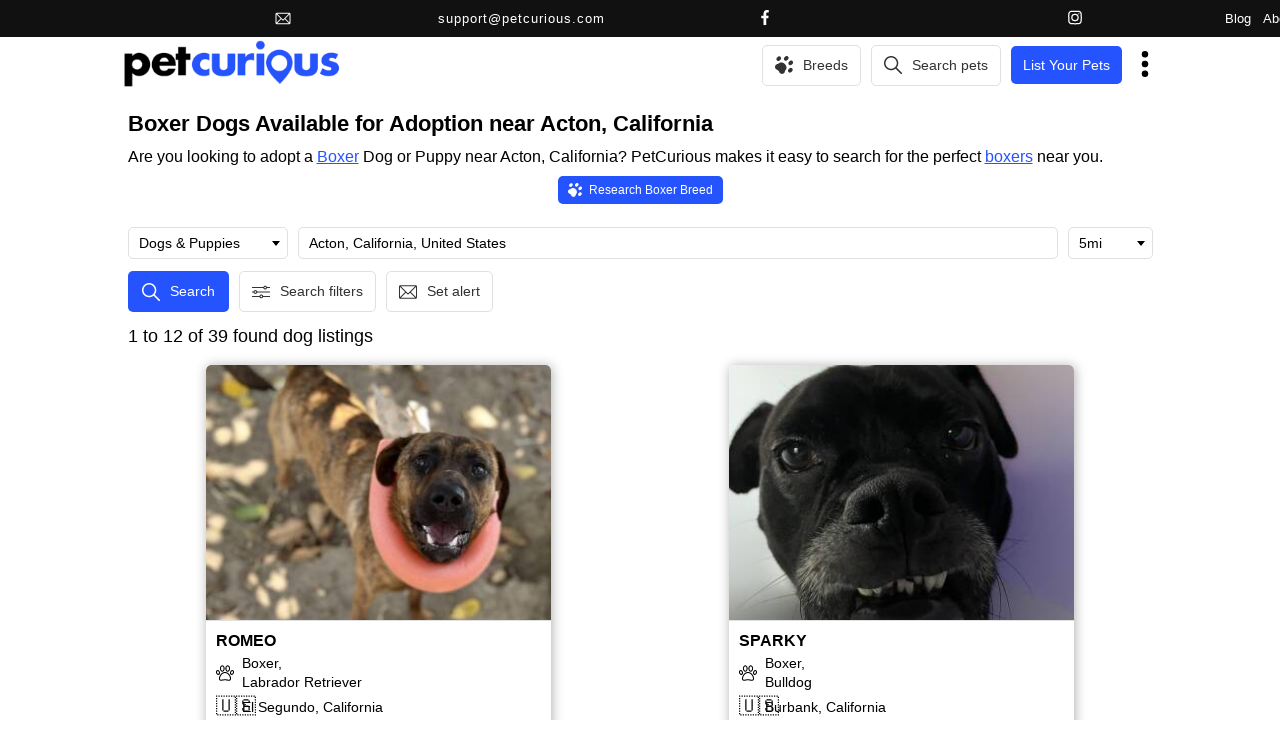

--- FILE ---
content_type: text/html; charset=UTF-8
request_url: https://www.petcurious.com/dogs-for-adoption/boxer/acton--california--united-states/
body_size: 23783
content:





<!DOCTYPE html>
<html lang="en" id="petcurious" xmlns:fb="http://ogp.me/ns/fb#">
<head>

  <meta charset="utf-8" />
  <meta content='IE=edge,chrome=1' http-equiv='X-UA-Compatible'>
  <meta name="description" content="Browse dogs available for adoption. Learn what to expect, how adoption works, and how to find the right dog for your home." />
  <meta name="viewport" content="width=device-width, initial-scale=1, maximum-scale=5" />
  <meta name="google" content="notranslate" />


  <!-- VERIFICATION METAS -->
  <meta name="facebook-domain-verification" content="n88gsigreqptxvaxc0kqmxsts26evt" />


  <!-- FONTS -->
  <!-- TODO this should be included in CSS -->
	<!--
  <link rel="preconnect" href="https://fonts.googleapis.com">
  <link rel="preconnect" href="https://fonts.gstatic.com" crossorigin>
  <link rel="preconnect" href="https://fonts.googleapis.com/css2?family=Patua+One&display=swap" rel="stylesheet">
	-->



  <link href='/favicon2.ico' rel='shortcut icon' type='image/vnd.microsoft.icon' />
  <link href='/images/svg/all.svg?v=2.0.912' type='image/svg+xml' />


  <title>Dogs for Adoption | PetCurious</title>


               <meta name='category' content='listing_search' />
                  <meta property='og:url' content='https://www.petcurious.com/dogs-for-adoption/boxer/acton--california--united-states/' />
            <meta property='og:description' content='Browse dogs available for adoption. Learn what to expect, how adoption works, and how to find the right dog for your home.' />
            <meta property='og:title' content='Dogs for Adoption | PetCurious' />
            <meta property='og:type' content='website' />
            <meta property='og:site_name' content='PetCurious' />
            <meta property='fb:app_id' content='1095086050596196' />
            <meta property='og:image' content='https://d308toqq2zpasi.cloudfront.net/images/pet_listings/dog/3/56/bc/id_17098393/592309/boxer-labrador-retriever-dog-for-adoption_medium.jpeg' />
          <meta property='fb:app_id' content='1095086050596196' />
  <script type="application/ld+json">{
    "@context": "http://schema.org",
    "@type": "ItemList",
    "url": "https://www.petcurious.com/dog-breeds/",
    "name": "Dog Breeds Guide: Discover Popular & Rare Dog Breeds | PetCurious",
    "itemListElement": [
        {
            "@type": "ListItem",
            "position": 1,
            "item": {
                "@context": "https://schema.org",
                "@type": "AnimalBreed",
                "name": "American Staffordshire Terrier",
                "animal": "Dog",
                "url": "https://www.petcurious.com/dog-breeds/american-staffordshire-terrier/",
                "image": "https://d308toqq2zpasi.cloudfront.net/images/breeds/dog/american-staffordshire-terrier/dog/9a51337524b0c022/american-staffordshire-terrier_large.jpg",
                "description": "The American Staffordshire Terrier is a loyal, intelligent, and courageous breed known for its strength and affectionate nature."
            }
        },
        {
            "@type": "ListItem",
            "position": 2,
            "item": {
                "@context": "https://schema.org",
                "@type": "AnimalBreed",
                "name": "Boxer",
                "animal": "Dog",
                "url": "https://www.petcurious.com/dog-breeds/boxer/",
                "image": "https://d308toqq2zpasi.cloudfront.net/images/breeds/dog/boxer/boxer/bd154e2a0ca89113/boxer_large.jpg",
                "description": "The Boxer is a loyal, playful, and energetic dog breed known for its muscular build and distinctive underbite."
            }
        },
        {
            "@type": "ListItem",
            "position": 3,
            "item": {
                "@context": "https://schema.org",
                "@type": "AnimalBreed",
                "name": "Bulldog",
                "animal": "Dog",
                "url": "https://www.petcurious.com/dog-breeds/bulldog/",
                "image": "https://d308toqq2zpasi.cloudfront.net/images/breeds/dog/bulldog/dog/f76504a32ab33d29/bulldog_large.jpg",
                "description": "Sure! Here is a meta description tag for the bulldog breed: \"Bulldogs are known for their muscular build, distinctive wrinkled face, and gentle demeanor. Learn more about this beloved breed here.\""
            }
        },
        {
            "@type": "ListItem",
            "position": 4,
            "item": {
                "@context": "https://schema.org",
                "@type": "AnimalBreed",
                "name": "Labrador Retriever",
                "animal": "Dog",
                "url": "https://www.petcurious.com/dog-breeds/labrador-retriever/",
                "image": "https://d308toqq2zpasi.cloudfront.net/images/breeds/dog/labrador-retriever/dog/a3edf4c0bdfe9adc/labrador-retriever_large.jpg",
                "description": "Loyal, friendly, and intelligent, the Labrador Retriever is a versatile and popular dog breed known for its playful nature."
            }
        },
        {
            "@type": "ListItem",
            "position": 5,
            "item": {
                "@context": "https://schema.org",
                "@type": "AnimalBreed",
                "name": "Pit Bull Terrier",
                "animal": "Dog",
                "url": "https://www.petcurious.com/dog-breeds/pit-bull-terrier/",
                "image": "https://d308toqq2zpasi.cloudfront.net/images/breeds/dog/pit-bull-terrier/dog/f2eedb55d194e79d/pit-bull-terrier_large.jpg",
                "description": "The Pit Bull Terrier is a loyal and energetic breed known for its intelligence and affectionate nature."
            }
        },
        {
            "@type": "ListItem",
            "position": 6,
            "item": {
                "@context": "https://schema.org",
                "@type": "AnimalBreed",
                "name": "Standard Poodle",
                "animal": "Dog",
                "url": "https://www.petcurious.com/dog-breeds/standard-poodle/",
                "image": "https://d308toqq2zpasi.cloudfront.net/images/breeds/dog/standard-poodle/dog/f61ada504d4db6f5/standard-poodle_large.jpg",
                "description": "\"Standard poodles are intelligent, elegant dogs known for their hypoallergenic coats and versatile abilities in various dog sports. ?\""
            }
        },
        {
            "@type": "ListItem",
            "position": 7,
            "item": {
                "@context": "https://schema.org",
                "@type": "AnimalBreed",
                "name": "Whippet",
                "animal": "Dog",
                "url": "https://www.petcurious.com/dog-breeds/whippet/",
                "image": "https://d308toqq2zpasi.cloudfront.net/images/breeds/dog/whippet/dog/ef23b4d1eb99b25b/whippet_large.jpg",
                "description": "The whippet is a sleek and gentle dog breed known for its impressive speed and elegant appearance."
            }
        }
    ]
}</script>
<script type="application/ld+json">{
    "@context": "https://schema.org",
    "@type": "FAQPage",
    "mainEntity": [
        {
            "@type": "Question",
            "name": "Is the dog a good fit for first-time owners?",
            "acceptedAnswer": {
                "@type": "Answer",
                "text": "Dogs can be suitable for first-time owners, but it's important to choose a breed with a temperament and energy level that matches your lifestyle and experience."
            }
        },
        {
            "@type": "Question",
            "name": "What level of daily care and maintenance does a dog require?",
            "acceptedAnswer": {
                "@type": "Answer",
                "text": "Dogs require daily exercise, feeding, grooming, training, and attention. They also need regular vet check-ups and vaccinations to ensure their health and well-being."
            }
        },
        {
            "@type": "Question",
            "name": "What health or care considerations are common for dogs?",
            "acceptedAnswer": {
                "@type": "Answer",
                "text": "Common health considerations for dogs include vaccinations, parasite control, dental care, spaying/neutering, and monitoring for signs of illnesses like obesity or arthritis."
            }
        },
        {
            "@type": "Question",
            "name": "What living environment is suitable for a dog?",
            "acceptedAnswer": {
                "@type": "Answer",
                "text": "Dogs can thrive in various living environments, but they typically need space to move around, access to the outdoors for bathroom breaks and exercise, and a safe, comfortable shelter."
            }
        },
        {
            "@type": "Question",
            "name": "What is the lifespan or long-term commitment of owning a dog?",
            "acceptedAnswer": {
                "@type": "Answer",
                "text": "The lifespan of a dog can vary by breed, but on average, they live around 10-15 years. Owning a dog is a long-term commitment that requires providing love, care, and attention throughout their life."
            }
        },
        {
            "@type": "Question",
            "name": "Is a dog compatible with children or other pets?",
            "acceptedAnswer": {
                "@type": "Answer",
                "text": "Dogs can be great companions for children and other pets when properly socialized and trained. It's important to supervise interactions and teach both the dog and the children/pets how to respect each other's boundaries."
            }
        }
    ]
}</script>
<script type="application/ld+json">{
    "@context": "http://schema.org",
    "@type": "ItemList",
    "url": "https://www.petcurious.com/pet-blog/",
    "name": "Pet Blog and article for your animal needs | PetCurious",
    "itemListElement": [
        {
            "@type": "ListItem",
            "position": 1,
            "item": {
                "@context": "http://schema.org",
                "@type": "BlogPosting",
                "headline": "Buckle Up, Buddy! Car Safety for Dogs",
                "description": "Keep your dog safe on the road with these updated car safety tips. Learn why pet seat belts matter, what the laws say, and the best harnesses and crates for travel.",
                "url": "https://www.petcurious.com/dog-blog/buckle-up-buddy-car-safety-for-dogs/3,BL/",
                "publisher": [
                    {
                        "@type": "Organization",
                        "@id": "https://www.petcurious.com",
                        "name": "PetCurious",
                        "logo": {
                            "url": "https://www.petcurious.com/images/new/petcurious_logo_transparent_resized2.png"
                        }
                    }
                ],
                "images": [
                    "https://d308toqq2zpasi.cloudfront.net/images/blog_images/29/c9284d6075e9e46a/large.jpg",
                    "https://d308toqq2zpasi.cloudfront.net/images/blog_images/29/fe896e14cf194064/large.jpg",
                    "https://d308toqq2zpasi.cloudfront.net/images/blog_images/29/3355e045682a7404/large.jpg"
                ],
                "articleBody": "Why Dogs Need Seat Belts Too"
            }
        },
        {
            "@type": "ListItem",
            "position": 2,
            "item": {
                "@context": "http://schema.org",
                "@type": "BlogPosting",
                "headline": "How to Keep Your Dog Fit Indoors: 3 Fun Games for Every Breed",
                "description": "Keep your dog active and entertained indoors with these 3 fun and easy games. Perfect for rainy days or when outdoor exercise isn't an option, these activities will help your pup stay fit and happy.",
                "url": "https://www.petcurious.com/dog-blog/how-to-keep-your-dog-fit-indoors-3-fun-games-for-every-breed/2,BL/",
                "publisher": [
                    {
                        "@type": "Organization",
                        "@id": "https://www.petcurious.com",
                        "name": "PetCurious",
                        "logo": {
                            "url": "https://www.petcurious.com/images/new/petcurious_logo_transparent_resized2.png"
                        }
                    }
                ],
                "images": [
                    "https://d308toqq2zpasi.cloudfront.net/images/blog_images/28/a6384eafcd4cf742/large.jpg",
                    "https://d308toqq2zpasi.cloudfront.net/images/blog_images/28/5b1f3c8a9a146188/large.jpg",
                    "https://d308toqq2zpasi.cloudfront.net/images/blog_images/28/790db732917975e7/large.jpg"
                ],
                "articleBody": "There are many differing opinions on dog care out there. But one concept that is universally accepted is that dogs need some form of daily exercise to be happy and healthy. Ideally, your dog should have at least a half hour of outdoor play, not including his typical walk around the block. But realistically, you can\u2019t always drop what you are doing and make a trip to the park, or you don\u2019t have a fenced in yard or the weather won\u2019t allow for your dog\u2019s daily exercise needs."
            }
        },
        {
            "@type": "ListItem",
            "position": 3,
            "item": {
                "@context": "http://schema.org",
                "@type": "BlogPosting",
                "headline": "The Price of Dog Ownership from PetCurious",
                "description": "Thinking of getting a dog? This article breaks down the true cost of dog ownership, from adoption fees and vet bills to food, toys, and more. Discover the financial commitment of being a responsible pet parent.",
                "url": "https://www.petcurious.com/dog-blog/the-price-of-dog-ownership/1,BL/",
                "publisher": [
                    {
                        "@type": "Organization",
                        "@id": "https://www.petcurious.com",
                        "name": "PetCurious",
                        "logo": {
                            "url": "https://www.petcurious.com/images/new/petcurious_logo_transparent_resized2.png"
                        }
                    }
                ],
                "images": [
                    "https://d308toqq2zpasi.cloudfront.net/images/blog_images/27/e8e1688b86ea2de2/large.jpg",
                    "https://d308toqq2zpasi.cloudfront.net/images/blog_images/27/8d9eaac3c6a79444/large.jpg",
                    "https://d308toqq2zpasi.cloudfront.net/images/blog_images/27/da919ae9188a820e/large.jpg",
                    "https://d308toqq2zpasi.cloudfront.net/images/blog_images/27/4bd2c297bf7a8884/large.jpg",
                    "https://d308toqq2zpasi.cloudfront.net/images/blog_images/27/85532e36804488f8/large.jpg"
                ],
                "articleBody": "It's easy to get excited about the fun moments before becoming a dog owner\u2014couch snuggles, morning walks, and those irresistible wagging tails. They\u2019re a \u201cman\u2019s best friend\u201d for a reason! But dog ownership also comes with a commitment that goes deeper than most people realize. Pet care requires time, energy, effort, and of course, money."
            }
        },
        {
            "@type": "ListItem",
            "position": 4,
            "item": {
                "@context": "http://schema.org",
                "@type": "BlogPosting",
                "headline": "What to do When you Lose Your pet",
                "description": "Your pet is missing? Don't panic! PetCurious provides a step-by-step guide to help you find your lost furry friend. From searching your home and neighborhood to leveraging technology and community resources, we've got you covered. Increase your chances of a happy reunion with our expert tips and advice.",
                "url": "https://www.petcurious.com/pet-blog/what-to-do-when-you-lose-your-pet/0,BL/",
                "publisher": [
                    {
                        "@type": "Organization",
                        "@id": "https://www.petcurious.com",
                        "name": "PetCurious",
                        "logo": {
                            "url": "https://www.petcurious.com/images/new/petcurious_logo_transparent_resized2.png"
                        }
                    }
                ],
                "images": [
                    "https://d308toqq2zpasi.cloudfront.net/images/blog_images/26/38e5c0d490eb81e7/large.jpg",
                    "https://d308toqq2zpasi.cloudfront.net/images/blog_images/26/8562c3fb91ea3438/large.jpg",
                    "https://d308toqq2zpasi.cloudfront.net/images/blog_images/26/ff6452a3d7bf0f32/large.jpg",
                    "https://d308toqq2zpasi.cloudfront.net/images/blog_images/26/28b4e86a76a77ae4/large.jpg"
                ],
                "articleBody": "Imagine taking a walk with your four-legged friend only to have them run loose. Or what\u2019s worse, coming home to them not around. Nobody wants to lose their pet- it\u2019s an incredibly emotional and distressing experience. "
            }
        },
        {
            "@type": "ListItem",
            "position": 5,
            "item": {
                "@context": "http://schema.org",
                "@type": "BlogPosting",
                "headline": "How to Help a Dog Overcome Separation Anxiety",
                "description": "Separation anxiety in dogs isn\u2019t easy\u2014 both for them and for you. Seeing your furry friend stressed out whenever you leave the house is heartbreaking. But don\u2019t worry, there are ways to help your dog feel more comfortable when you're not around. Here are a few ways you can prepare your dog for times when you won\u2019t be around\u2014may it be a day of work or perhaps a long vacation. ",
                "url": "https://www.petcurious.com/dog-blog/how-to-help-a-dog-overcome-separation-anxiety/z,BL/",
                "publisher": [
                    {
                        "@type": "Organization",
                        "@id": "https://www.petcurious.com",
                        "name": "PetCurious",
                        "logo": {
                            "url": "https://www.petcurious.com/images/new/petcurious_logo_transparent_resized2.png"
                        }
                    }
                ],
                "images": [
                    "https://d308toqq2zpasi.cloudfront.net/images/blog_images/25/ec181e7fe8406e8b/large.jpg",
                    "https://d308toqq2zpasi.cloudfront.net/images/blog_images/25/b29c34134f09e2d0/large.jpg",
                    "https://d308toqq2zpasi.cloudfront.net/images/blog_images/25/1bd10b65f69f9743/large.jpg"
                ],
                "articleBody": "What Does Separation Anxiety In Dogs Look Like?"
            }
        },
        {
            "@type": "ListItem",
            "position": 6,
            "item": {
                "@context": "http://schema.org",
                "@type": "BlogPosting",
                "headline": "How Can I Keep Outdoor Cats Warm in Winter?",
                "description": "Learn how to keep outdoor cats warm during winter with practical tips and insights for cat owners. Ensure your feline friends lead happy lives in colder weather.",
                "url": "https://www.petcurious.com/cat-blog/how-can-i-keep-outdoor-cats-warm-in-winter/y,BL/",
                "publisher": [
                    {
                        "@type": "Organization",
                        "@id": "https://www.petcurious.com",
                        "name": "PetCurious",
                        "logo": {
                            "url": "https://www.petcurious.com/images/new/petcurious_logo_transparent_resized2.png"
                        }
                    }
                ],
                "images": [
                    "https://d308toqq2zpasi.cloudfront.net/images/blog_images/24/565d54638e84b404/large.jpg",
                    "https://d308toqq2zpasi.cloudfront.net/images/blog_images/24/ea93df9a8dce2b1e/large.jpg",
                    "https://d308toqq2zpasi.cloudfront.net/images/blog_images/24/513495d3f76988e3/large.jpg"
                ],
                "articleBody": "In cold areas, cat owners worry about their outdoor cats in winter. When it gets colder in the northern hemisphere during winter, the days are shorter and the cold becomes a big problem."
            }
        }
    ]
}</script>
<script type="application/ld+json">{
    "@context": "http://schema.org",
    "@type": "ItemList",
    "url": "https://www.petcurious.com/dogs-for-adoption/boxer/acton--california--united-states/?page=1&lat=34.47000122&lng=-118.19583130",
    "name": "Dogs for Adoption | PetCurious",
    "itemListElement": [
        {
            "@type": "ListItem",
            "position": 1,
            "item": {
                "@context": "http://schema.org",
                "@type": "dog",
                "additionalType": "Animal",
                "description": "Meet Romeo, a charming 13-month-old Boxer-Lab mix with a heart full of love and energy to match. \n\nThis bright and...",
                "gender": "male",
                "breed": [
                    "boxer",
                    "labrador retriever"
                ],
                "image": "https://d308toqq2zpasi.cloudfront.net/images/pet_listings/dog/3/56/bc/id_17098393/592309/boxer-labrador-retriever-dog-for-adoption_large.jpeg",
                "name": "Romeo",
                "potentialAction": "adoption",
                "url": "https://www.petcurious.com/dogs-for-adoption/boxer--labrador-retriever/el-segundo--california--united-states/romeo/7eKjb,a/"
            }
        },
        {
            "@type": "ListItem",
            "position": 2,
            "item": {
                "@context": "http://schema.org",
                "@type": "dog",
                "additionalType": "Animal",
                "description": "COURTESY POST! This is a courtesy post for Foster South LA, please email: fostersouthladogs@gmail.com for more information.\n\nMeet Sparky \u2014...",
                "gender": "male",
                "breed": [
                    "boxer",
                    "bulldog"
                ],
                "image": "https://d308toqq2zpasi.cloudfront.net/images/pet_listings/dog/b/e2/82/id_17088036/136cf5/boxer-bulldog-dog-for-adoption_large.jpeg",
                "name": "Sparky",
                "potentialAction": "adoption",
                "url": "https://www.petcurious.com/dogs-for-adoption/boxer--bulldog/burbank--california--united-states/sparky/4xHjb,a/"
            }
        },
        {
            "@type": "ListItem",
            "position": 3,
            "item": {
                "@context": "http://schema.org",
                "@type": "dog",
                "additionalType": "Animal",
                "description": "Say hello to Cocoa and The Chocolate Litter! These wiggly bundles of joy are 2 to 3-month-old boxer/pit mixes with...",
                "gender": "female",
                "breed": [
                    "boxer",
                    "pit bull terrier"
                ],
                "image": "https://d308toqq2zpasi.cloudfront.net/images/pet_listings/dog/d/6d/f6/id_17055455/f07a41/boxer-pit-bull-terrier-dog-for-adoption_large.jpeg",
                "name": "Cocoa",
                "potentialAction": "adoption",
                "url": "https://www.petcurious.com/dogs-for-adoption/boxer--pit-bull-terrier/los-angeles--california--united-states/cocoa/ZT8jb,a/"
            }
        },
        {
            "@type": "ListItem",
            "position": 4,
            "item": {
                "@context": "http://schema.org",
                "@type": "dog",
                "additionalType": "Animal",
                "description": "Ready for adoption! \nStandard Poodle/Boxer puppies, 2 boys, adoption fee is 450.00\nMomma boxer is getting spayed and staying with...",
                "gender": "male",
                "breed": [
                    "standard poodle",
                    "boxer"
                ],
                "image": "https://d308toqq2zpasi.cloudfront.net/images/pet_listings/dog/d/cd/88/id_17051437/0aa77d/standard-poodle-boxer-dog-for-adoption_large.jpeg",
                "name": "Poodle/Boxer Mix Boys",
                "potentialAction": "adoption",
                "url": "https://www.petcurious.com/dogs-for-adoption/standard-poodle--boxer/agua-dulce--california--united-states/poodleboxer-mix-boys/lR7jb,a/"
            }
        },
        {
            "@type": "ListItem",
            "position": 5,
            "item": {
                "@context": "http://schema.org",
                "@type": "dog",
                "additionalType": "Animal",
                "description": "Ready for adoption! \nStandard Poodle/Boxer puppies, 6 girls,  adoption fee is 450.00\nMomma boxer is getting spayed and staying with...",
                "gender": "female",
                "breed": [
                    "standard poodle",
                    "boxer"
                ],
                "image": "https://d308toqq2zpasi.cloudfront.net/images/pet_listings/dog/5/1a/4e/id_17051414/4d07cb/standard-poodle-boxer-dog-for-adoption_large.jpeg",
                "name": "Poodle/Boxer Mix Girls",
                "potentialAction": "adoption",
                "url": "https://www.petcurious.com/dogs-for-adoption/standard-poodle--boxer/agua-dulce--california--united-states/poodleboxer-mix-girls/OQ7jb,a/"
            }
        },
        {
            "@type": "ListItem",
            "position": 6,
            "item": {
                "@context": "http://schema.org",
                "@type": "dog",
                "additionalType": "Animal",
                "description": "To meet CANOODLE please contact Suzanna: adoptions@startrescue.org\n\nCANOODLE is handsome 2\u20133-year-old Staffie/Pittie/Boxer mix, and has been waiting patiently in boarding...",
                "gender": "male",
                "breed": [
                    "american staffordshire terrier",
                    "boxer"
                ],
                "image": "https://d308toqq2zpasi.cloudfront.net/images/pet_listings/dog/1/65/fe/id_17036755/ccb04f/american-staffordshire-terrier-boxer-dog-for-adoption_large.jpeg",
                "name": "CANOODLE",
                "potentialAction": "adoption",
                "url": "https://www.petcurious.com/dogs-for-adoption/american-staffordshire-terrier--boxer/los-angeles--california--united-states/canoodle/xc4jb,a/"
            }
        },
        {
            "@type": "ListItem",
            "position": 7,
            "item": {
                "@context": "http://schema.org",
                "@type": "dog",
                "additionalType": "Animal",
                "description": "Meet Ginny!!\nFoster NEEDED!!! \n\nGinny is a 4 year old brindle Boxer beauty who is 70 pounds and will absolutely...",
                "gender": "female",
                "breed": [
                    "boxer"
                ],
                "image": "https://d308toqq2zpasi.cloudfront.net/images/pet_listings/dog/2/4c/74/id_17012307/0d5e1a/boxer-dog-for-adoption_large.jpeg",
                "name": "Ginny",
                "potentialAction": "adoption",
                "url": "https://www.petcurious.com/dogs-for-adoption/boxer/santa-monica--california--united-states/ginny/dGxjb,a/"
            }
        },
        {
            "@type": "ListItem",
            "position": 8,
            "item": {
                "@context": "http://schema.org",
                "@type": "dog",
                "additionalType": "Animal",
                "description": "Meet Ginny!!\nFoster NEEDED!!! \n\nGinny is a 4 year old brindle Boxer beauty who is 70 pounds and will absolutely...",
                "gender": "female",
                "breed": [
                    "boxer"
                ],
                "image": "https://d308toqq2zpasi.cloudfront.net/images/pet_listings/dog/e/62/f1/id_17012306/a09c26/boxer-dog-for-adoption_large.jpeg",
                "name": "Ginny",
                "potentialAction": "adoption",
                "url": "https://www.petcurious.com/dogs-for-adoption/boxer/santa-monica--california--united-states/ginny/cGxjb,a/"
            }
        },
        {
            "@type": "ListItem",
            "position": 9,
            "item": {
                "@context": "http://schema.org",
                "@type": "dog",
                "additionalType": "Animal",
                "description": "Meet Ginny!!\nFoster NEEDED!!! \n\nGinny is a 4 year old brindle Boxer beauty who is 70 pounds and will absolutely...",
                "gender": "female",
                "breed": [
                    "boxer"
                ],
                "image": "https://d308toqq2zpasi.cloudfront.net/images/pet_listings/dog/0/e1/17/id_17012305/32992b/boxer-dog-for-adoption_large.jpeg",
                "name": "Ginny",
                "potentialAction": "adoption",
                "url": "https://www.petcurious.com/dogs-for-adoption/boxer/santa-monica--california--united-states/ginny/bGxjb,a/"
            }
        },
        {
            "@type": "ListItem",
            "position": 10,
            "item": {
                "@context": "http://schema.org",
                "@type": "dog",
                "additionalType": "Animal",
                "description": "Found with 2 others around 9xxx block of Columbine. No collar or microchip Adoption Fee: $100 for Dogs, $75 for...",
                "gender": "female",
                "breed": [
                    "whippet",
                    "boxer"
                ],
                "image": "https://d308toqq2zpasi.cloudfront.net/images/pet_listings/dog/3/bd/3b/id_17001913/08923b/whippet-boxer-dog-for-adoption_large.jpeg",
                "name": "Camille",
                "potentialAction": "adoption",
                "url": "https://www.petcurious.com/dogs-for-adoption/whippet--boxer/california-city--california--united-states/camille/zYujb,a/"
            }
        },
        {
            "@type": "ListItem",
            "position": 11,
            "item": {
                "@context": "http://schema.org",
                "@type": "dog",
                "additionalType": "Animal",
                "description": "Found with 2 others around 9xxx block of Columbine. No collar or microchip Adoption Fee: $100 for Dogs, $75 for...",
                "gender": "female",
                "breed": [
                    "whippet",
                    "boxer"
                ],
                "image": "https://d308toqq2zpasi.cloudfront.net/images/pet_listings/dog/7/2a/99/id_17001912/9a3a87/whippet-boxer-dog-for-adoption_large.jpeg",
                "name": "Bluey",
                "potentialAction": "adoption",
                "url": "https://www.petcurious.com/dogs-for-adoption/whippet--boxer/california-city--california--united-states/bluey/yYujb,a/"
            }
        },
        {
            "@type": "ListItem",
            "position": 12,
            "item": {
                "@context": "http://schema.org",
                "@type": "dog",
                "additionalType": "Animal",
                "description": "Found with 2 others around 9xxx block of Columbine. No collar or microchip Adoption Fee: $100 for Dogs, $75 for...",
                "gender": "male",
                "breed": [
                    "whippet",
                    "boxer"
                ],
                "image": "https://d308toqq2zpasi.cloudfront.net/images/pet_listings/dog/3/32/56/id_17001911/891118/whippet-boxer-dog-for-adoption_large.jpeg",
                "name": "Brady",
                "potentialAction": "adoption",
                "url": "https://www.petcurious.com/dogs-for-adoption/whippet--boxer/california-city--california--united-states/brady/xYujb,a/"
            }
        }
    ]
}</script>





  <link rel='canonical' href='https://www.petcurious.com/dogs-for-adoption/' />
<meta name="robots" content="noindex, follow">



  <!-- CSS -->
  <style>
  .pc_card_container_small {
display:grid;
grid-template-columns: repeat(auto-fit, minmax(150px,1fr));
grid-row-gap: 15px;
grid-column-gap: 15px;
justify-items:center;
}

.pc_card_small {
width:150px;
}

.pc_card_small .img_container img{
width:150px;
height:125;
aspect-ratio:1.2;
object-fit:cover;
}

.pc_card_container_medium {
display:grid;
grid-template-columns: repeat(auto-fit, minmax(300px,1fr));
grid-row-gap: 20px;
grid-column-gap: 20px;
justify-items:center;
}

.pc_card_medium {
width:300px;
}

.pc_card_medium .img_container img{
width:300px;
height:250;
aspect-ratio:1.2;
object-fit:cover;
}

.pc_card_container_large {
display:grid;
grid-template-columns: repeat(1,1fr);
grid-row-gap: 20px;
grid-column-gap: 20px;
}

.pc_card_large {
width:100%;
}

.pc_card_large .img_container img{
width:100%;
height:250;
aspect-ratio:1.2;
object-fit:cover;
}

  </style>
  <noscript><link href="/css/new/master.css?cb=2.0.912" rel="stylesheet" type="text/css" /></noscript>
  <link href="/css/new/master.css?cb=2.0.912" rel="stylesheet" as="style" onload="this.rel='stylesheet'">


      <link  rel="stylesheet" href="https://cdn.jsdelivr.net/npm/intl-tel-input@19.2.15/build/css/intlTelInput.css">
    <!-- 
    <link rel="stylesheet" href="https://cdnjs.cloudflare.com/ajax/libs/intl-tel-input/17.0.8/css/intlTelInput.css" />
		<noscript><link href="/css/new/intlTelInput.css?cb=2.0.912" rel="stylesheet" type="text/css" /></noscript>
    <link href="/css/new/intlTelInput.css?cb=2.0.912" rel="preload" as="style" onload="this.rel='stylesheet'">
    -->
  




  <!-- ------------- -->
  <!-- JS -->
  <!-- ------------- -->
  <script defer type='module' src="/js/jquery-3.5.1.min.js?cb=2.0.912">
    window.$ = $;
  </script>
  <script defer src='/js/modules/tools.js?v=2.0.912'></script>
  <script defer src='/js/modules/promises.js?v=2.0.912' ></script>



      <script defer rel="preconnect" src="https://maps.googleapis.com/maps/api/js?v=3&key=AIzaSyAZ8F_9zMgajbEmYkfDO-lK2BlhExT437U&libraries=places&callback=initialize_gp" ></script>
      <script>window.phone_loaded = false;</script>
    <script defer src="https://cdn.jsdelivr.net/npm/intl-tel-input@19.2.15/build/js/intlTelInput.min.js"></script>
    <script defer onload='phone_loaded=true;' src="https://cdn.jsdelivr.net/npm/intl-tel-input@19.2.15/build/js/utils.js"></script>
    <!--
    <script defer src="https://cdnjs.cloudflare.com/ajax/libs/intl-tel-input/17.0.8/js/intlTelInput.min.js"></script>
    <script defer src="/js/intlTelInput.min.js?cb=2.0.912"></script>
    -->
  


              <script async src="https://securepubads.g.doubleclick.net/tag/js/gpt.js"></script>
          <script>
            window.googletag = window.googletag || {cmd: []};
            var anchorSlot;
            googletag.cmd.push(function() {
                anchorSlot = googletag.defineOutOfPageSlot(
                  '21849154601,21772783365/Ad.Plus-Anchor-Small', googletag.enums.OutOfPageFormat.BOTTOM_ANCHOR
                );
                anchorSlot.addService(googletag.pubads());
                googletag.pubads().enableSingleRequest();
                googletag.enableServices();
            });
          </script>
                    <script async src="https://securepubads.g.doubleclick.net/tag/js/gpt.js"></script>
          <script>   window.googletag = window.googletag || {cmd: []};
            googletag.cmd.push(function() {
              var interstitialSlot = googletag.defineOutOfPageSlot('/21849154601,21772783365/Ad.Plus-Interstitial', googletag.enums.OutOfPageFormat.INTERSTITIAL);
              if (interstitialSlot) interstitialSlot.addService(googletag.pubads());
              googletag.pubads().enableSingleRequest();
              googletag.enableServices();   googletag.display(interstitialSlot);
            });
          </script>
        
   <script>
      ga_content_group = 'listing_search';
   </script>



  <!-- STRIPE -->
    <script defer rel="preconnect" src="https://js.stripe.com/v3/"></script>
    <!-- ------------- -->
  <!-- ------------- -->



</head>


<body>



    <div id='top_header_container'>
      <div id='top_header'>
        <div id='contact_section'>
          <a id='email_contact' title='Email PetCurious support' href='mailto:support@petcurious.com'>  <svg class='' >
    <use xlink:href='/images/svg/all.svg?v=2.0.912#email_outline'></use>
  </svg>
 &nbsp;<span>support@petcurious.com</span></a>
          <a class='social' target='_blank' title='PetCurious Facebook page and account' href='https://www.facebook.com/petcurious'>  <svg class='' >
    <use xlink:href='/images/svg/all.svg?v=2.0.912#facebook_solid'></use>
  </svg>
</a>
          <a class='social' target='_blank' title='PetCurious Instagram page and account 'href='https://www.instagram.com/petcurious'>  <svg class='' >
    <use xlink:href='/images/svg/all.svg?v=2.0.912#instagram_outline2'></use>
  </svg>
</a>
        </div>

        <div id='links_section'>
          <a class='plink' title='Pet & Animal Blog | PetCurious' href='/pet-blog/' >Blog</a>
          <a class='plink' title='About Us | PetCurious' href='/about-contact/' >About</a>
                      <a class='plink' title='Register with us | PetCurious' href='/create-account/' >Sign up</a>
            <a class='plink' title='Login | PetCurious' href='/login/' >Log in</a>
                    
        </div>
      </div>

  </div>


  <div id='header_container'>

    <div id='header_data' class='pc_container_medium'>

      <div id='header2_big'>
        <div class='logo'>
           <a href='https://www.petcurious.com' title='Search cats, dogs and other animals for adoption from shelters, rescues and other organizations | PetCurious' >
              <img src='/images/new/petcurious_logo_transparent_resized2.png'  alt='Search cats, dogs and other animals for adoption from shelters, rescues and other organizations | PetCurious' />
           </a>
        </div>

        <div class='right'>
          <div style='position:relative;'>
                        <a href='' title='Visit our Ultimate Animal Breeds Guide for detailed information on all animal breeds' class='search_small breed_links'>  <svg class='' >
    <use xlink:href='/images/svg/all.svg?v=2.0.912#paw_solid'></use>
  </svg>
</a>
						  <a href=''  title='Visit our Ultimate Animal Breeds Guide for detailed information on all animal breeds'  class='search_large breed_links pc_svg_button_white normal'   >

    <div class='svg'><svg><use xlink:href='/images/svg/all.svg?v=2.0.912#paw_solid'></use></svg></div> <div class='m'><div>Breeds</div></div>  </a>

            <div id='breed_links'> <!-- {{{ -->
                <a href='https://www.petcurious.com/dog-breeds/'  title='Visit our Ultimate Dog Breeds Guide for detailed information on all dog breeds'  class=' normal'   >

    <div class='svg'><svg><use xlink:href='/images/svg/all.svg?v=2.0.912#dog_solid'></use></svg></div> <div class='m'><div>Dog breeds</div></div>  </a>
  <a href='https://www.petcurious.com/cat-breeds/'  title='Visit our Ultimate Cat Breeds Guide for detailed information on all cat breeds'  class=' normal'   >

    <div class='svg'><svg><use xlink:href='/images/svg/all.svg?v=2.0.912#cat_solid'></use></svg></div> <div class='m'><div>Cat breeds</div></div>  </a>
  <a href='https://www.petcurious.com/horse-breeds/'  title='Visit our Ultimate Horse Breeds Guide for detailed information on all horse breeds'  class=' normal'   >

    <div class='svg'><svg><use xlink:href='/images/svg/all.svg?v=2.0.912#horse_solid'></use></svg></div> <div class='m'><div>Horse breeds</div></div>  </a>
  <a href='https://www.petcurious.com/rabbit-breeds/'  title='Visit our Ultimate Rabbit Breeds Guide for detailed information on all rabbit breeds'  class=' normal'   >

    <div class='svg'><svg><use xlink:href='/images/svg/all.svg?v=2.0.912#rabbit_solid'></use></svg></div> <div class='m'><div>Rabbit breeds</div></div>  </a>
  <a href='https://www.petcurious.com/bird-breeds/'  title='Visit our Ultimate Bird Breeds Guide for detailed information on all bird breeds'  class=' normal'   >

    <div class='svg'><svg><use xlink:href='/images/svg/all.svg?v=2.0.912#bird_solid'></use></svg></div> <div class='m'><div>Bird breeds</div></div>  </a>
            </div> <!-- }}} -->

          </div>

          <div style='position:relative;'>
                        <a href='' title='Find dogs, cats and all animals for sale, adoption, rescue, foster or surrender' class='search_small animal_links'>  <svg class='' >
    <use xlink:href='/images/svg/all.svg?v=2.0.912#search_outline'></use>
  </svg>
</a>
						  <a href='/all-animals/'  title='Find dogs, cats and all animals for sale, adoption, rescue, foster or surrender'  class='search_large animal_links pc_svg_button_white normal'   >

    <div class='svg'><svg><use xlink:href='/images/svg/all.svg?v=2.0.912#search_outline'></use></svg></div> <div class='m'><div>Search pets</div></div>  </a>

            <div id='animal_links'> <!-- {{{ -->
                <a href='https://www.petcurious.com/dogs-for-adoption/'  title='Dogs for Adoption'  class=' normal'   >

    <div class='svg'><svg><use xlink:href='/images/svg/all.svg?v=2.0.912#dog_solid'></use></svg></div> <div class='m'><div>Dogs For Adoption</div></div>  </a>
  <a href='https://www.petcurious.com/dogs-for-sale/'  title='Dogs for Sale'  class=' normal'   >

    <div class='svg'><svg><use xlink:href='/images/svg/all.svg?v=2.0.912#dog_solid'></use></svg></div> <div class='m'><div>Dogs For Sale</div></div>  </a>
  <a href='https://www.petcurious.com/cats-for-adoption/'  title='Cats for Adoption'  class=' normal'   >

    <div class='svg'><svg><use xlink:href='/images/svg/all.svg?v=2.0.912#cat_solid'></use></svg></div> <div class='m'><div>Cats For Adoption</div></div>  </a>
  <a href='https://www.petcurious.com/cats-for-sale/'  title='Cats for Sale'  class=' normal'   >

    <div class='svg'><svg><use xlink:href='/images/svg/all.svg?v=2.0.912#cat_solid'></use></svg></div> <div class='m'><div>Cats For Sale</div></div>  </a>
  <a href='https://www.petcurious.com/horses-for-adoption/'  title='Horses for Adoption'  class=' normal'   >

    <div class='svg'><svg><use xlink:href='/images/svg/all.svg?v=2.0.912#horse_solid'></use></svg></div> <div class='m'><div>Horses For Adoption</div></div>  </a>
  <a href='https://www.petcurious.com/horses-for-sale/'  title='Horses for Sale'  class=' normal'   >

    <div class='svg'><svg><use xlink:href='/images/svg/all.svg?v=2.0.912#horse_solid'></use></svg></div> <div class='m'><div>Horses For Sale</div></div>  </a>
  <a href='https://www.petcurious.com/rabbits-for-adoption/'  title='Rabbits for Adoption'  class=' normal'   >

    <div class='svg'><svg><use xlink:href='/images/svg/all.svg?v=2.0.912#rabbit_solid'></use></svg></div> <div class='m'><div>Rabbits For Adoption</div></div>  </a>
  <a href='https://www.petcurious.com/rabbits-for-sale/'  title='Rabbits for Sale'  class=' normal'   >

    <div class='svg'><svg><use xlink:href='/images/svg/all.svg?v=2.0.912#rabbit_solid'></use></svg></div> <div class='m'><div>Rabbits For Sale</div></div>  </a>
  <a href='https://www.petcurious.com/birds-for-adoption/'  title='Birds for Adoption'  class=' normal'   >

    <div class='svg'><svg><use xlink:href='/images/svg/all.svg?v=2.0.912#bird_solid'></use></svg></div> <div class='m'><div>Birds For Adoption</div></div>  </a>
  <a href='https://www.petcurious.com/birds-for-sale/'  title='Birds for Sale'  class=' normal'   >

    <div class='svg'><svg><use xlink:href='/images/svg/all.svg?v=2.0.912#bird_solid'></use></svg></div> <div class='m'><div>Birds For Sale</div></div>  </a>
            </div> <!-- }}} -->


          </div>
          <div>
            <a id='list_large' class='listings' title='List your pets for sale, adoption, foster, rehome or surrender' href='/list-your-pets/'>List Your Pets</a>
            <a id='list_medium' class='listings' title='List your pets for sale, adoption, foster, rehome or surrender' href='/list-your-pets/'>List Pets</a>
            <a id='list_small' class='listings' title='List your pets for sale, adoption, foster, rehome or surrender' href='/list-your-pets/'>List</a>
          </div>
          <div style='position:relative;'>
              <svg class='menu_link' >
    <use xlink:href='/images/svg/all.svg?v=2.0.912#menu_ellipsis_solid'></use>
  </svg>

               <div id='my_links' class='pc_shadow '>  <!-- {{{ -->
                  <div>
                    <a href='/animal-shelters-and-rescues/'  title='Find animal shelters and rescues'  class=' normal'   >

    <div class='svg'><svg><use xlink:href='/images/svg/all.svg?v=2.0.912#building_outline'></use></svg></div> <div class='m'><div>Shelters / Rescues</div></div>  </a>
                  </div>


                  <div>
                    <a href='/pet-blog/'  title='Pet Blog. Articles about dogs, cats and all other animals'  class=' normal'   >

    <div class='svg'><svg><use xlink:href='/images/svg/all.svg?v=2.0.912#pencil'></use></svg></div> <div class='m'><div>Pet Blog</div></div>  </a>
                  </div>


                  <div>
                    <a href='/about-contact/'  title='Contact Us'  class=' normal'   >

    <div class='svg'><svg><use xlink:href='/images/svg/all.svg?v=2.0.912#email_outline'></use></svg></div> <div class='m'><div>Contact Us</div></div>  </a>
                  </div>


                  <div>
                    <a href='/pet-fraud-and-scam-warnings/'  title='Pet Fraud & Scam Warnings'  class=' normal'   >

    <div class='svg'><svg><use xlink:href='/images/svg/all.svg?v=2.0.912#warning'></use></svg></div> <div class='m'><div>Pet Frauds & Scams</div></div>  </a>
                  </div>

                                    <div>
                    <a href='/create-account/'  title='Create PetCurious Account'  class=' normal'   >

    <div class='svg'><svg><use xlink:href='/images/svg/all.svg?v=2.0.912#create_account'></use></svg></div> <div class='m'><div>Create Account</div></div>  </a>
                  </div>


                  <div>
                    <a href='/login/'  title='Login to PetCurious'  class=' normal'   >

    <div class='svg'><svg><use xlink:href='/images/svg/all.svg?v=2.0.912#login_outline'></use></svg></div> <div class='m'><div>Login</div></div>  </a>
                  </div>
                  

                  

                  

                                 </div> <!-- }}} -->

          </div>
        </div>
      </div>






      </div>  <!-- end header_data -->


      <!--
      <div id='second_header'>

          <a href='/pet-blog/'  title='Pet Blog - Blogs about all kinds of animals | PetCurious'  class='pc_svg_button_white_small pc_center normal'   >

    <div class='svg'><svg><use xlink:href='/images/svg/all.svg?v=2.0.912#pencil'></use></svg></div> <div class='m'><div>Read our Pet Blog!</div></div>  </a>
      </div>
      -->
  </div> <!-- end header_container -->

<!--
  <div id='header_row1_container'>
    <div class='row'>
      <a href='/dog-adoption-cost-calculator/' title='Dog Adoption Cost Calculator'>Dog Adoption Cost Calculator</a>
    </div>
  </div>
        -->
  


  <!-- HEADER AD -->
  



<div id='da_wrapper' class='main_layout_wrapper pc_container_medium'>

  <div id='listing_search_container' class='pc_search_container'>  <!--  SEARCH CONTAINER {{{ -->

    <div id='listing_search_form_container' class='pc_search_form_container'>


      
      <!-- **************** -->
      <!-- h1: -->
      <!-- **************** -->
      <h1 class='new'>Boxer Dogs Available for Adoption near Acton, California</h1>


            <!-- **************** -->
      <!-- **************** -->



      <!-- **************** -->
      <!-- p: first sections -->
      <!-- **************** -->
      <div class='first_section'>
                <h2 class='first_sentence'>Are you looking to adopt a <a href="https://www.petcurious.com/dog-breeds/boxer/" title="Boxer Breed">Boxer</a> Dog or Puppy near Acton, California? PetCurious makes it easy to search for the perfect <a href="https://www.petcurious.com/dog-breeds/boxer/" title="Boxer Breed">boxers</a> near you.</h2>


        
        <div class='button'>
            <a href='https://www.petcurious.com/dog-breeds/boxer/'  title='Boxer Breed'  class='pc_svg_button_blue_small normal'   >

    <div class='svg'><svg><use xlink:href='/images/svg/all.svg?v=2.0.912#paw_solid'></use></svg></div> <div class='m'><div>Research Boxer Breed</div></div>  </a>
        </div>
      </div>
      <!-- **************** -->
      <!-- **************** -->



      

        <div id='listing_search_form' class='pc_search_form_new'> <!-- {{{ -->

        <div id='outside_filters_holder'>
          <div id='outside_filters' class='pc_search_filters'>
            <div>
              <select  id="animal_id" name='animal_id'>
                <option value='0'>All animals</option>
                <option  value='0'>Pets</option><option selected value='1'>Dogs & Puppies</option><option  value='2'>Cats & Kittens</option><option  value='3'>Horses</option><option  value='4'>Rabbits</option><option  value='6'>Birds</option><option  value='9'>Snakes</option><option  value='11'>Guinea Pigs</option><option  value='12'>Ducks</option><option  value='13'>Hamsters</option><option  value='14'>Chickens</option><option  value='15'>Rats</option><option  value='16'>Turtles</option><option  value='17'>Gerbils</option><option  value='18'>Ferrets</option><option  value='19'>Chinchillas</option><option  value='20'>Goats</option><option  value='22'>Pigs</option><option  value='23'>Tortoises</option>              </select>
            </div>

            <div class='google_places'>
              <input type='text' id='some_place' name='some_place' placeholder='Near which city?' value='' autocomplete='off' />
            </div>

            <div>
              <select id='radius' name='radius'>
                <option  value='5'>5mi</option><option  value='10'>10mi</option><option  value='25'>25mi</option><option  value='50'>50mi</option><option  value='100'>100mi</option><option  value='200'>200mi</option><option  value='500'>500mi</option>              </select>
            </div>

          </div>
        </div>


          <div id='listing_search_holder'>
            <div id='row1'>
                <button id='search_button' class='pc_svg_button_blue search_button normal' type='submit'      >
    <div class='svg'>
            <svg>
        <use xlink:href='/images/svg/all.svg?v=2.0.912#search_outline'></use>
      </svg>
          </div>
    <div class='m'>
      <div>Search</div>
    </div>
  </button>
                <button id='' class='pc_svg_button_white filter_toggle normal'       >
    <div class='svg'>
            <svg>
        <use xlink:href='/images/svg/all.svg?v=2.0.912#slider'></use>
      </svg>
          </div>
    <div class='m'>
      <div>Search filters</div>
    </div>
  </button>
                <button id='' class='pc_svg_button_white alert_toggle normal'       >
    <div class='svg'>
            <svg>
        <use xlink:href='/images/svg/all.svg?v=2.0.912#email_outline'></use>
      </svg>
          </div>
    <div class='m'>
      <div>Set alert</div>
    </div>
  </button>
            </div>
          </div>



          <div id='search_filters_container' class='pc_search_filters_container pc_modal'> <!-- {{{ -->
            <div id='search_filters' class='pc_search_filters'>

                <button id='' class='title normal'       >
    <div class='svg'>
            <svg>
        <use xlink:href='/images/svg/all.svg?v=2.0.912#slider'></use>
      </svg>
          </div>
    <div class='m'>
      <div>Refine search with filters</div>
    </div>
  </button>

              <div class='pc_subtitle'>Animal</div>
              <div class='data2'>
                <!--
                <div>
                  <select  id="animal_id" name='animal_id'>
                    <option value='0'>All animals</option>
                    <option  value='0'>Pets</option><option selected value='1'>Dogs & Puppies</option><option  value='2'>Cats & Kittens</option><option  value='3'>Horses</option><option  value='4'>Rabbits</option><option  value='6'>Birds</option><option  value='9'>Snakes</option><option  value='11'>Guinea Pigs</option><option  value='12'>Ducks</option><option  value='13'>Hamsters</option><option  value='14'>Chickens</option><option  value='15'>Rats</option><option  value='16'>Turtles</option><option  value='17'>Gerbils</option><option  value='18'>Ferrets</option><option  value='19'>Chinchillas</option><option  value='20'>Goats</option><option  value='22'>Pigs</option><option  value='23'>Tortoises</option>                  </select>
                </div>
                -->
                <div>
                  <select id='type' name='type'>
                                        <option value='all'  >All Types</option><option value='adoption' selected >For Adoption</option><option value='breeder'  >For Sale</option>                  </select>
                </div>

                <div>
                  <select id='breed_id' name='breed_id' >
                  </select>
                </div>

                <div>
                  <select id='trait' name='trait'>
                  </select>
                </div>
              </div>


              <!--
              <div class='subtitle'>Location</div>
              <div id='location_row'>
                <div class='google_places'>
                  <input type='text' id='some_place' name='some_place' placeholder='Near which city?' value='' autocomplete='off' />
                </div>

                <div>
                  <select id='radius' name='radius'>
                    <option  value='5'>5mi</option><option  value='10'>10mi</option><option  value='25'>25mi</option><option  value='50'>50mi</option><option  value='100'>100mi</option><option  value='200'>200mi</option><option  value='500'>500mi</option>                  </select>
                </div>
              </div>
              -->


              <div class='subtitle'>Categories</div>
              <div class='data2'>
                <div>
                  <select id='gender' name='gender' placeholder='Gender'>
                    <option value=''>All</option>
                    <option value='female'   >Female</option><option value='male'   >Male</option><option value=''  selected ></option><option value='unknown'   >Unknown</option>                  </select>
                </div>

                <div>
                  <select id='age' name='age' placeholder='Age'>
                    <option value=''>All</option>
                    <option value='baby'  >Baby</option><option value='young'  >Young</option><option value='adult'  >Adult</option><option value='senior'  >Senior</option>                  </select>
                </div>


                <div>
                  <select id='size' name='size' placeholder='Size'>
                    <option value=''>All</option>
                    <option value='small'  >Small</option><option value='medium'  >Medium</option><option value='large'  >Large</option><option value='extra large'  >Extra Large</option>                  </select>
                </div>


                <div>
                  <select id='mixed' name='mixed' placeholder='Size'>
                    <option value=''>All</option>
                    <option value='yes'  >Mixed</option><option value='no'  >Not Mixed</option>                  </select>
                </div>

              </div>

              <div id='search_message' style='display:none;'></div>

              <div class='search_bar sb2'>
                  <button id='search_button' class='pc_svg_button_blue search_button normal' type='submit'      >
    <div class='svg'>
            <svg>
        <use xlink:href='/images/svg/all.svg?v=2.0.912#search_outline'></use>
      </svg>
          </div>
    <div class='m'>
      <div>Search</div>
    </div>
  </button>
                  <button id='' class='pc_svg_button_white alert_toggle normal' type='submit'      >
    <div class='svg'>
            <svg>
        <use xlink:href='/images/svg/all.svg?v=2.0.912#email_outline'></use>
      </svg>
          </div>
    <div class='m'>
      <div>Set alert for this search</div>
    </div>
  </button>
              </div>
            </div>



          </div>  <!-- end search_filters_container }}} -->


          <!--  {{{ -----------------  -->
          <!--  -----------------  -->
          <div id='we_search_modal' class='pc_modal'>
            <div id='top'>
                <div id='' class='svg_upper normal'    >
    <div class='svg'>
            <svg>
        <use xlink:href='/images/svg/all.svg?v=2.0.912#check_solid'></use>
      </svg>
          </div>
    <div class='m'>
      <div>Let us search for you!</div>
    </div>
  </div>
            </div>

            <div class='info_ws pc_center'>We'll email you when we find new animals.</div>

            <div id='we_search_form'>


              <div class='section'>
                <div id='description'>
                  <div class='pc_text'>Receive</div>
                  <select id='frequency' name='frequency'>
                    <option value='daily' selected >daily</option>
                    <option value='weekly' >weekly</option>
                  </select>
                  <div class='pc_text'>updates for</div>
                </div>
                <!-- <div id='we_search_description'></div> -->
                <div><input id='we_search_description' type='text' placeholder='search description,  ex: dogs in new york' maxlength='64'/></div>
              </div>


                              <form autocomplete='off' class='section'>
									<input type='hidden' autocomplete="false" name="hidden" type="text" />
                  <div class='pc_text'>Your info</div>
                  <div class='data2'>
                    <div><input id='name' type='text' value='' placeholder='your name' maxlength='64'/></div>
                    <div><input id='email' type='text' value='' placeholder='your email' maxlength='255'/></div>
                  </div>
                  <div>
                    <input id='phone' name='phone' type='tel' value='' style='padding-left:60px !important;'/>
                  </div>
               </form>

            		<div id='we_search_message' style='hidden'></div>

              <div class='pc_center search_row'>
                  <button id='we_search_send' class='pc_svg_button_blue normal' type='submit'      >
    <div class='svg'>
            <svg>
        <use xlink:href='/images/svg/all.svg?v=2.0.912#email_outline'></use>
      </svg>
          </div>
    <div class='m'>
      <div>Save alert</div>
    </div>
  </button>
                  <button id='' class='pc_svg_button_white filter_toggle normal' type='submit'      >
    <div class='svg'>
            <svg>
        <use xlink:href='/images/svg/all.svg?v=2.0.912#slider'></use>
      </svg>
          </div>
    <div class='m'>
      <div>Change filters</div>
    </div>
  </button>
              </div>
            </div>


          </div>
          <!--  -----------------  -->
          <!--  -----------------  }}} -->


        </div>  <!-- }}} end listing_search_form pc_search_form -->



      <!-- **************** -->
      <!-- h2: descriptions -->
      <!-- **************** -->
      <!-- **************** -->
      <!-- **************** -->


    </div>



          <div class='pc_search_results_container'>


      

      <!--
      <div class='social_share_container'>
        <div class='title'>Share to help these dogs find a loving home.</div>
          <div style='grid-template-columns:repeat(3,auto);' class='pc_social_links'>
          <div class='social facebook'>
          <a href=''    class='facebook social_share normal' data-type="listing_search" data-platform="facebook"  >

    <div class='svg'><svg><use xlink:href='/images/svg/all.svg?v=2.0.912#facebook_solid'></use></svg></div> <div class='m'><div>Share</div></div>  </a>
      </div>
          <div class='social pinterest'>
          <a href=''    class='pinterest social_share normal' data-type="listing_search" data-platform="pinterest"  >

    <div class='svg'><svg><use xlink:href='/images/svg/all.svg?v=2.0.912#pinterest_outline'></use></svg></div> <div class='m'><div>Pin It</div></div>  </a>
      </div>
          <div class='social twitter'>
          <a href=''    class='twitter social_share normal' data-type="listing_search" data-platform="twitter"  >

    <div class='svg'><svg><use xlink:href='/images/svg/all.svg?v=2.0.912#twitter_solid'></use></svg></div> <div class='m'><div>Tweet</div></div>  </a>
      </div>
      </div>
        </div>
      -->



      


      <h2 id='listings' class='pc_meta_results'>
        1 to 12 of 39 found dog listings      </h2>



                  <div class='pc_search_results_v2'>
          <div class='pc_search_results_row_container_v2'>
          <div class='pc_search_results_item_container_v2'>
        

  <div class='pc_listing_v2 pc_search_results_item_v2'>

    <div class='img_container'>
      <a href='https://www.petcurious.com/dogs-for-adoption/boxer--labrador-retriever/el-segundo--california--united-states/romeo/7eKjb,a/' title='Dogs for Adoption - Romeo | PetCurious' >
        <img loading='lazy' class='lz square_image main_image'
          alt='Dogs for Adoption - Romeo | PetCurious'
          src='https://d308toqq2zpasi.cloudfront.net/images/pet_listings/dog/3/56/bc/id_17098393/592309/boxer-labrador-retriever-dog-for-adoption_medium.jpeg'
          srcset='https://d308toqq2zpasi.cloudfront.net/images/pet_listings/dog/3/56/bc/id_17098393/592309/boxer-labrador-retriever-dog-for-adoption_small.jpeg 150w, https://d308toqq2zpasi.cloudfront.net/images/pet_listings/dog/3/56/bc/id_17098393/592309/boxer-labrador-retriever-dog-for-adoption_medium.jpeg 300w'
          sizes='(max-width: 689px) 47vw, (max-width: 1034px) 33vw, 328px'
        />
      </a>
          </div>


    <div class='pc_data_container'>
      <div class='name'><a href='https://www.petcurious.com/dogs-for-adoption/boxer--labrador-retriever/el-segundo--california--united-states/romeo/7eKjb,a/' title='Dogs for Adoption - Romeo | PetCurious' >ROMEO</a></div>

        <div id='' class='svg_attr normal'    >
    <div class='svg'>
            <svg>
        <use xlink:href='/images/svg/all.svg?v=2.0.912#paw_outline'></use>
      </svg>
          </div>
    <div class='m'>
      <div>Boxer,<br/> Labrador Retriever</div>
    </div>
  </div>
            <div class='flag_loc'>
              <div class='flag'>&#x1F1FA;&#x1F1F8;</div>
              <div class='loc'>El Segundo, California</div>
            </div>
              <div id='' class='svg_attr normal'    >
    <div class='svg'>
            <svg>
        <use xlink:href='/images/svg/all.svg?v=2.0.912#slider'></use>
      </svg>
          </div>
    <div class='m'>
      <div>male, medium, young, mixed</div>
    </div>
  </div>



      <div class='more_details'>
          <a href='https://www.petcurious.com/dogs-for-adoption/boxer--labrador-retriever/el-segundo--california--united-states/romeo/7eKjb,a/'  title='Dogs for Adoption - Romeo | PetCurious'  class='pc_svg_button_blue normal'   >

    <div class='svg'><svg><use xlink:href='/images/svg/all.svg?v=2.0.912#paw_solid'></use></svg></div> <div class='m'><div>Details</div></div>  </a>
      </div>



              <div class='pf_attr'>
          <a href='https://www.petfinder.com' target='pc_second' rel='external nofollow'>
            <svg><use xlink:href='/images/svg/all.svg#petfinder_logo' style='height:18px;width:77px ;'></use></svg>
          </a>
        </div>
      

    </div>


  </div>
        </div>


            <div class='pc_search_results_item_container_v2'>
        

  <div class='pc_listing_v2 pc_search_results_item_v2'>

    <div class='img_container'>
      <a href='https://www.petcurious.com/dogs-for-adoption/boxer--bulldog/burbank--california--united-states/sparky/4xHjb,a/' title='Dogs for Adoption - Sparky | PetCurious' >
        <img loading='lazy' class='lz square_image main_image'
          alt='Dogs for Adoption - Sparky | PetCurious'
          src='https://d308toqq2zpasi.cloudfront.net/images/pet_listings/dog/b/e2/82/id_17088036/136cf5/boxer-bulldog-dog-for-adoption_medium.jpeg'
          srcset='https://d308toqq2zpasi.cloudfront.net/images/pet_listings/dog/b/e2/82/id_17088036/136cf5/boxer-bulldog-dog-for-adoption_small.jpeg 150w, https://d308toqq2zpasi.cloudfront.net/images/pet_listings/dog/b/e2/82/id_17088036/136cf5/boxer-bulldog-dog-for-adoption_medium.jpeg 300w'
          sizes='(max-width: 689px) 47vw, (max-width: 1034px) 33vw, 328px'
        />
      </a>
          </div>


    <div class='pc_data_container'>
      <div class='name'><a href='https://www.petcurious.com/dogs-for-adoption/boxer--bulldog/burbank--california--united-states/sparky/4xHjb,a/' title='Dogs for Adoption - Sparky | PetCurious' >SPARKY</a></div>

        <div id='' class='svg_attr normal'    >
    <div class='svg'>
            <svg>
        <use xlink:href='/images/svg/all.svg?v=2.0.912#paw_outline'></use>
      </svg>
          </div>
    <div class='m'>
      <div>Boxer,<br/> Bulldog</div>
    </div>
  </div>
            <div class='flag_loc'>
              <div class='flag'>&#x1F1FA;&#x1F1F8;</div>
              <div class='loc'>Burbank, California</div>
            </div>
              <div id='' class='svg_attr normal'    >
    <div class='svg'>
            <svg>
        <use xlink:href='/images/svg/all.svg?v=2.0.912#slider'></use>
      </svg>
          </div>
    <div class='m'>
      <div>male, medium, adult, mixed</div>
    </div>
  </div>



      <div class='more_details'>
          <a href='https://www.petcurious.com/dogs-for-adoption/boxer--bulldog/burbank--california--united-states/sparky/4xHjb,a/'  title='Dogs for Adoption - Sparky | PetCurious'  class='pc_svg_button_blue normal'   >

    <div class='svg'><svg><use xlink:href='/images/svg/all.svg?v=2.0.912#paw_solid'></use></svg></div> <div class='m'><div>Details</div></div>  </a>
      </div>



              <div class='pf_attr'>
          <a href='https://www.petfinder.com' target='pc_second' rel='external nofollow'>
            <svg><use xlink:href='/images/svg/all.svg#petfinder_logo' style='height:18px;width:77px ;'></use></svg>
          </a>
        </div>
      

    </div>


  </div>
        </div>


              </div>

        
  <div class='pc_das_row_container ac_grid_column3'>

    <!-- 300x250 ads -->
    
    <div class='pc_carousel_container'>
      <div class='pc_carousel'>
              <div class='da pc_da_300x250' align='center'>
        <script async src="https://securepubads.g.doubleclick.net/tag/js/gpt.js"></script> <div id="300x250-1"> <script> window.googletag = window.googletag || {cmd: []}; googletag.cmd.push(function() { googletag.defineSlot('/21849154601,21772783365/Ad.Plus-300x250', [300, 250], '300x250-1').addService(googletag.pubads()); googletag.enableServices(); googletag.display('300x250-1'); }); </script> </div>

      </div>

            <div class='da pc_da_300x250' align='center'>
        <script async src="https://securepubads.g.doubleclick.net/tag/js/gpt.js"></script> <div id="300x250-2"> <script> window.googletag = window.googletag || {cmd: []}; googletag.cmd.push(function() { googletag.defineSlot('/21849154601,21772783365/Ad.Plus-300x250', [300, 250], '300x250-2').addService(googletag.pubads()); googletag.enableServices(); googletag.display('300x250-2'); }); </script> </div>

      </div>

            <div class='da pc_da_300x250' align='center'>
        <script async src="https://securepubads.g.doubleclick.net/tag/js/gpt.js"></script> <div id="300x250-3"> <script> window.googletag = window.googletag || {cmd: []}; googletag.cmd.push(function() { googletag.defineSlot('/21849154601,21772783365/Ad.Plus-300x250', [300, 250], '300x250-3').addService(googletag.pubads()); googletag.enableServices(); googletag.display('300x250-3'); }); </script> </div>

      </div>

            </div>
    </div>

    <!-- 320x50 ads -->
    <div class='pc_das_row pc_das_320x50_container'>
      
      <div class='da pc_da_320x50' align='center'>
        <script async src="https://securepubads.g.doubleclick.net/tag/js/gpt.js"></script><div id="320x50-1"><script>
    window.googletag = window.googletag || {cmd: []}; googletag.cmd.push(function() {
    googletag.defineSlot('/21849154601,21772783365/Ad.Plus-320x50', [320, 50], '320x50-1').addService(googletag.pubads());
    googletag.enableServices(); googletag.display('320x50-1'); });</script></div>
      </div>

        </div>

  </div>
            <div class='pc_search_results_row_container_v2'>
              <div class='pc_search_results_item_container_v2'>
        

  <div class='pc_listing_v2 pc_search_results_item_v2'>

    <div class='img_container'>
      <a href='https://www.petcurious.com/dogs-for-adoption/boxer--pit-bull-terrier/los-angeles--california--united-states/cocoa/ZT8jb,a/' title='Dogs for Adoption - Cocoa | PetCurious' >
        <img loading='lazy' class='lz square_image main_image'
          alt='Dogs for Adoption - Cocoa | PetCurious'
          src='https://d308toqq2zpasi.cloudfront.net/images/pet_listings/dog/d/6d/f6/id_17055455/f07a41/boxer-pit-bull-terrier-dog-for-adoption_medium.jpeg'
          srcset='https://d308toqq2zpasi.cloudfront.net/images/pet_listings/dog/d/6d/f6/id_17055455/f07a41/boxer-pit-bull-terrier-dog-for-adoption_small.jpeg 150w, https://d308toqq2zpasi.cloudfront.net/images/pet_listings/dog/d/6d/f6/id_17055455/f07a41/boxer-pit-bull-terrier-dog-for-adoption_medium.jpeg 300w'
          sizes='(max-width: 689px) 47vw, (max-width: 1034px) 33vw, 328px'
        />
      </a>
          </div>


    <div class='pc_data_container'>
      <div class='name'><a href='https://www.petcurious.com/dogs-for-adoption/boxer--pit-bull-terrier/los-angeles--california--united-states/cocoa/ZT8jb,a/' title='Dogs for Adoption - Cocoa | PetCurious' >COCOA</a></div>

        <div id='' class='svg_attr normal'    >
    <div class='svg'>
            <svg>
        <use xlink:href='/images/svg/all.svg?v=2.0.912#paw_outline'></use>
      </svg>
          </div>
    <div class='m'>
      <div>Boxer,<br/> Pit Bull Terrier</div>
    </div>
  </div>
            <div class='flag_loc'>
              <div class='flag'>&#x1F1FA;&#x1F1F8;</div>
              <div class='loc'>Los Angeles, California</div>
            </div>
              <div id='' class='svg_attr normal'    >
    <div class='svg'>
            <svg>
        <use xlink:href='/images/svg/all.svg?v=2.0.912#slider'></use>
      </svg>
          </div>
    <div class='m'>
      <div>female, medium, baby, mixed</div>
    </div>
  </div>



      <div class='more_details'>
          <a href='https://www.petcurious.com/dogs-for-adoption/boxer--pit-bull-terrier/los-angeles--california--united-states/cocoa/ZT8jb,a/'  title='Dogs for Adoption - Cocoa | PetCurious'  class='pc_svg_button_blue normal'   >

    <div class='svg'><svg><use xlink:href='/images/svg/all.svg?v=2.0.912#paw_solid'></use></svg></div> <div class='m'><div>Details</div></div>  </a>
      </div>



              <div class='pf_attr'>
          <a href='https://www.petfinder.com' target='pc_second' rel='external nofollow'>
            <svg><use xlink:href='/images/svg/all.svg#petfinder_logo' style='height:18px;width:77px ;'></use></svg>
          </a>
        </div>
      

    </div>


  </div>
        </div>


            <div class='pc_search_results_item_container_v2'>
        

  <div class='pc_listing_v2 pc_search_results_item_v2'>

    <div class='img_container'>
      <a href='https://www.petcurious.com/dogs-for-adoption/standard-poodle--boxer/agua-dulce--california--united-states/poodleboxer-mix-boys/lR7jb,a/' title='Dogs for Adoption - Poodle/Boxer Mix Boys | PetCurious' >
        <img loading='lazy' class='lz square_image main_image'
          alt='Dogs for Adoption - Poodle/Boxer Mix Boys | PetCurious'
          src='https://d308toqq2zpasi.cloudfront.net/images/pet_listings/dog/d/cd/88/id_17051437/0aa77d/standard-poodle-boxer-dog-for-adoption_medium.jpeg'
          srcset='https://d308toqq2zpasi.cloudfront.net/images/pet_listings/dog/d/cd/88/id_17051437/0aa77d/standard-poodle-boxer-dog-for-adoption_small.jpeg 150w, https://d308toqq2zpasi.cloudfront.net/images/pet_listings/dog/d/cd/88/id_17051437/0aa77d/standard-poodle-boxer-dog-for-adoption_medium.jpeg 300w'
          sizes='(max-width: 689px) 47vw, (max-width: 1034px) 33vw, 328px'
        />
      </a>
          </div>


    <div class='pc_data_container'>
      <div class='name'><a href='https://www.petcurious.com/dogs-for-adoption/standard-poodle--boxer/agua-dulce--california--united-states/poodleboxer-mix-boys/lR7jb,a/' title='Dogs for Adoption - Poodle/Boxer Mix Boys | PetCurious' >POODLE/BOXER MIX BOYS</a></div>

        <div id='' class='svg_attr normal'    >
    <div class='svg'>
            <svg>
        <use xlink:href='/images/svg/all.svg?v=2.0.912#paw_outline'></use>
      </svg>
          </div>
    <div class='m'>
      <div>Standard Poodle,<br/> Boxer</div>
    </div>
  </div>
            <div class='flag_loc'>
              <div class='flag'>&#x1F1FA;&#x1F1F8;</div>
              <div class='loc'>Agua Dulce, California</div>
            </div>
              <div id='' class='svg_attr normal'    >
    <div class='svg'>
            <svg>
        <use xlink:href='/images/svg/all.svg?v=2.0.912#slider'></use>
      </svg>
          </div>
    <div class='m'>
      <div>male, medium, baby, mixed</div>
    </div>
  </div>



      <div class='more_details'>
          <a href='https://www.petcurious.com/dogs-for-adoption/standard-poodle--boxer/agua-dulce--california--united-states/poodleboxer-mix-boys/lR7jb,a/'  title='Dogs for Adoption - Poodle/Boxer Mix Boys | PetCurious'  class='pc_svg_button_blue normal'   >

    <div class='svg'><svg><use xlink:href='/images/svg/all.svg?v=2.0.912#paw_solid'></use></svg></div> <div class='m'><div>Details</div></div>  </a>
      </div>



              <div class='pf_attr'>
          <a href='https://www.petfinder.com' target='pc_second' rel='external nofollow'>
            <svg><use xlink:href='/images/svg/all.svg#petfinder_logo' style='height:18px;width:77px ;'></use></svg>
          </a>
        </div>
      

    </div>


  </div>
        </div>


              </div>

        
  <div class='pc_das_row_container ac_grid_column3'>

    <!-- 300x250 ads -->
    
    <div class='pc_carousel_container'>
      <div class='pc_carousel'>
              <div class='da pc_da_300x250' align='center'>
        <script async src="https://securepubads.g.doubleclick.net/tag/js/gpt.js"></script> <div id="300x250-4"> <script> window.googletag = window.googletag || {cmd: []}; googletag.cmd.push(function() { googletag.defineSlot('/21849154601,21772783365/Ad.Plus-300x250', [300, 250], '300x250-4').addService(googletag.pubads()); googletag.enableServices(); googletag.display('300x250-4'); }); </script> </div>

      </div>

            <div class='da pc_da_300x250' align='center'>
        <script async src="https://securepubads.g.doubleclick.net/tag/js/gpt.js"></script> <div id="300x250-5"> <script> window.googletag = window.googletag || {cmd: []}; googletag.cmd.push(function() { googletag.defineSlot('/21849154601,21772783365/Ad.Plus-300x250', [300, 250], '300x250-5').addService(googletag.pubads()); googletag.enableServices(); googletag.display('300x250-5'); }); </script> </div>

      </div>

            <div class='da pc_da_300x250' align='center'>
        <script async src="https://securepubads.g.doubleclick.net/tag/js/gpt.js"></script> <div id="300x250-6"> <script> window.googletag = window.googletag || {cmd: []}; googletag.cmd.push(function() { googletag.defineSlot('/21849154601,21772783365/Ad.Plus-300x250', [300, 250], '300x250-6').addService(googletag.pubads()); googletag.enableServices(); googletag.display('300x250-6'); }); </script> </div>

      </div>

            </div>
    </div>

    <!-- 320x50 ads -->
    <div class='pc_das_row pc_das_320x50_container'>
      
      <div class='da pc_da_320x50' align='center'>
        <script async src="https://securepubads.g.doubleclick.net/tag/js/gpt.js"></script><div id="320x50-2"><script>
    window.googletag = window.googletag || {cmd: []}; googletag.cmd.push(function() {
    googletag.defineSlot('/21849154601,21772783365/Ad.Plus-320x50', [320, 50], '320x50-2').addService(googletag.pubads());
    googletag.enableServices(); googletag.display('320x50-2'); });</script></div>
      </div>

        </div>

  </div>
            <div class='pc_search_results_row_container_v2'>
              <div class='pc_search_results_item_container_v2'>
        

  <div class='pc_listing_v2 pc_search_results_item_v2'>

    <div class='img_container'>
      <a href='https://www.petcurious.com/dogs-for-adoption/standard-poodle--boxer/agua-dulce--california--united-states/poodleboxer-mix-girls/OQ7jb,a/' title='Dogs for Adoption - Poodle/Boxer Mix Girls | PetCurious' >
        <img loading='lazy' class='lz square_image main_image'
          alt='Dogs for Adoption - Poodle/Boxer Mix Girls | PetCurious'
          src='https://d308toqq2zpasi.cloudfront.net/images/pet_listings/dog/5/1a/4e/id_17051414/4d07cb/standard-poodle-boxer-dog-for-adoption_medium.jpeg'
          srcset='https://d308toqq2zpasi.cloudfront.net/images/pet_listings/dog/5/1a/4e/id_17051414/4d07cb/standard-poodle-boxer-dog-for-adoption_small.jpeg 150w, https://d308toqq2zpasi.cloudfront.net/images/pet_listings/dog/5/1a/4e/id_17051414/4d07cb/standard-poodle-boxer-dog-for-adoption_medium.jpeg 300w'
          sizes='(max-width: 689px) 47vw, (max-width: 1034px) 33vw, 328px'
        />
      </a>
          </div>


    <div class='pc_data_container'>
      <div class='name'><a href='https://www.petcurious.com/dogs-for-adoption/standard-poodle--boxer/agua-dulce--california--united-states/poodleboxer-mix-girls/OQ7jb,a/' title='Dogs for Adoption - Poodle/Boxer Mix Girls | PetCurious' >POODLE/BOXER MIX GIRLS</a></div>

        <div id='' class='svg_attr normal'    >
    <div class='svg'>
            <svg>
        <use xlink:href='/images/svg/all.svg?v=2.0.912#paw_outline'></use>
      </svg>
          </div>
    <div class='m'>
      <div>Standard Poodle,<br/> Boxer</div>
    </div>
  </div>
            <div class='flag_loc'>
              <div class='flag'>&#x1F1FA;&#x1F1F8;</div>
              <div class='loc'>Agua Dulce, California</div>
            </div>
              <div id='' class='svg_attr normal'    >
    <div class='svg'>
            <svg>
        <use xlink:href='/images/svg/all.svg?v=2.0.912#slider'></use>
      </svg>
          </div>
    <div class='m'>
      <div>female, medium, baby, mixed</div>
    </div>
  </div>



      <div class='more_details'>
          <a href='https://www.petcurious.com/dogs-for-adoption/standard-poodle--boxer/agua-dulce--california--united-states/poodleboxer-mix-girls/OQ7jb,a/'  title='Dogs for Adoption - Poodle/Boxer Mix Girls | PetCurious'  class='pc_svg_button_blue normal'   >

    <div class='svg'><svg><use xlink:href='/images/svg/all.svg?v=2.0.912#paw_solid'></use></svg></div> <div class='m'><div>Details</div></div>  </a>
      </div>



              <div class='pf_attr'>
          <a href='https://www.petfinder.com' target='pc_second' rel='external nofollow'>
            <svg><use xlink:href='/images/svg/all.svg#petfinder_logo' style='height:18px;width:77px ;'></use></svg>
          </a>
        </div>
      

    </div>


  </div>
        </div>


            <div class='pc_search_results_item_container_v2'>
        

  <div class='pc_listing_v2 pc_search_results_item_v2'>

    <div class='img_container'>
      <a href='https://www.petcurious.com/dogs-for-adoption/american-staffordshire-terrier--boxer/los-angeles--california--united-states/canoodle/xc4jb,a/' title='Dogs for Adoption - CANOODLE | PetCurious' >
        <img loading='lazy' class='lz square_image main_image'
          alt='Dogs for Adoption - CANOODLE | PetCurious'
          src='https://d308toqq2zpasi.cloudfront.net/images/pet_listings/dog/1/65/fe/id_17036755/ccb04f/american-staffordshire-terrier-boxer-dog-for-adoption_medium.jpeg'
          srcset='https://d308toqq2zpasi.cloudfront.net/images/pet_listings/dog/1/65/fe/id_17036755/ccb04f/american-staffordshire-terrier-boxer-dog-for-adoption_small.jpeg 150w, https://d308toqq2zpasi.cloudfront.net/images/pet_listings/dog/1/65/fe/id_17036755/ccb04f/american-staffordshire-terrier-boxer-dog-for-adoption_medium.jpeg 300w'
          sizes='(max-width: 689px) 47vw, (max-width: 1034px) 33vw, 328px'
        />
      </a>
          </div>


    <div class='pc_data_container'>
      <div class='name'><a href='https://www.petcurious.com/dogs-for-adoption/american-staffordshire-terrier--boxer/los-angeles--california--united-states/canoodle/xc4jb,a/' title='Dogs for Adoption - CANOODLE | PetCurious' >CANOODLE</a></div>

        <div id='' class='svg_attr normal'    >
    <div class='svg'>
            <svg>
        <use xlink:href='/images/svg/all.svg?v=2.0.912#paw_outline'></use>
      </svg>
          </div>
    <div class='m'>
      <div>American Staffordshire Terrier,<br/> Boxer</div>
    </div>
  </div>
            <div class='flag_loc'>
              <div class='flag'>&#x1F1FA;&#x1F1F8;</div>
              <div class='loc'>Los Angeles, California</div>
            </div>
              <div id='' class='svg_attr normal'    >
    <div class='svg'>
            <svg>
        <use xlink:href='/images/svg/all.svg?v=2.0.912#slider'></use>
      </svg>
          </div>
    <div class='m'>
      <div>male, medium, young, mixed</div>
    </div>
  </div>



      <div class='more_details'>
          <a href='https://www.petcurious.com/dogs-for-adoption/american-staffordshire-terrier--boxer/los-angeles--california--united-states/canoodle/xc4jb,a/'  title='Dogs for Adoption - CANOODLE | PetCurious'  class='pc_svg_button_blue normal'   >

    <div class='svg'><svg><use xlink:href='/images/svg/all.svg?v=2.0.912#paw_solid'></use></svg></div> <div class='m'><div>Details</div></div>  </a>
      </div>



              <div class='pf_attr'>
          <a href='https://www.petfinder.com' target='pc_second' rel='external nofollow'>
            <svg><use xlink:href='/images/svg/all.svg#petfinder_logo' style='height:18px;width:77px ;'></use></svg>
          </a>
        </div>
      

    </div>


  </div>
        </div>


              </div>

        
  <div class='pc_das_row_container ac_grid_column3'>

    <!-- 300x250 ads -->
    
    <div class='pc_carousel_container'>
      <div class='pc_carousel'>
              <div class='da pc_da_300x250' align='center'>
        <script async src="https://securepubads.g.doubleclick.net/tag/js/gpt.js"></script> <div id="300x250-7"> <script> window.googletag = window.googletag || {cmd: []}; googletag.cmd.push(function() { googletag.defineSlot('/21849154601,21772783365/Ad.Plus-300x250', [300, 250], '300x250-7').addService(googletag.pubads()); googletag.enableServices(); googletag.display('300x250-7'); }); </script> </div>

      </div>

            <div class='da pc_da_300x250' align='center'>
        <script async src="https://securepubads.g.doubleclick.net/tag/js/gpt.js"></script> <div id="300x250-8"> <script> window.googletag = window.googletag || {cmd: []}; googletag.cmd.push(function() { googletag.defineSlot('/21849154601,21772783365/Ad.Plus-300x250', [300, 250], '300x250-8').addService(googletag.pubads()); googletag.enableServices(); googletag.display('300x250-8'); }); </script> </div>

      </div>

            <div class='da pc_da_300x250' align='center'>
        <script async src="https://securepubads.g.doubleclick.net/tag/js/gpt.js"></script> <div id="300x250-9"> <script> window.googletag = window.googletag || {cmd: []}; googletag.cmd.push(function() { googletag.defineSlot('/21849154601,21772783365/Ad.Plus-300x250', [300, 250], '300x250-9').addService(googletag.pubads()); googletag.enableServices(); googletag.display('300x250-9'); }); </script> </div>

      </div>

            </div>
    </div>

    <!-- 320x50 ads -->
    <div class='pc_das_row pc_das_320x50_container'>
      
      <div class='da pc_da_320x50' align='center'>
        <script async src="https://securepubads.g.doubleclick.net/tag/js/gpt.js"></script><div id="320x50-3"><script>
    window.googletag = window.googletag || {cmd: []}; googletag.cmd.push(function() {
    googletag.defineSlot('/21849154601,21772783365/Ad.Plus-320x50', [320, 50], '320x50-3').addService(googletag.pubads());
    googletag.enableServices(); googletag.display('320x50-3'); });</script></div>
      </div>

        </div>

  </div>
            <div class='pc_search_results_row_container_v2'>
              <div class='pc_search_results_item_container_v2'>
        

  <div class='pc_listing_v2 pc_search_results_item_v2'>

    <div class='img_container'>
      <a href='https://www.petcurious.com/dogs-for-adoption/boxer/santa-monica--california--united-states/ginny/dGxjb,a/' title='Dogs for Adoption - Ginny | PetCurious' >
        <img loading='lazy' class='lz square_image main_image'
          alt='Dogs for Adoption - Ginny | PetCurious'
          src='https://d308toqq2zpasi.cloudfront.net/images/pet_listings/dog/2/4c/74/id_17012307/0d5e1a/boxer-dog-for-adoption_medium.jpeg'
          srcset='https://d308toqq2zpasi.cloudfront.net/images/pet_listings/dog/2/4c/74/id_17012307/0d5e1a/boxer-dog-for-adoption_small.jpeg 150w, https://d308toqq2zpasi.cloudfront.net/images/pet_listings/dog/2/4c/74/id_17012307/0d5e1a/boxer-dog-for-adoption_medium.jpeg 300w'
          sizes='(max-width: 689px) 47vw, (max-width: 1034px) 33vw, 328px'
        />
      </a>
          </div>


    <div class='pc_data_container'>
      <div class='name'><a href='https://www.petcurious.com/dogs-for-adoption/boxer/santa-monica--california--united-states/ginny/dGxjb,a/' title='Dogs for Adoption - Ginny | PetCurious' >GINNY</a></div>

        <div id='' class='svg_attr normal'    >
    <div class='svg'>
            <svg>
        <use xlink:href='/images/svg/all.svg?v=2.0.912#paw_outline'></use>
      </svg>
          </div>
    <div class='m'>
      <div>Boxer</div>
    </div>
  </div>
            <div class='flag_loc'>
              <div class='flag'>&#x1F1FA;&#x1F1F8;</div>
              <div class='loc'>Santa Monica, California</div>
            </div>
              <div id='' class='svg_attr normal'    >
    <div class='svg'>
            <svg>
        <use xlink:href='/images/svg/all.svg?v=2.0.912#slider'></use>
      </svg>
          </div>
    <div class='m'>
      <div>female, medium, young, mixed</div>
    </div>
  </div>



      <div class='more_details'>
          <a href='https://www.petcurious.com/dogs-for-adoption/boxer/santa-monica--california--united-states/ginny/dGxjb,a/'  title='Dogs for Adoption - Ginny | PetCurious'  class='pc_svg_button_blue normal'   >

    <div class='svg'><svg><use xlink:href='/images/svg/all.svg?v=2.0.912#paw_solid'></use></svg></div> <div class='m'><div>Details</div></div>  </a>
      </div>



              <div class='pf_attr'>
          <a href='https://www.petfinder.com' target='pc_second' rel='external nofollow'>
            <svg><use xlink:href='/images/svg/all.svg#petfinder_logo' style='height:18px;width:77px ;'></use></svg>
          </a>
        </div>
      

    </div>


  </div>
        </div>


            <div class='pc_search_results_item_container_v2'>
        

  <div class='pc_listing_v2 pc_search_results_item_v2'>

    <div class='img_container'>
      <a href='https://www.petcurious.com/dogs-for-adoption/boxer/santa-monica--california--united-states/ginny/cGxjb,a/' title='Dogs for Adoption - Ginny | PetCurious' >
        <img loading='lazy' class='lz square_image main_image'
          alt='Dogs for Adoption - Ginny | PetCurious'
          src='https://d308toqq2zpasi.cloudfront.net/images/pet_listings/dog/e/62/f1/id_17012306/a09c26/boxer-dog-for-adoption_medium.jpeg'
          srcset='https://d308toqq2zpasi.cloudfront.net/images/pet_listings/dog/e/62/f1/id_17012306/a09c26/boxer-dog-for-adoption_small.jpeg 150w, https://d308toqq2zpasi.cloudfront.net/images/pet_listings/dog/e/62/f1/id_17012306/a09c26/boxer-dog-for-adoption_medium.jpeg 300w'
          sizes='(max-width: 689px) 47vw, (max-width: 1034px) 33vw, 328px'
        />
      </a>
          </div>


    <div class='pc_data_container'>
      <div class='name'><a href='https://www.petcurious.com/dogs-for-adoption/boxer/santa-monica--california--united-states/ginny/cGxjb,a/' title='Dogs for Adoption - Ginny | PetCurious' >GINNY</a></div>

        <div id='' class='svg_attr normal'    >
    <div class='svg'>
            <svg>
        <use xlink:href='/images/svg/all.svg?v=2.0.912#paw_outline'></use>
      </svg>
          </div>
    <div class='m'>
      <div>Boxer</div>
    </div>
  </div>
            <div class='flag_loc'>
              <div class='flag'>&#x1F1FA;&#x1F1F8;</div>
              <div class='loc'>Santa Monica, California</div>
            </div>
              <div id='' class='svg_attr normal'    >
    <div class='svg'>
            <svg>
        <use xlink:href='/images/svg/all.svg?v=2.0.912#slider'></use>
      </svg>
          </div>
    <div class='m'>
      <div>female, medium, young, mixed</div>
    </div>
  </div>



      <div class='more_details'>
          <a href='https://www.petcurious.com/dogs-for-adoption/boxer/santa-monica--california--united-states/ginny/cGxjb,a/'  title='Dogs for Adoption - Ginny | PetCurious'  class='pc_svg_button_blue normal'   >

    <div class='svg'><svg><use xlink:href='/images/svg/all.svg?v=2.0.912#paw_solid'></use></svg></div> <div class='m'><div>Details</div></div>  </a>
      </div>



              <div class='pf_attr'>
          <a href='https://www.petfinder.com' target='pc_second' rel='external nofollow'>
            <svg><use xlink:href='/images/svg/all.svg#petfinder_logo' style='height:18px;width:77px ;'></use></svg>
          </a>
        </div>
      

    </div>


  </div>
        </div>


              </div>

        
  <div class='pc_das_row_container ac_grid_column3'>

    <!-- 300x250 ads -->
    
    <div class='pc_carousel_container'>
      <div class='pc_carousel'>
              <div class='da pc_da_300x250' align='center'>
        <script async src="https://securepubads.g.doubleclick.net/tag/js/gpt.js"></script> <div id="300x250-10"> <script> window.googletag = window.googletag || {cmd: []}; googletag.cmd.push(function() { googletag.defineSlot('/21849154601,21772783365/Ad.Plus-300x250', [300, 250], '300x250-10').addService(googletag.pubads()); googletag.enableServices(); googletag.display('300x250-10'); }); </script> </div>

      </div>

            <div class='da pc_da_300x250' align='center'>
        <script async src="https://securepubads.g.doubleclick.net/tag/js/gpt.js"></script> <div id="300x250-11"> <script> window.googletag = window.googletag || {cmd: []}; googletag.cmd.push(function() { googletag.defineSlot('/21849154601,21772783365/Ad.Plus-300x250', [300, 250], '300x250-11').addService(googletag.pubads()); googletag.enableServices(); googletag.display('300x250-11'); }); </script> </div>

      </div>

            <div class='da pc_da_300x250' align='center'>
        <script async src="https://securepubads.g.doubleclick.net/tag/js/gpt.js"></script> <div id="300x250-12"> <script> window.googletag = window.googletag || {cmd: []}; googletag.cmd.push(function() { googletag.defineSlot('/21849154601,21772783365/Ad.Plus-300x250', [300, 250], '300x250-12').addService(googletag.pubads()); googletag.enableServices(); googletag.display('300x250-12'); }); </script> </div>

      </div>

            </div>
    </div>

    <!-- 320x50 ads -->
    <div class='pc_das_row pc_das_320x50_container'>
      
      <div class='da pc_da_320x50' align='center'>
        <script async src="https://securepubads.g.doubleclick.net/tag/js/gpt.js"></script><div id="320x50-4"><script>
    window.googletag = window.googletag || {cmd: []}; googletag.cmd.push(function() {
    googletag.defineSlot('/21849154601,21772783365/Ad.Plus-320x50', [320, 50], '320x50-4').addService(googletag.pubads());
    googletag.enableServices(); googletag.display('320x50-4'); });</script></div>
      </div>

        </div>

  </div>
            <div class='pc_search_results_row_container_v2'>
              <div class='pc_search_results_item_container_v2'>
        

  <div class='pc_listing_v2 pc_search_results_item_v2'>

    <div class='img_container'>
      <a href='https://www.petcurious.com/dogs-for-adoption/boxer/santa-monica--california--united-states/ginny/bGxjb,a/' title='Dogs for Adoption - Ginny | PetCurious' >
        <img loading='lazy' class='lz square_image main_image'
          alt='Dogs for Adoption - Ginny | PetCurious'
          src='https://d308toqq2zpasi.cloudfront.net/images/pet_listings/dog/0/e1/17/id_17012305/32992b/boxer-dog-for-adoption_medium.jpeg'
          srcset='https://d308toqq2zpasi.cloudfront.net/images/pet_listings/dog/0/e1/17/id_17012305/32992b/boxer-dog-for-adoption_small.jpeg 150w, https://d308toqq2zpasi.cloudfront.net/images/pet_listings/dog/0/e1/17/id_17012305/32992b/boxer-dog-for-adoption_medium.jpeg 300w'
          sizes='(max-width: 689px) 47vw, (max-width: 1034px) 33vw, 328px'
        />
      </a>
          </div>


    <div class='pc_data_container'>
      <div class='name'><a href='https://www.petcurious.com/dogs-for-adoption/boxer/santa-monica--california--united-states/ginny/bGxjb,a/' title='Dogs for Adoption - Ginny | PetCurious' >GINNY</a></div>

        <div id='' class='svg_attr normal'    >
    <div class='svg'>
            <svg>
        <use xlink:href='/images/svg/all.svg?v=2.0.912#paw_outline'></use>
      </svg>
          </div>
    <div class='m'>
      <div>Boxer</div>
    </div>
  </div>
            <div class='flag_loc'>
              <div class='flag'>&#x1F1FA;&#x1F1F8;</div>
              <div class='loc'>Santa Monica, California</div>
            </div>
              <div id='' class='svg_attr normal'    >
    <div class='svg'>
            <svg>
        <use xlink:href='/images/svg/all.svg?v=2.0.912#slider'></use>
      </svg>
          </div>
    <div class='m'>
      <div>female, medium, young, mixed</div>
    </div>
  </div>



      <div class='more_details'>
          <a href='https://www.petcurious.com/dogs-for-adoption/boxer/santa-monica--california--united-states/ginny/bGxjb,a/'  title='Dogs for Adoption - Ginny | PetCurious'  class='pc_svg_button_blue normal'   >

    <div class='svg'><svg><use xlink:href='/images/svg/all.svg?v=2.0.912#paw_solid'></use></svg></div> <div class='m'><div>Details</div></div>  </a>
      </div>



              <div class='pf_attr'>
          <a href='https://www.petfinder.com' target='pc_second' rel='external nofollow'>
            <svg><use xlink:href='/images/svg/all.svg#petfinder_logo' style='height:18px;width:77px ;'></use></svg>
          </a>
        </div>
      

    </div>


  </div>
        </div>


            <div class='pc_search_results_item_container_v2'>
        

  <div class='pc_listing_v2 pc_search_results_item_v2'>

    <div class='img_container'>
      <a href='https://www.petcurious.com/dogs-for-adoption/whippet--boxer/california-city--california--united-states/camille/zYujb,a/' title='Dogs for Adoption - Camille | PetCurious' >
        <img loading='lazy' class='lz square_image main_image'
          alt='Dogs for Adoption - Camille | PetCurious'
          src='https://d308toqq2zpasi.cloudfront.net/images/pet_listings/dog/3/bd/3b/id_17001913/08923b/whippet-boxer-dog-for-adoption_medium.jpeg'
          srcset='https://d308toqq2zpasi.cloudfront.net/images/pet_listings/dog/3/bd/3b/id_17001913/08923b/whippet-boxer-dog-for-adoption_small.jpeg 150w, https://d308toqq2zpasi.cloudfront.net/images/pet_listings/dog/3/bd/3b/id_17001913/08923b/whippet-boxer-dog-for-adoption_medium.jpeg 300w'
          sizes='(max-width: 689px) 47vw, (max-width: 1034px) 33vw, 328px'
        />
      </a>
          </div>


    <div class='pc_data_container'>
      <div class='name'><a href='https://www.petcurious.com/dogs-for-adoption/whippet--boxer/california-city--california--united-states/camille/zYujb,a/' title='Dogs for Adoption - Camille | PetCurious' >CAMILLE</a></div>

        <div id='' class='svg_attr normal'    >
    <div class='svg'>
            <svg>
        <use xlink:href='/images/svg/all.svg?v=2.0.912#paw_outline'></use>
      </svg>
          </div>
    <div class='m'>
      <div>Whippet,<br/> Boxer</div>
    </div>
  </div>
            <div class='flag_loc'>
              <div class='flag'>&#x1F1FA;&#x1F1F8;</div>
              <div class='loc'>California City, California</div>
            </div>
              <div id='' class='svg_attr normal'    >
    <div class='svg'>
            <svg>
        <use xlink:href='/images/svg/all.svg?v=2.0.912#slider'></use>
      </svg>
          </div>
    <div class='m'>
      <div>female, medium, young, mixed</div>
    </div>
  </div>



      <div class='more_details'>
          <a href='https://www.petcurious.com/dogs-for-adoption/whippet--boxer/california-city--california--united-states/camille/zYujb,a/'  title='Dogs for Adoption - Camille | PetCurious'  class='pc_svg_button_blue normal'   >

    <div class='svg'><svg><use xlink:href='/images/svg/all.svg?v=2.0.912#paw_solid'></use></svg></div> <div class='m'><div>Details</div></div>  </a>
      </div>



              <div class='pf_attr'>
          <a href='https://www.petfinder.com' target='pc_second' rel='external nofollow'>
            <svg><use xlink:href='/images/svg/all.svg#petfinder_logo' style='height:18px;width:77px ;'></use></svg>
          </a>
        </div>
      

    </div>


  </div>
        </div>


              </div>

        
  <div class='pc_das_row_container ac_grid_column3'>

    <!-- 300x250 ads -->
    
    <div class='pc_carousel_container'>
      <div class='pc_carousel'>
              <div class='da pc_da_300x250' align='center'>
        <script async src="https://securepubads.g.doubleclick.net/tag/js/gpt.js"></script> <div id="300x250-13"> <script> window.googletag = window.googletag || {cmd: []}; googletag.cmd.push(function() { googletag.defineSlot('/21849154601,21772783365/Ad.Plus-300x250', [300, 250], '300x250-13').addService(googletag.pubads()); googletag.enableServices(); googletag.display('300x250-13'); }); </script> </div>

      </div>

            <div class='da pc_da_300x250' align='center'>
        <script async src="https://securepubads.g.doubleclick.net/tag/js/gpt.js"></script> <div id="300x250-14"> <script> window.googletag = window.googletag || {cmd: []}; googletag.cmd.push(function() { googletag.defineSlot('/21849154601,21772783365/Ad.Plus-300x250', [300, 250], '300x250-14').addService(googletag.pubads()); googletag.enableServices(); googletag.display('300x250-14'); }); </script> </div>

      </div>

            <div class='da pc_da_300x250' align='center'>
        <script async src="https://securepubads.g.doubleclick.net/tag/js/gpt.js"></script> <div id="300x250-15"> <script> window.googletag = window.googletag || {cmd: []}; googletag.cmd.push(function() { googletag.defineSlot('/21849154601,21772783365/Ad.Plus-300x250', [300, 250], '300x250-15').addService(googletag.pubads()); googletag.enableServices(); googletag.display('300x250-15'); }); </script> </div>

      </div>

            </div>
    </div>

    <!-- 320x50 ads -->
    <div class='pc_das_row pc_das_320x50_container'>
      
      <div class='da pc_da_320x50' align='center'>
        <script async src="https://securepubads.g.doubleclick.net/tag/js/gpt.js"></script><div id="320x50-5"><script>
    window.googletag = window.googletag || {cmd: []}; googletag.cmd.push(function() {
    googletag.defineSlot('/21849154601,21772783365/Ad.Plus-320x50', [320, 50], '320x50-5').addService(googletag.pubads());
    googletag.enableServices(); googletag.display('320x50-5'); });</script></div>
      </div>

        </div>

  </div>
            <div class='pc_search_results_row_container_v2'>
              <div class='pc_search_results_item_container_v2'>
        

  <div class='pc_listing_v2 pc_search_results_item_v2'>

    <div class='img_container'>
      <a href='https://www.petcurious.com/dogs-for-adoption/whippet--boxer/california-city--california--united-states/bluey/yYujb,a/' title='Dogs for Adoption - Bluey | PetCurious' >
        <img loading='lazy' class='lz square_image main_image'
          alt='Dogs for Adoption - Bluey | PetCurious'
          src='https://d308toqq2zpasi.cloudfront.net/images/pet_listings/dog/7/2a/99/id_17001912/9a3a87/whippet-boxer-dog-for-adoption_medium.jpeg'
          srcset='https://d308toqq2zpasi.cloudfront.net/images/pet_listings/dog/7/2a/99/id_17001912/9a3a87/whippet-boxer-dog-for-adoption_small.jpeg 150w, https://d308toqq2zpasi.cloudfront.net/images/pet_listings/dog/7/2a/99/id_17001912/9a3a87/whippet-boxer-dog-for-adoption_medium.jpeg 300w'
          sizes='(max-width: 689px) 47vw, (max-width: 1034px) 33vw, 328px'
        />
      </a>
          </div>


    <div class='pc_data_container'>
      <div class='name'><a href='https://www.petcurious.com/dogs-for-adoption/whippet--boxer/california-city--california--united-states/bluey/yYujb,a/' title='Dogs for Adoption - Bluey | PetCurious' >BLUEY</a></div>

        <div id='' class='svg_attr normal'    >
    <div class='svg'>
            <svg>
        <use xlink:href='/images/svg/all.svg?v=2.0.912#paw_outline'></use>
      </svg>
          </div>
    <div class='m'>
      <div>Whippet,<br/> Boxer</div>
    </div>
  </div>
            <div class='flag_loc'>
              <div class='flag'>&#x1F1FA;&#x1F1F8;</div>
              <div class='loc'>California City, California</div>
            </div>
              <div id='' class='svg_attr normal'    >
    <div class='svg'>
            <svg>
        <use xlink:href='/images/svg/all.svg?v=2.0.912#slider'></use>
      </svg>
          </div>
    <div class='m'>
      <div>female, medium, young, mixed</div>
    </div>
  </div>



      <div class='more_details'>
          <a href='https://www.petcurious.com/dogs-for-adoption/whippet--boxer/california-city--california--united-states/bluey/yYujb,a/'  title='Dogs for Adoption - Bluey | PetCurious'  class='pc_svg_button_blue normal'   >

    <div class='svg'><svg><use xlink:href='/images/svg/all.svg?v=2.0.912#paw_solid'></use></svg></div> <div class='m'><div>Details</div></div>  </a>
      </div>



              <div class='pf_attr'>
          <a href='https://www.petfinder.com' target='pc_second' rel='external nofollow'>
            <svg><use xlink:href='/images/svg/all.svg#petfinder_logo' style='height:18px;width:77px ;'></use></svg>
          </a>
        </div>
      

    </div>


  </div>
        </div>


            <div class='pc_search_results_item_container_v2'>
        

  <div class='pc_listing_v2 pc_search_results_item_v2'>

    <div class='img_container'>
      <a href='https://www.petcurious.com/dogs-for-adoption/whippet--boxer/california-city--california--united-states/brady/xYujb,a/' title='Dogs for Adoption - Brady | PetCurious' >
        <img loading='lazy' class='lz square_image main_image'
          alt='Dogs for Adoption - Brady | PetCurious'
          src='https://d308toqq2zpasi.cloudfront.net/images/pet_listings/dog/3/32/56/id_17001911/891118/whippet-boxer-dog-for-adoption_medium.jpeg'
          srcset='https://d308toqq2zpasi.cloudfront.net/images/pet_listings/dog/3/32/56/id_17001911/891118/whippet-boxer-dog-for-adoption_small.jpeg 150w, https://d308toqq2zpasi.cloudfront.net/images/pet_listings/dog/3/32/56/id_17001911/891118/whippet-boxer-dog-for-adoption_medium.jpeg 300w'
          sizes='(max-width: 689px) 47vw, (max-width: 1034px) 33vw, 328px'
        />
      </a>
          </div>


    <div class='pc_data_container'>
      <div class='name'><a href='https://www.petcurious.com/dogs-for-adoption/whippet--boxer/california-city--california--united-states/brady/xYujb,a/' title='Dogs for Adoption - Brady | PetCurious' >BRADY</a></div>

        <div id='' class='svg_attr normal'    >
    <div class='svg'>
            <svg>
        <use xlink:href='/images/svg/all.svg?v=2.0.912#paw_outline'></use>
      </svg>
          </div>
    <div class='m'>
      <div>Whippet,<br/> Boxer</div>
    </div>
  </div>
            <div class='flag_loc'>
              <div class='flag'>&#x1F1FA;&#x1F1F8;</div>
              <div class='loc'>California City, California</div>
            </div>
              <div id='' class='svg_attr normal'    >
    <div class='svg'>
            <svg>
        <use xlink:href='/images/svg/all.svg?v=2.0.912#slider'></use>
      </svg>
          </div>
    <div class='m'>
      <div>male, medium, young, mixed</div>
    </div>
  </div>



      <div class='more_details'>
          <a href='https://www.petcurious.com/dogs-for-adoption/whippet--boxer/california-city--california--united-states/brady/xYujb,a/'  title='Dogs for Adoption - Brady | PetCurious'  class='pc_svg_button_blue normal'   >

    <div class='svg'><svg><use xlink:href='/images/svg/all.svg?v=2.0.912#paw_solid'></use></svg></div> <div class='m'><div>Details</div></div>  </a>
      </div>



              <div class='pf_attr'>
          <a href='https://www.petfinder.com' target='pc_second' rel='external nofollow'>
            <svg><use xlink:href='/images/svg/all.svg#petfinder_logo' style='height:18px;width:77px ;'></use></svg>
          </a>
        </div>
      

    </div>


  </div>
        </div>


              </div>

        
         </div>
      
    </div>
    <!-- ******************** }}} -->
  


      <div style='margin-top:20px;'>  <a href='https://www.petcurious.com/dogs-for-adoption/boxer/acton--california--united-states/?page=2&lat=34.47000122&lng=-118.19583130'  title='Dogs for Adoption | PetCurious'  class='pc_svg_text_xlarge reverse'  style="margin:0 auto;" >

    <div class='m'><div>More boxers</div></div> <div class='svg'><svg><use xlink:href='/images/svg/all.svg?v=2.0.912#arrow_right_solid'></use></svg></div>  </a>
</div>  </div> <!-- END SEARCH CONTAINER }}} -->





  <!-- EXTRA STUFF {{{ -->
  <!-- HERE WE SHOW MORE BREEDS -->
      <div class='pc_card_results_container pc_container_medium'>

            <div class='pc_card_results'>
        <h2 class='title'>ABOUT THE DOG BREEDS</h2>
        



    <div class='pc_carousel_container_medium' >
      <div class='pc_carousel'>
        <div class='pc_breed_card pc_breed_card_medium pc_card_medium'><div class='main_outer'>    <div class='container'>
          <div class='img_container'>
        <a href='https://www.petcurious.com/dog-breeds/american-staffordshire-terrier/' title='American Staffordshire Terrier - Complete Breed Guide, Care, Adoption & Health Tips Information and Pictures' >
          <img loading='lazy' 
            src='https://d308toqq2zpasi.cloudfront.net/images/breeds/dog/american-staffordshire-terrier/dog/76db15bf76d2293d/american-staffordshire-terrier_medium.jpg'
            alt='American Staffordshire Terrier - Complete Breed Guide, Care, Adoption & Health Tips Information and Pictures'
            title='American Staffordshire Terrier - Complete Breed Guide, Care, Adoption & Health Tips Information and Pictures'
          />
        </a>
      </div>
      
      <div class='data'>

        <div class='title'>AMERICAN STAFFORDSHIRE TERRIER</div>

                <div class='text'>The American Staffordshire Terrier, also known as the Amstaff, is a medium sized, muscular breed known for its loyalty and courage. Developed in the United States, they are intelligent and affectionate dogs, making them great family companions. With a distinctive short coat and strong build, American Staffordshire Terriers are often misunderstood due to their past as fighting dogs, but they are actually loving and playful pets when raised in a nurturing environment. They thrive on human interaction and are eager to please their owners.</div>
        <div class='text_small'>The American Staffordshire Terrier, also known as the Amstaff, is a medium sized, muscular breed known for its loyalty and courage. Developed in the United States, they are intelligent and affectionate dogs, making them great family companions. With a distinctive short coat and strong build, American Staffordshire Terriers are often misunderstood due to their past as fighting dogs, but they are actually loving and playful pets when raised in a nurturing environment. They thrive on human interaction and are eager to please their owners.</div>
        
      </div>
    </div> <!-- end container -->


    <div class='links_row'>
      <div class='button_link'>
          <a href='https://www.petcurious.com/dog-breeds/american-staffordshire-terrier/'  title='American Staffordshire Terrier - Complete Breed Guide, Care, Adoption & Health Tips Information and Pictures'  class='pc_svg_button_blue_small normal'   >

    <div class='svg'><svg><use xlink:href='/images/svg/all.svg?v=2.0.912#book'></use></svg></div> <div class='m'><div>Learn about American Staffordshire Terriers</div></div>  </a>
  <a href='https://www.petcurious.com/all-dogs/american-staffordshire-terrier/'  title='All Dogs'  class='pc_svg_button_white_small normal'   >

    <div class='svg'><svg><use xlink:href='/images/svg/all.svg?v=2.0.912#search_outline'></use></svg></div> <div class='m'><div>Search American Staffordshire Terriers</div></div>  </a>
      </div>


      <div class='button_link_small'>
          <a href='https://www.petcurious.com/dog-breeds/american-staffordshire-terrier/'  title='American Staffordshire Terrier - Complete Breed Guide, Care, Adoption & Health Tips Information and Pictures'  class='pc_svg_button_blue_xsmall normal'   >

    <div class='svg'><svg><use xlink:href='/images/svg/all.svg?v=2.0.912#book'></use></svg></div> <div class='m'><div>Learn about American Staffordshire Terriers</div></div>  </a>
  <a href='https://www.petcurious.com/all-dogs/american-staffordshire-terrier/'  title='All Dogs'  class='pc_svg_button_white_xsmall normal'   >

    <div class='svg'><svg><use xlink:href='/images/svg/all.svg?v=2.0.912#search_outline'></use></svg></div> <div class='m'><div>Search American Staffordshire Terriers</div></div>  </a>
      </div>
    </div>


    </div></div><div class='pc_breed_card pc_breed_card_medium pc_card_medium'><div class='main_outer'>    <div class='container'>
          <div class='img_container'>
        <a href='https://www.petcurious.com/dog-breeds/boxer/' title='Boxer - Complete Breed Guide, Care, Adoption & Health Tips Information and Pictures' >
          <img loading='lazy' 
            src='https://d308toqq2zpasi.cloudfront.net/images/breeds/dog/boxer/boxer/0ecdbf8f8edd7fc3/boxer_medium.jpg'
            alt='Boxer - Complete Breed Guide, Care, Adoption & Health Tips Information and Pictures'
            title='Boxer - Complete Breed Guide, Care, Adoption & Health Tips Information and Pictures'
          />
        </a>
      </div>
      
      <div class='data'>

        <div class='title'>BOXER</div>

                <div class='text'>The boxer is a medium to large sized dog breed known for its muscular build, distinctive square head, and energetic personality. Boxers are loyal, affectionate, and good natured companions, making them an ideal family pet. They are intelligent, playful, and love to be around people, making them excellent with children. Boxers require consistent training, plenty of exercise, and socialization to thrive. With their strong work ethic and protective instincts, boxers excel in various roles, including as service dogs, therapy dogs, and in dog sports.</div>
        <div class='text_small'>The boxer is a medium to large sized dog breed known for its muscular build, distinctive square head, and energetic personality. Boxers are loyal, affectionate, and good natured companions, making them an ideal family pet. They are intelligent, playful, and love to be around people, making them excellent with children. Boxers require consistent training, plenty of exercise, and socialization to thrive. With their strong work ethic and protective instincts, boxers excel in various roles, including as service dogs, therapy dogs, and in dog sports.</div>
        
      </div>
    </div> <!-- end container -->


    <div class='links_row'>
      <div class='button_link'>
          <a href='https://www.petcurious.com/dog-breeds/boxer/'  title='Boxer - Complete Breed Guide, Care, Adoption & Health Tips Information and Pictures'  class='pc_svg_button_blue_small normal'   >

    <div class='svg'><svg><use xlink:href='/images/svg/all.svg?v=2.0.912#book'></use></svg></div> <div class='m'><div>Learn about Boxers</div></div>  </a>
  <a href='https://www.petcurious.com/all-dogs/boxer/'  title='All Dogs'  class='pc_svg_button_white_small normal'   >

    <div class='svg'><svg><use xlink:href='/images/svg/all.svg?v=2.0.912#search_outline'></use></svg></div> <div class='m'><div>Search Boxers</div></div>  </a>
      </div>


      <div class='button_link_small'>
          <a href='https://www.petcurious.com/dog-breeds/boxer/'  title='Boxer - Complete Breed Guide, Care, Adoption & Health Tips Information and Pictures'  class='pc_svg_button_blue_xsmall normal'   >

    <div class='svg'><svg><use xlink:href='/images/svg/all.svg?v=2.0.912#book'></use></svg></div> <div class='m'><div>Learn about Boxers</div></div>  </a>
  <a href='https://www.petcurious.com/all-dogs/boxer/'  title='All Dogs'  class='pc_svg_button_white_xsmall normal'   >

    <div class='svg'><svg><use xlink:href='/images/svg/all.svg?v=2.0.912#search_outline'></use></svg></div> <div class='m'><div>Search Boxers</div></div>  </a>
      </div>
    </div>


    </div></div><div class='pc_breed_card pc_breed_card_medium pc_card_medium'><div class='main_outer'>    <div class='container'>
          <div class='img_container'>
        <a href='https://www.petcurious.com/dog-breeds/bulldog/' title='Bulldog - Complete Breed Guide, Care, Adoption & Health Tips Information and Pictures' >
          <img loading='lazy' 
            src='https://d308toqq2zpasi.cloudfront.net/images/breeds/dog/bulldog/dog/89b0bc610404f51c/bulldog_medium.jpg'
            alt='Bulldog - Complete Breed Guide, Care, Adoption & Health Tips Information and Pictures'
            title='Bulldog - Complete Breed Guide, Care, Adoption & Health Tips Information and Pictures'
          />
        </a>
      </div>
      
      <div class='data'>

        <div class='title'>BULLDOG</div>

                <div class='text'>The bulldog is a medium sized, muscular breed known for its distinctive wrinkled face and pushed in nose. Originally used for bull baiting, bulldogs have evolved into loyal and affectionate companions. They are characterized by their loose, saggy skin, droopy jowls, and a unique gait from their bow legged stance. Bulldogs are known for their gentle nature, making them excellent family pets. Despite their intimidating appearance, bulldogs are typically friendly, making them beloved by owners worldwide.</div>
        <div class='text_small'>The bulldog is a medium sized, muscular breed known for its distinctive wrinkled face and pushed in nose. Originally used for bull baiting, bulldogs have evolved into loyal and affectionate companions. They are characterized by their loose, saggy skin, droopy jowls, and a unique gait from their bow legged stance. Bulldogs are known for their gentle nature, making them excellent family pets. Despite their intimidating appearance, bulldogs are typically friendly, making them beloved by owners worldwide.</div>
        
      </div>
    </div> <!-- end container -->


    <div class='links_row'>
      <div class='button_link'>
          <a href='https://www.petcurious.com/dog-breeds/bulldog/'  title='Bulldog - Complete Breed Guide, Care, Adoption & Health Tips Information and Pictures'  class='pc_svg_button_blue_small normal'   >

    <div class='svg'><svg><use xlink:href='/images/svg/all.svg?v=2.0.912#book'></use></svg></div> <div class='m'><div>Learn about Bulldogs</div></div>  </a>
  <a href='https://www.petcurious.com/all-dogs/bulldog/'  title='All Dogs'  class='pc_svg_button_white_small normal'   >

    <div class='svg'><svg><use xlink:href='/images/svg/all.svg?v=2.0.912#search_outline'></use></svg></div> <div class='m'><div>Search Bulldogs</div></div>  </a>
      </div>


      <div class='button_link_small'>
          <a href='https://www.petcurious.com/dog-breeds/bulldog/'  title='Bulldog - Complete Breed Guide, Care, Adoption & Health Tips Information and Pictures'  class='pc_svg_button_blue_xsmall normal'   >

    <div class='svg'><svg><use xlink:href='/images/svg/all.svg?v=2.0.912#book'></use></svg></div> <div class='m'><div>Learn about Bulldogs</div></div>  </a>
  <a href='https://www.petcurious.com/all-dogs/bulldog/'  title='All Dogs'  class='pc_svg_button_white_xsmall normal'   >

    <div class='svg'><svg><use xlink:href='/images/svg/all.svg?v=2.0.912#search_outline'></use></svg></div> <div class='m'><div>Search Bulldogs</div></div>  </a>
      </div>
    </div>


    </div></div><div class='pc_breed_card pc_breed_card_medium pc_card_medium'><div class='main_outer'>    <div class='container'>
          <div class='img_container'>
        <a href='https://www.petcurious.com/dog-breeds/labrador-retriever/' title='Labrador Retriever - Complete Breed Guide, Care, Adoption & Health Tips Information and Pictures' >
          <img loading='lazy' 
            src='https://d308toqq2zpasi.cloudfront.net/images/breeds/dog/labrador-retriever/dog/a3edf4c0bdfe9adc/labrador-retriever_medium.jpg'
            alt='Labrador Retriever - Complete Breed Guide, Care, Adoption & Health Tips Information and Pictures'
            title='Labrador Retriever - Complete Breed Guide, Care, Adoption & Health Tips Information and Pictures'
          />
        </a>
      </div>
      
      <div class='data'>

        <div class='title'>LABRADOR RETRIEVER</div>

                <div class='text'>The Labrador Retriever is a popular and versatile dog breed known for its friendly demeanor and high intelligence. These dogs are often used as guide dogs for the visually impaired, search and rescue dogs, and excellent family pets. Labradors are known for their great sense of smell, strong build, and love of water, making them exceptional hunters and swimmers. With their loyal and loving nature, Labradors have rightfully earned their reputation as one of the most beloved dog breeds in the world.</div>
        <div class='text_small'>The Labrador Retriever is a popular and versatile dog breed known for its friendly demeanor and high intelligence. These dogs are often used as guide dogs for the visually impaired, search and rescue dogs, and excellent family pets. Labradors are known for their great sense of smell, strong build, and love of water, making them exceptional hunters and swimmers. With their loyal and loving nature, Labradors have rightfully earned their reputation as one of the most beloved dog breeds in the world.</div>
        
      </div>
    </div> <!-- end container -->


    <div class='links_row'>
      <div class='button_link'>
          <a href='https://www.petcurious.com/dog-breeds/labrador-retriever/'  title='Labrador Retriever - Complete Breed Guide, Care, Adoption & Health Tips Information and Pictures'  class='pc_svg_button_blue_small normal'   >

    <div class='svg'><svg><use xlink:href='/images/svg/all.svg?v=2.0.912#book'></use></svg></div> <div class='m'><div>Learn about Labrador Retrievers</div></div>  </a>
  <a href='https://www.petcurious.com/all-dogs/labrador-retriever/'  title='All Dogs'  class='pc_svg_button_white_small normal'   >

    <div class='svg'><svg><use xlink:href='/images/svg/all.svg?v=2.0.912#search_outline'></use></svg></div> <div class='m'><div>Search Labrador Retrievers</div></div>  </a>
      </div>


      <div class='button_link_small'>
          <a href='https://www.petcurious.com/dog-breeds/labrador-retriever/'  title='Labrador Retriever - Complete Breed Guide, Care, Adoption & Health Tips Information and Pictures'  class='pc_svg_button_blue_xsmall normal'   >

    <div class='svg'><svg><use xlink:href='/images/svg/all.svg?v=2.0.912#book'></use></svg></div> <div class='m'><div>Learn about Labrador Retrievers</div></div>  </a>
  <a href='https://www.petcurious.com/all-dogs/labrador-retriever/'  title='All Dogs'  class='pc_svg_button_white_xsmall normal'   >

    <div class='svg'><svg><use xlink:href='/images/svg/all.svg?v=2.0.912#search_outline'></use></svg></div> <div class='m'><div>Search Labrador Retrievers</div></div>  </a>
      </div>
    </div>


    </div></div><div class='pc_breed_card pc_breed_card_medium pc_card_medium'><div class='main_outer'>    <div class='container'>
          <div class='img_container'>
        <a href='https://www.petcurious.com/dog-breeds/pit-bull-terrier/' title='Pit Bull Terrier - Complete Breed Guide, Care, Adoption & Health Tips Information and Pictures' >
          <img loading='lazy' 
            src='https://d308toqq2zpasi.cloudfront.net/images/breeds/dog/pit-bull-terrier/dog/be41f33d75cd3526/pit-bull-terrier_medium.jpg'
            alt='Pit Bull Terrier - Complete Breed Guide, Care, Adoption & Health Tips Information and Pictures'
            title='Pit Bull Terrier - Complete Breed Guide, Care, Adoption & Health Tips Information and Pictures'
          />
        </a>
      </div>
      
      <div class='data'>

        <div class='title'>PIT BULL TERRIER</div>

                <div class='text'>The Pit Bull Terrier is a resilient and loyal breed known for its muscular build and loving nature. Originally bred for bull baiting and later dog fighting, Pit Bulls today are beloved family pets cherished for their gentle temperament and playful personality. With proper training and socialization, Pit Bull Terriers make affectionate companions that thrive on human interaction. Recognized for their strength and agility, these dogs require regular exercise and mental stimulation to channel their energy positively, reinforcing their reputation as devoted and trainable pets.</div>
        <div class='text_small'>The Pit Bull Terrier is a resilient and loyal breed known for its muscular build and loving nature. Originally bred for bull baiting and later dog fighting, Pit Bulls today are beloved family pets cherished for their gentle temperament and playful personality. With proper training and socialization, Pit Bull Terriers make affectionate companions that thrive on human interaction. Recognized for their strength and agility, these dogs require regular exercise and mental stimulation to channel their energy positively, reinforcing their reputation as devoted and trainable pets.</div>
        
      </div>
    </div> <!-- end container -->


    <div class='links_row'>
      <div class='button_link'>
          <a href='https://www.petcurious.com/dog-breeds/pit-bull-terrier/'  title='Pit Bull Terrier - Complete Breed Guide, Care, Adoption & Health Tips Information and Pictures'  class='pc_svg_button_blue_small normal'   >

    <div class='svg'><svg><use xlink:href='/images/svg/all.svg?v=2.0.912#book'></use></svg></div> <div class='m'><div>Learn about Pit Bull Terriers</div></div>  </a>
  <a href='https://www.petcurious.com/all-dogs/pit-bull-terrier/'  title='All Dogs'  class='pc_svg_button_white_small normal'   >

    <div class='svg'><svg><use xlink:href='/images/svg/all.svg?v=2.0.912#search_outline'></use></svg></div> <div class='m'><div>Search Pit Bull Terriers</div></div>  </a>
      </div>


      <div class='button_link_small'>
          <a href='https://www.petcurious.com/dog-breeds/pit-bull-terrier/'  title='Pit Bull Terrier - Complete Breed Guide, Care, Adoption & Health Tips Information and Pictures'  class='pc_svg_button_blue_xsmall normal'   >

    <div class='svg'><svg><use xlink:href='/images/svg/all.svg?v=2.0.912#book'></use></svg></div> <div class='m'><div>Learn about Pit Bull Terriers</div></div>  </a>
  <a href='https://www.petcurious.com/all-dogs/pit-bull-terrier/'  title='All Dogs'  class='pc_svg_button_white_xsmall normal'   >

    <div class='svg'><svg><use xlink:href='/images/svg/all.svg?v=2.0.912#search_outline'></use></svg></div> <div class='m'><div>Search Pit Bull Terriers</div></div>  </a>
      </div>
    </div>


    </div></div><div class='pc_breed_card pc_breed_card_medium pc_card_medium'><div class='main_outer'>    <div class='container'>
          <div class='img_container'>
        <a href='https://www.petcurious.com/dog-breeds/standard-poodle/' title='Standard Poodle - Complete Breed Guide, Care, Adoption & Health Tips Information and Pictures' >
          <img loading='lazy' 
            src='https://d308toqq2zpasi.cloudfront.net/images/breeds/dog/standard-poodle/dog/5a878db6af0055c0/standard-poodle_medium.jpg'
            alt='Standard Poodle - Complete Breed Guide, Care, Adoption & Health Tips Information and Pictures'
            title='Standard Poodle - Complete Breed Guide, Care, Adoption & Health Tips Information and Pictures'
          />
        </a>
      </div>
      
      <div class='data'>

        <div class='title'>STANDARD POODLE</div>

                <div class='text'>The Standard Poodle, known for its intelligence, elegance, and hypoallergenic coat, is a versatile and athletic breed that excels in various canine activities. With a proud demeanor and an affectionate nature, Standard Poodles make excellent family companions and therapy dogs. Their hypoallergenic coat requires regular grooming to prevent matting and keep them looking their best. This breed thrives on mental stimulation and physical exercise, making them excellent partners for active individuals or families.</div>
        <div class='text_small'>The Standard Poodle, known for its intelligence, elegance, and hypoallergenic coat, is a versatile and athletic breed that excels in various canine activities. With a proud demeanor and an affectionate nature, Standard Poodles make excellent family companions and therapy dogs. Their hypoallergenic coat requires regular grooming to prevent matting and keep them looking their best. This breed thrives on mental stimulation and physical exercise, making them excellent partners for active individuals or families.</div>
        
      </div>
    </div> <!-- end container -->


    <div class='links_row'>
      <div class='button_link'>
          <a href='https://www.petcurious.com/dog-breeds/standard-poodle/'  title='Standard Poodle - Complete Breed Guide, Care, Adoption & Health Tips Information and Pictures'  class='pc_svg_button_blue_small normal'   >

    <div class='svg'><svg><use xlink:href='/images/svg/all.svg?v=2.0.912#book'></use></svg></div> <div class='m'><div>Learn about Standard Poodles</div></div>  </a>
  <a href='https://www.petcurious.com/all-dogs/standard-poodle/'  title='All Dogs'  class='pc_svg_button_white_small normal'   >

    <div class='svg'><svg><use xlink:href='/images/svg/all.svg?v=2.0.912#search_outline'></use></svg></div> <div class='m'><div>Search Standard Poodles</div></div>  </a>
      </div>


      <div class='button_link_small'>
          <a href='https://www.petcurious.com/dog-breeds/standard-poodle/'  title='Standard Poodle - Complete Breed Guide, Care, Adoption & Health Tips Information and Pictures'  class='pc_svg_button_blue_xsmall normal'   >

    <div class='svg'><svg><use xlink:href='/images/svg/all.svg?v=2.0.912#book'></use></svg></div> <div class='m'><div>Learn about Standard Poodles</div></div>  </a>
  <a href='https://www.petcurious.com/all-dogs/standard-poodle/'  title='All Dogs'  class='pc_svg_button_white_xsmall normal'   >

    <div class='svg'><svg><use xlink:href='/images/svg/all.svg?v=2.0.912#search_outline'></use></svg></div> <div class='m'><div>Search Standard Poodles</div></div>  </a>
      </div>
    </div>


    </div></div><div class='pc_breed_card pc_breed_card_medium pc_card_medium'><div class='main_outer'>    <div class='container'>
          <div class='img_container'>
        <a href='https://www.petcurious.com/dog-breeds/whippet/' title='Whippet - Complete Breed Guide, Care, Adoption & Health Tips Information and Pictures' >
          <img loading='lazy' 
            src='https://d308toqq2zpasi.cloudfront.net/images/breeds/dog/whippet/dog/ef23b4d1eb99b25b/whippet_medium.jpg'
            alt='Whippet - Complete Breed Guide, Care, Adoption & Health Tips Information and Pictures'
            title='Whippet - Complete Breed Guide, Care, Adoption & Health Tips Information and Pictures'
          />
        </a>
      </div>
      
      <div class='data'>

        <div class='title'>WHIPPET</div>

                <div class='text'>The Whippet is a sleek and graceful breed known for its agility and speed, with origins dating back to Victorian England. These affectionate and gentle dogs make excellent companions for families and individuals alike, excelling in various activities such as lure coursing and obedience training. With their slender build and short coat, Whippets are low maintenance when it comes to grooming but require regular exercise to keep them healthy and happy.</div>
        <div class='text_small'>The Whippet is a sleek and graceful breed known for its agility and speed, with origins dating back to Victorian England. These affectionate and gentle dogs make excellent companions for families and individuals alike, excelling in various activities such as lure coursing and obedience training. With their slender build and short coat, Whippets are low maintenance when it comes to grooming but require regular exercise to keep them healthy and happy.</div>
        
      </div>
    </div> <!-- end container -->


    <div class='links_row'>
      <div class='button_link'>
          <a href='https://www.petcurious.com/dog-breeds/whippet/'  title='Whippet - Complete Breed Guide, Care, Adoption & Health Tips Information and Pictures'  class='pc_svg_button_blue_small normal'   >

    <div class='svg'><svg><use xlink:href='/images/svg/all.svg?v=2.0.912#book'></use></svg></div> <div class='m'><div>Learn about Whippets</div></div>  </a>
  <a href='https://www.petcurious.com/all-dogs/whippet/'  title='All Dogs'  class='pc_svg_button_white_small normal'   >

    <div class='svg'><svg><use xlink:href='/images/svg/all.svg?v=2.0.912#search_outline'></use></svg></div> <div class='m'><div>Search Whippets</div></div>  </a>
      </div>


      <div class='button_link_small'>
          <a href='https://www.petcurious.com/dog-breeds/whippet/'  title='Whippet - Complete Breed Guide, Care, Adoption & Health Tips Information and Pictures'  class='pc_svg_button_blue_xsmall normal'   >

    <div class='svg'><svg><use xlink:href='/images/svg/all.svg?v=2.0.912#book'></use></svg></div> <div class='m'><div>Learn about Whippets</div></div>  </a>
  <a href='https://www.petcurious.com/all-dogs/whippet/'  title='All Dogs'  class='pc_svg_button_white_xsmall normal'   >

    <div class='svg'><svg><use xlink:href='/images/svg/all.svg?v=2.0.912#search_outline'></use></svg></div> <div class='m'><div>Search Whippets</div></div>  </a>
      </div>
    </div>


    </div></div>      </div>
    </div>      </div>
          <div class='pc_card_results'>
        <h2 class='title'>LATEST PET BLOGS</h2>
          

    <div class='pc_carousel_container_medium' >
      <div class='pc_carousel'>
        <div class='pc_blog_card pc_blog_card_medium pc_card_medium'><div class='main_outer'>
    <div class='container'>

      <div class='img_container'>
        <a href='https://www.petcurious.com/dog-blog/buckle-up-buddy-car-safety-for-dogs/3,BL/' title='Buckle Up, Buddy! Car Safety for Dogs - Dog Blog | PetCurious' >
          <img loading='lazy' 
            src='https://d308toqq2zpasi.cloudfront.net/images/blog_images/29/c9284d6075e9e46a/medium.jpg'
            alt='Buckle Up, Buddy! Car Safety for Dogs - Dog Blog | PetCurious'
            title='Buckle Up, Buddy! Car Safety for Dogs - Dog Blog | PetCurious'
          />
        </a>
      </div>


      <div class='data'> <!-- {{{ -->

        <div class='title'>BUCKLE UP, BUDDY! CAR SAFETY FOR DOGS</div>

                <div class='text'>Keep your dog safe on the road with these updated car safety tips. Learn why pet seat belts matter, what the laws say, and the best harnesses and crates for travel.</div>
        <div class='text_small'>Keep your dog safe on the road with these updated car safety tips. Learn why pet seat belts matter, what the laws say, and the best harnesses and crates for travel.</div>
        
      </div> <!-- end data }}} -->

    </div> <!-- end container -->


    <div class='links_row'>  
      <div class='button_link'>
          <a href='https://www.petcurious.com/dog-blog/buckle-up-buddy-car-safety-for-dogs/3,BL/'  title='Buckle Up, Buddy! Car Safety for Dogs - Dog Blog | PetCurious'  class='pc_svg_button_blue_small normal'   >

    <div class='svg'><svg><use xlink:href='/images/svg/all.svg?v=2.0.912#pencil'></use></svg></div> <div class='m'><div>Read dog blog</div></div>  </a>
      </div>
      <div class='button_link_small'>
          <a href='https://www.petcurious.com/dog-blog/buckle-up-buddy-car-safety-for-dogs/3,BL/'  title='Buckle Up, Buddy! Car Safety for Dogs - Dog Blog | PetCurious'  class='pc_svg_button_blue_xsmall normal'   >

    <div class='svg'><svg><use xlink:href='/images/svg/all.svg?v=2.0.912#pencil'></use></svg></div> <div class='m'><div>Read dog blog</div></div>  </a>
      </div>

    </div> <!-- end links_row -->

    </div></div><div class='pc_blog_card pc_blog_card_medium pc_card_medium'><div class='main_outer'>
    <div class='container'>

      <div class='img_container'>
        <a href='https://www.petcurious.com/dog-blog/how-to-keep-your-dog-fit-indoors-3-fun-games-for-every-breed/2,BL/' title='How to Keep Your Dog Fit Indoors: 3 Fun Games for Every Breed - Dog Blog | PetCurious' >
          <img loading='lazy' 
            src='https://d308toqq2zpasi.cloudfront.net/images/blog_images/28/a6384eafcd4cf742/medium.jpg'
            alt='How to Keep Your Dog Fit Indoors: 3 Fun Games for Every Breed - Dog Blog | PetCurious'
            title='How to Keep Your Dog Fit Indoors: 3 Fun Games for Every Breed - Dog Blog | PetCurious'
          />
        </a>
      </div>


      <div class='data'> <!-- {{{ -->

        <div class='title'>HOW TO KEEP YOUR DOG FIT INDOORS: 3 FUN GAMES FOR EVERY BREED</div>

                <div class='text'>Keep your dog active and entertained indoors with these 3 fun and easy games. Perfect for rainy days or when outdoor exercise isn't an option, these activities will help your pup stay fit and happy.</div>
        <div class='text_small'>Keep your dog active and entertained indoors with these 3 fun and easy games. Perfect for rainy days or when outdoor exercise isn't an option, these activities will help your pup stay fit and happy.</div>
        
      </div> <!-- end data }}} -->

    </div> <!-- end container -->


    <div class='links_row'>  
      <div class='button_link'>
          <a href='https://www.petcurious.com/dog-blog/how-to-keep-your-dog-fit-indoors-3-fun-games-for-every-breed/2,BL/'  title='How to Keep Your Dog Fit Indoors: 3 Fun Games for Every Breed - Dog Blog | PetCurious'  class='pc_svg_button_blue_small normal'   >

    <div class='svg'><svg><use xlink:href='/images/svg/all.svg?v=2.0.912#pencil'></use></svg></div> <div class='m'><div>Read dog blog</div></div>  </a>
      </div>
      <div class='button_link_small'>
          <a href='https://www.petcurious.com/dog-blog/how-to-keep-your-dog-fit-indoors-3-fun-games-for-every-breed/2,BL/'  title='How to Keep Your Dog Fit Indoors: 3 Fun Games for Every Breed - Dog Blog | PetCurious'  class='pc_svg_button_blue_xsmall normal'   >

    <div class='svg'><svg><use xlink:href='/images/svg/all.svg?v=2.0.912#pencil'></use></svg></div> <div class='m'><div>Read dog blog</div></div>  </a>
      </div>

    </div> <!-- end links_row -->

    </div></div><div class='pc_blog_card pc_blog_card_medium pc_card_medium'><div class='main_outer'>
    <div class='container'>

      <div class='img_container'>
        <a href='https://www.petcurious.com/dog-blog/the-price-of-dog-ownership/1,BL/' title='The Price of Dog Ownership from PetCurious - Dog Blog | PetCurious' >
          <img loading='lazy' 
            src='https://d308toqq2zpasi.cloudfront.net/images/blog_images/27/e8e1688b86ea2de2/medium.jpg'
            alt='The Price of Dog Ownership from PetCurious - Dog Blog | PetCurious'
            title='The Price of Dog Ownership from PetCurious - Dog Blog | PetCurious'
          />
        </a>
      </div>


      <div class='data'> <!-- {{{ -->

        <div class='title'>THE PRICE OF DOG OWNERSHIP FROM PETCURIOUS</div>

                <div class='text'>Thinking of getting a dog? This article breaks down the true cost of dog ownership, from adoption fees and vet bills to food, toys, and more. Discover the financial commitment of being a responsible pet parent.</div>
        <div class='text_small'>Thinking of getting a dog? This article breaks down the true cost of dog ownership, from adoption fees and vet bills to food, toys, and more. Discover the financial commitment of being a responsible pet parent.</div>
        
      </div> <!-- end data }}} -->

    </div> <!-- end container -->


    <div class='links_row'>  
      <div class='button_link'>
          <a href='https://www.petcurious.com/dog-blog/the-price-of-dog-ownership/1,BL/'  title='The Price of Dog Ownership from PetCurious - Dog Blog | PetCurious'  class='pc_svg_button_blue_small normal'   >

    <div class='svg'><svg><use xlink:href='/images/svg/all.svg?v=2.0.912#pencil'></use></svg></div> <div class='m'><div>Read dog blog</div></div>  </a>
      </div>
      <div class='button_link_small'>
          <a href='https://www.petcurious.com/dog-blog/the-price-of-dog-ownership/1,BL/'  title='The Price of Dog Ownership from PetCurious - Dog Blog | PetCurious'  class='pc_svg_button_blue_xsmall normal'   >

    <div class='svg'><svg><use xlink:href='/images/svg/all.svg?v=2.0.912#pencil'></use></svg></div> <div class='m'><div>Read dog blog</div></div>  </a>
      </div>

    </div> <!-- end links_row -->

    </div></div><div class='pc_blog_card pc_blog_card_medium pc_card_medium'><div class='main_outer'>
    <div class='container'>

      <div class='img_container'>
        <a href='https://www.petcurious.com/pet-blog/what-to-do-when-you-lose-your-pet/0,BL/' title='What to do When you Lose Your pet - Pet Blog | PetCurious' >
          <img loading='lazy' 
            src='https://d308toqq2zpasi.cloudfront.net/images/blog_images/26/38e5c0d490eb81e7/medium.jpg'
            alt='What to do When you Lose Your pet - Pet Blog | PetCurious'
            title='What to do When you Lose Your pet - Pet Blog | PetCurious'
          />
        </a>
      </div>


      <div class='data'> <!-- {{{ -->

        <div class='title'>WHAT TO DO WHEN YOU LOSE YOUR PET</div>

                <div class='text'>Your pet is missing? Don't panic! PetCurious provides a step-by-step guide to help you find your lost furry friend. From searching your home and neighborhood to leveraging technology and community resources, we've got you covered. Increase your chances of a happy reunion with our expert tips and advice.</div>
        <div class='text_small'>Your pet is missing? Don't panic! PetCurious provides a step-by-step guide to help you find your lost furry friend. From searching your home and neighborhood to leveraging technology and community resources, we've got you covered. Increase your chances of a happy reunion with our expert tips and advice.</div>
        
      </div> <!-- end data }}} -->

    </div> <!-- end container -->


    <div class='links_row'>  
      <div class='button_link'>
          <a href='https://www.petcurious.com/pet-blog/what-to-do-when-you-lose-your-pet/0,BL/'  title='What to do When you Lose Your pet - Pet Blog | PetCurious'  class='pc_svg_button_blue_small normal'   >

    <div class='svg'><svg><use xlink:href='/images/svg/all.svg?v=2.0.912#pencil'></use></svg></div> <div class='m'><div>Read pet blog</div></div>  </a>
      </div>
      <div class='button_link_small'>
          <a href='https://www.petcurious.com/pet-blog/what-to-do-when-you-lose-your-pet/0,BL/'  title='What to do When you Lose Your pet - Pet Blog | PetCurious'  class='pc_svg_button_blue_xsmall normal'   >

    <div class='svg'><svg><use xlink:href='/images/svg/all.svg?v=2.0.912#pencil'></use></svg></div> <div class='m'><div>Read pet blog</div></div>  </a>
      </div>

    </div> <!-- end links_row -->

    </div></div><div class='pc_blog_card pc_blog_card_medium pc_card_medium'><div class='main_outer'>
    <div class='container'>

      <div class='img_container'>
        <a href='https://www.petcurious.com/dog-blog/how-to-help-a-dog-overcome-separation-anxiety/z,BL/' title='How to Help a Dog Overcome Separation Anxiety - Dog Blog | PetCurious' >
          <img loading='lazy' 
            src='https://d308toqq2zpasi.cloudfront.net/images/blog_images/25/ec181e7fe8406e8b/medium.jpg'
            alt='How to Help a Dog Overcome Separation Anxiety - Dog Blog | PetCurious'
            title='How to Help a Dog Overcome Separation Anxiety - Dog Blog | PetCurious'
          />
        </a>
      </div>


      <div class='data'> <!-- {{{ -->

        <div class='title'>HOW TO HELP A DOG OVERCOME SEPARATION ANXIETY</div>

                <div class='text'>Separation anxiety in dogs isn’t easy— both for them and for you. Seeing your furry friend stressed out whenever you leave the house is heartbreaking. But don’t worry, there are ways to help your dog feel more comfortable when you're not around. Here are a few ways you can prepare your dog for times when you won’t be around—may it be a day of work or perhaps a long vacation. </div>
        <div class='text_small'>Separation anxiety in dogs isn’t easy— both for them and for you. Seeing your furry friend stressed out whenever you leave the house is heartbreaking. But don’t worry, there are ways to help your dog feel more comfortable when you're not around. Here are a few ways you can prepare your dog for times when you won’t be around—may it be a day of work or perhaps a long vacation. </div>
        
      </div> <!-- end data }}} -->

    </div> <!-- end container -->


    <div class='links_row'>  
      <div class='button_link'>
          <a href='https://www.petcurious.com/dog-blog/how-to-help-a-dog-overcome-separation-anxiety/z,BL/'  title='How to Help a Dog Overcome Separation Anxiety - Dog Blog | PetCurious'  class='pc_svg_button_blue_small normal'   >

    <div class='svg'><svg><use xlink:href='/images/svg/all.svg?v=2.0.912#pencil'></use></svg></div> <div class='m'><div>Read dog blog</div></div>  </a>
      </div>
      <div class='button_link_small'>
          <a href='https://www.petcurious.com/dog-blog/how-to-help-a-dog-overcome-separation-anxiety/z,BL/'  title='How to Help a Dog Overcome Separation Anxiety - Dog Blog | PetCurious'  class='pc_svg_button_blue_xsmall normal'   >

    <div class='svg'><svg><use xlink:href='/images/svg/all.svg?v=2.0.912#pencil'></use></svg></div> <div class='m'><div>Read dog blog</div></div>  </a>
      </div>

    </div> <!-- end links_row -->

    </div></div><div class='pc_blog_card pc_blog_card_medium pc_card_medium'><div class='main_outer'>
    <div class='container'>

      <div class='img_container'>
        <a href='https://www.petcurious.com/cat-blog/how-can-i-keep-outdoor-cats-warm-in-winter/y,BL/' title='How Can I Keep Outdoor Cats Warm in Winter? - Cat Blog | PetCurious' >
          <img loading='lazy' 
            src='https://d308toqq2zpasi.cloudfront.net/images/blog_images/24/565d54638e84b404/medium.jpg'
            alt='How Can I Keep Outdoor Cats Warm in Winter? - Cat Blog | PetCurious'
            title='How Can I Keep Outdoor Cats Warm in Winter? - Cat Blog | PetCurious'
          />
        </a>
      </div>


      <div class='data'> <!-- {{{ -->

        <div class='title'>HOW CAN I KEEP OUTDOOR CATS WARM IN WINTER?</div>

                <div class='text'>Learn how to keep outdoor cats warm during winter with practical tips and insights for cat owners. Ensure your feline friends lead happy lives in colder weather.</div>
        <div class='text_small'>Learn how to keep outdoor cats warm during winter with practical tips and insights for cat owners. Ensure your feline friends lead happy lives in colder weather.</div>
        
      </div> <!-- end data }}} -->

    </div> <!-- end container -->


    <div class='links_row'>  
      <div class='button_link'>
          <a href='https://www.petcurious.com/cat-blog/how-can-i-keep-outdoor-cats-warm-in-winter/y,BL/'  title='How Can I Keep Outdoor Cats Warm in Winter? - Cat Blog | PetCurious'  class='pc_svg_button_blue_small normal'   >

    <div class='svg'><svg><use xlink:href='/images/svg/all.svg?v=2.0.912#pencil'></use></svg></div> <div class='m'><div>Read cat blog</div></div>  </a>
      </div>
      <div class='button_link_small'>
          <a href='https://www.petcurious.com/cat-blog/how-can-i-keep-outdoor-cats-warm-in-winter/y,BL/'  title='How Can I Keep Outdoor Cats Warm in Winter? - Cat Blog | PetCurious'  class='pc_svg_button_blue_xsmall normal'   >

    <div class='svg'><svg><use xlink:href='/images/svg/all.svg?v=2.0.912#pencil'></use></svg></div> <div class='m'><div>Read cat blog</div></div>  </a>
      </div>

    </div> <!-- end links_row -->

    </div></div>      </div>
    </div>      </div>
    
  <div class='pc_das_row_container ac_grid_column3'>

    <!-- 300x250 ads -->
    
    <div class='pc_carousel_container'>
      <div class='pc_carousel'>
              <div class='da pc_da_300x250' align='center'>
        <script async src="https://securepubads.g.doubleclick.net/tag/js/gpt.js"></script> <div id="300x250-16"> <script> window.googletag = window.googletag || {cmd: []}; googletag.cmd.push(function() { googletag.defineSlot('/21849154601,21772783365/Ad.Plus-300x250', [300, 250], '300x250-16').addService(googletag.pubads()); googletag.enableServices(); googletag.display('300x250-16'); }); </script> </div>

      </div>

            <div class='da pc_da_300x250' align='center'>
        <script async src="https://securepubads.g.doubleclick.net/tag/js/gpt.js"></script> <div id="300x250-17"> <script> window.googletag = window.googletag || {cmd: []}; googletag.cmd.push(function() { googletag.defineSlot('/21849154601,21772783365/Ad.Plus-300x250', [300, 250], '300x250-17').addService(googletag.pubads()); googletag.enableServices(); googletag.display('300x250-17'); }); </script> </div>

      </div>

            <div class='da pc_da_300x250' align='center'>
        <script async src="https://securepubads.g.doubleclick.net/tag/js/gpt.js"></script> <div id="300x250-18"> <script> window.googletag = window.googletag || {cmd: []}; googletag.cmd.push(function() { googletag.defineSlot('/21849154601,21772783365/Ad.Plus-300x250', [300, 250], '300x250-18').addService(googletag.pubads()); googletag.enableServices(); googletag.display('300x250-18'); }); </script> </div>

      </div>

            </div>
    </div>

    <!-- 320x50 ads -->
    <div class='pc_das_row pc_das_320x50_container'>
      
      <div class='da pc_da_320x50' align='center'>
        <script async src="https://securepubads.g.doubleclick.net/tag/js/gpt.js"></script><div id="320x50-6"><script>
    window.googletag = window.googletag || {cmd: []}; googletag.cmd.push(function() {
    googletag.defineSlot('/21849154601,21772783365/Ad.Plus-320x50', [320, 50], '320x50-6').addService(googletag.pubads());
    googletag.enableServices(); googletag.display('320x50-6'); });</script></div>
      </div>

        </div>

  </div>
  
    </div>

    <!-- }}} -->


</div> <!-- END DA_WRAPPER -->






<script>
  var sd = {"ad":true,"animal_id":"1","pc_id":"1","plural":"dogs","singular":"dog","baby":0,"td":true,"type":"adoption","breed":"boxer","bd":true,"breeds":["boxer"],"breed_ids":{"67":"boxer"},"gd":true,"city":"acton","state":"california","country":"United States","country_id":"1","state_id":"22","city_id":"5786","flag_svg":"<svg xmlns=\"http:\/\/www.w3.org\/2000\/svg\" xmlns:xlink=\"http:\/\/www.w3.org\/1999\/xlink\" viewBox=\"0 0 7410 3900\">\n<rect width=\"7410\" height=\"3900\" fill=\"#b22234\"\/>\n<path d=\"M0,450H7410m0,600H0m0,600H7410m0,600H0m0,600H7410m0,600H0\" stroke=\"#fff\" stroke-width=\"300\"\/>\n<rect width=\"2964\" height=\"2100\" fill=\"#3c3b6e\"\/>\n<g fill=\"#fff\">\n<g id=\"s18\">\n<g id=\"s9\">\n<g id=\"s5\">\n<g id=\"s4\">\n<path id=\"s\" d=\"M247,90 317.534230,307.082039 132.873218,172.917961H361.126782L176.465770,307.082039z\"\/>\n<use xlink:href=\"#s\" y=\"420\"\/>\n<use xlink:href=\"#s\" y=\"840\"\/>\n<use xlink:href=\"#s\" y=\"1260\"\/>\n<\/g>\n<use xlink:href=\"#s\" y=\"1680\"\/>\n<\/g>\n<use xlink:href=\"#s4\" x=\"247\" y=\"210\"\/>\n<\/g>\n<use xlink:href=\"#s9\" x=\"494\"\/>\n<\/g>\n<use xlink:href=\"#s18\" x=\"988\"\/>\n<use xlink:href=\"#s9\" x=\"1976\"\/>\n<use xlink:href=\"#s5\" x=\"2470\"\/>\n<\/g>\n<\/svg>\n","flag_html":"&#x1F1FA;&#x1F1F8;","country_code":"US","state_code":"CA","lat":"34.47000122","lng":"-118.19583130","geohash":"9q5un7h6m3","page":1};
  var orig_sd = {"ad":true,"animal_id":"1","pc_id":"1","plural":"dogs","singular":"dog","baby":0,"td":true,"type":"adoption","breed":"boxer","bd":true,"breeds":["boxer"],"breed_ids":{"67":"boxer"},"gd":true,"city":"acton","state":"california","country":"United States","country_id":"1","state_id":"22","city_id":"5786","flag_svg":"<svg xmlns=\"http:\/\/www.w3.org\/2000\/svg\" xmlns:xlink=\"http:\/\/www.w3.org\/1999\/xlink\" viewBox=\"0 0 7410 3900\">\n<rect width=\"7410\" height=\"3900\" fill=\"#b22234\"\/>\n<path d=\"M0,450H7410m0,600H0m0,600H7410m0,600H0m0,600H7410m0,600H0\" stroke=\"#fff\" stroke-width=\"300\"\/>\n<rect width=\"2964\" height=\"2100\" fill=\"#3c3b6e\"\/>\n<g fill=\"#fff\">\n<g id=\"s18\">\n<g id=\"s9\">\n<g id=\"s5\">\n<g id=\"s4\">\n<path id=\"s\" d=\"M247,90 317.534230,307.082039 132.873218,172.917961H361.126782L176.465770,307.082039z\"\/>\n<use xlink:href=\"#s\" y=\"420\"\/>\n<use xlink:href=\"#s\" y=\"840\"\/>\n<use xlink:href=\"#s\" y=\"1260\"\/>\n<\/g>\n<use xlink:href=\"#s\" y=\"1680\"\/>\n<\/g>\n<use xlink:href=\"#s4\" x=\"247\" y=\"210\"\/>\n<\/g>\n<use xlink:href=\"#s9\" x=\"494\"\/>\n<\/g>\n<use xlink:href=\"#s18\" x=\"988\"\/>\n<use xlink:href=\"#s9\" x=\"1976\"\/>\n<use xlink:href=\"#s5\" x=\"2470\"\/>\n<\/g>\n<\/svg>\n","flag_html":"&#x1F1FA;&#x1F1F8;","country_code":"US","state_code":"CA","lat":"34.47000122","lng":"-118.19583130","geohash":"9q5un7h6m3","page":1};
  var social = {"link_url":"https:\/\/www.petcurious.com\/dogs-for-adoption\/boxer\/acton--california--united-states\/?page=1&lat=34.47000122&lng=-118.19583130","image_url":"","description":"Browse dogs available for adoption. Learn what to expect, how adoption works, and how to find the right dog for your home.","hash_tags":"DogsForAdoption,PetCurious"};
  //var listing_search_count = ;
  var animal_map = {"0":{"row_id":"71","animal_id":"0","singular":"pet","plural":"pets","type":"adoption","can_sell":"y","has_ads":"y","user_id":"0","created_on":"2024-07-26 21:14:11","synonyms":[{"plural":"animals","singular":"animal"}],"search_key":"pets","search_display":"Pets","search_display_singular":"Pet"},"1":{"row_id":"1","animal_id":"1","singular":"dog","plural":"dogs","type":"adoption","can_sell":"y","has_ads":"y","user_id":null,"created_on":"2024-07-23 22:27:41","synonyms":[{"baby":1,"plural":"puppies","singular":"puppy"}],"search_key":"dogs-and-puppies","search_display":"Dogs & Puppies","search_display_singular":"Dog and Puppy"},"2":{"row_id":"3","animal_id":"2","singular":"cat","plural":"cats","type":"adoption","can_sell":"y","has_ads":"y","user_id":null,"created_on":"2024-07-23 22:28:32","synonyms":[{"baby":1,"plural":"kittens","singular":"kitten"}],"search_key":"cats-and-kittens","search_display":"Cats & Kittens","search_display_singular":"Cat and Kitten"},"3":{"row_id":"5","animal_id":"3","singular":"horse","plural":"horses","type":"adoption","can_sell":"y","has_ads":"y","user_id":null,"created_on":"2022-01-25 14:40:50","search_key":"horses","search_display":"Horses","search_display_singular":"Horse"},"4":{"row_id":"6","animal_id":"4","singular":"rabbit","plural":"rabbits","type":"adoption","can_sell":"y","has_ads":"y","user_id":null,"created_on":"2022-01-25 14:40:50","search_key":"rabbits","search_display":"Rabbits","search_display_singular":"Rabbit"},"6":{"row_id":"8","animal_id":"6","singular":"bird","plural":"birds","type":"adoption","can_sell":"y","has_ads":"y","user_id":null,"created_on":"2022-01-25 14:40:50","search_key":"birds","search_display":"Birds","search_display_singular":"Bird"},"9":{"row_id":"20","animal_id":"9","singular":"snake","plural":"snakes","type":"adoption","can_sell":"y","has_ads":"y","user_id":"21747","created_on":"2022-01-25 14:40:50","search_key":"snakes","search_display":"Snakes","search_display_singular":"Snake"},"11":{"row_id":"24","animal_id":"11","singular":"guinea pig","plural":"guinea pigs","type":"adoption","can_sell":"y","has_ads":"y","user_id":"0","created_on":"2022-01-25 14:40:50","search_key":"guinea-pigs","search_display":"Guinea Pigs","search_display_singular":"Guinea Pig"},"12":{"row_id":"26","animal_id":"12","singular":"duck","plural":"ducks","type":"adoption","can_sell":"y","has_ads":"y","user_id":"0","created_on":"2022-01-25 14:40:50","search_key":"ducks","search_display":"Ducks","search_display_singular":"Duck"},"13":{"row_id":"28","animal_id":"13","singular":"hamster","plural":"hamsters","type":"adoption","can_sell":"y","has_ads":"y","user_id":"0","created_on":"2022-01-25 14:40:50","search_key":"hamsters","search_display":"Hamsters","search_display_singular":"Hamster"},"14":{"row_id":"30","animal_id":"14","singular":"chicken","plural":"chickens","type":"adoption","can_sell":"y","has_ads":"y","user_id":"0","created_on":"2022-01-25 14:40:50","search_key":"chickens","search_display":"Chickens","search_display_singular":"Chicken"},"15":{"row_id":"32","animal_id":"15","singular":"rat","plural":"rats","type":"adoption","can_sell":"y","has_ads":"y","user_id":"0","created_on":"2022-01-25 14:40:50","search_key":"rats","search_display":"Rats","search_display_singular":"Rat"},"16":{"row_id":"34","animal_id":"16","singular":"turtle","plural":"turtles","type":"adoption","can_sell":"y","has_ads":"y","user_id":"0","created_on":"2022-01-25 14:40:50","search_key":"turtles","search_display":"Turtles","search_display_singular":"Turtle"},"17":{"row_id":"36","animal_id":"17","singular":"gerbil","plural":"gerbils","type":"adoption","can_sell":"y","has_ads":"y","user_id":"0","created_on":"2022-01-25 14:40:50","search_key":"gerbils","search_display":"Gerbils","search_display_singular":"Gerbil"},"18":{"row_id":"38","animal_id":"18","singular":"ferret","plural":"ferrets","type":"adoption","can_sell":"y","has_ads":"y","user_id":"0","created_on":"2022-01-25 14:40:50","search_key":"ferrets","search_display":"Ferrets","search_display_singular":"Ferret"},"19":{"row_id":"40","animal_id":"19","singular":"chinchilla","plural":"chinchillas","type":"adoption","can_sell":"y","has_ads":"y","user_id":"0","created_on":"2022-01-25 14:40:50","search_key":"chinchillas","search_display":"Chinchillas","search_display_singular":"Chinchilla"},"20":{"row_id":"42","animal_id":"20","singular":"goat","plural":"goats","type":"adoption","can_sell":"y","has_ads":"y","user_id":"0","created_on":"2022-01-25 14:40:50","search_key":"goats","search_display":"Goats","search_display_singular":"Goat"},"22":{"row_id":"46","animal_id":"22","singular":"pig","plural":"pigs","type":"adoption","can_sell":"y","has_ads":"y","user_id":"24340","created_on":"2022-09-27 14:12:22","search_key":"pigs","search_display":"Pigs","search_display_singular":"Pig"},"23":{"row_id":"48","animal_id":"23","singular":"tortoise","plural":"tortoises","type":"adoption","can_sell":"y","has_ads":"y","user_id":"24461","created_on":"2022-10-18 17:54:25","search_key":"tortoises","search_display":"Tortoises","search_display_singular":"Tortoise"}};
  var modified_results = false;
    var GP = null;
  var city_field_id = 'some_place';
  let phone = null;
  var lat = null;
  var user_phone = '';


  function initialize_gp(){
    // Google Places
    //GP = new GooglePlacesOld(city_field_id);
    GP = new GooglePlaces('#'+city_field_id);
    if(sd['city']){
      var keys = [
        'city','state','state_code','country','country_code','lat','lng'
      ];
      for(var i in keys)
        GP['geo'][keys[i]] = sd[keys[i]];
      GP.got_gps = true;
      $('#'+city_field_id).val( sd['city'] + ', ' + sd['state']  + ', ' + sd['country'] );
    }
    $('#'+city_field_id).focus( function(e){
      $(this).select();
    });
  }
</script>


<script defer src='/js/tools.js?v=2.0.912'></script>
<script defer src='/js/modules/pages/listing_search.js?v=2.0.912'></script>





<div id='footer_container2'>
  <div id='footer2'>
    <div class='section'>
      <div class='title'>Quick Links</div>
      <div><a href='https://www.petcurious.com/about-contact/' title='About Us & Contact | PetCurious' >About &nbsp;&&nbsp; Contact</a></div>
      <div><a href='https://www.petcurious.com/terms-conditions/' title='Terms and Conditions, Privay Policy | PetCurious' >Terms &amp; Conditions</a></div>
      <div><a href='https://www.petcurious.com/adoption-guidelines/' title='Pet Adoption & Buying Guidlines | PetCurious' >Adoption &amp; Buying Guidelines</a></div>
    </div>

    <div class='section'>
      <div class='title'>Dogs</div>
      <div><a href='/all-dogs/' title='Find all dogs and puppies | PetCurious' >All dogs and puppies</a></div>
      <div><a href='/dogs-for-adoption/' title='Find all rescue dogs and puppies for adoption | PetCurious' >Dogs and puppies for adoption</a></div>
      <div><a href='/dogs-for-sale/' title='Find all dogs and puppies for sale | PetCurious' >Dogs and puppies for sale</a></div>
    </div>

    <div class='section'>
      <div class='title'>Cats</div>
      <div><a href='/all-cats/' title='Find all cats and kittens | PetCurious' >All cats and kittens</a></div>
      <div><a href='/cats-for-adoption/' title='Find all rescue cats and kittens for adoption | PetCurious' >Cats and kittens for adoption</a></div>
      <div><a href='/cats-for-sale/' title='Find all cats and kittens for sale | PetCurious' >Cats and kittens for sale</a></div>
    </div>

  </div>

</div>


   <div id='footer_container'>


      <div class='social_links'>
         <a href='https://www.facebook.com/petcurious/' target='pc_social' title='PetCurious Facebook Page'><svg><use xlink:href='/images/svg/all.svg#facebook_solid'></use></svg></a>
         <a href='https://www.instagram.com/PetCurious/' target='pc_social' title='PetCurious Instagram Page'><svg><use xlink:href='/images/svg/all.svg#instagram_outline'></use></svg></a>
         <a href='https://www.twitter.com/PetCuriousPets/' target='pc_social' title='PetCurious Twitter Page'><svg><use xlink:href='/images/svg/all.svg#twitter_solid'></use></svg></a>
      </div>


      <!--
      <div id="footer_links" class='pc_container_medium'>
         <div><a href='https://www.petcurious.com/'  title='Search cats, dogs and other animals for adoption from shelters, rescues and other organizations | PetCurious' >PetCurious</a></div>
         <div><a href='https://www.petcurious.com/about-contact/' title='About Us & Contact | PetCurious' >About &nbsp;&&nbsp; Contact</a></div>
         <div><a href='https://www.petcurious.com/terms-conditions/' title='Terms and Conditions, Privay Policy | PetCurious' >Terms &amp; Conditions</a></div>
         <div><a href='https://www.petcurious.com/adoption-guidelines/' title='Pet Adoption & Buying Guidlines | PetCurious' >Adoption &amp; Buying Guidelines</a></div>
      </div>
      -->


    <div id="footer_copy">
      Copyright © 2026 PetCurious. All rights reserved.
    </div>


  </div><!-- end of footer_container div -->



  <!-- ******* -->
  <!-- MODALS -->
  <div id='image_modal' class='pc_modal'>
    <img src='' />
  </div>


  <div id='subscribe_modal' class='pc_modal'>
    <div class='pc_center header'>  <svg class='' >
    <use xlink:href='/images/svg/all.svg?v=2.0.912#subscribe'></use>
  </svg>
</div>

    <div class='title pc_center'>Subscribe now!</div>

    <div class='data'>
      <div><strike class='red'>$50/month</strike></div>
      <div><span class='green'>$10/month!</span></div>
    </div>

      <div class='pc_checklist pc_center'>
      <div id='' class='check normal'    >
    <div class='svg'>
            <svg>
        <use xlink:href='/images/svg/all.svg?v=2.0.912#check_solid'></use>
      </svg>
          </div>
    <div class='m'>
      <div>Unlimited pet listings!</div>
    </div>
  </div>
  <div id='' class='check normal'    >
    <div class='svg'>
            <svg>
        <use xlink:href='/images/svg/all.svg?v=2.0.912#check_solid'></use>
      </svg>
          </div>
    <div class='m'>
      <div>Business profile!</div>
    </div>
  </div>
  <div id='' class='check normal'    >
    <div class='svg'>
            <svg>
        <use xlink:href='/images/svg/all.svg?v=2.0.912#check_solid'></use>
      </svg>
          </div>
    <div class='m'>
      <div>Anywhere in the World!</div>
    </div>
  </div>
  <div id='' class='check normal'    >
    <div class='svg'>
            <svg>
        <use xlink:href='/images/svg/all.svg?v=2.0.912#check_solid'></use>
      </svg>
          </div>
    <div class='m'>
      <div>Guaranteed visibility!</div>
    </div>
  </div>
  <div id='' class='check normal'    >
    <div class='svg'>
            <svg>
        <use xlink:href='/images/svg/all.svg?v=2.0.912#check_solid'></use>
      </svg>
          </div>
    <div class='m'>
      <div>Monthly. Cancel anytime!</div>
    </div>
  </div>
  </div>
  
    <div class='pc_center'>
      <button class='upgrade_premium button' data-package='ten'>
        YES, I want to list more pets!
      </button>
    </div>
  </div>
  <!-- ******* -->
  <!-- ******* -->


  
</body>




   

<script>
  ga_content_group = 'listing_search';
  let MAX_IMAGE = {
    'size': 4194304,
    'message': 'Images must be 8MB or less'
  };
  var animal_types = {"all":{"type":"all","display":"All Types","seo":"All","seo_regex":"All ::A::","url":"all-","url_regex":"all-::A::","valid":true,"verb":"Bring home"},"adoption":{"type":"adoption","display":"For Adoption","seo":"for Adoption","seo_regex":"::A:: for Adoption","url":"-for-adoption","url_regex":"::A::-for-adoption","valid":true,"verb":"Adopt"},"breeder":{"type":"sale","display":"For Sale","seo":"for Sale","seo_regex":"::A:: for Sale","url":"-for-sale","url_regex":"::A::-for-sale","valid":true,"verb":"Buy"},"rehome":{"type":"rehome","display":"For Rehome","seo":"for Rehome","seo_regex":"::A:: for Rehome","url":"-for-rehome","url_regex":"::A::-for-rehome","valid":false,"verb":"Rehome"},"rescue":{"type":"rescue","display":"For Rescue","seo":"for Rescue","seo_regex":"::A:: for Rescue","url":"-for-adoption","url_regex":"::A::-for-rescue","valid":false,"verb":"Rescue"},"foster":{"type":"foster","display":"For Foster","seo":"for Foster","seo_regex":"::A:: for Foster","url":"-for-foster","url_regex":"::A::-for-foster","valid":false,"verb":"Foster"},"surrender":{"type":"surrender","display":"For Surrender","seo":"for Surrender","seo_regex":"::A:: for Surrender","url":"-for-surrender","url_regex":"::A::-for-surrender","valid":false,"verb":"Surrender"}};
  var orient_change = false;
  var extra_fields = ["gender","age","size","mixed"];
  var api_domain = 'https://www.petcurious.com';
  var domain = window.location.protocol + '//' + window.location.host;
  var short_display_domain = 'petcurious.com';
  var is_production = true;
  var biz_subscribed = false;
  var biz_can_list = false;
  var biz_can_publish = false;
  var biz_can_publish_listings = false;
  var use_freestar = false;
  var show_ads = true;
  var CF_DOMAIN = 'https://d308toqq2zpasi.cloudfront.net';
  var API_VERBOSE_CODE = 428;
  var VANITY_REGEX = /^[A-Za-z0-9-]{8,128}$/;
  var VANITY_CHAR_REGEX = /^[A-Za-z0-9-]+$/;
  var VERSION = '2.0.912';
  var phone_loaded = false;
  var USE_PHONE = true;
  var USE_FB = true;
  var USE_GA = true;


  // Upload variables
  var business_socials = ["facebook","instagram","youtube","twitter","pinterest"];
  var valid_image_mime_types = ["jfif","pjpeg","pjp","jpg","jpeg","gif","png","tiff"];
  var MAX_LISTING_IMAGES = 12;
  var MAX_UPLOAD_FILE_SIZE = 8388608;
  var MAX_UPLOAD_FILE_SIZE_DISPLAY = '8MB';
  var MAX_UPLOAD_TOTAL_SIZE = 83886080;
  var MAX_UPLOAD_TOTAL_SIZE_DISPLAY = '80MB';
  var AD_TECH = 'ADPLUS';
  var page_count = 1;


  // Stripe variables
  var stripe_public_key = 'pk_live_zdKEIJp2hUwmaoGLMoiZvOv5';
  var stripe = null;


  // Modal variables
  var SUB_MODAL = null;
  var IMAGE_MODAL = null;


  // TRACKING
  var fbq = null;
  var gtag = null;


  function log(m){
    if(window.console.log){
      console.log(m);
    }
  }

  if(AD_TECH)
    log('AD_TECH: ' + AD_TECH);


</script>

<script defer src='/js/modules/footer.js?v=2.0.912'></script>


<!--
// **************************
// Load external scripts last
// **************************
-->


<!-- ALWAYS SHOW FB, so we have the LIKE button -->
   <div id="fb-root"></div>
    <script>
      window.fbAsyncInit = function() {
        FB.init({
          appId            : '1095086050596196',
          autoLogAppEvents : true,
          xfbml            : true,
          version          : 'v15.0'
        });
      };
      /*
      $(document).trigger('fbload');
      (function(d, s, id) {
         var js, fjs = d.getElementsByTagName(s)[0];
         if (d.getElementById(id)) return;
         js = d.createElement(s); js.id = id;
         js.src = 'https://connect.facebook.net/en_US/sdk.js#xfbml=1&version=v3.1&appId=1095086050596196&autoLogAppEvents=1';
         fjs.parentNode.insertBefore(js, fjs);
      }(document, 'script', 'facebook-jssdk'));
      */
    </script>
    <!-- <script defer crossorigin="anonymous" rel="preconnect" src="https://connect.facebook.net/en_US/sdk.js"></script> -->
    <script defer crossorigin="anonymous" src="https://connect.facebook.net/en_US/sdk.js"></script>



   <!-- ******************* -->
   <!-- Facebook Pixel Code -->
   <script>
    window.fbq = null;
     !function(f,b,e,v,n,t,s)
     {if(f.fbq)return;n=f.fbq=function(){n.callMethod?
     n.callMethod.apply(n,arguments):n.queue.push(arguments)};
     if(!f._fbq)f._fbq=n;n.push=n;n.loaded=!0;n.version='2.0';
     n.queue=[];t=b.createElement(e);t.async=!0;
     t.src=v;s=b.getElementsByTagName(e)[0];
     s.parentNode.insertBefore(t,s)}(window, document,'script',
     'https://connect.facebook.net/en_US/fbevents.js');
     fbq('init', '2155506634709617');
     fbq('track', 'PageView');
   </script>
   <noscript><img height="1" width="1" style="display:none"
     src="https://www.facebook.com/tr?id=2155506634709617&ev=PageView&noscript=1"
   /></noscript>
   <!-- End Facebook Pixel Code -->
   <!-- ******************* -->

        <!-- Google tag (gtag.js) -->
        <!-- <script async src="https://www.googletagmanager.com/gtag/js?id=UA-79461102-1"></script> -->
        <script async src="https://www.googletagmanager.com/gtag/js?id=AW-11049949833"></script>
        <script>
          window.dataLayer = window.dataLayer || [];
          function gtag(){dataLayer.push(arguments);}
          gtag('js', new Date());
          let extra = {};

          gtag('config', 'AW-11049949833', extra);
          if(ga_content_group)
            gtag('event', 'cg_event', {'content_group1':ga_content_group});

          // Still have this for UA
          //if(ga_content_group)
          //  extra['content_group1'] = ga_content_group;

          //gtag('config', 'UA-79461102-1', extra);


          // Combined Tag
          //extra['content_group1'] = ga_content_group;
          /*
          if(ga_content_group)
            gtag('event', 'page_view', {'content_group': ga_content_group});
          //gtag('set', 'content_group', ga_content_group);
           */
        </script>

         <!-- PINTEREST -->
   <script async type="text/javascript" defer src="//assets.pinterest.com/js/pinit.js" ></script>
   <script>
      function social_open_window(url){
         var specs = 'directories=no,fullscreen=no,height=325,width=625';
         window.open(url, 'pc_social', specs);
      }
   </script>


   <!-- TWITTER -->
   <script async >!function(d,s,id){var js,fjs=d.getElementsByTagName(s)[0],p=/^http:/.test(d.location)?'http':'https';if(!d.getElementById(id)){js=d.createElement(s);js.id=id;js.src=p+'://platform.twitter.com/widgets.js';fjs.parentNode.insertBefore(js,fjs);}}(document, 'script', 'twitter-wjs');</script>
   <script>
      window.twttr = (function(d, s, id) {
         var js, fjs = d.getElementsByTagName(s)[0], t = window.twttr || {};
         if (d.getElementById(id)) return t;
         js = d.createElement(s);
         js.id = id;
         js.src = "https://platform.twitter.com/widgets.js";
         fjs.parentNode.insertBefore(js, fjs);

         t._e = [];
         t.ready = function(f) {
         t._e.push(f);
      };
     return t;
   }(document, "script", "twitter-wjs"));</script>

   </html>





--- FILE ---
content_type: text/html; charset=utf-8
request_url: https://www.google.com/recaptcha/api2/aframe
body_size: 184
content:
<!DOCTYPE HTML><html><head><meta http-equiv="content-type" content="text/html; charset=UTF-8"></head><body><script nonce="LEpKBkzJPvveCbHy_ge2PA">/** Anti-fraud and anti-abuse applications only. See google.com/recaptcha */ try{var clients={'sodar':'https://pagead2.googlesyndication.com/pagead/sodar?'};window.addEventListener("message",function(a){try{if(a.source===window.parent){var b=JSON.parse(a.data);var c=clients[b['id']];if(c){var d=document.createElement('img');d.src=c+b['params']+'&rc='+(localStorage.getItem("rc::a")?sessionStorage.getItem("rc::b"):"");window.document.body.appendChild(d);sessionStorage.setItem("rc::e",parseInt(sessionStorage.getItem("rc::e")||0)+1);localStorage.setItem("rc::h",'1768586683452');}}}catch(b){}});window.parent.postMessage("_grecaptcha_ready", "*");}catch(b){}</script></body></html>

--- FILE ---
content_type: text/css
request_url: https://www.petcurious.com/css/new/master.css?cb=2.0.912
body_size: 42853
content:
/*
$min_width: 550px;
$max_width: 551px;
$main_container_padding: 8px;
$main_container_border: 1px;
*/
@font-face {
  font-family: 'Patua One';
  font-style: normal;
  font-weight: 400;
  font-display: swap;
  src: url(/fonts/PatuaOne-Regular.ttf) format("truetype");
  unicode-range: U+0000-00FF, U+0131, U+0152-0153, U+02BB-02BC, U+02C6, U+02DA, U+02DC, U+0304, U+0308, U+0329, U+2000-206F, U+2074, U+20AC, U+2122, U+2191, U+2193, U+2212, U+2215, U+FEFF, U+FFFD; }

.facebook {
  background: #3b5998; }

.pinterest {
  background: #bd081c; }

.twitter {
  background: #1da1f2; }

.instagram, #contact_modal #contact_inner #next_steps #social .step_instagram {
  background: #c32aa3; }

.linkedin {
  background: #0072b1; }

:root {
  --hl1: $dark_blue;
  --hl2: $medium_blue;
  --hl3: $light_blue;
  --button1: $green_blue;
  --font1: $dark_grey;
  --font2: $medium_grey;
  --font3: $light_grey;
  --base_font_size: $base_font_size; }

/*************/
/* FUNCTIONS */
/* 3rd PARTY CSS FILES */
.select2-container {
  box-sizing: border-box;
  display: inline-block;
  margin: 0;
  position: relative;
  vertical-align: middle; }

.select2-container .select2-selection--single {
  box-sizing: border-box;
  cursor: pointer;
  display: block;
  height: 28px;
  user-select: none;
  -webkit-user-select: none; }

.select2-container .select2-selection--single .select2-selection__rendered {
  display: block;
  padding-left: 8px;
  padding-right: 20px;
  overflow: hidden;
  text-overflow: ellipsis;
  white-space: nowrap; }

.select2-container .select2-selection--single .select2-selection__clear {
  position: relative; }

.select2-container[dir="rtl"] .select2-selection--single .select2-selection__rendered {
  padding-right: 8px;
  padding-left: 20px; }

.select2-container .select2-selection--multiple {
  box-sizing: border-box;
  cursor: pointer;
  display: block;
  min-height: 32px;
  user-select: none;
  -webkit-user-select: none; }

.select2-container .select2-selection--multiple .select2-selection__rendered {
  display: inline-block;
  overflow: hidden;
  padding-left: 8px;
  text-overflow: ellipsis;
  white-space: nowrap; }

.select2-container .select2-search--inline {
  float: left; }

.select2-container .select2-search--inline .select2-search__field {
  box-sizing: border-box;
  border: none;
  font-size: 100%;
  margin-top: 5px;
  padding: 0; }

.select2-container .select2-search--inline .select2-search__field::-webkit-search-cancel-button {
  -webkit-appearance: none; }

.select2-dropdown {
  background-color: white;
  border: 1px solid #aaa;
  border-radius: 4px;
  box-sizing: border-box;
  display: block;
  position: absolute;
  left: -100000px;
  width: 100%;
  z-index: 1051; }

.select2-results {
  display: block; }

.select2-results__options {
  list-style: none;
  margin: 0;
  padding: 0; }

.select2-results__option {
  padding: 6px;
  user-select: none;
  -webkit-user-select: none; }

.select2-results__option[aria-selected] {
  cursor: pointer; }

.select2-container--open .select2-dropdown {
  left: 0; }

.select2-container--open .select2-dropdown--above {
  border-bottom: none;
  border-bottom-left-radius: 0;
  border-bottom-right-radius: 0; }

.select2-container--open .select2-dropdown--below {
  border-top: none;
  border-top-left-radius: 0;
  border-top-right-radius: 0; }

.select2-search--dropdown {
  display: block;
  padding: 4px; }

.select2-search--dropdown .select2-search__field {
  padding: 4px;
  width: 100%;
  box-sizing: border-box; }

.select2-search--dropdown .select2-search__field::-webkit-search-cancel-button {
  -webkit-appearance: none; }

.select2-search--dropdown.select2-search--hide {
  display: none; }

.select2-close-mask {
  border: 0;
  margin: 0;
  padding: 0;
  display: block;
  position: fixed;
  left: 0;
  top: 0;
  min-height: 100%;
  min-width: 100%;
  height: auto;
  width: auto;
  opacity: 0;
  z-index: 99;
  background-color: #fff;
  filter: alpha(opacity=0); }

.select2-hidden-accessible {
  border: 0 !important;
  clip: rect(0 0 0 0) !important;
  height: 1px !important;
  margin: -1px !important;
  overflow: hidden !important;
  padding: 0 !important;
  position: absolute !important;
  width: 1px !important; }

.select2-container--default .select2-selection--single {
  background-color: #fff;
  border: 1px solid #aaa;
  border-radius: 4px; }

.select2-container--default .select2-selection--single .select2-selection__rendered {
  color: #444;
  line-height: 28px; }

.select2-container--default .select2-selection--single .select2-selection__clear {
  cursor: pointer;
  float: right;
  font-weight: bold; }

.select2-container--default .select2-selection--single .select2-selection__placeholder {
  color: #999; }

.select2-container--default .select2-selection--single .select2-selection__arrow {
  height: 26px;
  position: absolute;
  top: 1px;
  right: 1px;
  width: 20px; }

.select2-container--default .select2-selection--single .select2-selection__arrow b {
  border-color: #888 transparent transparent transparent;
  border-style: solid;
  border-width: 5px 4px 0 4px;
  height: 0;
  left: 50%;
  margin-left: -4px;
  margin-top: -2px;
  position: absolute;
  top: 50%;
  width: 0; }

.select2-container--default[dir="rtl"] .select2-selection--single .select2-selection__clear {
  float: left; }

.select2-container--default[dir="rtl"] .select2-selection--single .select2-selection__arrow {
  left: 1px;
  right: auto; }

.select2-container--default.select2-container--disabled .select2-selection--single {
  background-color: #eee;
  cursor: default; }

.select2-container--default.select2-container--disabled .select2-selection--single .select2-selection__clear {
  display: none; }

.select2-container--default.select2-container--open .select2-selection--single .select2-selection__arrow b {
  border-color: transparent transparent #888 transparent;
  border-width: 0 4px 5px 4px; }

.select2-container--default .select2-selection--multiple {
  background-color: white;
  border: 1px solid #aaa;
  border-radius: 4px;
  cursor: text; }

.select2-container--default .select2-selection--multiple .select2-selection__rendered {
  box-sizing: border-box;
  list-style: none;
  margin: 0;
  padding: 0 5px;
  width: 100%; }

.select2-container--default .select2-selection--multiple .select2-selection__rendered li {
  list-style: none; }

.select2-container--default .select2-selection--multiple .select2-selection__placeholder {
  color: #999;
  margin-top: 5px;
  float: left; }

.select2-container--default .select2-selection--multiple .select2-selection__clear {
  cursor: pointer;
  float: right;
  font-weight: bold;
  margin-top: 5px;
  margin-right: 10px; }

.select2-container--default .select2-selection--multiple .select2-selection__choice {
  background-color: #e4e4e4;
  border: 1px solid #aaa;
  border-radius: 4px;
  cursor: default;
  float: left;
  margin-right: 5px;
  margin-top: 5px;
  padding: 0 5px; }

.select2-container--default .select2-selection--multiple .select2-selection__choice__remove {
  color: #999;
  cursor: pointer;
  display: inline-block;
  font-weight: bold;
  margin-right: 2px; }

.select2-container--default .select2-selection--multiple .select2-selection__choice__remove:hover {
  color: #333; }

.select2-container--default[dir="rtl"] .select2-selection--multiple .select2-selection__choice, .select2-container--default[dir="rtl"] .select2-selection--multiple .select2-selection__placeholder, .select2-container--default[dir="rtl"] .select2-selection--multiple .select2-search--inline {
  float: right; }

.select2-container--default[dir="rtl"] .select2-selection--multiple .select2-selection__choice {
  margin-left: 5px;
  margin-right: auto; }

.select2-container--default[dir="rtl"] .select2-selection--multiple .select2-selection__choice__remove {
  margin-left: 2px;
  margin-right: auto; }

.select2-container--default.select2-container--focus .select2-selection--multiple {
  border: solid black 1px;
  outline: 0; }

.select2-container--default.select2-container--disabled .select2-selection--multiple {
  background-color: #eee;
  cursor: default; }

.select2-container--default.select2-container--disabled .select2-selection__choice__remove {
  display: none; }

.select2-container--default.select2-container--open.select2-container--above .select2-selection--single, .select2-container--default.select2-container--open.select2-container--above .select2-selection--multiple {
  border-top-left-radius: 0;
  border-top-right-radius: 0; }

.select2-container--default.select2-container--open.select2-container--below .select2-selection--single, .select2-container--default.select2-container--open.select2-container--below .select2-selection--multiple {
  border-bottom-left-radius: 0;
  border-bottom-right-radius: 0; }

.select2-container--default .select2-search--dropdown .select2-search__field {
  border: 1px solid #aaa; }

.select2-container--default .select2-search--inline .select2-search__field {
  background: transparent;
  border: none;
  outline: 0;
  box-shadow: none;
  -webkit-appearance: textfield; }

.select2-container--default .select2-results > .select2-results__options {
  max-height: 200px;
  overflow-y: auto; }

.select2-container--default .select2-results__option[role=group] {
  padding: 0; }

.select2-container--default .select2-results__option[aria-disabled=true] {
  color: #999; }

.select2-container--default .select2-results__option[aria-selected=true] {
  background-color: #ddd; }

.select2-container--default .select2-results__option .select2-results__option {
  padding-left: 1em; }

.select2-container--default .select2-results__option .select2-results__option .select2-results__group {
  padding-left: 0; }

.select2-container--default .select2-results__option .select2-results__option .select2-results__option {
  margin-left: -1em;
  padding-left: 2em; }

.select2-container--default .select2-results__option .select2-results__option .select2-results__option .select2-results__option {
  margin-left: -2em;
  padding-left: 3em; }

.select2-container--default .select2-results__option .select2-results__option .select2-results__option .select2-results__option .select2-results__option {
  margin-left: -3em;
  padding-left: 4em; }

.select2-container--default .select2-results__option .select2-results__option .select2-results__option .select2-results__option .select2-results__option .select2-results__option {
  margin-left: -4em;
  padding-left: 5em; }

.select2-container--default .select2-results__option .select2-results__option .select2-results__option .select2-results__option .select2-results__option .select2-results__option .select2-results__option {
  margin-left: -5em;
  padding-left: 6em; }

.select2-container--default .select2-results__option--highlighted[aria-selected] {
  background-color: #5897fb;
  color: white; }

.select2-container--default .select2-results__group {
  cursor: default;
  display: block;
  padding: 6px; }

.select2-container--classic .select2-selection--single {
  background-color: #f7f7f7;
  border: 1px solid #aaa;
  border-radius: 4px;
  outline: 0;
  background-image: -webkit-linear-gradient(top, #fff 50%, #eee 100%);
  background-image: -o-linear-gradient(top, #fff 50%, #eee 100%);
  background-image: linear-gradient(to bottom, #fff 50%, #eee 100%);
  background-repeat: repeat-x;
  filter: progid:DXImageTransform.Microsoft.gradient(startColorstr='#FFFFFFFF', endColorstr='#FFEEEEEE', GradientType=0); }

.select2-container--classic .select2-selection--single:focus {
  border: 1px solid #5897fb; }

.select2-container--classic .select2-selection--single .select2-selection__rendered {
  color: #444;
  line-height: 28px; }

.select2-container--classic .select2-selection--single .select2-selection__clear {
  cursor: pointer;
  float: right;
  font-weight: bold;
  margin-right: 10px; }

.select2-container--classic .select2-selection--single .select2-selection__placeholder {
  color: #999; }

.select2-container--classic .select2-selection--single .select2-selection__arrow {
  background-color: #ddd;
  border: none;
  border-left: 1px solid #aaa;
  border-top-right-radius: 4px;
  border-bottom-right-radius: 4px;
  height: 26px;
  position: absolute;
  top: 1px;
  right: 1px;
  width: 20px;
  background-image: -webkit-linear-gradient(top, #eee 50%, #ccc 100%);
  background-image: -o-linear-gradient(top, #eee 50%, #ccc 100%);
  background-image: linear-gradient(to bottom, #eee 50%, #ccc 100%);
  background-repeat: repeat-x;
  filter: progid:DXImageTransform.Microsoft.gradient(startColorstr='#FFEEEEEE', endColorstr='#FFCCCCCC', GradientType=0); }

.select2-container--classic .select2-selection--single .select2-selection__arrow b {
  border-color: #888 transparent transparent transparent;
  border-style: solid;
  border-width: 5px 4px 0 4px;
  height: 0;
  left: 50%;
  margin-left: -4px;
  margin-top: -2px;
  position: absolute;
  top: 50%;
  width: 0; }

.select2-container--classic[dir="rtl"] .select2-selection--single .select2-selection__clear {
  float: left; }

.select2-container--classic[dir="rtl"] .select2-selection--single .select2-selection__arrow {
  border: none;
  border-right: 1px solid #aaa;
  border-radius: 0;
  border-top-left-radius: 4px;
  border-bottom-left-radius: 4px;
  left: 1px;
  right: auto; }

.select2-container--classic.select2-container--open .select2-selection--single {
  border: 1px solid #5897fb; }

.select2-container--classic.select2-container--open .select2-selection--single .select2-selection__arrow {
  background: transparent;
  border: none; }

.select2-container--classic.select2-container--open .select2-selection--single .select2-selection__arrow b {
  border-color: transparent transparent #888 transparent;
  border-width: 0 4px 5px 4px; }

.select2-container--classic.select2-container--open.select2-container--above .select2-selection--single {
  border-top: none;
  border-top-left-radius: 0;
  border-top-right-radius: 0;
  background-image: -webkit-linear-gradient(top, #fff 0%, #eee 50%);
  background-image: -o-linear-gradient(top, #fff 0%, #eee 50%);
  background-image: linear-gradient(to bottom, #fff 0%, #eee 50%);
  background-repeat: repeat-x;
  filter: progid:DXImageTransform.Microsoft.gradient(startColorstr='#FFFFFFFF', endColorstr='#FFEEEEEE', GradientType=0); }

.select2-container--classic.select2-container--open.select2-container--below .select2-selection--single {
  border-bottom: none;
  border-bottom-left-radius: 0;
  border-bottom-right-radius: 0;
  background-image: -webkit-linear-gradient(top, #eee 50%, #fff 100%);
  background-image: -o-linear-gradient(top, #eee 50%, #fff 100%);
  background-image: linear-gradient(to bottom, #eee 50%, #fff 100%);
  background-repeat: repeat-x;
  filter: progid:DXImageTransform.Microsoft.gradient(startColorstr='#FFEEEEEE', endColorstr='#FFFFFFFF', GradientType=0); }

.select2-container--classic .select2-selection--multiple {
  background-color: white;
  border: 1px solid #aaa;
  border-radius: 4px;
  cursor: text;
  outline: 0; }

.select2-container--classic .select2-selection--multiple:focus {
  border: 1px solid #5897fb; }

.select2-container--classic .select2-selection--multiple .select2-selection__rendered {
  list-style: none;
  margin: 0;
  padding: 0 5px; }

.select2-container--classic .select2-selection--multiple .select2-selection__clear {
  display: none; }

.select2-container--classic .select2-selection--multiple .select2-selection__choice {
  background-color: #e4e4e4;
  border: 1px solid #aaa;
  border-radius: 4px;
  cursor: default;
  float: left;
  margin-right: 5px;
  margin-top: 5px;
  padding: 0 5px; }

.select2-container--classic .select2-selection--multiple .select2-selection__choice__remove {
  color: #888;
  cursor: pointer;
  display: inline-block;
  font-weight: bold;
  margin-right: 2px; }

.select2-container--classic .select2-selection--multiple .select2-selection__choice__remove:hover {
  color: #555; }

.select2-container--classic[dir="rtl"] .select2-selection--multiple .select2-selection__choice {
  float: right; }

.select2-container--classic[dir="rtl"] .select2-selection--multiple .select2-selection__choice {
  margin-left: 5px;
  margin-right: auto; }

.select2-container--classic[dir="rtl"] .select2-selection--multiple .select2-selection__choice__remove {
  margin-left: 2px;
  margin-right: auto; }

.select2-container--classic.select2-container--open .select2-selection--multiple {
  border: 1px solid #5897fb; }

.select2-container--classic.select2-container--open.select2-container--above .select2-selection--multiple {
  border-top: none;
  border-top-left-radius: 0;
  border-top-right-radius: 0; }

.select2-container--classic.select2-container--open.select2-container--below .select2-selection--multiple {
  border-bottom: none;
  border-bottom-left-radius: 0;
  border-bottom-right-radius: 0; }

.select2-container--classic .select2-search--dropdown .select2-search__field {
  border: 1px solid #aaa;
  outline: 0; }

.select2-container--classic .select2-search--inline .select2-search__field {
  outline: 0;
  box-shadow: none; }

.select2-container--classic .select2-dropdown {
  background-color: #fff;
  border: 1px solid transparent; }

.select2-container--classic .select2-dropdown--above {
  border-bottom: none; }

.select2-container--classic .select2-dropdown--below {
  border-top: none; }

.select2-container--classic .select2-results > .select2-results__options {
  max-height: 200px;
  overflow-y: auto; }

.select2-container--classic .select2-results__option[role=group] {
  padding: 0; }

.select2-container--classic .select2-results__option[aria-disabled=true] {
  color: grey; }

.select2-container--classic .select2-results__option--highlighted[aria-selected] {
  background-color: #3875d7;
  color: #fff; }

.select2-container--classic .select2-results__group {
  cursor: default;
  display: block;
  padding: 6px; }

.select2-container--classic.select2-container--open .select2-dropdown {
  border-color: #5897fb; }

/*
@import '../font-awesome';
@import '../bootstrap';
@import '../bootstrap-social';
@import '../slick';
@import '../slick-theme';
@import '_slick';
*/
/**************/
body, html {
  font-size: 10px;
  line-height: var(--base_font_size);
  background: #fff; }

/* OVERRIDE/LOCAL CSS FILES */
/* TODO need to move these _new scss files to original files */
.pc_h1 {
  margin: 0;
  padding: 0;
  font-family: "Helvetica Neue", Helvetica, Arial, sans-serif;
  font-size: 3rem !important;
  font-weight: 400 !important;
  color: #2554ff !important;
  line-height: 3rem !important; }

.pc_sh1 {
  margin: 0;
  padding: 0;
  font-family: "Helvetica Neue", Helvetica, Arial, sans-serif;
  font-size: 3rem !important;
  font-weight: 400 !important;
  color: #2e2e2e !important;
  line-height: 3rem !important; }

.pc_h2 {
  margin: 0;
  padding: 0;
  font-family: "Helvetica Neue", Helvetica, Arial, sans-serif;
  font-size: 2.9rem !important;
  font-weight: 400 !important;
  color: #2554ff !important;
  line-height: 2.9rem !important; }

.pc_sh2 {
  margin: 0;
  padding: 0;
  font-family: "Helvetica Neue", Helvetica, Arial, sans-serif;
  font-size: 2.9rem !important;
  font-weight: 400 !important;
  color: #2e2e2e !important;
  line-height: 2.9rem !important; }

.pc_h3 {
  margin: 0;
  padding: 0;
  font-family: "Helvetica Neue", Helvetica, Arial, sans-serif;
  font-size: 2.8rem !important;
  font-weight: 400 !important;
  color: #2554ff !important;
  line-height: 2.8rem !important; }

.pc_sh3 {
  margin: 0;
  padding: 0;
  font-family: "Helvetica Neue", Helvetica, Arial, sans-serif;
  font-size: 2.8rem !important;
  font-weight: 400 !important;
  color: #2e2e2e !important;
  line-height: 2.8rem !important; }

.pc_h4 {
  margin: 0;
  padding: 0;
  font-family: "Helvetica Neue", Helvetica, Arial, sans-serif;
  font-size: 2.7rem !important;
  font-weight: 400 !important;
  color: #2554ff !important;
  line-height: 2.7rem !important; }

.pc_sh4 {
  margin: 0;
  padding: 0;
  font-family: "Helvetica Neue", Helvetica, Arial, sans-serif;
  font-size: 2.7rem !important;
  font-weight: 400 !important;
  color: #2e2e2e !important;
  line-height: 2.7rem !important; }

.pc_h5 {
  margin: 0;
  padding: 0;
  font-family: "Helvetica Neue", Helvetica, Arial, sans-serif;
  font-size: 2.6rem !important;
  font-weight: 400 !important;
  color: #2554ff !important;
  line-height: 2.6rem !important; }

.pc_sh5 {
  margin: 0;
  padding: 0;
  font-family: "Helvetica Neue", Helvetica, Arial, sans-serif;
  font-size: 2.6rem !important;
  font-weight: 400 !important;
  color: #2e2e2e !important;
  line-height: 2.6rem !important; }

.pc_h6 {
  margin: 0;
  padding: 0;
  font-family: "Helvetica Neue", Helvetica, Arial, sans-serif;
  font-size: 2.5rem !important;
  font-weight: 400 !important;
  color: #2554ff !important;
  line-height: 2.5rem !important; }

.pc_sh6 {
  margin: 0;
  padding: 0;
  font-family: "Helvetica Neue", Helvetica, Arial, sans-serif;
  font-size: 2.5rem !important;
  font-weight: 400 !important;
  color: #2e2e2e !important;
  line-height: 2.5rem !important; }

.pc_h7 {
  margin: 0;
  padding: 0;
  font-family: "Helvetica Neue", Helvetica, Arial, sans-serif;
  font-size: 2.4rem !important;
  font-weight: 400 !important;
  color: #2554ff !important;
  line-height: 2.4rem !important; }

.pc_sh7 {
  margin: 0;
  padding: 0;
  font-family: "Helvetica Neue", Helvetica, Arial, sans-serif;
  font-size: 2.4rem !important;
  font-weight: 400 !important;
  color: #2e2e2e !important;
  line-height: 2.4rem !important; }

.pc_h8, #listing_header_container #listing_header #data .name {
  margin: 0;
  padding: 0;
  font-family: "Helvetica Neue", Helvetica, Arial, sans-serif;
  font-size: 2.3rem !important;
  font-weight: 400 !important;
  color: #2554ff !important;
  line-height: 2.3rem !important; }

.pc_sh8 {
  margin: 0;
  padding: 0;
  font-family: "Helvetica Neue", Helvetica, Arial, sans-serif;
  font-size: 2.3rem !important;
  font-weight: 400 !important;
  color: #2e2e2e !important;
  line-height: 2.3rem !important; }

.pc_h9 {
  margin: 0;
  padding: 0;
  font-family: "Helvetica Neue", Helvetica, Arial, sans-serif;
  font-size: 2.2rem !important;
  font-weight: 400 !important;
  color: #2554ff !important;
  line-height: 2.2rem !important; }

.pc_sh9 {
  margin: 0;
  padding: 0;
  font-family: "Helvetica Neue", Helvetica, Arial, sans-serif;
  font-size: 2.2rem !important;
  font-weight: 400 !important;
  color: #2e2e2e !important;
  line-height: 2.2rem !important; }

.pc_h10 {
  margin: 0;
  padding: 0;
  font-family: "Helvetica Neue", Helvetica, Arial, sans-serif;
  font-size: 2.1rem !important;
  font-weight: 400 !important;
  color: #2554ff !important;
  line-height: 2.1rem !important; }

.pc_sh10 {
  margin: 0;
  padding: 0;
  font-family: "Helvetica Neue", Helvetica, Arial, sans-serif;
  font-size: 2.1rem !important;
  font-weight: 400 !important;
  color: #2e2e2e !important;
  line-height: 2.1rem !important; }

.pc_h11 {
  margin: 0;
  padding: 0;
  font-family: "Helvetica Neue", Helvetica, Arial, sans-serif;
  font-size: 2rem !important;
  font-weight: 400 !important;
  color: #2554ff !important;
  line-height: 2rem !important; }

.pc_sh11 {
  margin: 0;
  padding: 0;
  font-family: "Helvetica Neue", Helvetica, Arial, sans-serif;
  font-size: 2rem !important;
  font-weight: 400 !important;
  color: #2e2e2e !important;
  line-height: 2rem !important; }

.pc_h12, #business_stats_container .section .title, #business_stats_container #dashboard_container #upper_section .user_section .title, #dashboard_container #upper_section #business_stats_container .user_section .title, #business_stats_container #dashboard_container #upper_section .subscription_section .title, #dashboard_container #upper_section #business_stats_container .subscription_section .title, #dashboard_container #upper_section .subscription_section #business_stats_container #bottom > div .title {
  margin: 0;
  padding: 0;
  font-family: "Helvetica Neue", Helvetica, Arial, sans-serif;
  font-size: 1.9rem !important;
  font-weight: 400 !important;
  color: #2554ff !important;
  line-height: 1.9rem !important; }

.pc_sh12 {
  margin: 0;
  padding: 0;
  font-family: "Helvetica Neue", Helvetica, Arial, sans-serif;
  font-size: 1.9rem !important;
  font-weight: 400 !important;
  color: #2e2e2e !important;
  line-height: 1.9rem !important; }

.pc_h13, #business_tools_container #sections .section .title, #business_tools_container #sections #dashboard_container #upper_section .user_section .title, #dashboard_container #upper_section #business_tools_container #sections .user_section .title, #business_tools_container #sections #dashboard_container #upper_section .subscription_section .title, #dashboard_container #upper_section #business_tools_container #sections .subscription_section .title, #dashboard_container #upper_section .subscription_section #business_tools_container #sections #bottom > div .title {
  margin: 0;
  padding: 0;
  font-family: "Helvetica Neue", Helvetica, Arial, sans-serif;
  font-size: 1.8rem !important;
  font-weight: 400 !important;
  color: #2554ff !important;
  line-height: 1.8rem !important; }

.pc_sh13 {
  margin: 0;
  padding: 0;
  font-family: "Helvetica Neue", Helvetica, Arial, sans-serif;
  font-size: 1.8rem !important;
  font-weight: 400 !important;
  color: #2e2e2e !important;
  line-height: 1.8rem !important; }

.pc_h14 {
  margin: 0;
  padding: 0;
  font-family: "Helvetica Neue", Helvetica, Arial, sans-serif;
  font-size: 1.7rem !important;
  font-weight: 400 !important;
  color: #2554ff !important;
  line-height: 1.7rem !important; }

.pc_sh14, #listing_header_container #listing_header #data .biz {
  margin: 0;
  padding: 0;
  font-family: "Helvetica Neue", Helvetica, Arial, sans-serif;
  font-size: 1.7rem !important;
  font-weight: 400 !important;
  color: #2e2e2e !important;
  line-height: 1.7rem !important; }

.pc_h15 {
  margin: 0;
  padding: 0;
  font-family: "Helvetica Neue", Helvetica, Arial, sans-serif;
  font-size: 1.6rem !important;
  font-weight: 400 !important;
  color: #2554ff !important;
  line-height: 1.6rem !important; }

.pc_sh15 {
  margin: 0;
  padding: 0;
  font-family: "Helvetica Neue", Helvetica, Arial, sans-serif;
  font-size: 1.6rem !important;
  font-weight: 400 !important;
  color: #2e2e2e !important;
  line-height: 1.6rem !important; }

.pc_h16 {
  margin: 0;
  padding: 0;
  font-family: "Helvetica Neue", Helvetica, Arial, sans-serif;
  font-size: 1.5rem !important;
  font-weight: 400 !important;
  color: #2554ff !important;
  line-height: 1.5rem !important; }

.pc_sh16 {
  margin: 0;
  padding: 0;
  font-family: "Helvetica Neue", Helvetica, Arial, sans-serif;
  font-size: 1.5rem !important;
  font-weight: 400 !important;
  color: #2e2e2e !important;
  line-height: 1.5rem !important; }

.pc_h17 {
  margin: 0;
  padding: 0;
  font-family: "Helvetica Neue", Helvetica, Arial, sans-serif;
  font-size: 1.4rem !important;
  font-weight: 400 !important;
  color: #2554ff !important;
  line-height: 1.4rem !important; }

.pc_sh17 {
  margin: 0;
  padding: 0;
  font-family: "Helvetica Neue", Helvetica, Arial, sans-serif;
  font-size: 1.4rem !important;
  font-weight: 400 !important;
  color: #2e2e2e !important;
  line-height: 1.4rem !important; }

.pc_h18 {
  margin: 0;
  padding: 0;
  font-family: "Helvetica Neue", Helvetica, Arial, sans-serif;
  font-size: 1.3rem !important;
  font-weight: 400 !important;
  color: #2554ff !important;
  line-height: 1.3rem !important; }

.pc_sh18 {
  margin: 0;
  padding: 0;
  font-family: "Helvetica Neue", Helvetica, Arial, sans-serif;
  font-size: 1.3rem !important;
  font-weight: 400 !important;
  color: #2e2e2e !important;
  line-height: 1.3rem !important; }

.pc_h19 {
  margin: 0;
  padding: 0;
  font-family: "Helvetica Neue", Helvetica, Arial, sans-serif;
  font-size: 1.2rem !important;
  font-weight: 400 !important;
  color: #2554ff !important;
  line-height: 1.2rem !important; }

.pc_sh19 {
  margin: 0;
  padding: 0;
  font-family: "Helvetica Neue", Helvetica, Arial, sans-serif;
  font-size: 1.2rem !important;
  font-weight: 400 !important;
  color: #2e2e2e !important;
  line-height: 1.2rem !important; }

.pc_h20 {
  margin: 0;
  padding: 0;
  font-family: "Helvetica Neue", Helvetica, Arial, sans-serif;
  font-size: 1.1rem !important;
  font-weight: 400 !important;
  color: #2554ff !important;
  line-height: 1.1rem !important; }

.pc_sh20 {
  margin: 0;
  padding: 0;
  font-family: "Helvetica Neue", Helvetica, Arial, sans-serif;
  font-size: 1.1rem !important;
  font-weight: 400 !important;
  color: #2e2e2e !important;
  line-height: 1.1rem !important; }

.pc_paragraph1 {
  font-family: "Helvetica Neue", Helvetica, Arial, sans-serif;
  font-size: 2.4rem !important;
  font-weight: 400 !important;
  color: #3c3c3c !important;
  line-height: 2.4rem !important;
  line-height: 3.36rem !important; }

.pc_text1 {
  font-family: "Helvetica Neue", Helvetica, Arial, sans-serif;
  font-size: 2.4rem !important;
  font-weight: 400 !important;
  color: #3c3c3c !important;
  line-height: 2.4rem !important; }

.pc_paragraph2 {
  font-family: "Helvetica Neue", Helvetica, Arial, sans-serif;
  font-size: 2.3rem !important;
  font-weight: 400 !important;
  color: #3c3c3c !important;
  line-height: 2.3rem !important;
  line-height: 3.22rem !important; }

.pc_text2 {
  font-family: "Helvetica Neue", Helvetica, Arial, sans-serif;
  font-size: 2.3rem !important;
  font-weight: 400 !important;
  color: #3c3c3c !important;
  line-height: 2.3rem !important; }

.pc_paragraph3 {
  font-family: "Helvetica Neue", Helvetica, Arial, sans-serif;
  font-size: 2.2rem !important;
  font-weight: 400 !important;
  color: #3c3c3c !important;
  line-height: 2.2rem !important;
  line-height: 3.08rem !important; }

.pc_text3 {
  font-family: "Helvetica Neue", Helvetica, Arial, sans-serif;
  font-size: 2.2rem !important;
  font-weight: 400 !important;
  color: #3c3c3c !important;
  line-height: 2.2rem !important; }

.pc_paragraph4 {
  font-family: "Helvetica Neue", Helvetica, Arial, sans-serif;
  font-size: 2.1rem !important;
  font-weight: 400 !important;
  color: #3c3c3c !important;
  line-height: 2.1rem !important;
  line-height: 2.94rem !important; }

.pc_text4 {
  font-family: "Helvetica Neue", Helvetica, Arial, sans-serif;
  font-size: 2.1rem !important;
  font-weight: 400 !important;
  color: #3c3c3c !important;
  line-height: 2.1rem !important; }

.pc_paragraph5 {
  font-family: "Helvetica Neue", Helvetica, Arial, sans-serif;
  font-size: 2rem !important;
  font-weight: 400 !important;
  color: #3c3c3c !important;
  line-height: 2rem !important;
  line-height: 2.8rem !important; }

.pc_text5 {
  font-family: "Helvetica Neue", Helvetica, Arial, sans-serif;
  font-size: 2rem !important;
  font-weight: 400 !important;
  color: #3c3c3c !important;
  line-height: 2rem !important; }

.pc_paragraph6 {
  font-family: "Helvetica Neue", Helvetica, Arial, sans-serif;
  font-size: 1.9rem !important;
  font-weight: 400 !important;
  color: #3c3c3c !important;
  line-height: 1.9rem !important;
  line-height: 2.66rem !important; }

.pc_text6 {
  font-family: "Helvetica Neue", Helvetica, Arial, sans-serif;
  font-size: 1.9rem !important;
  font-weight: 400 !important;
  color: #3c3c3c !important;
  line-height: 1.9rem !important; }

.pc_paragraph7 {
  font-family: "Helvetica Neue", Helvetica, Arial, sans-serif;
  font-size: 1.8rem !important;
  font-weight: 400 !important;
  color: #3c3c3c !important;
  line-height: 1.8rem !important;
  line-height: 2.52rem !important; }

.pc_text7 {
  font-family: "Helvetica Neue", Helvetica, Arial, sans-serif;
  font-size: 1.8rem !important;
  font-weight: 400 !important;
  color: #3c3c3c !important;
  line-height: 1.8rem !important; }

.pc_paragraph8 {
  font-family: "Helvetica Neue", Helvetica, Arial, sans-serif;
  font-size: 1.7rem !important;
  font-weight: 400 !important;
  color: #3c3c3c !important;
  line-height: 1.7rem !important;
  line-height: 2.38rem !important; }

.pc_text8 {
  font-family: "Helvetica Neue", Helvetica, Arial, sans-serif;
  font-size: 1.7rem !important;
  font-weight: 400 !important;
  color: #3c3c3c !important;
  line-height: 1.7rem !important; }

.pc_paragraph9 {
  font-family: "Helvetica Neue", Helvetica, Arial, sans-serif;
  font-size: 1.6rem !important;
  font-weight: 400 !important;
  color: #3c3c3c !important;
  line-height: 1.6rem !important;
  line-height: 2.24rem !important; }

.pc_text9 {
  font-family: "Helvetica Neue", Helvetica, Arial, sans-serif;
  font-size: 1.6rem !important;
  font-weight: 400 !important;
  color: #3c3c3c !important;
  line-height: 1.6rem !important; }

.pc_paragraph10 {
  font-family: "Helvetica Neue", Helvetica, Arial, sans-serif;
  font-size: 1.5rem !important;
  font-weight: 400 !important;
  color: #3c3c3c !important;
  line-height: 1.5rem !important;
  line-height: 2.1rem !important; }

.pc_text10, #subscription_outer #subscription_container #cur_plan, #pet_listings_container #results_container select {
  font-family: "Helvetica Neue", Helvetica, Arial, sans-serif;
  font-size: 1.5rem !important;
  font-weight: 400 !important;
  color: #3c3c3c !important;
  line-height: 1.5rem !important; }

.pc_paragraph11 {
  font-family: "Helvetica Neue", Helvetica, Arial, sans-serif;
  font-size: 1.4rem !important;
  font-weight: 400 !important;
  color: #3c3c3c !important;
  line-height: 1.4rem !important;
  line-height: 1.96rem !important; }

.pc_text11, a.pc_link_box, #business_stats_container .section .data #referal_stats_container .date, #business_stats_container #dashboard_container #upper_section .user_section .data #referal_stats_container .date, #dashboard_container #upper_section #business_stats_container .user_section .data #referal_stats_container .date, #business_stats_container #dashboard_container #upper_section .subscription_section .data #referal_stats_container .date, #dashboard_container #upper_section #business_stats_container .subscription_section .data #referal_stats_container .date, #dashboard_container #upper_section .subscription_section #business_stats_container #bottom > div .data #referal_stats_container .date, #business_stats_container .section .info, #business_stats_container #dashboard_container #upper_section .user_section .info, #dashboard_container #upper_section #business_stats_container .user_section .info, #business_stats_container #dashboard_container #upper_section .subscription_section .info, #dashboard_container #upper_section #business_stats_container .subscription_section .info, #dashboard_container #upper_section .subscription_section #business_stats_container #bottom > div .info, #listing_stats_container .section .info, #listing_stats_container #dashboard_container #upper_section .user_section .info, #dashboard_container #upper_section #listing_stats_container .user_section .info, #listing_stats_container #dashboard_container #upper_section .subscription_section .info, #dashboard_container #upper_section #listing_stats_container .subscription_section .info, #dashboard_container #upper_section .subscription_section #listing_stats_container #bottom > div .info {
  font-family: "Helvetica Neue", Helvetica, Arial, sans-serif;
  font-size: 1.4rem !important;
  font-weight: 400 !important;
  color: #3c3c3c !important;
  line-height: 1.4rem !important; }

.pc_paragraph12, #business_tools_container #sections .section .data, #business_tools_container #sections #dashboard_container #upper_section .user_section .data, #dashboard_container #upper_section #business_tools_container #sections .user_section .data, #business_tools_container #sections #dashboard_container #upper_section .subscription_section .data, #dashboard_container #upper_section #business_tools_container #sections .subscription_section .data, #dashboard_container #upper_section .subscription_section #business_tools_container #sections #bottom > div .data {
  font-family: "Helvetica Neue", Helvetica, Arial, sans-serif;
  font-size: 1.3rem !important;
  font-weight: 400 !important;
  color: #3c3c3c !important;
  line-height: 1.3rem !important;
  line-height: 1.82rem !important; }

.pc_text12, #business_stats_container .section .desc, #business_stats_container #dashboard_container #upper_section .user_section .desc, #dashboard_container #upper_section #business_stats_container .user_section .desc, #business_stats_container #dashboard_container #upper_section .subscription_section .desc, #dashboard_container #upper_section #business_stats_container .subscription_section .desc, #dashboard_container #upper_section .subscription_section #business_stats_container #bottom > div .desc, #business_stats_container .section .data #action_stats_container, #business_stats_container #dashboard_container #upper_section .user_section .data #action_stats_container, #dashboard_container #upper_section #business_stats_container .user_section .data #action_stats_container, #business_stats_container #dashboard_container #upper_section .subscription_section .data #action_stats_container, #dashboard_container #upper_section #business_stats_container .subscription_section .data #action_stats_container, #dashboard_container #upper_section .subscription_section #business_stats_container #bottom > div .data #action_stats_container, #business_stats_container .section .data #referal_stats_container .data_section, #business_stats_container #dashboard_container #upper_section .user_section .data #referal_stats_container .data_section, #dashboard_container #upper_section #business_stats_container .user_section .data #referal_stats_container .data_section, #business_stats_container #dashboard_container #upper_section .subscription_section .data #referal_stats_container .data_section, #dashboard_container #upper_section #business_stats_container .subscription_section .data #referal_stats_container .data_section, #dashboard_container #upper_section .subscription_section #business_stats_container #bottom > div .data #referal_stats_container .data_section, #pet_listings_container #results_container #query {
  font-family: "Helvetica Neue", Helvetica, Arial, sans-serif;
  font-size: 1.3rem !important;
  font-weight: 400 !important;
  color: #3c3c3c !important;
  line-height: 1.3rem !important; }

.pc_paragraph13 {
  font-family: "Helvetica Neue", Helvetica, Arial, sans-serif;
  font-size: 1.2rem !important;
  font-weight: 400 !important;
  color: #3c3c3c !important;
  line-height: 1.2rem !important;
  line-height: 1.68rem !important; }

.pc_text13, #business_tools_container #sections .section #import, #business_tools_container #sections #dashboard_container #upper_section .user_section #import, #dashboard_container #upper_section #business_tools_container #sections .user_section #import, #business_tools_container #sections #dashboard_container #upper_section .subscription_section #import, #dashboard_container #upper_section #business_tools_container #sections .subscription_section #import, #dashboard_container #upper_section .subscription_section #business_tools_container #sections #bottom > div #import, #business_stats_container .section .data .toggle, #business_stats_container #dashboard_container #upper_section .user_section .data .toggle, #dashboard_container #upper_section #business_stats_container .user_section .data .toggle, #business_stats_container #dashboard_container #upper_section .subscription_section .data .toggle, #dashboard_container #upper_section #business_stats_container .subscription_section .data .toggle, #dashboard_container #upper_section .subscription_section #business_stats_container #bottom > div .data .toggle {
  font-family: "Helvetica Neue", Helvetica, Arial, sans-serif;
  font-size: 1.2rem !important;
  font-weight: 400 !important;
  color: #3c3c3c !important;
  line-height: 1.2rem !important; }

.pc_paragraph14, #business_stats_container .section .data .info, #business_stats_container #dashboard_container #upper_section .user_section .data .info, #dashboard_container #upper_section #business_stats_container .user_section .data .info, #business_stats_container #dashboard_container #upper_section .subscription_section .data .info, #dashboard_container #upper_section #business_stats_container .subscription_section .data .info, #dashboard_container #upper_section .subscription_section #business_stats_container #bottom > div .data .info {
  font-family: "Helvetica Neue", Helvetica, Arial, sans-serif;
  font-size: 1.1rem !important;
  font-weight: 400 !important;
  color: #3c3c3c !important;
  line-height: 1.1rem !important;
  line-height: 1.54rem !important; }

.pc_text14 {
  font-family: "Helvetica Neue", Helvetica, Arial, sans-serif;
  font-size: 1.1rem !important;
  font-weight: 400 !important;
  color: #3c3c3c !important;
  line-height: 1.1rem !important; }

.pc_paragraph15 {
  font-family: "Helvetica Neue", Helvetica, Arial, sans-serif;
  font-size: 1rem !important;
  font-weight: 400 !important;
  color: #3c3c3c !important;
  line-height: 1rem !important;
  line-height: 1.4rem !important; }

.pc_text15 {
  font-family: "Helvetica Neue", Helvetica, Arial, sans-serif;
  font-size: 1rem !important;
  font-weight: 400 !important;
  color: #3c3c3c !important;
  line-height: 1rem !important; }

.pc_shadow_bottom {
  -webkit-box-shadow: 0 4px 9px -4px rgba(17, 17, 17, 0.35);
  -mox-box-shadow: 0 4px 9px -4px rgba(17, 17, 17, 0.35);
  box-shadow: 0 4px 9px -4px rgba(17, 17, 17, 0.35); }

.pc_shadow, .pc_modal_old, .pc_modal, .pc_horiz_form, .pc_frontend_form, .pc_da_inline, .pc_search_results_item, .pc_search_results_item_v2, #header_container #header_data #breed_links, #header_container #header_data #animal_links, #dashboard_container .cards_container .card, #pet_quiz_modal, #pet_listings_container #results_container #search_results .listing_result {
  -webkit-box-shadow: 1px 1px 12px 0 rgba(17, 17, 17, 0.35);
  -mox-box-shadow: 1px 1px 12px 0 rgba(17, 17, 17, 0.35);
  box-shadow: 1px 1px 12px 0 rgba(17, 17, 17, 0.35); }

.pc_shadow_top {
  -webkit-box-shadow: 0 -4px 9px -4px rgba(17, 17, 17, 0.35);
  -mox-box-shadow: 0 -4px 9px -4px rgba(17, 17, 17, 0.35);
  box-shadow: 0 -4px 9px -4px rgba(17, 17, 17, 0.35); }

@media all and (min-width: 690px) {
  .pc_shadow_small {
    -webkit-box-shadow: 0 1px 9px 0 rgba(17, 17, 17, 0.35);
    -mox-box-shadow: 0 1px 9px 0 rgba(17, 17, 17, 0.35);
    box-shadow: 0 1px 9px 0 rgba(17, 17, 17, 0.35);
    padding: 14px 10px; } }

@media all and (min-width: 1035px) {
  .pc_shadow_medium {
    -webkit-box-shadow: 0 1px 9px 0 rgba(17, 17, 17, 0.35);
    -mox-box-shadow: 0 1px 9px 0 rgba(17, 17, 17, 0.35);
    box-shadow: 0 1px 9px 0 rgba(17, 17, 17, 0.35);
    padding: 10px 8px; } }

.pc_outline_clear, #business_stats_container .section .data, #business_stats_container #dashboard_container #upper_section .user_section .data, #dashboard_container #upper_section #business_stats_container .user_section .data, #business_stats_container #dashboard_container #upper_section .subscription_section .data, #dashboard_container #upper_section #business_stats_container .subscription_section .data, #dashboard_container #upper_section .subscription_section #business_stats_container #bottom > div .data {
  border: 1px solid #cecece;
  background: #fff;
  padding: 8px;
  border-radius: 0;
  -moz-border-radius: 0;
  -webkit-border-radius: 0; }

.pc_outline_clear_small {
  border: 1px solid #cecece;
  background: #fff;
  padding: 4px;
  border-radius: 0;
  -moz-border-radius: 0;
  -webkit-border-radius: 0; }

.pc_outline, .qna_container, .additional_links, #dashboard_container #setup_steps, #da_wrapper #listing_search_container #listing_search_form_container #data_info_wrapper, #da_wrapper #listing_search_container #listing_search_form_container #qna_container, #breed_search_form_container .breeds_info_container_wrapper, #pc_register_container #register_form #next_step, #pc_admin_fraud_form {
  border: 1px solid #cecece;
  background: #f8f8f8;
  padding: 8px;
  border-radius: 0;
  -moz-border-radius: 0;
  -webkit-border-radius: 0; }

.pc_outline_small, #business_stats_container .section .info, #business_stats_container #dashboard_container #upper_section .user_section .info, #dashboard_container #upper_section #business_stats_container .user_section .info, #business_stats_container #dashboard_container #upper_section .subscription_section .info, #dashboard_container #upper_section #business_stats_container .subscription_section .info, #dashboard_container #upper_section .subscription_section #business_stats_container #bottom > div .info, #listing_stats_container .section .info, #listing_stats_container #dashboard_container #upper_section .user_section .info, #dashboard_container #upper_section #listing_stats_container .user_section .info, #listing_stats_container #dashboard_container #upper_section .subscription_section .info, #dashboard_container #upper_section #listing_stats_container .subscription_section .info, #dashboard_container #upper_section .subscription_section #listing_stats_container #bottom > div .info {
  border: 1px solid #cecece;
  background: #f8f8f8;
  padding: 4px;
  border-radius: 0;
  -moz-border-radius: 0;
  -webkit-border-radius: 0; }

.pc_item_outline, .pc_da_bmm, .pc_da_inline, #pc_gmt_container, #business_header_container #link_boxes, #pet_listings_container #results_container #select_all_container, #listing_header_container #listing_header, #listing_header_container #link_boxes {
  border: 1px solid #cecece;
  background: #fff; }

.pc_grid_column1, .pc_modal, .pc_bullets, .data_info_container, .data_info_section, .qna_container, .qna_container .qna_list, .qna_container .qna_list .qna_item, .additional_links, .additional_links .links_list, .updated_metadata, .main_layout_wrapper .main_layout_container, .pc_horiz_form, .pc_frontend_form, .pc_frontend_form .pc_ff_outer_container, .pc_frontend_form .data, .pc_frontend_form .data > div, .pc_form .google_places, .pc_modal .google_places, .pc_horiz_form .google_places, .pc_search_container .pc_search_form_container .pc_search_form_new .google_places, .pc_user_form .google_places, .pc_form_large .google_places, .pc_frontend_form .data .google_places, #contact_modal #contact_inner form .google_places, .pc_das_row_container, #footer_ads_container #small, #footer_ads_container #large, #ads_plus_footer_ads, #not_subscribed, .pc_checklist, .social_share_container, .pc_title_section, .pc_search_container, .pc_search_container .pc_search_form_container, .pc_search_container .pc_search_form_container .data1, .pc_search_container .pc_search_form_container .pc_search_form_new .pc_search_filters_container .pc_search_filters, .pc_search_container .pc_search_form_container h1.h1, .pc_search_container .pc_search_form_container .first_section, .pc_search_container .pc_search_form_container .first_section h2.description, .pc_search_results_container, .pc_search_results_v2, .pc_address_form_container, .pc_address_form_container .pc_gp_container, .pc_view_outer_container .pc_view_container_new, .pc_view_outer_container .pc_view_container_new .h1, .pc_view_outer_container .pc_view_container_new .pc_view_card, .pc_view_outer_container .pc_view_container_new .pc_view_card .bg_img_container .h1, .pc_view_outer_container .pc_view_container_new .pc_view_card .pc_view_card_section, .pc_view_outer_container .pc_view_container_new .prev_next_container, .pc_card_results_container, .pc_card_results_container .pc_card_results, .data_icons, .data_icons_small, .pc_ad_card, .pc_ad_card_small, .pc_ad_card_medium, .pc_ad_card_large, .pc_card .main_outer, .pc_card_small .main_outer, .pc_listing_card_small .main_outer, .pc_card_medium .main_outer, .pc_card_large .main_outer, .pc_listing_card_medium .main_outer, .pc_listing_card_large .main_outer, .pc_card .main_outer .container, .pc_card_small .main_outer .container, .pc_listing_card_small .main_outer .container, .pc_card_medium .main_outer .container, .pc_card_large .main_outer .container, .pc_listing_card_medium .main_outer .container, .pc_listing_card_large .main_outer .container, .pc_card .main_outer .container .data, .pc_card_small .main_outer .container .data, .pc_listing_card_small .main_outer .container .data, .pc_card_medium .main_outer .container .data, .pc_card_large .main_outer .container .data, .pc_listing_card_medium .main_outer .container .data, .pc_listing_card_large .main_outer .container .data, .pc_card .main_outer .links_row, .pc_card_small .main_outer .links_row, .pc_listing_card_small .main_outer .links_row, .pc_card_medium .main_outer .links_row, .pc_card_large .main_outer .links_row, .pc_listing_card_medium .main_outer .links_row, .pc_listing_card_large .main_outer .links_row, .pc_search_results, .pc_search_results_item, .pc_search_results_item .pc_data_container, .pc_search_results_item_v2, .pc_search_results_item_v2 .pc_data_container, .pc_view_container, .pc_view_container .h1, .pc_view_container .pc_image_data, .pc_view_container .pc_image_data .pc_data_container .pc_data, .pc_view_container .data_section, .pc_view_container .video_container, .pc_view_container .pn_container, .pc_extra_listings, .pc_extra_listings .listings .listing, .pc_user_form, .pc_user_form .pc_user_form_data, .pc_user_form .pc_user_form_data .section, .pc_user_form .pc_user_form_data #dashboard_container #upper_section .user_section, #dashboard_container #upper_section .pc_user_form .pc_user_form_data .user_section, .pc_user_form .pc_user_form_data #dashboard_container #upper_section .subscription_section, #dashboard_container #upper_section .pc_user_form .pc_user_form_data .subscription_section, .pc_user_form .pc_user_form_data #dashboard_container #upper_section .subscription_section #bottom > div, #dashboard_container #upper_section .subscription_section .pc_user_form .pc_user_form_data #bottom > div, .pc_user_form .pc_user_form_data .data1, .pc_user_form .files_container, .pc_user_form .files_container .file_info_container, #listing_landing_page_container #summary, #listing_landing_page_container #other_cities, #listing_landing_page_container #other_cities #cities, #listing_landing_page_container #businesses, #header_container, #header_container #header_data #my_links, #hp_outer_container .google_places, #hp_outer_container #home_page_container, #hp_outer_container #home_page_container h1, #hp_outer_container #home_page_container #middle_container, #hp_outer_container #home_page_container #middle_container #search_pets, #hp_outer_container #data_sections .outer_section .section, #hp_outer_container #data_sections .outer_section #dashboard_container #upper_section .user_section, #dashboard_container #upper_section #hp_outer_container #data_sections .outer_section .user_section, #hp_outer_container #data_sections .outer_section #dashboard_container #upper_section .subscription_section, #dashboard_container #upper_section #hp_outer_container #data_sections .outer_section .subscription_section, #hp_outer_container #data_sections .outer_section #dashboard_container #upper_section .subscription_section #bottom > div, #dashboard_container #upper_section .subscription_section #hp_outer_container #data_sections .outer_section #bottom > div, #dashboard_container #setup_steps, #dashboard_container #setup_steps #steps, #dashboard_container .section, #dashboard_container #upper_section .user_section, #dashboard_container #upper_section .subscription_section, #dashboard_container #upper_section .subscription_section #bottom > div, #dashboard_container .section .subsection, #dashboard_container #upper_section .user_section .subsection, #dashboard_container #upper_section .subscription_section .subsection, #dashboard_container #upper_section .subscription_section #bottom > div .subsection, #dashboard_container #upper_section, #dashboard_container .cards_container .card, #da_wrapper #listing_search_container #none_results, #da_wrapper #listing_search_container #listing_search_form_container #listing_search_form, #we_search_modal #we_search_form, #we_search_modal #we_search_form .section, #we_search_modal #we_search_form #dashboard_container #upper_section .user_section, #dashboard_container #upper_section #we_search_modal #we_search_form .user_section, #we_search_modal #we_search_form #dashboard_container #upper_section .subscription_section, #dashboard_container #upper_section #we_search_modal #we_search_form .subscription_section, #we_search_modal #we_search_form #dashboard_container #upper_section .subscription_section #bottom > div, #dashboard_container #upper_section .subscription_section #we_search_modal #we_search_form #bottom > div, #listing_view_container, #contact_modal #contact_inner, #contact_modal #contact_inner form, #contact_modal #contact_inner #next_steps, #contact_modal #contact_inner #next_steps #social, #breed_view #breed_view_container #breed_view_form_container #breed_description, #breed_view #breed_view_container #breed_view_form_container #breed_description .sections, #breed_view #breed_view_container #breed_view_form_container #breed_description .sections .section, #breed_view #breed_view_container #breed_view_form_container #breed_description .sections #dashboard_container #upper_section .user_section, #dashboard_container #upper_section #breed_view #breed_view_container #breed_view_form_container #breed_description .sections .user_section, #breed_view #breed_view_container #breed_view_form_container #breed_description .sections #dashboard_container #upper_section .subscription_section, #dashboard_container #upper_section #breed_view #breed_view_container #breed_view_form_container #breed_description .sections .subscription_section, #breed_view #breed_view_container #breed_view_form_container #breed_description .sections #dashboard_container #upper_section .subscription_section #bottom > div, #dashboard_container #upper_section .subscription_section #breed_view #breed_view_container #breed_view_form_container #breed_description .sections #bottom > div, #breed_view #breed_view_container #breed_view_form_container #breed_description .sections .section .paragraphs, #breed_view #breed_view_container #breed_view_form_container #breed_description .sections #dashboard_container #upper_section .user_section .paragraphs, #dashboard_container #upper_section #breed_view #breed_view_container #breed_view_form_container #breed_description .sections .user_section .paragraphs, #breed_view #breed_view_container #breed_view_form_container #breed_description .sections #dashboard_container #upper_section .subscription_section .paragraphs, #dashboard_container #upper_section #breed_view #breed_view_container #breed_view_form_container #breed_description .sections .subscription_section .paragraphs, #dashboard_container #upper_section .subscription_section #breed_view #breed_view_container #breed_view_form_container #breed_description .sections #bottom > div .paragraphs, #breed_search_form_container #breed_search_form_outer, #breed_search_form_container #breeds_container_wrapper, #pc_register_container, #pc_register_container #register_form #phone_container, #pc_register_container #register_form #password_container, #pc_register_container #register_form #button_container, #footer_container2 #footer2, #footer_container2 #footer2 .section, #footer_container2 #footer2 #dashboard_container #upper_section .user_section, #dashboard_container #upper_section #footer_container2 #footer2 .user_section, #footer_container2 #footer2 #dashboard_container #upper_section .subscription_section, #dashboard_container #upper_section #footer_container2 #footer2 .subscription_section, #footer_container2 #footer2 #dashboard_container #upper_section .subscription_section #bottom > div, #dashboard_container #upper_section .subscription_section #footer_container2 #footer2 #bottom > div, #pet_quiz_modal, #about_us_container, #tos_container, #gc_container, #list_your_pets_outer_container_new, #list_your_pets_outer_container_new .section, #list_your_pets_outer_container_new #dashboard_container #upper_section .user_section, #dashboard_container #upper_section #list_your_pets_outer_container_new .user_section, #list_your_pets_outer_container_new #dashboard_container #upper_section .subscription_section, #dashboard_container #upper_section #list_your_pets_outer_container_new .subscription_section, #list_your_pets_outer_container_new #dashboard_container #upper_section .subscription_section #bottom > div, #dashboard_container #upper_section .subscription_section #list_your_pets_outer_container_new #bottom > div, #list_your_pets_outer_container_new #main_header, #list_your_pets_outer_container_new #main_header #sub_title, #list_your_pets_outer_container_new #main_header #testimonial_holder, #list_your_pets_outer_container_new #data_container, #list_your_pets_outer_container_new #data_container .data_section_container .data_section, #list_your_pets_outer_container_new #data_container .data_section_container .data_section .data, #list_your_pets_outer_container_new #data_container .data_section_container .data_section .data .bullets, #list_your_pets_outer_container_new .checklist_container .pc_checklist, #list_your_pets_outer_container_new .testimonial_new, #list_your_pets_outer_container_new .testimonial_new .text, #pc_fraud_container #pc_fraud, #blog_view_container #blog_container #blog_content, #pc_blog_container #blogs_container, #pc_blog_container #blogs_container .blog, #pc_blog_container #blogs_container .blog .data, #account_outer, #account_outer #account_container .account_form, #account_outer #account_container .account_form .google_places, #my_business_container #business_form #images, #my_business_container #business_form #vanity_container, #my_business_container #business_form #vanity_message, #pc_payment_container, #pc_payment_container #card_form .google_places, #pc_verify_phone_container #verify_phone_modal #send_row, #pc_verify_phone_container #verify_phone_modal #update_phone_row, #pet_listings_container #listings_form .google_places, #pet_listings_container #results_container .google_places, #pet_listings_container #results_container #search_results .listing_result .status_bar, #pet_listings_container #results_container #search_results .listing_result .img_row .data, #pet_listings_container #results_container #search_results .listing_result .social_container, #new_listing_container, #new_listing_container #listing_form, #listing_stats_container .section, #listing_stats_container #dashboard_container #upper_section .user_section, #dashboard_container #upper_section #listing_stats_container .user_section, #listing_stats_container #dashboard_container #upper_section .subscription_section, #dashboard_container #upper_section #listing_stats_container .subscription_section, #listing_stats_container #dashboard_container #upper_section .subscription_section #bottom > div, #dashboard_container #upper_section .subscription_section #listing_stats_container #bottom > div, #listing_stats_container .section .data, #listing_stats_container #dashboard_container #upper_section .user_section .data, #dashboard_container #upper_section #listing_stats_container .user_section .data, #listing_stats_container #dashboard_container #upper_section .subscription_section .data, #dashboard_container #upper_section #listing_stats_container .subscription_section .data, #dashboard_container #upper_section .subscription_section #listing_stats_container #bottom > div .data, #business_view_wrapper #business_view_container, #biz_search_wrapper #biz_search_container #biz_search_form, #pc_verify_container, #pc_login_container, #pc_admin_header, .pc_admin_container, .pc_admin_container .pc_admin_inner_container .google_places, .pc_admin_container .pc_admin_inner_container, .pc_admin_container .pc_admin_form .google_places, .pc_admin_container .pc_admin_form, #pc_admin_fraud_form, #blog_container #publishing, .pc_admin_container #breed_container .object_list, .pc_admin_container #breed_container .object_list .object {
  position: relative;
  display: grid;
  grid-template-columns: repeat(1, 1fr);
  grid-auto-rows: auto;
  grid-gap: 8px; }

.pc_grid_column2, .pc_search_container .pc_search_form_container .data2, .pc_search_results_v2 .pc_search_results_row_container_v2, .pc_address_form_container .pc_state_container, .pc_user_form .pc_user_form_data .data2, .pc_user_form .videos_container, #subscribe_modal .data, #pet_listings_container #results_container #search_results .listing_result .controller_row {
  position: relative;
  display: grid;
  grid-template-columns: repeat(2, 1fr);
  grid-auto-rows: auto;
  grid-gap: 8px; }

.pc_grid_column3, .pc_user_form .pc_user_form_data .data3 {
  position: relative;
  display: grid;
  grid-template-columns: repeat(3, 1fr);
  grid-auto-rows: auto;
  grid-gap: 8px; }

.pc_grid_column4 {
  position: relative;
  display: grid;
  grid-template-columns: repeat(4, 1fr);
  grid-auto-rows: auto;
  grid-gap: 8px; }

.pc_grid_column5 {
  position: relative;
  display: grid;
  grid-template-columns: repeat(5, 1fr);
  grid-auto-rows: auto;
  grid-gap: 8px; }

.pc_grid_column6 {
  position: relative;
  display: grid;
  grid-template-columns: repeat(6, 1fr);
  grid-auto-rows: auto;
  grid-gap: 8px; }

.pc_grid_row1, #pet_listings_container #results_container #search_results {
  position: relative;
  display: grid;
  grid-template-columns: 100%;
  grid-template-rows: repeat(1, auto);
  grid-gap: 8px; }

.pc_grid_row1_equal {
  position: relative;
  display: grid;
  grid-template-columns: 100%;
  grid-template-rows: repeat(1, 1fr);
  grid-gap: 8px;
  grid-gap: 8px; }

.pc_grid_row2, #list_your_pets_outer_container_new .reg_link_container {
  position: relative;
  display: grid;
  grid-template-columns: 100%;
  grid-template-rows: repeat(2, auto);
  grid-gap: 8px; }

.pc_grid_row2_equal {
  position: relative;
  display: grid;
  grid-template-columns: 100%;
  grid-template-rows: repeat(2, 1fr);
  grid-gap: 8px;
  grid-gap: 8px; }

.pc_grid_row3 {
  position: relative;
  display: grid;
  grid-template-columns: 100%;
  grid-template-rows: repeat(3, auto);
  grid-gap: 8px; }

.pc_grid_row3_equal {
  position: relative;
  display: grid;
  grid-template-columns: 100%;
  grid-template-rows: repeat(3, 1fr);
  grid-gap: 8px;
  grid-gap: 8px; }

.pc_grid_row4 {
  position: relative;
  display: grid;
  grid-template-columns: 100%;
  grid-template-rows: repeat(4, auto);
  grid-gap: 8px; }

.pc_grid_row4_equal {
  position: relative;
  display: grid;
  grid-template-columns: 100%;
  grid-template-rows: repeat(4, 1fr);
  grid-gap: 8px;
  grid-gap: 8px; }

.pc_grid_row5 {
  position: relative;
  display: grid;
  grid-template-columns: 100%;
  grid-template-rows: repeat(5, auto);
  grid-gap: 8px; }

.pc_grid_row5_equal {
  position: relative;
  display: grid;
  grid-template-columns: 100%;
  grid-template-rows: repeat(5, 1fr);
  grid-gap: 8px;
  grid-gap: 8px; }

.pc_grid_row6 {
  position: relative;
  display: grid;
  grid-template-columns: 100%;
  grid-template-rows: repeat(6, auto);
  grid-gap: 8px; }

.pc_grid_row6_equal {
  position: relative;
  display: grid;
  grid-template-columns: 100%;
  grid-template-rows: repeat(6, 1fr);
  grid-gap: 8px;
  grid-gap: 8px; }

.pc_container_xsmall, .pc_horiz_form, .pc_search_container .pc_search_form_container .pc_search_form_new .pc_search_filters_container, #subscribe_modal, #da_wrapper #listing_search_container #none_results, #contact_modal, #new_listing_container #share_modal {
  margin: 0 auto;
  max-width: 345px;
  width: 95%;
  position: relative; }

.pc_container_small, .pc_modal, .pc_search_results_small, #hp_outer_container #home_page_container #middle_container, #da_wrapper #listing_search_container #listing_search_form_container #listing_search_form #search_filters_container, #breed_view, #new_listing_container, #pc_admin_header, .pc_admin_container {
  margin: 0 auto;
  max-width: 690px;
  width: 95%;
  position: relative; }

.pc_container_medium, .main_layout_wrapper, #ads_plus_footer_ads, .pc_search_results_medium, #top_header_container #top_header, #header_row1_container .row, #hp_outer_container #home_page_container h1, #hp_outer_container #data_sections .outer_section .section, #hp_outer_container #data_sections .outer_section #dashboard_container #upper_section .user_section, #dashboard_container #upper_section #hp_outer_container #data_sections .outer_section .user_section, #hp_outer_container #data_sections .outer_section #dashboard_container #upper_section .subscription_section, #dashboard_container #upper_section #hp_outer_container #data_sections .outer_section .subscription_section, #hp_outer_container #data_sections .outer_section #dashboard_container #upper_section .subscription_section #bottom > div, #dashboard_container #upper_section .subscription_section #hp_outer_container #data_sections .outer_section #bottom > div, #footer_container2 #footer2, #list_your_pets_outer_container_new #main_header, #list_your_pets_outer_container_new #data_container .data_section_container, #list_your_pets_outer_container_new .offer_container, #list_your_pets_outer_container_new .testimonial_wrapper .testimonial_container, #pc_blog_container {
  margin: 0 auto;
  max-width: 1035px;
  width: 95%;
  position: relative; }

.pc_container_large, .pc_search_results_large {
  margin: 0 auto;
  max-width: 1380px;
  width: 95%;
  position: relative; }

.pc_container_xlarge {
  margin: 0 auto;
  max-width: 1725px;
  width: 95%;
  position: relative; }

.pc_container {
  margin: 0 auto;
  width: 95%;
  position: relative; }

.pc_container_force {
  margin: 0 auto !important;
  width: 95% !important;
  position: relative !important; }

.pc_container_full {
  width: 100%;
  position: relative; }

.pc_title, .pc_view_container .pc_image_data .pc_data_container .pc_data .name, .pc_view_container .data_section .title {
  font-family: "Helvetica Neue", Helvetica, Arial, sans-serif;
  font-size: 20px !important;
  font-weight: 600 !important;
  color: #000 !important;
  line-height: 20px !important; }

.pc_title_large {
  font-family: "Helvetica Neue", Helvetica, Arial, sans-serif;
  font-size: 24px !important;
  font-weight: 600 !important;
  color: #000 !important;
  line-height: 24px !important; }

.pc_subtitle, .pc_search_container .pc_search_form_container h1.h1 .lower, .pc_search_container .pc_search_form_container h1.h1 .bottom, .pc_view_outer_container .pc_view_container_new .h1 .lower, .pc_view_outer_container .pc_view_container_new .h1 .bottom, .pc_view_container .h1 .lower, .pc_view_container .h1 .bottom {
  font-family: "Helvetica Neue", Helvetica, Arial, sans-serif;
  font-size: 16px !important;
  font-weight: 500 !important;
  color: #333 !important;
  line-height: 16px !important;
  line-height: 22.4px !important; }

.pc_subtitle_large {
  font-family: "Helvetica Neue", Helvetica, Arial, sans-serif;
  font-size: 20px !important;
  font-weight: 500 !important;
  color: #333 !important;
  line-height: 20px !important;
  line-height: 28px !important; }

.pc_text {
  font-family: "Helvetica Neue", Helvetica, Arial, sans-serif;
  font-size: 14px !important;
  font-weight: 400 !important;
  color: #000 !important;
  line-height: 14px !important; }

.pc_text_large {
  font-family: "Helvetica Neue", Helvetica, Arial, sans-serif;
  font-size: 16px !important;
  font-weight: 400 !important;
  color: #000 !important;
  line-height: 16px !important; }

.pc_paragraph {
  font-family: "Helvetica Neue", Helvetica, Arial, sans-serif;
  font-size: 14px !important;
  font-weight: 400 !important;
  color: #000 !important;
  line-height: 14px !important;
  line-height: 19.6px !important; }

.pc_paragraph_large {
  font-family: "Helvetica Neue", Helvetica, Arial, sans-serif;
  font-size: 16px !important;
  font-weight: 400 !important;
  color: #000 !important;
  line-height: 16px !important;
  line-height: 22.4px !important; }

.pc_center, .social_share_container, .pc_card_results_container .pc_card_results .link_row, .pc_extra_listings .listings .listing img, .pc_modal .title, #subscribe_modal .data, #da_wrapper #listing_search_container #none_results .title, #da_wrapper #listing_search_container #modified_results, #contact_modal .header, #contact_modal #contact_inner #next_steps #fraud_container, #contact_modal #contact_inner #next_steps #fraud_container .fraud, #pc_register_container #register_form #title, #pc_register_container #register_form #subtitle, #pc_register_container #register_form #phone_container, #pc_register_container #register_form #password_container, #pc_register_container #register_form #button_container, #list_your_pets_outer_container_new .title, #list_your_pets_outer_container_new .dtitle, #list_your_pets_outer_container_new .dsubtitle, #list_your_pets_outer_container_new #main_header #logo, #list_your_pets_outer_container_new #main_header #hero, #list_your_pets_outer_container_new #main_header #testimonial_holder, #list_your_pets_outer_container_new #data_container .data_section_container .data_section .img, #list_your_pets_outer_container_new .offer_container .otitle, #list_your_pets_outer_container_new .offer_container .cancel, #list_your_pets_outer_container_new #free_period, #list_your_pets_outer_container_new .reg_link_container, #list_your_pets_outer_container_new .reg_link_container .listings, #pc_fraud_container #pc_fraud .pc_social_links, #blog_view_container #blog_container .h1, #pc_blog_container #blogs_container .blog .data .title, #new_listing_container #share_modal img {
  text-align: center;
  margin: 0 auto; }

.pc_border, .pc_das_row_container, .pc_checklist, .social_share_container, .pc_slider_container, .pc_view_outer_container .pc_view_container_new .pc_view_card .bg_img_container #logo_container img, .pc_carousel_container, .pc_carousel_container_medium, .pc_carousel_container_small, .pc_card_results_container .pc_card_results.border, .pc_ad_card, .pc_ad_card_small, .pc_ad_card_medium, .pc_ad_card_large, .pc_card .main_outer, .pc_card_small .main_outer, .pc_listing_card_small .main_outer, .pc_card_medium .main_outer, .pc_card_large .main_outer, .pc_listing_card_medium .main_outer, .pc_listing_card_large .main_outer, .pc_view_container .pc_image_slider_container, .pc_view_container .pc_image_slider_container .pc_image_slider img, .pc_view_container .pc_image_data .pc_data_container .pc_data, .pc_view_container .data_section.outline, .pc_extra_listings, .pc_extra_listings .listings .listing, .pc_user_form .files_container, .pc_user_form .pc_form_images_container, #listing_landing_page_container #other_cities, #header_container #header_data #header2_big .right .search_small, #header_container #header_data #header2_small .right .small_svg > svg, #dashboard_container #upper_section .user_section, #dashboard_container #upper_section .subscription_section, #dashboard_container .cards_container .card, #da_wrapper #listing_search_container #none_results, #contact_modal #contact_inner #next_steps #fraud_container, #breed_view #breed_view_container .img_section .img_container img, #breed_search_form_container #breed_search_form_outer, #list_your_pets_outer_container_new .testimonial_new, #list_your_pets_outer_container_new .testimonial_new .img_container img, #pc_fraud_container #pc_fraud, #pc_fraud_container #pc_fraud #help, #blog_view_container #blog_container .image_container .img img, #pc_blog_container #blog_search_form_container #search_row, #my_business_container #business_form #bg_image_container, #my_business_container #business_form #logo_container, #pet_listings_container #results_container #search_results .listing_result .social_container, #new_listing_container #info_container, .pc_admin_container #breed_container .object_list .object, .pc_admin_container #breed_container .object_list .object .links {
  border: 1px solid #e0e0e0 !important;
  border-radius: 5px;
  -moz-border-radius: 5px;
  -webkit-border-radius: 5px; }

.pc_centered, .pc_modal, .pc_bg_overlay img, .pc_bg_overlay_white img, .pc_bg_overlay_black img, .pc_bg_overlay_whole img {
  top: 50%;
  left: 50%;
  -webkit-transform: translate(-50%, -50%);
  transform: translate(-50%, -50%); }

.pc_centered_horizontal, .pc_centered_horiz, .pc_horiz_form, .pc_view_outer_container .pc_view_container_new .pc_view_card .bg_img_container #logo_container, .pc_user_form .pc_form_images_container .pc_form_images .item svg, #pc_fraud_container #pc_fraud, .pc_admin_container #breed_container .object_list .object .img_container .delete {
  left: 50%;
  -webkit-transform: translate(-50%, 0);
  transform: translate(-50%, 0); }

.pc_centered_vertical {
  top: 50%;
  -webkit-transform: translate(0, -50%);
  transform: translate(0, -50%); }

.link_main, .pc_frontend_form .data a.big_link, .pc_frontend_form .data button.big_link, #about_us_container #send, #pc_verify_container #list, #pc_login_container #login {
  border: 1px solid #2554ff;
  font-family: "Helvetica Neue", Helvetica, Arial, sans-serif;
  font-size: 1.4rem !important;
  font-weight: 500 !important;
  color: #fff !important;
  line-height: 1.4rem !important;
  padding: 7px 11px;
  cursor: pointer;
  background: #2554ff;
  text-decoration: none;
  text-align: center;
  border-radius: 15px;
  -moz-border-radius: 15px;
  -webkit-border-radius: 15px;
  transition: all 0.3s ease; }
  .link_main:hover, .pc_frontend_form .data a.big_link:hover, .pc_frontend_form .data button.big_link:hover, #about_us_container #send:hover, #pc_verify_container #list:hover, #pc_login_container #login:hover {
    text-decoration: none; }
  @media all and (min-width: 690px) {
    .link_main, .pc_frontend_form .data a.big_link, .pc_frontend_form .data button.big_link, #about_us_container #send, #pc_verify_container #list, #pc_login_container #login {
      font-size: 1.6rem;
      padding: 10px 14px;
      border-radius: 25px;
      -moz-border-radius: 25px;
      -webkit-border-radius: 25px; } }
  .link_main:hover, .pc_frontend_form .data a.big_link:hover, .pc_frontend_form .data button.big_link:hover, #about_us_container #send:hover, #pc_verify_container #list:hover, #pc_login_container #login:hover {
    text-decoration: none;
    background: #eee;
    border: 1px solid #eee;
    color: #2554ff !important; }
    .link_main:hover .text, .pc_frontend_form .data a.big_link:hover .text, .pc_frontend_form .data button.big_link:hover .text, #about_us_container #send:hover .text, #pc_verify_container #list:hover .text, #pc_login_container #login:hover .text {
      color: #2554ff !important; }
    .link_main:hover svg, .pc_frontend_form .data a.big_link:hover svg, .pc_frontend_form .data button.big_link:hover svg, #about_us_container #send:hover svg, #pc_verify_container #list:hover svg, #pc_login_container #login:hover svg {
      fill: #2554ff; }
  .link_main svg, .pc_frontend_form .data a.big_link svg, .pc_frontend_form .data button.big_link svg, #about_us_container #send svg, #pc_verify_container #list svg, #pc_login_container #login svg {
    fill: #fff;
    height: 15px;
    width: 15px; }
    @media all and (min-width: 690px) {
      .link_main svg, .pc_frontend_form .data a.big_link svg, .pc_frontend_form .data button.big_link svg, #about_us_container #send svg, #pc_verify_container #list svg, #pc_login_container #login svg {
        height: 18px;
        width: 18px; } }
  .link_main .text, .pc_frontend_form .data a.big_link .text, .pc_frontend_form .data button.big_link .text, #about_us_container #send .text, #pc_verify_container #list .text, #pc_login_container #login .text {
    font-family: "Helvetica Neue", Helvetica, Arial, sans-serif;
    font-size: 1.4rem !important;
    font-weight: 500 !important;
    color: #fff !important;
    line-height: 1.4rem !important; }
    @media all and (min-width: 690px) {
      .link_main .text, .pc_frontend_form .data a.big_link .text, .pc_frontend_form .data button.big_link .text, #about_us_container #send .text, #pc_verify_container #list .text, #pc_login_container #login .text {
        font-size: 1.6rem; } }

.link_main_reverse {
  border: 1px solid #e0e0e0;
  font-family: "Helvetica Neue", Helvetica, Arial, sans-serif;
  font-size: 1.4rem !important;
  font-weight: 500 !important;
  color: #333 !important;
  line-height: 1.4rem !important;
  padding: 7px 11px;
  cursor: pointer;
  background: #f8f8f8;
  text-decoration: none;
  text-align: center;
  border-radius: 15px;
  -moz-border-radius: 15px;
  -webkit-border-radius: 15px;
  transition: all 0.3s ease; }
  .link_main_reverse:hover {
    text-decoration: none; }
  @media all and (min-width: 690px) {
    .link_main_reverse {
      font-size: 1.6rem;
      padding: 10px 14px;
      border-radius: 25px;
      -moz-border-radius: 25px;
      -webkit-border-radius: 25px; } }
  .link_main_reverse:hover {
    text-decoration: none;
    background: #fff;
    border: 1px solid #2554ff;
    color: #2554ff !important; }
    .link_main_reverse:hover .text {
      color: #2554ff !important; }
    .link_main_reverse:hover svg {
      fill: #2554ff; }
  .link_main_reverse svg {
    fill: #333;
    height: 15px;
    width: 15px; }
    @media all and (min-width: 690px) {
      .link_main_reverse svg {
        height: 18px;
        width: 18px; } }
  .link_main_reverse .text {
    font-family: "Helvetica Neue", Helvetica, Arial, sans-serif;
    font-size: 1.4rem !important;
    font-weight: 500 !important;
    color: #333 !important;
    line-height: 1.4rem !important; }
    @media all and (min-width: 690px) {
      .link_main_reverse .text {
        font-size: 1.6rem; } }

a.pc_link_solid_xsmall {
  display: inline-block;
  border: 1px solid #2554ff;
  font-family: "Helvetica Neue", Helvetica, Arial, sans-serif;
  font-size: 1rem !important;
  font-weight: 400 !important;
  color: #fff !important;
  line-height: 1rem !important;
  padding: 4px 8px;
  cursor: pointer;
  background: #2554ff;
  text-decoration: none !important;
  border-radius: 5px;
  -moz-border-radius: 5px;
  -webkit-border-radius: 5px; }
  a.pc_link_solid_xsmall:hover {
    color: #fff;
    text-decoration: none !important;
    background: #3f68ff; }

a.pc_link_solid_small {
  display: inline-block;
  border: 1px solid #2554ff;
  font-family: "Helvetica Neue", Helvetica, Arial, sans-serif;
  font-size: 1.2rem !important;
  font-weight: 400 !important;
  color: #fff !important;
  line-height: 1.2rem !important;
  padding: 6px 10px;
  cursor: pointer;
  background: #2554ff;
  text-decoration: none !important;
  border-radius: 5px;
  -moz-border-radius: 5px;
  -webkit-border-radius: 5px; }
  a.pc_link_solid_small:hover {
    color: #fff;
    text-decoration: none !important;
    background: #3f68ff; }

a.pc_link_solid {
  display: inline-block;
  border: 1px solid #2554ff;
  font-family: "Helvetica Neue", Helvetica, Arial, sans-serif;
  font-size: 1.4rem !important;
  font-weight: 400 !important;
  color: #fff !important;
  line-height: 1.4rem !important;
  padding: 6px 12px;
  cursor: pointer;
  background: #2554ff;
  text-decoration: none !important;
  border-radius: 5px;
  -moz-border-radius: 5px;
  -webkit-border-radius: 5px; }
  a.pc_link_solid:hover {
    color: #fff;
    text-decoration: none !important;
    background: #3f68ff; }

a.pc_link_solid_large {
  display: inline-block;
  border: 1px solid #2554ff;
  font-family: "Helvetica Neue", Helvetica, Arial, sans-serif;
  font-size: 1.6rem !important;
  font-weight: 400 !important;
  color: #fff !important;
  line-height: 1.6rem !important;
  padding: 8px 16px;
  cursor: pointer;
  background: #2554ff;
  text-decoration: none !important;
  border-radius: 5px;
  -moz-border-radius: 5px;
  -webkit-border-radius: 5px; }
  a.pc_link_solid_large:hover {
    color: #fff;
    text-decoration: none !important;
    background: #3f68ff; }

a.pc_link_solid_xlarge {
  display: inline-block;
  border: 1px solid #2554ff;
  font-family: "Helvetica Neue", Helvetica, Arial, sans-serif;
  font-size: 1.8rem !important;
  font-weight: 400 !important;
  color: #fff !important;
  line-height: 1.8rem !important;
  padding: 10px 20px;
  cursor: pointer;
  background: #2554ff;
  text-decoration: none !important;
  border-radius: 5px;
  -moz-border-radius: 5px;
  -webkit-border-radius: 5px; }
  a.pc_link_solid_xlarge:hover {
    color: #fff;
    text-decoration: none !important;
    background: #3f68ff; }

a.pc_link_xsmall {
  display: inline-block;
  border: 1px solid #2554ff;
  font-family: "Helvetica Neue", Helvetica, Arial, sans-serif;
  font-size: 1rem !important;
  font-weight: 400 !important;
  color: #2554ff !important;
  line-height: 1rem !important;
  padding: 2px 4px;
  cursor: pointer;
  background: #fff;
  text-decoration: none !important;
  border-radius: 5px;
  -moz-border-radius: 5px;
  -webkit-border-radius: 5px; }
  a.pc_link_xsmall:hover {
    color: #2554ff;
    text-decoration: none !important;
    background: white; }

a.pc_link_small {
  display: inline-block;
  border: 1px solid #2554ff;
  font-family: "Helvetica Neue", Helvetica, Arial, sans-serif;
  font-size: 1.2rem !important;
  font-weight: 400 !important;
  color: #2554ff !important;
  line-height: 1.2rem !important;
  padding: 4px 8px;
  cursor: pointer;
  background: #fff;
  text-decoration: none !important;
  border-radius: 5px;
  -moz-border-radius: 5px;
  -webkit-border-radius: 5px; }
  a.pc_link_small:hover {
    color: #2554ff;
    text-decoration: none !important;
    background: white; }

a.pc_link {
  display: inline-block;
  border: 1px solid #2554ff;
  font-family: "Helvetica Neue", Helvetica, Arial, sans-serif;
  font-size: 1.4rem !important;
  font-weight: 400 !important;
  color: #2554ff !important;
  line-height: 1.4rem !important;
  padding: 6px 12px;
  cursor: pointer;
  background: #fff;
  text-decoration: none !important;
  border-radius: 5px;
  -moz-border-radius: 5px;
  -webkit-border-radius: 5px; }
  a.pc_link:hover {
    color: #2554ff;
    text-decoration: none !important;
    background: white; }

a.pc_link_large {
  display: inline-block;
  border: 1px solid #2554ff;
  font-family: "Helvetica Neue", Helvetica, Arial, sans-serif;
  font-size: 1.6rem !important;
  font-weight: 400 !important;
  color: #2554ff !important;
  line-height: 1.6rem !important;
  padding: 8px 16px;
  cursor: pointer;
  background: #fff;
  text-decoration: none !important;
  border-radius: 5px;
  -moz-border-radius: 5px;
  -webkit-border-radius: 5px; }
  a.pc_link_large:hover {
    color: #2554ff;
    text-decoration: none !important;
    background: white; }

a.pc_link_xlarge {
  display: inline-block;
  border: 1px solid #2554ff;
  font-family: "Helvetica Neue", Helvetica, Arial, sans-serif;
  font-size: 1.8rem !important;
  font-weight: 400 !important;
  color: #2554ff !important;
  line-height: 1.8rem !important;
  padding: 10px 20px;
  cursor: pointer;
  background: #fff;
  text-decoration: none !important;
  border-radius: 5px;
  -moz-border-radius: 5px;
  -webkit-border-radius: 5px; }
  a.pc_link_xlarge:hover {
    color: #2554ff;
    text-decoration: none !important;
    background: white; }

a.pc_link2_xsmall {
  display: inline-block;
  border: 1px solid #45beb0;
  font-family: "Helvetica Neue", Helvetica, Arial, sans-serif;
  font-size: 1rem !important;
  font-weight: 400 !important;
  color: #45beb0 !important;
  line-height: 1rem !important;
  padding: 4px 4px;
  cursor: pointer;
  background: #fff;
  text-decoration: none !important;
  border-radius: 5px;
  -moz-border-radius: 5px;
  -webkit-border-radius: 5px; }
  a.pc_link2_xsmall:hover {
    color: #45beb0;
    text-decoration: none !important;
    background: white; }

a.pc_link2_small {
  display: inline-block;
  border: 1px solid #45beb0;
  font-family: "Helvetica Neue", Helvetica, Arial, sans-serif;
  font-size: 1.2rem !important;
  font-weight: 400 !important;
  color: #45beb0 !important;
  line-height: 1.2rem !important;
  padding: 4px 8px;
  cursor: pointer;
  background: #fff;
  text-decoration: none !important;
  border-radius: 5px;
  -moz-border-radius: 5px;
  -webkit-border-radius: 5px; }
  a.pc_link2_small:hover {
    color: #45beb0;
    text-decoration: none !important;
    background: white; }

a.pc_link2 {
  display: inline-block;
  border: 1px solid #45beb0;
  font-family: "Helvetica Neue", Helvetica, Arial, sans-serif;
  font-size: 1.5rem !important;
  font-weight: 400 !important;
  color: #45beb0 !important;
  line-height: 1.5rem !important;
  padding: 6px 12px;
  cursor: pointer;
  background: #fff;
  text-decoration: none !important;
  border-radius: 5px;
  -moz-border-radius: 5px;
  -webkit-border-radius: 5px; }
  a.pc_link2:hover {
    color: #45beb0;
    text-decoration: none !important;
    background: white; }

a.pc_link2_large {
  display: inline-block;
  border: 1px solid #45beb0;
  font-family: "Helvetica Neue", Helvetica, Arial, sans-serif;
  font-size: 1.6rem !important;
  font-weight: 400 !important;
  color: #45beb0 !important;
  line-height: 1.6rem !important;
  padding: 8px 16px;
  cursor: pointer;
  background: #fff;
  text-decoration: none !important;
  border-radius: 5px;
  -moz-border-radius: 5px;
  -webkit-border-radius: 5px; }
  a.pc_link2_large:hover {
    color: #45beb0;
    text-decoration: none !important;
    background: white; }

a.pc_link2_xlarge {
  display: inline-block;
  border: 1px solid #45beb0;
  font-family: "Helvetica Neue", Helvetica, Arial, sans-serif;
  font-size: 1.8rem !important;
  font-weight: 400 !important;
  color: #45beb0 !important;
  line-height: 1.8rem !important;
  padding: 10px 20px;
  cursor: pointer;
  background: #fff;
  text-decoration: none !important;
  border-radius: 5px;
  -moz-border-radius: 5px;
  -webkit-border-radius: 5px; }
  a.pc_link2_xlarge:hover {
    color: #45beb0;
    text-decoration: none !important;
    background: white; }

a.pc_ul_link_xsmall {
  display: inline-block;
  font-family: "Helvetica Neue", Helvetica, Arial, sans-serif;
  font-size: 1rem !important;
  font-weight: 400 !important;
  color: #2554ff !important;
  line-height: 1rem !important;
  cursor: pointer;
  background: #fff;
  text-decoration: underline; }
  a.pc_ul_link_xsmall:visited {
    font-family: "Helvetica Neue", Helvetica, Arial, sans-serif;
    font-size: 1rem !important;
    font-weight: 400 !important;
    color: #2554ff !important;
    line-height: 1rem !important; }

a.pc_ul_link_small {
  display: inline-block;
  font-family: "Helvetica Neue", Helvetica, Arial, sans-serif;
  font-size: 1.2rem !important;
  font-weight: 400 !important;
  color: #2554ff !important;
  line-height: 1.2rem !important;
  cursor: pointer;
  background: #fff;
  text-decoration: underline; }
  a.pc_ul_link_small:visited {
    font-family: "Helvetica Neue", Helvetica, Arial, sans-serif;
    font-size: 1.2rem !important;
    font-weight: 400 !important;
    color: #2554ff !important;
    line-height: 1.2rem !important; }

a.pc_ul_link {
  display: inline-block;
  font-family: "Helvetica Neue", Helvetica, Arial, sans-serif;
  font-size: 1.4rem !important;
  font-weight: 400 !important;
  color: #2554ff !important;
  line-height: 1.4rem !important;
  cursor: pointer;
  background: #fff;
  text-decoration: underline; }
  a.pc_ul_link:visited {
    font-family: "Helvetica Neue", Helvetica, Arial, sans-serif;
    font-size: 1.4rem !important;
    font-weight: 400 !important;
    color: #2554ff !important;
    line-height: 1.4rem !important; }

a.pc_ul_link_large {
  display: inline-block;
  font-family: "Helvetica Neue", Helvetica, Arial, sans-serif;
  font-size: 1.6rem !important;
  font-weight: 400 !important;
  color: #2554ff !important;
  line-height: 1.6rem !important;
  cursor: pointer;
  background: #fff;
  text-decoration: underline; }
  a.pc_ul_link_large:visited {
    font-family: "Helvetica Neue", Helvetica, Arial, sans-serif;
    font-size: 1.6rem !important;
    font-weight: 400 !important;
    color: #2554ff !important;
    line-height: 1.6rem !important; }

a.pc_ul_link_xlarge {
  display: inline-block;
  font-family: "Helvetica Neue", Helvetica, Arial, sans-serif;
  font-size: 1.8rem !important;
  font-weight: 400 !important;
  color: #2554ff !important;
  line-height: 1.8rem !important;
  cursor: pointer;
  background: #fff;
  text-decoration: underline; }
  a.pc_ul_link_xlarge:visited {
    font-family: "Helvetica Neue", Helvetica, Arial, sans-serif;
    font-size: 1.8rem !important;
    font-weight: 400 !important;
    color: #2554ff !important;
    line-height: 1.8rem !important; }

a.pc_ul_link2_xsmall {
  display: inline-block;
  font-family: "Helvetica Neue", Helvetica, Arial, sans-serif;
  font-size: 1rem !important;
  font-weight: 400 !important;
  color: #45beb0 !important;
  line-height: 1rem !important;
  cursor: pointer;
  background: #fff;
  text-decoration: underline; }
  a.pc_ul_link2_xsmall:visited {
    font-family: "Helvetica Neue", Helvetica, Arial, sans-serif;
    font-size: 1rem !important;
    font-weight: 400 !important;
    color: #45beb0 !important;
    line-height: 1rem !important; }

a.pc_ul_link2_small {
  display: inline-block;
  font-family: "Helvetica Neue", Helvetica, Arial, sans-serif;
  font-size: 1.2rem !important;
  font-weight: 400 !important;
  color: #45beb0 !important;
  line-height: 1.2rem !important;
  cursor: pointer;
  background: #fff;
  text-decoration: underline; }
  a.pc_ul_link2_small:visited {
    font-family: "Helvetica Neue", Helvetica, Arial, sans-serif;
    font-size: 1.2rem !important;
    font-weight: 400 !important;
    color: #45beb0 !important;
    line-height: 1.2rem !important; }

a.pc_ul_link2 {
  display: inline-block;
  font-family: "Helvetica Neue", Helvetica, Arial, sans-serif;
  font-size: 1.4rem !important;
  font-weight: 400 !important;
  color: #45beb0 !important;
  line-height: 1.4rem !important;
  cursor: pointer;
  background: #fff;
  text-decoration: underline; }
  a.pc_ul_link2:visited {
    font-family: "Helvetica Neue", Helvetica, Arial, sans-serif;
    font-size: 1.4rem !important;
    font-weight: 400 !important;
    color: #45beb0 !important;
    line-height: 1.4rem !important; }

a.pc_ul_link2_large {
  display: inline-block;
  font-family: "Helvetica Neue", Helvetica, Arial, sans-serif;
  font-size: 1.6rem !important;
  font-weight: 400 !important;
  color: #45beb0 !important;
  line-height: 1.6rem !important;
  cursor: pointer;
  background: #fff;
  text-decoration: underline; }
  a.pc_ul_link2_large:visited {
    font-family: "Helvetica Neue", Helvetica, Arial, sans-serif;
    font-size: 1.6rem !important;
    font-weight: 400 !important;
    color: #45beb0 !important;
    line-height: 1.6rem !important; }

a.pc_ul_link2_xlarge {
  display: inline-block;
  font-family: "Helvetica Neue", Helvetica, Arial, sans-serif;
  font-size: 1.8rem !important;
  font-weight: 400 !important;
  color: #45beb0 !important;
  line-height: 1.8rem !important;
  cursor: pointer;
  background: #fff;
  text-decoration: underline; }
  a.pc_ul_link2_xlarge:visited {
    font-family: "Helvetica Neue", Helvetica, Arial, sans-serif;
    font-size: 1.8rem !important;
    font-weight: 400 !important;
    color: #45beb0 !important;
    line-height: 1.8rem !important; }

button.pc_button_solid_xsmall {
  border-radius: 0;
  -moz-border-radius: 0;
  -webkit-border-radius: 0;
  background: #2554ff;
  border: 1px solid #2554ff;
  font-family: "Helvetica Neue", Helvetica, Arial, sans-serif;
  font-size: 1.2rem !important;
  font-weight: 400 !important;
  color: #fff !important;
  line-height: 1.2rem !important;
  padding: 4px 6px; }
  button.pc_button_solid_xsmall:hover {
    background: #3460ff; }

button.pc_button_solid_small {
  border-radius: 0;
  -moz-border-radius: 0;
  -webkit-border-radius: 0;
  background: #2554ff;
  border: 1px solid #2554ff;
  font-family: "Helvetica Neue", Helvetica, Arial, sans-serif;
  font-size: 1.4rem !important;
  font-weight: 400 !important;
  color: #fff !important;
  line-height: 1.4rem !important;
  padding: 6px 9px; }
  button.pc_button_solid_small:hover {
    background: #3460ff; }

button.pc_button_solid {
  border-radius: 0;
  -moz-border-radius: 0;
  -webkit-border-radius: 0;
  background: #2554ff;
  border: 1px solid #2554ff;
  font-family: "Helvetica Neue", Helvetica, Arial, sans-serif;
  font-size: 1.6rem !important;
  font-weight: 400 !important;
  color: #fff !important;
  line-height: 1.6rem !important;
  padding: 8px 12px; }
  button.pc_button_solid:hover {
    background: #3460ff; }

button.pc_button_solid_large {
  border-radius: 0;
  -moz-border-radius: 0;
  -webkit-border-radius: 0;
  background: #2554ff;
  border: 1px solid #2554ff;
  font-family: "Helvetica Neue", Helvetica, Arial, sans-serif;
  font-size: 1.8rem !important;
  font-weight: 400 !important;
  color: #fff !important;
  line-height: 1.8rem !important;
  padding: 10px 14px; }
  button.pc_button_solid_large:hover {
    background: #3460ff; }

button.pc_button_solid_xlarge {
  border-radius: 0;
  -moz-border-radius: 0;
  -webkit-border-radius: 0;
  background: #2554ff;
  border: 1px solid #2554ff;
  font-family: "Helvetica Neue", Helvetica, Arial, sans-serif;
  font-size: 2rem !important;
  font-weight: 400 !important;
  color: #fff !important;
  line-height: 2rem !important;
  padding: 12px 16px; }
  button.pc_button_solid_xlarge:hover {
    background: #3460ff; }

button.pc_button_solid2_small {
  border-radius: 0;
  -moz-border-radius: 0;
  -webkit-border-radius: 0;
  background: #fff;
  border: 1px solid #2554ff;
  font-family: "Helvetica Neue", Helvetica, Arial, sans-serif;
  font-size: 1.4rem !important;
  font-weight: 400 !important;
  color: #2554ff !important;
  line-height: 1.4rem !important;
  padding: 6px 9px; }
  button.pc_button_solid2_small:hover {
    background: white; }

button.pc_button_solid2 {
  border-radius: 0;
  -moz-border-radius: 0;
  -webkit-border-radius: 0;
  background: #fff;
  border: 1px solid #2554ff;
  font-family: "Helvetica Neue", Helvetica, Arial, sans-serif;
  font-size: 1.6rem !important;
  font-weight: 400 !important;
  color: #2554ff !important;
  line-height: 1.6rem !important;
  padding: 8px 12px; }
  button.pc_button_solid2:hover {
    background: white; }

.pc_message, .pc_message_small, .pc_message_info_small, .pc_message_failure_small, .pc_message_info, #da_wrapper #listing_search_container #modified_results, .pc_message_success, .pc_message_success_small, .pc_message_warning, .pc_message_warning2, .pc_message_warning_small, .pc_message_failure, #not_subscribed, .pc_view_outer_container .pc_view_container_new .pc_view_card .unsub_section {
  padding: 8px;
  border: 1px solid #e0e0e0;
  border-radius: 5px;
  -moz-border-radius: 5px;
  -webkit-border-radius: 5px;
  font-family: "Helvetica Neue", Helvetica, Arial, sans-serif;
  font-size: 1.4rem !important;
  font-weight: 400 !important;
  color: #000 !important;
  line-height: 1.4rem !important;
  line-height: 1.96rem !important; }
  .pc_message a, .pc_message_small a, .pc_message_info_small a, .pc_message_failure_small a, .pc_message_info a, #da_wrapper #listing_search_container #modified_results a, .pc_message_success a, .pc_message_success_small a, .pc_message_warning a, .pc_message_warning2 a, .pc_message_warning_small a, .pc_message_failure a, #not_subscribed a, .pc_view_outer_container .pc_view_container_new .pc_view_card .unsub_section a {
    color: #2554ff;
    text-decoration: underline;
    font-weight: 400;
    cursor: pointer;
    text-indent: 0; }

.pc_message_small, .pc_message_info_small, .pc_message_failure_small {
  padding: 4px;
  font-family: "Helvetica Neue", Helvetica, Arial, sans-serif;
  font-size: 1.2rem !important;
  font-weight: 400 !important;
  color: #000 !important;
  line-height: 1.2rem !important;
  line-height: 1.68rem !important; }

.pc_message_info, .pc_message_info_small, #da_wrapper #listing_search_container #modified_results {
  background-color: #d9edf7 !important;
  border-color: #bcdff1 !important;
  color: #000 !important; }
  .pc_message_info .item:before, .pc_message_info_small .item:before, #da_wrapper #listing_search_container #modified_results .item:before {
    content: "\2022\00A0\00A0"; }
  .pc_message_info .item, .pc_message_info_small .item, #da_wrapper #listing_search_container #modified_results .item {
    margin-left: 10px;
    text-indent: -13px; }

.pc_message_success, .pc_message_success_small {
  background: #4CAF50 !important;
  color: #fff !important;
  border-color: green !important; }
  .pc_message_success .item:before, .pc_message_success_small .item:before {
    content: '\2713\00A0\00A0'; }
  .pc_message_success .item, .pc_message_success_small .item {
    margin-left: 15px;
    text-indent: -19px; }

.pc_message_warning, .pc_message_warning2, .pc_message_warning_small {
  background: #ffeb3b !important;
  border-color: #a19100 !important; }
  .pc_message_warning .item:before, .pc_message_warning2 .item:before, .pc_message_warning_small .item:before {
    content: "\26A0\00A0\00A0"; }
  .pc_message_warning .item, .pc_message_warning2 .item, .pc_message_warning_small .item {
    margin-left: 15px;
    text-indent: -19px; }

.pc_message_warning2 {
  background-color: #fcf8e3 !important;
  border-color: #c0a16b !important;
  color: #8a6d3b !important; }

.pc_message_failure, .pc_message_failure_small, #not_subscribed, .pc_view_outer_container .pc_view_container_new .pc_view_card .unsub_section {
  /*
   background-color: lighten($red, 40%);
   border-color: $red !important;
   color: $red !important; // #a94442 !important;
   */
  background-color: #d00 !important;
  border-color: #f00 !important;
  color: #fff !important; }
  .pc_message_failure .item:before, .pc_message_failure_small .item:before, #not_subscribed .item:before, .pc_view_outer_container .pc_view_container_new .pc_view_card .unsub_section .item:before {
    content: '\2716\00A0\00A0';
    color: inherit; }
  .pc_message_failure .item, .pc_message_failure_small .item, #not_subscribed .item, .pc_view_outer_container .pc_view_container_new .pc_view_card .unsub_section .item {
    color: inherit;
    margin-left: 15px;
    text-indent: -19px; }

.pc_img_outline {
  border: 1px solid #e0e0e0;
  padding: 2px;
  border-radius: 4px;
  -moz-border-radius: 4px;
  -webkit-border-radius: 4px;
  background: #fff; }
  @media all and (min-width: 1035px) {
    .pc_img_outline {
      padding: 2.4px; } }

.pc_tag_small {
  font-family: "Helvetica Neue", Helvetica, Arial, sans-serif;
  font-size: 1rem !important;
  font-weight: 400 !important;
  color: #3c3c3c !important;
  line-height: 1rem !important;
  background: #f8f8f8;
  border: 1px solid #e0e0e0;
  border-radius: 0;
  -moz-border-radius: 0;
  -webkit-border-radius: 0;
  padding: 4px;
  display: inline-block;
  margin-right: 4px; }

.pc_tag, .pc_search_results_item .pc_data_container .tag_container h2.span {
  font-family: "Helvetica Neue", Helvetica, Arial, sans-serif;
  font-size: 1.2rem !important;
  font-weight: 400 !important;
  color: #3c3c3c !important;
  line-height: 1.2rem !important;
  background: #f8f8f8;
  border: 1px solid #e0e0e0;
  border-radius: 0;
  -moz-border-radius: 0;
  -webkit-border-radius: 0;
  padding: 6px;
  display: inline-block;
  margin-right: 4px; }

.pc_tag_large, .pc_search_results_item_v2 .pc_data_container .tag_container span, .pc_view_container .pc_image_data .pc_data_container .pc_data .tag_container span {
  font-family: "Helvetica Neue", Helvetica, Arial, sans-serif;
  font-size: 1.3rem !important;
  font-weight: 400 !important;
  color: #3c3c3c !important;
  line-height: 1.3rem !important;
  background: #f8f8f8;
  border: 1px solid #e0e0e0;
  border-radius: 0;
  -moz-border-radius: 0;
  -webkit-border-radius: 0;
  padding: 8px;
  display: inline-block;
  margin-right: 4px; }

a.pc_link_box {
  border: 2px solid transparent;
  cursor: pointer;
  text-align: center;
  padding: 3px 10px;
  text-decoration: none;
  display: inline-block;
  background: #fff;
  border-bottom: 2px solid #e0e0e0;
  justify-self: center;
  align-self: center; }
  a.pc_link_box:hover {
    border-bottom: 2px solid #2554ff; }
  a.pc_link_box.active {
    border-bottom: 2px solid #2554ff; }
  a.pc_link_box img {
    height: 22px;
    width: 22px;
    object-fit: contain;
    margin-right: 5px; }

.pc_modal_old {
  position: fixed !important;
  z-index: 100000;
  background: #fff;
  padding: 10px;
  border-radius: 5px;
  -moz-border-radius: 5px;
  -webkit-border-radius: 5px;
  top: 30px;
  left: 50%;
  -webkit-transform: translate(-50%, 0%);
  transform: translate(-50%, 0%); }

.pc_modal {
  display: none;
  border-radius: 5px;
  -moz-border-radius: 5px;
  -webkit-border-radius: 5px;
  grid-gap: 10px;
  padding: 10px;
  background: #fff;
  z-index: 20000;
  position: fixed;
  width: 90vw !important;
  margin: unset;
  max-height: 90vh; }
  .pc_modal svg {
    height: 50px;
    width: 50px; }
  .pc_modal .img_container img {
    width: 70px;
    height: 70px;
    object-fit: contain; }
  .pc_modal img.pc_logo2 {
    max-height: 50px;
    max-width: 70%;
    text-align: center; }
  .pc_modal .button {
    background: #2554ff;
    border: 1px solid #2554ff;
    padding: 8px 14px;
    font-family: "Helvetica Neue", Helvetica, Arial, sans-serif;
    font-size: 16px !important;
    font-weight: 400 !important;
    color: #fff !important;
    line-height: 16px !important;
    line-height: 22.4px !important;
    border-radius: 5px;
    -moz-border-radius: 5px;
    -webkit-border-radius: 5px;
    display: inline-block;
    text-decoration: none;
    cursor: pointer; }
  .pc_modal .link {
    font-family: "Helvetica Neue", Helvetica, Arial, sans-serif;
    font-size: 13px !important;
    font-weight: 400 !important;
    color: #4d80f9 !important;
    line-height: 13px !important;
    text-decoration: none; }
    .pc_modal .link:hover {
      text-decoration: underline; }
  .pc_modal .text {
    font-family: "Helvetica Neue", Helvetica, Arial, sans-serif;
    font-size: 16px !important;
    font-weight: 400 !important;
    color: #000 !important;
    line-height: 16px !important; }

.pc_img_outline {
  padding: 1px;
  border: 1px solid #ddd; }

.pc_bg_overlay, .pc_bg_overlay_white, .pc_bg_overlay_black {
  position: absolute;
  top: 0;
  left: 0;
  width: 100%;
  height: 100%;
  z-index: 20002; }
  .pc_bg_overlay img, .pc_bg_overlay_white img, .pc_bg_overlay_black img {
    max-width: 125px;
    width: 85%;
    aspect-ratio: 1;
    border: none !important;
    position: absolute; }

.pc_bg_overlay_white {
  background: rgba(255, 255, 255, 0.95); }

.pc_bg_overlay_black {
  background: rgba(0, 0, 0, 0.8); }

.pc_bg_overlay_whole {
  position: fixed;
  top: 0;
  left: 0;
  width: 100vw;
  height: 100vh;
  z-index: 20002;
  background: rgba(0, 0, 0, 0.8);
  display: grid;
  align-items: center;
  justify-items: center; }
  .pc_bg_overlay_whole img {
    max-width: 125px;
    aspect-ratio: 1;
    width: 85%;
    border: none !important;
    position: absolute; }

.pc_bg_overlay_exit {
  position: absolute;
  display: inline-block;
  border-radius: 50%;
  -moz-border-radius: 50%;
  -webkit-border-radius: 50%;
  border: 2px solid #2554ff;
  background: #fff;
  cursor: pointer;
  padding: 6px 9px;
  top: -12px;
  right: -16px;
  font-family: "Helvetica Neue", Helvetica, Arial, sans-serif;
  font-size: 1.8rem !important;
  font-weight: 600 !important;
  color: #2554ff !important;
  line-height: 1.8rem !important; }
  .pc_bg_overlay_exit:before {
    content: 'X'; }

.overlay_mask {
  position: absolute;
  top: 0;
  left: 0;
  width: 100%;
  height: 100%;
  display: none;
  z-index: 20000;
  opacity: .5;
  filter: alpha(opacity=70);
  border-radius: inherit; }

.rotate {
  animation: rotation 2s infinite linear; }

@keyframes rotation {
  from {
    transform: rotate(0deg); }
  to {
    transform: rotate(359deg); } }

.pc_toggle {
  text-decoration: underline;
  cursor: pointer;
  color: #2554ff; }

.pc_bullets .p {
  font-family: "Helvetica Neue", "Helvetica Neue", Helvetica, Arial, sans-serif;
  font-size: 1.6rem !important;
  font-weight: 300 !important;
  color: #fff !important;
  line-height: 1.6rem !important;
  display: grid;
  grid-template-columns: min-content auto;
  align-items: center;
  grid-gap: 5px; }
  .pc_bullets .p .n {
    font-family: "Helvetica Neue", "Helvetica Neue", Helvetica, Arial, sans-serif;
    font-size: 1.6rem !important;
    font-weight: 500 !important;
    color: #fff !important;
    line-height: 1.6rem !important;
    height: 25px;
    width: 25px;
    border-radius: 50%;
    -moz-border-radius: 50%;
    -webkit-border-radius: 50%;
    background: #2554ff;
    text-align: center;
    padding-top: 4px; }
  .pc_bullets .p .d {
    font-family: "Helvetica Neue", "Helvetica Neue", Helvetica, Arial, sans-serif;
    font-size: 1.6rem !important;
    font-weight: 400 !important;
    color: #fff !important;
    line-height: 1.6rem !important; }

@media all and (min-width: 1035px) {
  .pc_bullets {
    grid-gap: 10px;
    padding: 10px; }
    .pc_bullets .p {
      grid-gap: 13px; }
      .pc_bullets .p .n {
        height: 36px;
        width: 36px;
        font-size: 2.2rem;
        padding: 10px 0 0 0; }
      .pc_bullets .p .d {
        font-size: 2.2rem; } }

.pc_div_link_large {
  text-decoration: none; }
  .pc_div_link_large div {
    padding: 8px;
    background: #2554ff;
    border-radius: 5px;
    -moz-border-radius: 5px;
    -webkit-border-radius: 5px;
    text-align: center;
    display: flex;
    align-items: center;
    /* Centers vertically */
    justify-content: center;
    font-family: "Helvetica Neue", Helvetica, Arial, sans-serif;
    font-size: 20px !important;
    font-weight: 500 !important;
    color: #fff !important;
    line-height: 20px !important;
    line-height: 28px !important; }

.pc_svg_button_light_blue_small {
  display: grid;
  background: #c6d8ff;
  border: none;
  border-radius: 5px;
  -moz-border-radius: 5px;
  -webkit-border-radius: 5px;
  justify-items: center;
  align-items: center;
  grid-gap: 7px;
  text-decoration: none;
  cursor: pointer;
  padding: 0 10px !important;
  width: auto;
  max-width: max-content;
  height: max-content; }
  .pc_svg_button_light_blue_small.normal {
    grid-template-columns: max-content auto; }
  .pc_svg_button_light_blue_small.reverse {
    grid-template-columns: auto max-content; }
  .pc_svg_button_light_blue_small .svg {
    line-height: 0; }
    .pc_svg_button_light_blue_small .svg svg {
      height: 1.4rem;
      width: 1.4rem;
      fill: #333;
      stroke: none; }
  .pc_svg_button_light_blue_small .m {
    padding: 6px 0;
    justify-self: left;
    font-family: "Helvetica Neue", Helvetica, Arial, sans-serif;
    font-size: 1.2rem !important;
    font-weight: 500 !important;
    color: #333 !important;
    line-height: 1.68rem !important;
    text-align: left; }

.pc_svg_button_light_blue {
  display: grid;
  background: #c6d8ff;
  border: none;
  border-radius: 5px;
  -moz-border-radius: 5px;
  -webkit-border-radius: 5px;
  justify-items: center;
  align-items: center;
  grid-gap: 10px;
  text-decoration: none;
  cursor: pointer;
  padding: 0 14px !important;
  width: auto;
  max-width: max-content;
  height: unset; }
  .pc_svg_button_light_blue.normal {
    grid-template-columns: max-content auto; }
  .pc_svg_button_light_blue.reverse {
    grid-template-columns: auto max-content; }
  .pc_svg_button_light_blue .svg {
    line-height: 0; }
    .pc_svg_button_light_blue .svg svg {
      height: 1.8rem;
      width: 1.8rem;
      fill: #333;
      stroke: none; }
  .pc_svg_button_light_blue .m {
    padding: 10px 0;
    justify-self: left;
    font-family: "Helvetica Neue", Helvetica, Arial, sans-serif;
    font-size: 1.4rem !important;
    font-weight: 500 !important;
    color: #333 !important;
    line-height: 1.96rem !important;
    text-align: left; }

.pc_svg_button_blue_xsmall {
  display: grid;
  background: #2554ff;
  border: none;
  border-radius: 5px;
  -moz-border-radius: 5px;
  -webkit-border-radius: 5px;
  justify-items: center;
  align-items: center;
  grid-gap: 7px;
  text-decoration: none;
  cursor: pointer;
  padding: 0 8px !important;
  width: auto;
  max-width: max-content;
  height: max-content; }
  .pc_svg_button_blue_xsmall.normal {
    grid-template-columns: max-content auto; }
  .pc_svg_button_blue_xsmall.reverse {
    grid-template-columns: auto max-content; }
  .pc_svg_button_blue_xsmall .svg {
    line-height: 0; }
    .pc_svg_button_blue_xsmall .svg svg {
      height: 1rem;
      width: 1rem;
      fill: #fff;
      stroke: none; }
  .pc_svg_button_blue_xsmall .m {
    padding: 4px 0;
    justify-self: left;
    font-family: "Helvetica Neue", Helvetica, Arial, sans-serif;
    font-size: 1.1rem !important;
    font-weight: 500 !important;
    color: #fff !important;
    line-height: 1.54rem !important;
    text-align: left; }

.pc_svg_button_blue_small {
  display: grid;
  background: #2554ff;
  border: none;
  border-radius: 5px;
  -moz-border-radius: 5px;
  -webkit-border-radius: 5px;
  justify-items: center;
  align-items: center;
  grid-gap: 7px;
  text-decoration: none;
  cursor: pointer;
  padding: 0 10px !important;
  width: auto;
  max-width: max-content;
  height: max-content; }
  .pc_svg_button_blue_small.normal {
    grid-template-columns: max-content auto; }
  .pc_svg_button_blue_small.reverse {
    grid-template-columns: auto max-content; }
  .pc_svg_button_blue_small .svg {
    line-height: 0; }
    .pc_svg_button_blue_small .svg svg {
      height: 1.4rem;
      width: 1.4rem;
      fill: #fff;
      stroke: none; }
  .pc_svg_button_blue_small .m {
    padding: 6px 0;
    justify-self: left;
    font-family: "Helvetica Neue", Helvetica, Arial, sans-serif;
    font-size: 1.2rem !important;
    font-weight: 500 !important;
    color: #fff !important;
    line-height: 1.68rem !important;
    text-align: left; }

.pc_svg_button_blue {
  display: grid;
  background: #2554ff;
  border: none;
  border-radius: 5px;
  -moz-border-radius: 5px;
  -webkit-border-radius: 5px;
  justify-items: center;
  align-items: center;
  grid-gap: 10px;
  text-decoration: none;
  cursor: pointer;
  padding: 0 14px !important;
  width: auto;
  max-width: max-content;
  height: unset; }
  .pc_svg_button_blue.normal {
    grid-template-columns: max-content auto; }
  .pc_svg_button_blue.reverse {
    grid-template-columns: auto max-content; }
  .pc_svg_button_blue .svg {
    line-height: 0; }
    .pc_svg_button_blue .svg svg {
      height: 1.8rem;
      width: 1.8rem;
      fill: #fff;
      stroke: none; }
  .pc_svg_button_blue .m {
    padding: 10px 0;
    justify-self: left;
    font-family: "Helvetica Neue", Helvetica, Arial, sans-serif;
    font-size: 1.4rem !important;
    font-weight: 500 !important;
    color: #fff !important;
    line-height: 1.96rem !important;
    text-align: left; }

.pc_svg_button_blue_large {
  display: grid;
  background: #2554ff;
  border: none;
  border-radius: 5px;
  -moz-border-radius: 5px;
  -webkit-border-radius: 5px;
  justify-items: center;
  align-items: center;
  grid-gap: 10px;
  text-decoration: none;
  cursor: pointer;
  padding: 0 17px !important;
  width: auto;
  max-width: max-content;
  height: unset; }
  .pc_svg_button_blue_large.normal {
    grid-template-columns: max-content auto; }
  .pc_svg_button_blue_large.reverse {
    grid-template-columns: auto max-content; }
  .pc_svg_button_blue_large .svg {
    line-height: 0; }
    .pc_svg_button_blue_large .svg svg {
      height: 2.3rem;
      width: 2.3rem;
      fill: #fff;
      stroke: none; }
  .pc_svg_button_blue_large .m {
    padding: 13px 0;
    justify-self: left;
    font-family: "Helvetica Neue", Helvetica, Arial, sans-serif;
    font-size: 1.7rem !important;
    font-weight: 500 !important;
    color: #fff !important;
    line-height: 2.38rem !important;
    text-align: left; }

.pc_svg_button_white_xsmall {
  display: grid;
  background: #fff;
  border: 1px solid #e0e0e0;
  border-radius: 5px;
  -moz-border-radius: 5px;
  -webkit-border-radius: 5px;
  justify-items: center;
  align-items: center;
  grid-gap: 7px;
  text-decoration: none;
  cursor: pointer;
  padding: 0 8px !important;
  width: auto;
  max-width: max-content;
  height: max-content; }
  .pc_svg_button_white_xsmall.normal {
    grid-template-columns: max-content auto; }
  .pc_svg_button_white_xsmall.reverse {
    grid-template-columns: auto max-content; }
  .pc_svg_button_white_xsmall .svg {
    line-height: 0; }
    .pc_svg_button_white_xsmall .svg svg {
      height: 1rem;
      width: 1rem;
      fill: #333;
      stroke: none; }
  .pc_svg_button_white_xsmall .m {
    padding: 4px 0;
    justify-self: left;
    font-family: "Helvetica Neue", Helvetica, Arial, sans-serif;
    font-size: 1.1rem !important;
    font-weight: 400 !important;
    color: #333 !important;
    line-height: 1.54rem !important;
    text-align: left; }

.pc_svg_button_white_small {
  display: grid;
  background: #fff;
  border: 1px solid #e0e0e0;
  border-radius: 5px;
  -moz-border-radius: 5px;
  -webkit-border-radius: 5px;
  justify-items: center;
  align-items: center;
  grid-gap: 7px;
  text-decoration: none;
  cursor: pointer;
  padding: 0 10px !important;
  width: auto;
  max-width: max-content;
  height: max-content; }
  .pc_svg_button_white_small.normal {
    grid-template-columns: max-content auto; }
  .pc_svg_button_white_small.reverse {
    grid-template-columns: auto max-content; }
  .pc_svg_button_white_small .svg {
    line-height: 0; }
    .pc_svg_button_white_small .svg svg {
      height: 1.4rem;
      width: 1.4rem;
      fill: #333;
      stroke: none; }
  .pc_svg_button_white_small .m {
    padding: 6px 0;
    justify-self: left;
    font-family: "Helvetica Neue", Helvetica, Arial, sans-serif;
    font-size: 1.2rem !important;
    font-weight: 400 !important;
    color: #333 !important;
    line-height: 1.68rem !important;
    text-align: left; }

.pc_svg_button_white {
  display: grid;
  background: #fff;
  border: 1px solid #e0e0e0;
  border-radius: 5px;
  -moz-border-radius: 5px;
  -webkit-border-radius: 5px;
  justify-items: center;
  align-items: center;
  grid-gap: 10px;
  text-decoration: none;
  cursor: pointer;
  padding: 0 12px !important;
  width: auto;
  max-width: max-content;
  height: unset; }
  .pc_svg_button_white.normal {
    grid-template-columns: max-content auto; }
  .pc_svg_button_white.reverse {
    grid-template-columns: auto max-content; }
  .pc_svg_button_white .svg {
    line-height: 0; }
    .pc_svg_button_white .svg svg {
      height: 1.8rem;
      width: 1.8rem;
      fill: #333;
      stroke: none; }
  .pc_svg_button_white .m {
    padding: 10px 0;
    justify-self: left;
    font-family: "Helvetica Neue", Helvetica, Arial, sans-serif;
    font-size: 1.4rem !important;
    font-weight: 500 !important;
    color: #333 !important;
    line-height: 1.96rem !important;
    text-align: left; }

.pc_svg_text, .pc_search_container .pc_search_form_container .pc_search_form_new .svg_button {
  display: grid;
  background: #2554ff;
  border: none;
  border-radius: 5px;
  -moz-border-radius: 5px;
  -webkit-border-radius: 5px;
  justify-items: center;
  align-items: center;
  grid-gap: 8px;
  text-decoration: none;
  cursor: pointer;
  padding: 0 9px !important;
  width: auto;
  max-width: max-content;
  height: unset; }
  .pc_svg_text.normal, .pc_search_container .pc_search_form_container .pc_search_form_new .normal.svg_button {
    grid-template-columns: max-content auto; }
  .pc_svg_text.reverse, .pc_search_container .pc_search_form_container .pc_search_form_new .reverse.svg_button {
    grid-template-columns: auto max-content; }
  .pc_svg_text .svg, .pc_search_container .pc_search_form_container .pc_search_form_new .svg_button .svg {
    line-height: 0; }
    .pc_svg_text .svg svg, .pc_search_container .pc_search_form_container .pc_search_form_new .svg_button .svg svg {
      height: 1.6rem;
      width: 1.6rem;
      fill: #fff;
      stroke: none; }
  .pc_svg_text .m, .pc_search_container .pc_search_form_container .pc_search_form_new .svg_button .m {
    padding: 7px 0;
    justify-self: left;
    font-family: "Helvetica Neue", Helvetica, Arial, sans-serif;
    font-size: 1.2rem !important;
    font-weight: 500 !important;
    color: #fff !important;
    line-height: 1.68rem !important;
    text-align: left; }

.pc_svg_text_large {
  display: grid;
  background: #2554ff;
  border: none;
  border-radius: 5px;
  -moz-border-radius: 5px;
  -webkit-border-radius: 5px;
  justify-items: center;
  align-items: center;
  grid-gap: 10px;
  text-decoration: none;
  cursor: pointer;
  padding: 0 12px !important;
  width: auto;
  max-width: max-content;
  height: unset; }
  .pc_svg_text_large.normal {
    grid-template-columns: max-content auto; }
  .pc_svg_text_large.reverse {
    grid-template-columns: auto max-content; }
  .pc_svg_text_large .svg {
    line-height: 0; }
    .pc_svg_text_large .svg svg {
      height: 1.8rem;
      width: 1.8rem;
      fill: #fff;
      stroke: none; }
  .pc_svg_text_large .m {
    padding: 10px 0;
    justify-self: left;
    font-family: "Helvetica Neue", Helvetica, Arial, sans-serif;
    font-size: 1.4rem !important;
    font-weight: 500 !important;
    color: #fff !important;
    line-height: 1.96rem !important;
    text-align: left; }

.pc_svg_text_xlarge {
  display: grid;
  background: #2554ff;
  border: none;
  border-radius: 5px;
  -moz-border-radius: 5px;
  -webkit-border-radius: 5px;
  justify-items: center;
  align-items: center;
  grid-gap: 12px;
  text-decoration: none;
  cursor: pointer;
  padding: 0 16px !important;
  width: auto;
  max-width: max-content;
  height: unset; }
  .pc_svg_text_xlarge.normal {
    grid-template-columns: max-content auto; }
  .pc_svg_text_xlarge.reverse {
    grid-template-columns: auto max-content; }
  .pc_svg_text_xlarge .svg {
    line-height: 0; }
    .pc_svg_text_xlarge .svg svg {
      height: 2rem;
      width: 2rem;
      fill: #fff;
      stroke: none; }
  .pc_svg_text_xlarge .m {
    padding: 14px 0;
    justify-self: left;
    font-family: "Helvetica Neue", Helvetica, Arial, sans-serif;
    font-size: 2rem !important;
    font-weight: 500 !important;
    color: #fff !important;
    line-height: 2.8rem !important;
    text-align: left; }

.pc_svg_text_grey, .pc_search_container .pc_search_form_container .pc_search_form_new .svg_button_grey {
  display: grid;
  background: #f8f8f8;
  border: 1px solid #e0e0e0;
  border-radius: 5px;
  -moz-border-radius: 5px;
  -webkit-border-radius: 5px;
  justify-items: center;
  align-items: center;
  grid-gap: 8px;
  text-decoration: none;
  cursor: pointer;
  padding: 0 9px !important;
  width: auto;
  max-width: max-content;
  height: unset; }
  .pc_svg_text_grey.normal, .pc_search_container .pc_search_form_container .pc_search_form_new .normal.svg_button_grey {
    grid-template-columns: max-content auto; }
  .pc_svg_text_grey.reverse, .pc_search_container .pc_search_form_container .pc_search_form_new .reverse.svg_button_grey {
    grid-template-columns: auto max-content; }
  .pc_svg_text_grey .svg, .pc_search_container .pc_search_form_container .pc_search_form_new .svg_button_grey .svg {
    line-height: 0; }
    .pc_svg_text_grey .svg svg, .pc_search_container .pc_search_form_container .pc_search_form_new .svg_button_grey .svg svg {
      height: 1.8rem;
      width: 1.8rem;
      fill: #333;
      stroke: none; }
  .pc_svg_text_grey .m, .pc_search_container .pc_search_form_container .pc_search_form_new .svg_button_grey .m {
    padding: 7px 0;
    justify-self: left;
    font-family: "Helvetica Neue", Helvetica, Arial, sans-serif;
    font-size: 1.2rem !important;
    font-weight: 500 !important;
    color: #333 !important;
    line-height: 1.68rem !important;
    text-align: left; }

.pc_svg_text_grey_large {
  display: grid;
  background: #f8f8f8;
  border: 1px solid #e0e0e0;
  border-radius: 5px;
  -moz-border-radius: 5px;
  -webkit-border-radius: 5px;
  justify-items: center;
  align-items: center;
  grid-gap: 10px;
  text-decoration: none;
  cursor: pointer;
  padding: 0 14px !important;
  width: auto;
  max-width: max-content;
  height: unset; }
  .pc_svg_text_grey_large.normal {
    grid-template-columns: max-content auto; }
  .pc_svg_text_grey_large.reverse {
    grid-template-columns: auto max-content; }
  .pc_svg_text_grey_large .svg {
    line-height: 0; }
    .pc_svg_text_grey_large .svg svg {
      height: 1.8rem;
      width: 1.8rem;
      fill: #333;
      stroke: none; }
  .pc_svg_text_grey_large .m {
    padding: 10px 0;
    justify-self: left;
    font-family: "Helvetica Neue", Helvetica, Arial, sans-serif;
    font-size: 1.4rem !important;
    font-weight: 500 !important;
    color: #333 !important;
    line-height: 1.96rem !important;
    text-align: left; }

.svg_text, .pc_search_results_item .pc_data_container .attribute, #about_us_container #send, #pc_verify_container #list, #pc_login_container #login {
  display: grid; }
  .svg_text .image, .pc_search_results_item .pc_data_container .attribute .image, #about_us_container #send .image, #pc_verify_container #list .image, #pc_login_container #login .image {
    align-self: center; }
  .svg_text .text, .pc_search_results_item .pc_data_container .attribute .text, #about_us_container #send .text, #pc_verify_container #list .text, #pc_login_container #login .text {
    align-self: center; }

.stl_transition {
  display: grid;
  background: #2554ff;
  border: none;
  border-radius: 5px;
  -moz-border-radius: 5px;
  -webkit-border-radius: 5px;
  justify-items: center;
  align-items: center;
  grid-gap: 6px;
  text-decoration: none;
  cursor: pointer;
  padding: 0 12px !important;
  width: auto;
  max-width: max-content;
  height: unset;
  transition: all .3s ease; }
  .stl_transition.normal {
    grid-template-columns: max-content auto; }
  .stl_transition.reverse {
    grid-template-columns: auto max-content; }
  .stl_transition .svg {
    line-height: 0; }
    .stl_transition .svg svg {
      height: 20px;
      width: 20px;
      fill: #fff;
      stroke: none; }
  .stl_transition .m {
    padding: 8px 0;
    justify-self: left;
    font-family: "Helvetica Neue", Helvetica, Arial, sans-serif;
    font-size: 1.6rem !important;
    font-weight: 400 !important;
    color: #fff !important;
    line-height: 2.24rem !important;
    text-align: left; }
  .stl_transition:hover {
    text-decoration: none;
    background: #ddd;
    border: none;
    color: #2554ff !important; }
    .stl_transition:hover .m {
      color: #2554ff !important; }
    .stl_transition:hover svg {
      fill: #2554ff; }

.svg_text_link {
  display: grid;
  background: #2554ff;
  border: none;
  border-radius: 5px;
  -moz-border-radius: 5px;
  -webkit-border-radius: 5px;
  justify-items: center;
  align-items: center;
  grid-gap: 6px;
  text-decoration: none;
  cursor: pointer;
  padding: 0 12px !important;
  width: auto;
  max-width: max-content;
  height: unset; }
  .svg_text_link.normal {
    grid-template-columns: max-content auto; }
  .svg_text_link.reverse {
    grid-template-columns: auto max-content; }
  .svg_text_link .svg {
    line-height: 0; }
    .svg_text_link .svg svg {
      height: 20px;
      width: 20px;
      fill: #fff;
      stroke: none; }
  .svg_text_link .m {
    padding: 8px 0;
    justify-self: left;
    font-family: "Helvetica Neue", Helvetica, Arial, sans-serif;
    font-size: 1.6rem !important;
    font-weight: 400 !important;
    color: #fff !important;
    line-height: 2.24rem !important;
    text-align: left; }

.svg_text_link_small {
  display: grid;
  background: #2554ff;
  border: none;
  border-radius: 5px;
  -moz-border-radius: 5px;
  -webkit-border-radius: 5px;
  justify-items: center;
  align-items: center;
  grid-gap: 7px;
  text-decoration: none;
  cursor: pointer;
  padding: 0 12px !important;
  width: auto;
  max-width: max-content;
  height: unset; }
  .svg_text_link_small.normal {
    grid-template-columns: max-content auto; }
  .svg_text_link_small.reverse {
    grid-template-columns: auto max-content; }
  .svg_text_link_small .svg {
    line-height: 0; }
    .svg_text_link_small .svg svg {
      height: 1.5rem;
      width: 1.5rem;
      fill: #fff;
      stroke: none; }
  .svg_text_link_small .m {
    padding: 6px 9px;
    justify-self: left;
    font-family: "Helvetica Neue", Helvetica, Arial, sans-serif;
    font-size: 1.4rem !important;
    font-weight: 400 !important;
    color: #fff !important;
    line-height: 1.96rem !important;
    text-align: left; }

.svg_text_link_xsmall {
  display: grid;
  background: #2554ff;
  border: none;
  border-radius: 5px;
  -moz-border-radius: 5px;
  -webkit-border-radius: 5px;
  justify-items: center;
  align-items: center;
  grid-gap: 5px;
  text-decoration: none;
  cursor: pointer;
  padding: 0 12px !important;
  width: auto;
  max-width: max-content;
  height: unset; }
  .svg_text_link_xsmall.normal {
    grid-template-columns: max-content auto; }
  .svg_text_link_xsmall.reverse {
    grid-template-columns: auto max-content; }
  .svg_text_link_xsmall .svg {
    line-height: 0; }
    .svg_text_link_xsmall .svg svg {
      height: 1.2rem;
      width: 1.2rem;
      fill: #fff;
      stroke: none; }
  .svg_text_link_xsmall .m {
    padding: 4px 6px;
    justify-self: left;
    font-family: "Helvetica Neue", Helvetica, Arial, sans-serif;
    font-size: 1.2rem !important;
    font-weight: 400 !important;
    color: #fff !important;
    line-height: 1.68rem !important;
    text-align: left; }

.instagram, #contact_modal #contact_inner #next_steps #social .step_instagram {
  background: radial-gradient(circle farthest-corner at 35% 90%, #fec564, transparent 50%), radial-gradient(circle farthest-corner at 0 140%, #fec564, transparent 50%), radial-gradient(ellipse farthest-corner at 0 -25%, #5258cf, transparent 50%), radial-gradient(ellipse farthest-corner at 20% -50%, #5258cf, transparent 50%), radial-gradient(ellipse farthest-corner at 100% 0, #893dc2, transparent 50%), radial-gradient(ellipse farthest-corner at 60% -20%, #893dc2, transparent 50%), radial-gradient(ellipse farthest-corner at 100% 100%, #d9317a, transparent), linear-gradient(#6559ca, #bc318f 30%, #e33f5f 50%, #f77638 70%, #fec66d 100%);
  border-radius: 15px;
  -moz-border-radius: 15px;
  -webkit-border-radius: 15px;
  stroke: #fff;
  stroke-width: 15px; }

.instagram_gradient {
  background: #f09433;
  background: -moz-linear-gradient(45deg, #f09433 0%, #e6683c 25%, #dc2743 50%, #cc2366 75%, #bc1888 100%);
  background: -webkit-linear-gradient(45deg, #f09433 0%, #e6683c 25%, #dc2743 50%, #cc2366 75%, #bc1888 100%);
  background: linear-gradient(45deg, #f09433 0%, #e6683c 25%, #dc2743 50%, #cc2366 75%, #bc1888 100%);
  filter: progid:DXImageTransform.Microsoft.gradient( startColorstr='#f09433', endColorstr='#bc1888',GradientType=1 ); }

.toggle_button {
  display: inline-flex;
  align-items: center;
  justify-content: center;
  gap: 6px;
  padding: 6px 8px;
  cursor: pointer;
  font-family: "Helvetica Neue", Helvetica, Arial, sans-serif;
  font-size: 13px !important;
  font-weight: 500 !important;
  color: #333 !important;
  line-height: 13px !important;
  border: 1px solid #ddd;
  border-radius: 4px;
  background: #f5f5f5;
  transition: all 0.2s ease;
  position: absolute;
  bottom: 0px;
  left: 0;
  z-index: 2;
  width: auto;
  min-width: auto; }
  .toggle_button:hover {
    background: #e8e8e8;
    border-color: #c4c4c4; }

.fade_gradient_overlay {
  position: absolute;
  bottom: 0;
  left: 0;
  right: 0;
  height: 60px;
  background: linear-gradient(to top, white 0%, rgba(255, 255, 255, 0) 100%);
  pointer-events: none;
  z-index: 1; }

.data_info_container {
  grid-gap: 18px; }

.data_info_section {
  grid-gap: 10px; }
  .data_info_section .subject {
    font-family: "Helvetica Neue", Helvetica, Arial, sans-serif;
    font-size: 18px !important;
    font-weight: 600 !important;
    color: #000 !important;
    line-height: 18px !important;
    margin: 0;
    padding: 0; }
  .data_info_section .content {
    font-family: "Helvetica Neue", Helvetica, Arial, sans-serif;
    font-size: 14px !important;
    font-weight: 400 !important;
    color: #000 !important;
    line-height: 14px !important;
    line-height: 19.6px !important;
    margin: 0;
    padding: 0; }

.qna_container {
  border-radius: 5px;
  -moz-border-radius: 5px;
  -webkit-border-radius: 5px;
  grid-gap: 10px;
  align-items: start;
  grid-template-rows: min-content 1fr;
  overflow: hidden; }
  .qna_container .subject {
    font-family: "Helvetica Neue", Helvetica, Arial, sans-serif;
    font-size: 18px !important;
    font-weight: 600 !important;
    color: #000 !important;
    line-height: 18px !important;
    margin: 0;
    padding: 0;
    height: auto;
    line-height: 1.2;
    grid-row: 1; }
  .qna_container .qna_list {
    grid-row: 2; }
  .qna_container .qna_list {
    grid-gap: 10px; }
    .qna_container .qna_list .qna_item {
      grid-gap: 3px; }
      .qna_container .qna_list .qna_item .q {
        font-family: "Helvetica Neue", Helvetica, Arial, sans-serif;
        font-size: 14px !important;
        font-weight: 600 !important;
        color: #000 !important;
        line-height: 14px !important;
        line-height: 19.6px !important;
        margin-bottom: 3px;
        padding: 0; }
      .qna_container .qna_list .qna_item .a {
        font-family: "Helvetica Neue", Helvetica, Arial, sans-serif;
        font-size: 14px !important;
        font-weight: 400 !important;
        color: #000 !important;
        line-height: 14px !important;
        line-height: 19.6px !important;
        margin: 0;
        padding: 0; }

.additional_links {
  border-radius: 5px;
  -moz-border-radius: 5px;
  -webkit-border-radius: 5px;
  grid-gap: 10px; }
  .additional_links .subject {
    font-family: "Helvetica Neue", Helvetica, Arial, sans-serif;
    font-size: 18px !important;
    font-weight: 600 !important;
    color: #000 !important;
    line-height: 18px !important;
    margin: 0;
    padding: 0; }
  .additional_links .links_list {
    grid-gap: 10px; }
    .additional_links .links_list .link_item a {
      font-family: "Helvetica Neue", Helvetica, Arial, sans-serif;
      font-size: 14px !important;
      font-weight: 400 !important;
      color: #2554ff !important;
      line-height: 14px !important;
      text-decoration: none; }

.updated_metadata {
  grid-gap: 6px; }
  .updated_metadata .subject {
    font-family: "Helvetica Neue", Helvetica, Arial, sans-serif;
    font-size: 14px !important;
    font-weight: 600 !important;
    color: #000 !important;
    line-height: 14px !important;
    margin: 0;
    margin-bottom: 2px;
    padding: 0; }
  .updated_metadata .metadata {
    font-family: "Helvetica Neue", Helvetica, Arial, sans-serif;
    font-size: 14px !important;
    font-weight: 400 !important;
    color: #000 !important;
    line-height: 14px !important;
    margin: 0;
    padding: 0; }

.main_layout_wrapper {
  display: grid;
  grid-template-columns: 1fr;
  grid-gap: 15px;
  grid-row-gap: 35px;
  margin: 20px auto 50px; }

body .pac-container {
  border-radius: 0;
  -moz-border-radius: 0;
  -webkit-border-radius: 0;
  border: 1px solid #aaa;
  z-index: 1000000; }
  body .pac-container .pac-item {
    border: none;
    padding: 5px 7px !important;
    font-family: "Helvetica Neue", Helvetica, Arial, sans-serif;
    font-size: 1.2rem !important;
    font-weight: 400 !important;
    color: #000 !important;
    line-height: 1.2rem !important; }
    body .pac-container .pac-item .pac-icon-marker {
      display: none; }
    body .pac-container .pac-item .pac-item-query {
      font-family: "Helvetica Neue", Helvetica, Arial, sans-serif;
      font-size: 1.2rem !important;
      font-weight: 400 !important;
      color: #000 !important;
      line-height: 1.2rem !important; }
    body .pac-container .pac-item .pac-matched {
      font-weight: 400 !important; }
    body .pac-container .pac-item:hover {
      background-color: #000 !important;
      color: #fff !important; }
      body .pac-container .pac-item:hover .pac-matched, body .pac-container .pac-item:hover .pac-item-query {
        background-color: #000 !important;
        color: #fff !important; }

body body .pac-target-input {
  padding: 5px 7px !important;
  font-family: "Helvetica Neue", Helvetica, Arial, sans-serif;
  font-size: 1.2rem !important;
  font-weight: 400 !important;
  color: #000 !important;
  line-height: 1.2rem !important; }

@media all and (min-width: 690px) {
  body .pac-container {
    border-radius: 0;
    -moz-border-radius: 0;
    -webkit-border-radius: 0;
    border: 1px solid #aaa;
    z-index: 1000000; }
    body .pac-container .pac-item {
      border: none;
      padding: 10px 12px !important;
      font-family: "Helvetica Neue", Helvetica, Arial, sans-serif;
      font-size: 1.2rem !important;
      font-weight: 400 !important;
      color: #000 !important;
      line-height: 1.2rem !important; }
      body .pac-container .pac-item .pac-icon-marker {
        display: none; }
      body .pac-container .pac-item .pac-item-query {
        font-family: "Helvetica Neue", Helvetica, Arial, sans-serif;
        font-size: 1.2rem !important;
        font-weight: 400 !important;
        color: #000 !important;
        line-height: 1.2rem !important; }
      body .pac-container .pac-item .pac-matched {
        font-weight: 400 !important; }
      body .pac-container .pac-item:hover {
        background-color: #000 !important;
        color: #fff !important; }
        body .pac-container .pac-item:hover .pac-matched, body .pac-container .pac-item:hover .pac-item-query {
          background-color: #000 !important;
          color: #fff !important; }
  body body .pac-target-input {
    padding: 10px 12px !important;
    font-family: "Helvetica Neue", Helvetica, Arial, sans-serif;
    font-size: 1.2rem !important;
    font-weight: 400 !important;
    color: #000 !important;
    line-height: 1.2rem !important; } }

.pc_horiz_form {
  border-radius: 5px;
  -moz-border-radius: 5px;
  -webkit-border-radius: 5px;
  padding: 20px 10px;
  grid-gap: 20px;
  background: rgba(255, 255, 255, 0.85);
  position: absolute;
  top: 40px; }
  .pc_horiz_form .logo {
    text-align: center;
    background: transparent; }
    .pc_horiz_form .logo img {
      height: 55px; }
  .pc_horiz_form .title {
    font-family: "Helvetica Neue", Helvetica, Arial, sans-serif;
    font-size: 3.4rem !important;
    font-weight: 600 !important;
    color: #1c9608 !important;
    line-height: 3.4rem !important;
    text-align: center; }
  .pc_horiz_form .message {
    font-family: "Helvetica Neue", Helvetica, Arial, sans-serif;
    font-size: 1.6rem !important;
    font-weight: 400 !important;
    color: #000 !important;
    line-height: 1.6rem !important;
    line-height: 2.24rem !important;
    text-align: center; }
  .pc_horiz_form a {
    margin: 0 auto; }

.pc_frontend_form {
  background: transparent;
  border-radius: 5px;
  -moz-border-radius: 5px;
  -webkit-border-radius: 5px;
  background: rgba(255, 255, 255, 0.85);
  justify-self: center;
  align-self: center;
  width: 85%; }
  .pc_frontend_form .pc_ff_outer_container {
    grid-gap: 20px;
    padding: 20px; }
    .pc_frontend_form .pc_ff_outer_container .logo {
      text-align: center;
      background: transparent; }
      .pc_frontend_form .pc_ff_outer_container .logo img {
        height: 55px; }
  .pc_frontend_form .data {
    grid-gap: 20px;
    font-family: "Helvetica Neue", Helvetica, Arial, sans-serif;
    font-size: 1.3rem !important;
    font-weight: 400 !important;
    color: #000 !important;
    line-height: 1.3rem !important; }
    .pc_frontend_form .data .text_center {
      text-align: center; }
    .pc_frontend_form .data a.reg_link_small {
      color: #2554ff;
      text-decoration: underline;
      font-family: "Helvetica Neue", Helvetica, Arial, sans-serif;
      font-size: 1.2rem !important;
      font-weight: 400 !important;
      color: #2554ff !important;
      line-height: 1.2rem !important;
      cursor: pointer; }
    .pc_frontend_form .data a.reg_link {
      grid-gap: 10px;
      color: #2554ff;
      text-decoration: underline;
      cursor: pointer; }
    .pc_frontend_form .data a.big_link, .pc_frontend_form .data button.big_link {
      border-radius: 6px;
      -moz-border-radius: 6px;
      -webkit-border-radius: 6px; }
      @media all and (min-width: 345px) {
        .pc_frontend_form .data a.big_link, .pc_frontend_form .data button.big_link {
          font-size: 1.6rem !important;
          padding: 10px; } }
  .pc_frontend_form .message {
    display: none; }

.pc_form, .pc_modal, .pc_horiz_form, .pc_search_container .pc_search_form_container .pc_search_form_new, .pc_user_form {
  /*
   button {
    @include paragraph($font_size, $button_text_color, $font_weight);
    @include round_corners($button_border_radius);
    padding: $button_padding;
    background: $button_bg;
    border: $button_border;
   }
   */ }
  .pc_form .select2-container, .pc_modal .select2-container, .pc_horiz_form .select2-container, .pc_search_container .pc_search_form_container .pc_search_form_new .select2-container, .pc_user_form .select2-container {
    width: 100% !important; }
  .pc_form .select2-selection--single, .pc_modal .select2-selection--single, .pc_horiz_form .select2-selection--single, .pc_search_container .pc_search_form_container .pc_search_form_new .select2-selection--single, .pc_user_form .select2-selection--single,
  .pc_form .select2-selection--multiple,
  .pc_modal .select2-selection--multiple,
  .pc_horiz_form .select2-selection--multiple,
  .pc_search_container .pc_search_form_container .pc_search_form_new .select2-selection--multiple,
  .pc_user_form .select2-selection--multiple {
    border: 1px solid #e0e0e0 !important;
    border-radius: 5px;
    -moz-border-radius: 5px;
    -webkit-border-radius: 5px;
    min-height: auto !important;
    height: auto !important;
    position: relative; }
    .pc_form .select2-selection--single .select2-search__field, .pc_modal .select2-selection--single .select2-search__field, .pc_horiz_form .select2-selection--single .select2-search__field, .pc_search_container .pc_search_form_container .pc_search_form_new .select2-selection--single .select2-search__field, .pc_user_form .select2-selection--single .select2-search__field,
    .pc_form .select2-selection--multiple .select2-search__field,
    .pc_modal .select2-selection--multiple .select2-search__field,
    .pc_horiz_form .select2-selection--multiple .select2-search__field,
    .pc_search_container .pc_search_form_container .pc_search_form_new .select2-selection--multiple .select2-search__field,
    .pc_user_form .select2-selection--multiple .select2-search__field {
      width: 100% !important; }
  .pc_form .select2-selection__clear, .pc_modal .select2-selection__clear, .pc_horiz_form .select2-selection__clear, .pc_search_container .pc_search_form_container .pc_search_form_new .select2-selection__clear, .pc_user_form .select2-selection__clear {
    margin-right: 11px !important;
    padding: 0 5px !important;
    margin: 0 !important;
    float: none !important;
    border: none;
    position: absolute !important;
    right: 25px;
    top: 50%;
    transform: translate(0%, -50%);
    background: #fff;
    font-size: 14px; }
    .pc_form .select2-selection__clear > span, .pc_modal .select2-selection__clear > span, .pc_horiz_form .select2-selection__clear > span, .pc_search_container .pc_search_form_container .pc_search_form_new .select2-selection__clear > span, .pc_user_form .select2-selection__clear > span {
      font-weight: 600;
      color: #000; }
  .pc_form .select2-selection__arrow, .pc_modal .select2-selection__arrow, .pc_horiz_form .select2-selection__arrow, .pc_search_container .pc_search_form_container .pc_search_form_new .select2-selection__arrow, .pc_user_form .select2-selection__arrow {
    position: absolute;
    right: 1px;
    top: 50% !important;
    height: 80% !important;
    background: #fff;
    transform: translate(0%, -50%); }
    .pc_form .select2-selection__arrow b, .pc_modal .select2-selection__arrow b, .pc_horiz_form .select2-selection__arrow b, .pc_search_container .pc_search_form_container .pc_search_form_new .select2-selection__arrow b, .pc_user_form .select2-selection__arrow b {
      border-color: #000 transparent; }
  .pc_form .select2-selection__placeholder, .pc_modal .select2-selection__placeholder, .pc_horiz_form .select2-selection__placeholder, .pc_search_container .pc_search_form_container .pc_search_form_new .select2-selection__placeholder, .pc_user_form .select2-selection__placeholder {
    font-family: "Helvetica Neue", Helvetica, Arial, sans-serif;
    font-size: 1.4rem !important;
    font-weight: 400 !important;
    color: #555 !important;
    line-height: 1.4rem !important; }
  .pc_form .select2-selection__rendered, .pc_modal .select2-selection__rendered, .pc_horiz_form .select2-selection__rendered, .pc_search_container .pc_search_form_container .pc_search_form_new .select2-selection__rendered, .pc_user_form .select2-selection__rendered {
    font-family: "Helvetica Neue", Helvetica, Arial, sans-serif;
    font-size: 1.4rem !important;
    font-weight: 400 !important;
    color: #000 !important;
    line-height: 1.4rem !important;
    line-height: 1.68rem !important;
    padding: 7px 10px !important;
    height: auto !important; }
    .pc_form .select2-selection__rendered .select2-selection__choice, .pc_modal .select2-selection__rendered .select2-selection__choice, .pc_horiz_form .select2-selection__rendered .select2-selection__choice, .pc_search_container .pc_search_form_container .pc_search_form_new .select2-selection__rendered .select2-selection__choice, .pc_user_form .select2-selection__rendered .select2-selection__choice {
      margin-right: 6px !important; }
  .pc_form .select2-search__field, .pc_modal .select2-search__field, .pc_horiz_form .select2-search__field, .pc_search_container .pc_search_form_container .pc_search_form_new .select2-search__field, .pc_user_form .select2-search__field {
    font-family: "Helvetica Neue", Helvetica, Arial, sans-serif;
    font-size: 1.4rem !important;
    font-weight: 400 !important;
    color: #000 !important;
    line-height: 1.4rem !important;
    margin: 0 !important; }
  .pc_form .select2-results__options, .pc_modal .select2-results__options, .pc_horiz_form .select2-results__options, .pc_search_container .pc_search_form_container .pc_search_form_new .select2-results__options, .pc_user_form .select2-results__options {
    max-height: 160px; }
  .pc_form .select2-results__option, .pc_modal .select2-results__option, .pc_horiz_form .select2-results__option, .pc_search_container .pc_search_form_container .pc_search_form_new .select2-results__option, .pc_user_form .select2-results__option {
    font-family: "Helvetica Neue", Helvetica, Arial, sans-serif;
    font-size: 1.4rem !important;
    font-weight: 400 !important;
    color: #000 !important;
    line-height: 1.4rem !important;
    line-height: 1.68rem;
    padding: 6px !important; }
  .pc_form .select2-results__option--highlighted, .pc_modal .select2-results__option--highlighted, .pc_horiz_form .select2-results__option--highlighted, .pc_search_container .pc_search_form_container .pc_search_form_new .select2-results__option--highlighted, .pc_user_form .select2-results__option--highlighted {
    background: #2554ff !important;
    color: #fff !important; }
  .pc_form .select2-dropdown--below, .pc_modal .select2-dropdown--below, .pc_horiz_form .select2-dropdown--below, .pc_search_container .pc_search_form_container .pc_search_form_new .select2-dropdown--below, .pc_user_form .select2-dropdown--below {
    border-radius: 0;
    -moz-border-radius: 0;
    -webkit-border-radius: 0; }
  .pc_form .iti, .pc_modal .iti, .pc_horiz_form .iti, .pc_search_container .pc_search_form_container .pc_search_form_new .iti, .pc_user_form .iti {
    width: 100%;
    font-size: 1.4rem; }
  .pc_form .google_places input, .pc_modal .google_places input, .pc_horiz_form .google_places input, .pc_search_container .pc_search_form_container .pc_search_form_new .google_places input, .pc_user_form .google_places input {
    font-family: "Helvetica Neue", Helvetica, Arial, sans-serif;
    font-size: 1.4rem !important;
    font-weight: 400 !important;
    color: #000 !important;
    line-height: 1.4rem !important;
    line-height: 1.68rem !important;
    text-transform: capitalize;
    border: 1px solid #e0e0e0 !important;
    height: 2.4rem;
    padding: 7px 10px !important;
    /*
        padding-right:0 !important;
        padding-top:0 !important;
        padding-bottom:0 !important;
        */
    border-radius: 5px;
    -moz-border-radius: 5px;
    -webkit-border-radius: 5px; }
  .pc_form .google_places div, .pc_modal .google_places div, .pc_horiz_form .google_places div, .pc_search_container .pc_search_form_container .pc_search_form_new .google_places div, .pc_user_form .google_places div {
    font-family: "Helvetica Neue", Helvetica, Arial, sans-serif;
    font-size: 1.4rem !important;
    font-weight: 400 !important;
    color: #555 !important;
    line-height: 1.4rem !important;
    line-height: 1.82rem !important; }
  .pc_form input[type='text'], .pc_modal input[type='text'], .pc_horiz_form input[type='text'], .pc_search_container .pc_search_form_container .pc_search_form_new input[type='text'], .pc_user_form input[type='text'], .pc_form input[type='email'], .pc_modal input[type='email'], .pc_horiz_form input[type='email'], .pc_search_container .pc_search_form_container .pc_search_form_new input[type='email'], .pc_user_form input[type='email'], .pc_form input[type='password'], .pc_modal input[type='password'], .pc_horiz_form input[type='password'], .pc_search_container .pc_search_form_container .pc_search_form_new input[type='password'], .pc_user_form input[type='password'], .pc_form input[type='date'], .pc_modal input[type='date'], .pc_horiz_form input[type='date'], .pc_search_container .pc_search_form_container .pc_search_form_new input[type='date'], .pc_user_form input[type='date'], .pc_form input[type='time'], .pc_modal input[type='time'], .pc_horiz_form input[type='time'], .pc_search_container .pc_search_form_container .pc_search_form_new input[type='time'], .pc_user_form input[type='time'], .pc_form input[type='url'], .pc_modal input[type='url'], .pc_horiz_form input[type='url'], .pc_search_container .pc_search_form_container .pc_search_form_new input[type='url'], .pc_user_form input[type='url'], .pc_form input[type='tel'], .pc_modal input[type='tel'], .pc_horiz_form input[type='tel'], .pc_search_container .pc_search_form_container .pc_search_form_new input[type='tel'], .pc_user_form input[type='tel'], .pc_form input[type='number'], .pc_modal input[type='number'], .pc_horiz_form input[type='number'], .pc_search_container .pc_search_form_container .pc_search_form_new input[type='number'], .pc_user_form input[type='number'] {
    border: 1px solid #e0e0e0;
    border-radius: 5px;
    -moz-border-radius: 5px;
    -webkit-border-radius: 5px;
    font-family: "Helvetica Neue", Helvetica, Arial, sans-serif;
    font-size: 1.4rem !important;
    font-weight: 400 !important;
    color: #000 !important;
    line-height: 1.4rem !important;
    padding: 7px 10px;
    width: 100%;
    height: fit-content;
    -webkit-box-sizing: border-box;
    -moz-box-sizing: border-box;
    box-sizing: border-box; }
  .pc_form input[readonly], .pc_modal input[readonly], .pc_horiz_form input[readonly], .pc_search_container .pc_search_form_container .pc_search_form_new input[readonly], .pc_user_form input[readonly] {
    background: #f8f8f8; }
  .pc_form textarea, .pc_modal textarea, .pc_horiz_form textarea, .pc_search_container .pc_search_form_container .pc_search_form_new textarea, .pc_user_form textarea {
    padding: 7px 10px;
    width: 100%;
    border-radius: 5px;
    -moz-border-radius: 5px;
    -webkit-border-radius: 5px;
    font-family: "Helvetica Neue", Helvetica, Arial, sans-serif;
    font-size: 1.4rem !important;
    font-weight: 400 !important;
    color: #000 !important;
    line-height: 1.4rem !important;
    line-height: 1.96rem !important;
    border: 1px solid #e0e0e0;
    -webkit-box-sizing: border-box;
    -moz-box-sizing: border-box;
    box-sizing: border-box; }
  .pc_form .error, .pc_modal .error, .pc_horiz_form .error, .pc_search_container .pc_search_form_container .pc_search_form_new .error, .pc_user_form .error {
    border: 1px solid #a94442 !important; }
  .pc_form .info, .pc_modal .info, .pc_horiz_form .info, .pc_search_container .pc_search_form_container .pc_search_form_new .info, .pc_user_form .info {
    font-style: italic;
    font-family: "Helvetica Neue", Helvetica, Arial, sans-serif;
    font-size: 1.4rem !important;
    font-weight: 400 !important;
    color: #888 !important;
    line-height: 1.4rem !important;
    line-height: 1.82rem !important; }
  .pc_form select, .pc_modal select, .pc_horiz_form select, .pc_search_container .pc_search_form_container .pc_search_form_new select, .pc_user_form select {
    width: inherit; }

.pc_form_large, .pc_frontend_form .data, #contact_modal #contact_inner form {
  /*
   button {
    @include paragraph($font_size, $button_text_color, $font_weight);
    @include round_corners($button_border_radius);
    padding: $button_padding;
    background: $button_bg;
    border: $button_border;
   }
   */ }
  .pc_form_large .select2-container, .pc_frontend_form .data .select2-container, #contact_modal #contact_inner form .select2-container {
    width: 100% !important; }
  .pc_form_large .select2-selection--single, .pc_frontend_form .data .select2-selection--single, #contact_modal #contact_inner form .select2-selection--single,
  .pc_form_large .select2-selection--multiple,
  .pc_frontend_form .data .select2-selection--multiple,
  #contact_modal #contact_inner form .select2-selection--multiple {
    border: 1px solid #aaa !important;
    border-radius: 6px;
    -moz-border-radius: 6px;
    -webkit-border-radius: 6px;
    min-height: auto !important;
    height: auto !important;
    position: relative; }
    .pc_form_large .select2-selection--single .select2-search__field, .pc_frontend_form .data .select2-selection--single .select2-search__field, #contact_modal #contact_inner form .select2-selection--single .select2-search__field,
    .pc_form_large .select2-selection--multiple .select2-search__field,
    .pc_frontend_form .data .select2-selection--multiple .select2-search__field,
    #contact_modal #contact_inner form .select2-selection--multiple .select2-search__field {
      width: 100% !important; }
  .pc_form_large .select2-selection__clear, .pc_frontend_form .data .select2-selection__clear, #contact_modal #contact_inner form .select2-selection__clear {
    margin-right: 11px !important;
    padding: 0 5px !important;
    margin: 0 !important;
    float: none !important;
    border: none;
    position: absolute !important;
    right: 25px;
    top: 50%;
    transform: translate(0%, -50%);
    background: #fff;
    font-size: 14px; }
    .pc_form_large .select2-selection__clear > span, .pc_frontend_form .data .select2-selection__clear > span, #contact_modal #contact_inner form .select2-selection__clear > span {
      font-weight: 600;
      color: #000; }
  .pc_form_large .select2-selection__arrow, .pc_frontend_form .data .select2-selection__arrow, #contact_modal #contact_inner form .select2-selection__arrow {
    position: absolute;
    right: 1px;
    top: 50% !important;
    height: 80% !important;
    background: #fff;
    transform: translate(0%, -50%); }
    .pc_form_large .select2-selection__arrow b, .pc_frontend_form .data .select2-selection__arrow b, #contact_modal #contact_inner form .select2-selection__arrow b {
      border-color: #000 transparent; }
  .pc_form_large .select2-selection__placeholder, .pc_frontend_form .data .select2-selection__placeholder, #contact_modal #contact_inner form .select2-selection__placeholder {
    font-family: "Helvetica Neue", Helvetica, Arial, sans-serif;
    font-size: 1.6rem !important;
    font-weight: 400 !important;
    color: #555 !important;
    line-height: 1.6rem !important; }
  .pc_form_large .select2-selection__rendered, .pc_frontend_form .data .select2-selection__rendered, #contact_modal #contact_inner form .select2-selection__rendered {
    font-family: "Helvetica Neue", Helvetica, Arial, sans-serif;
    font-size: 1.6rem !important;
    font-weight: 400 !important;
    color: #000 !important;
    line-height: 1.6rem !important;
    line-height: 1.92rem !important;
    padding: 10px 16px !important;
    height: auto !important; }
    .pc_form_large .select2-selection__rendered .select2-selection__choice, .pc_frontend_form .data .select2-selection__rendered .select2-selection__choice, #contact_modal #contact_inner form .select2-selection__rendered .select2-selection__choice {
      margin-right: 6px !important; }
  .pc_form_large .select2-search__field, .pc_frontend_form .data .select2-search__field, #contact_modal #contact_inner form .select2-search__field {
    font-family: "Helvetica Neue", Helvetica, Arial, sans-serif;
    font-size: 1.6rem !important;
    font-weight: 400 !important;
    color: #000 !important;
    line-height: 1.6rem !important;
    margin: 0 !important; }
  .pc_form_large .select2-results__options, .pc_frontend_form .data .select2-results__options, #contact_modal #contact_inner form .select2-results__options {
    max-height: 160px; }
  .pc_form_large .select2-results__option, .pc_frontend_form .data .select2-results__option, #contact_modal #contact_inner form .select2-results__option {
    font-family: "Helvetica Neue", Helvetica, Arial, sans-serif;
    font-size: 1.6rem !important;
    font-weight: 400 !important;
    color: #000 !important;
    line-height: 1.6rem !important;
    line-height: 1.92rem;
    padding: 6px !important; }
  .pc_form_large .select2-results__option--highlighted, .pc_frontend_form .data .select2-results__option--highlighted, #contact_modal #contact_inner form .select2-results__option--highlighted {
    background: #2554ff !important;
    color: #fff !important; }
  .pc_form_large .select2-dropdown--below, .pc_frontend_form .data .select2-dropdown--below, #contact_modal #contact_inner form .select2-dropdown--below {
    border-radius: 0;
    -moz-border-radius: 0;
    -webkit-border-radius: 0; }
  .pc_form_large .iti, .pc_frontend_form .data .iti, #contact_modal #contact_inner form .iti {
    width: 100%;
    font-size: 1.6rem; }
  .pc_form_large .google_places input, .pc_frontend_form .data .google_places input, #contact_modal #contact_inner form .google_places input {
    font-family: "Helvetica Neue", Helvetica, Arial, sans-serif;
    font-size: 1.6rem !important;
    font-weight: 400 !important;
    color: #000 !important;
    line-height: 1.6rem !important;
    line-height: 1.92rem !important;
    text-transform: capitalize;
    border: 1px solid #aaa !important;
    height: 2.4rem;
    padding: 10px 16px !important;
    /*
        padding-right:0 !important;
        padding-top:0 !important;
        padding-bottom:0 !important;
        */
    border-radius: 6px;
    -moz-border-radius: 6px;
    -webkit-border-radius: 6px; }
  .pc_form_large .google_places div, .pc_frontend_form .data .google_places div, #contact_modal #contact_inner form .google_places div {
    font-family: "Helvetica Neue", Helvetica, Arial, sans-serif;
    font-size: 1.6rem !important;
    font-weight: 400 !important;
    color: #555 !important;
    line-height: 1.6rem !important;
    line-height: 2.08rem !important; }
  .pc_form_large input[type='text'], .pc_frontend_form .data input[type='text'], #contact_modal #contact_inner form input[type='text'], .pc_form_large input[type='email'], .pc_frontend_form .data input[type='email'], #contact_modal #contact_inner form input[type='email'], .pc_form_large input[type='password'], .pc_frontend_form .data input[type='password'], #contact_modal #contact_inner form input[type='password'], .pc_form_large input[type='date'], .pc_frontend_form .data input[type='date'], #contact_modal #contact_inner form input[type='date'], .pc_form_large input[type='time'], .pc_frontend_form .data input[type='time'], #contact_modal #contact_inner form input[type='time'], .pc_form_large input[type='url'], .pc_frontend_form .data input[type='url'], #contact_modal #contact_inner form input[type='url'], .pc_form_large input[type='tel'], .pc_frontend_form .data input[type='tel'], #contact_modal #contact_inner form input[type='tel'], .pc_form_large input[type='number'], .pc_frontend_form .data input[type='number'], #contact_modal #contact_inner form input[type='number'] {
    border: 1px solid #aaa;
    border-radius: 6px;
    -moz-border-radius: 6px;
    -webkit-border-radius: 6px;
    font-family: "Helvetica Neue", Helvetica, Arial, sans-serif;
    font-size: 1.6rem !important;
    font-weight: 400 !important;
    color: #000 !important;
    line-height: 1.6rem !important;
    padding: 10px 16px;
    width: 100%;
    height: fit-content;
    -webkit-box-sizing: border-box;
    -moz-box-sizing: border-box;
    box-sizing: border-box; }
  .pc_form_large input[readonly], .pc_frontend_form .data input[readonly], #contact_modal #contact_inner form input[readonly] {
    background: #f8f8f8; }
  .pc_form_large textarea, .pc_frontend_form .data textarea, #contact_modal #contact_inner form textarea {
    padding: 10px 16px;
    width: 100%;
    border-radius: 6px;
    -moz-border-radius: 6px;
    -webkit-border-radius: 6px;
    font-family: "Helvetica Neue", Helvetica, Arial, sans-serif;
    font-size: 1.6rem !important;
    font-weight: 400 !important;
    color: #000 !important;
    line-height: 1.6rem !important;
    line-height: 2.24rem !important;
    border: 1px solid #aaa;
    -webkit-box-sizing: border-box;
    -moz-box-sizing: border-box;
    box-sizing: border-box; }
  .pc_form_large .error, .pc_frontend_form .data .error, #contact_modal #contact_inner form .error {
    border: 1px solid #a94442 !important; }
  .pc_form_large .info, .pc_frontend_form .data .info, #contact_modal #contact_inner form .info {
    font-style: italic;
    font-family: "Helvetica Neue", Helvetica, Arial, sans-serif;
    font-size: 1.6rem !important;
    font-weight: 400 !important;
    color: #888 !important;
    line-height: 1.6rem !important;
    line-height: 2.08rem !important; }
  .pc_form_large select, .pc_frontend_form .data select, #contact_modal #contact_inner form select {
    width: inherit; }

.green {
  color: #1c971c !important;
  fill: #1c971c !important; }

.red {
  color: #f00 !important;
  fill: #f00 !important; }

.blue {
  color: #2554ff !important;
  fill: #2554ff !important; }

.yellow {
  color: #afac13 !important;
  fill: #afac13 !important; }

.pc_da_300x250 {
  max-width: 300px;
  height: 250px;
  overflow: hidden; }

.pc_da_320x50 {
  max-width: 320px;
  height: 50px;
  overflow: hidden; }

/*
.pc_das_carousel_container {
  overflow-x:auto;
  overflow-y:hidden;
  margin:0 auto;
  max-width:100%;
  box-sizing:border-box;


  .pc_das_carousel {
    width:max-content;

    .da {
      float:left;
      margin-right:10px;
      &:last-child {
        margin-right:unset;
      }
    }
  }
}
*/
.pc_das_300x250_container {
  display: grid;
  grid-gap: 10px;
  grid-template-columns: 1fr;
  align-items: center;
  justify-items: center; }
  @media all and (min-width: 640px) {
    .pc_das_300x250_container {
      grid-template-columns: repeat(2, 1fr); } }

.pc_das_320x50_container {
  display: grid;
  grid-gap: 10px;
  grid-template-columns: 1fr;
  align-items: center;
  justify-items: center; }

.pc_da_h250 {
  border: transparent;
  height: 250px; }

.pc_da_h50 {
  border: transparent;
  height: 50px; }

.pc_da_centered {
  align-items: center;
  justify-items: center; }

.pc_da_h360 {
  height: 360px; }

.pc_da_bmm {
  padding: 6px;
  display: inline-block; }

.pc_da_center {
  margin: 0 auto;
  text-align: center; }

.fs_ad_slot {
  width: min-content !important; }

.pc_da_inline {
  width: 300px; }
  .pc_da_inline .titles {
    grid-gap: 12px;
    padding: 8px 10px 12px; }
    .pc_da_inline .titles .title {
      text-align: center; }
      .pc_da_inline .titles .title span {
        font-family: "Helvetica Neue", Helvetica, Arial, sans-serif;
        font-size: 2.2rem !important;
        font-weight: 600 !important;
        color: #000 !important;
        line-height: 2.2rem !important;
        border-bottom: 3px solid #2554ff;
        padding-bottom: 2px; }
    .pc_da_inline .titles .sub {
      font-family: "Helvetica Neue", Helvetica, Arial, sans-serif;
      font-size: 1.5rem !important;
      font-weight: 400 !important;
      color: #222 !important;
      line-height: 1.5rem !important;
      line-height: 2.1rem !important; }
  .pc_da_inline img {
    width: 100%;
    object-fit: contain;
    padding-bottom: 12px; }

.pc_das_row_container {
  padding: 10px;
  margin: 0 auto;
  box-sizing: border-box; }
  .pc_das_row_container .pc_das_row {
    /*
    img {
      height:250px;
      width:350px;
    }
    */ }

#footer_ads_container {
  margin-bottom: 50px; }
  #footer_ads_container #small .fs_ad_slot:nth-child(2) {
    display: none; }
  @media all and (min-width: 690px) {
    #footer_ads_container #small {
      grid-template-columns: 1fr 1fr; }
      #footer_ads_container #small .fs_ad_slot:nth-child(2) {
        display: grid; } }
  @media all and (min-width: 1035px) {
    #footer_ads_container #small {
      display: none; }
      #footer_ads_container #small .fs_ad_slot {
        display: none; } }
  #footer_ads_container #large {
    grid-gap: 0;
    display: none; }
    #footer_ads_container #large .fs_ad_slot {
      display: none; }
    @media all and (min-width: 1035px) {
      #footer_ads_container #large {
        display: grid; }
        #footer_ads_container #large .fs_ad_slot {
          display: grid; } }

#ads_plus_footer_ads {
  margin-bottom: 50px; }
  #ads_plus_footer_ads .fs_ad_slot:nth-child(1) {
    display: grid; }
  #ads_plus_footer_ads .fs_ad_slot:nth-child(2) {
    display: none; }
  #ads_plus_footer_ads .fs_ad_slot:nth-child(3) {
    display: none; }
  @media all and (min-width: 690px) {
    #ads_plus_footer_ads {
      grid-template-columns: 1fr 1fr; }
      #ads_plus_footer_ads .fs_ad_slot:nth-child(1) {
        display: grid; }
      #ads_plus_footer_ads .fs_ad_slot:nth-child(2) {
        display: grid; }
      #ads_plus_footer_ads .fs_ad_slot:nth-child(3) {
        display: none; } }
  @media all and (min-width: 1035px) {
    #ads_plus_footer_ads {
      grid-template-columns: 1fr 1fr 1fr; }
      #ads_plus_footer_ads .fs_ad_slot:nth-child(1) {
        display: grid; }
      #ads_plus_footer_ads .fs_ad_slot:nth-child(2) {
        display: grid; }
      #ads_plus_footer_ads .fs_ad_slot:nth-child(3) {
        display: grid; } }

#not_subscribed {
  font-family: "Helvetica Neue", Helvetica, Arial, sans-serif;
  font-size: 1.4rem !important;
  font-weight: 500 !important;
  color: #fff !important;
  line-height: 1.4rem !important;
  line-height: 2.03rem !important; }
  #not_subscribed button {
    background: #2554ff;
    border: 1px solid #2554ff;
    padding: 4px 8px;
    font-family: "Helvetica Neue", Helvetica, Arial, sans-serif;
    font-size: 14px !important;
    font-weight: 400 !important;
    color: #fff !important;
    line-height: 14px !important;
    line-height: 19.6px !important;
    border-radius: 5px;
    -moz-border-radius: 5px;
    -webkit-border-radius: 5px;
    cursor: pointer; }

.header_links {
  display: grid;
  grid-gap: 10px;
  grid-template-columns: repeat(3, max-content); }

.pc_checklist {
  padding: 10px;
  width: 90%;
  max-width: 500px;
  background: #f8f8f8;
  grid-gap: 3px !important; }
  .pc_checklist .check {
    display: grid;
    background: transparent;
    border: none;
    border-radius: 5px;
    -moz-border-radius: 5px;
    -webkit-border-radius: 5px;
    justify-items: center;
    align-items: center;
    grid-gap: 10px;
    text-decoration: none;
    cursor: pointer;
    padding: 0 2px !important;
    width: auto;
    max-width: max-content;
    height: unset; }
    .pc_checklist .check.normal {
      grid-template-columns: max-content auto; }
    .pc_checklist .check.reverse {
      grid-template-columns: auto max-content; }
    .pc_checklist .check .svg {
      line-height: 0; }
      .pc_checklist .check .svg svg {
        height: 20px;
        width: 20px;
        fill: #1c971c;
        stroke: none; }
    .pc_checklist .check .m {
      padding: 4px 0;
      justify-self: left;
      font-family: "Helvetica Neue", Helvetica, Arial, sans-serif;
      font-size: 1.6rem !important;
      font-weight: 500 !important;
      color: #333 !important;
      line-height: 2.24rem !important;
      text-align: left; }

.pc_breadcrumbs {
  max-width: 100%; }
  .pc_breadcrumbs ol {
    margin: 0;
    padding: 1px 0;
    align-items: left; }
    .pc_breadcrumbs ol li {
      overflow: hidden;
      display: inline;
      padding: 2px 8px;
      border-right: 1px solid #333; }
      .pc_breadcrumbs ol li meta {
        display: none; }
      .pc_breadcrumbs ol li:last-child {
        border-right: none; }
      .pc_breadcrumbs ol li:first-child {
        padding-left: 0; }
      .pc_breadcrumbs ol li a {
        font-family: "Helvetica Neue", Helvetica, Arial, sans-serif;
        font-size: 1.1rem !important;
        font-weight: 400 !important;
        color: #000 !important;
        line-height: 1.1rem !important;
        line-height: 1.54rem !important;
        text-decoration: none; }

.social_share_container {
  background: #f5f5f5;
  padding: 10px;
  width: 95%;
  max-width: 550px;
  box-sizing: border-box; }
  .social_share_container .title {
    font-family: "Helvetica Neue", Helvetica, Arial, sans-serif;
    font-size: 16px !important;
    font-weight: 500 !important;
    color: #000 !important;
    line-height: 16px !important; }

.pc_social_links {
  display: grid;
  width: 100%;
  margin: 0 auto;
  justify-items: center;
  border-radius: 5px;
  -moz-border-radius: 5px;
  -webkit-border-radius: 5px;
  overflow: hidden; }
  .pc_social_links .social {
    width: 100%;
    /*
    &:first-child a{
      border-top-left-radius:$MRC !important;
      border-bottom-left-radius:$MRC !important;
    }
    &:last-child a{
      border-top-right-radius:$MRC !important;
      border-bottom-right-radius:$MRC !important;
    }
    */ }
    .pc_social_links .social a {
      width: unset !important;
      margin: 0 auto; }
      .pc_social_links .social a.facebook {
        background: #3b5998;
        display: grid;
        background: #3b5998;
        border: none;
        border-radius: 0;
        -moz-border-radius: 0;
        -webkit-border-radius: 0;
        justify-items: center;
        align-items: center;
        grid-gap: 7px;
        text-decoration: none;
        cursor: pointer;
        padding: 0 12px !important;
        width: auto;
        max-width: max-content;
        height: unset; }
        .pc_social_links .social a.facebook.normal {
          grid-template-columns: max-content auto; }
        .pc_social_links .social a.facebook.reverse {
          grid-template-columns: auto max-content; }
        .pc_social_links .social a.facebook .svg {
          line-height: 0; }
          .pc_social_links .social a.facebook .svg svg {
            height: 20px;
            width: 20px;
            fill: #fff;
            stroke: none; }
        .pc_social_links .social a.facebook .m {
          padding: 8px 0;
          justify-self: left;
          font-family: "Helvetica Neue", Helvetica, Arial, sans-serif;
          font-size: 1.4rem !important;
          font-weight: 400 !important;
          color: #fff !important;
          line-height: 1.96rem !important;
          text-align: left; }
      .pc_social_links .social a.pinterest {
        display: grid;
        background: #bd081c;
        border: none;
        border-radius: 0;
        -moz-border-radius: 0;
        -webkit-border-radius: 0;
        justify-items: center;
        align-items: center;
        grid-gap: 7px;
        text-decoration: none;
        cursor: pointer;
        padding: 0 12px !important;
        width: auto;
        max-width: max-content;
        height: unset; }
        .pc_social_links .social a.pinterest.normal {
          grid-template-columns: max-content auto; }
        .pc_social_links .social a.pinterest.reverse {
          grid-template-columns: auto max-content; }
        .pc_social_links .social a.pinterest .svg {
          line-height: 0; }
          .pc_social_links .social a.pinterest .svg svg {
            height: 20px;
            width: 20px;
            fill: #fff;
            stroke: none; }
        .pc_social_links .social a.pinterest .m {
          padding: 8px 0;
          justify-self: left;
          font-family: "Helvetica Neue", Helvetica, Arial, sans-serif;
          font-size: 1.4rem !important;
          font-weight: 400 !important;
          color: #fff !important;
          line-height: 1.96rem !important;
          text-align: left; }
      .pc_social_links .social a.twitter {
        display: grid;
        background: #1da1f2;
        border: none;
        border-radius: 0;
        -moz-border-radius: 0;
        -webkit-border-radius: 0;
        justify-items: center;
        align-items: center;
        grid-gap: 7px;
        text-decoration: none;
        cursor: pointer;
        padding: 0 12px !important;
        width: auto;
        max-width: max-content;
        height: unset; }
        .pc_social_links .social a.twitter.normal {
          grid-template-columns: max-content auto; }
        .pc_social_links .social a.twitter.reverse {
          grid-template-columns: auto max-content; }
        .pc_social_links .social a.twitter .svg {
          line-height: 0; }
          .pc_social_links .social a.twitter .svg svg {
            height: 20px;
            width: 20px;
            fill: #fff;
            stroke: none; }
        .pc_social_links .social a.twitter .m {
          padding: 8px 0;
          justify-self: left;
          font-family: "Helvetica Neue", Helvetica, Arial, sans-serif;
          font-size: 1.4rem !important;
          font-weight: 400 !important;
          color: #fff !important;
          line-height: 1.96rem !important;
          text-align: left; }
      .pc_social_links .social a.instagram:hover, .pc_social_links .social #contact_modal #contact_inner #next_steps #social a.step_instagram:hover, #contact_modal #contact_inner #next_steps #social .pc_social_links .social a.step_instagram:hover {
        background: #d848ba; }
      .pc_social_links .social a.small, .pc_social_links .social a.xs {
        font-size: 1.4rem !important;
        padding: 0 9px !important; }
        .pc_social_links .social a.small svg, .pc_social_links .social a.xs svg {
          height: 15px !important;
          width: 15px !important; }

.pc_internal_products {
  font-family: "Helvetica Neue", Helvetica, Arial, sans-serif;
  font-size: 1.6rem !important;
  font-weight: 400 !important;
  color: #3c3c3c !important;
  line-height: 1.6rem !important;
  text-decoration: underline; }

/*
#page_action_messages {
   @extend .pc_grid_column1;
   grid-gap:$ggg;

   .message {
      @extend .pc_grid_column1;
      $p:$padding;
      padding:$p 2*$p;
      grid-gap:$p;
   }
}
*/
.pc_title_section {
  grid-gap: 5px; }
  .pc_title_section > .title {
    margin: 0 auto;
    padding: 0;
    font-family: "Helvetica Neue", Helvetica, Arial, sans-serif;
    font-size: 1.8rem !important;
    font-weight: 600 !important;
    color: #000 !important;
    line-height: 1.8rem !important;
    line-height: 2.07rem !important;
    display: grid;
    grid-template-columns: max-content auto;
    grid-gap: 10px;
    text-align: center; }
    .pc_title_section > .title img {
      height: 33px;
      object-fit: contain;
      border: 1px solid #bbb;
      padding: 1px;
      border-radius: 3px;
      -moz-border-radius: 3px;
      -webkit-border-radius: 3px; }
    .pc_title_section > .title span {
      border-bottom: 3px solid #2554ff;
      padding-bottom: 2px;
      align-self: center; }
  .pc_title_section > .subtitle {
    text-align: center;
    font-family: "Helvetica Neue", "Helvetica Neue", Helvetica, Arial, sans-serif;
    font-size: 1.4rem !important;
    font-weight: 400 !important;
    color: #333 !important;
    line-height: 1.4rem !important;
    line-height: 1.96rem !important; }
    .pc_title_section > .subtitle a {
      color: #2554ff;
      font-weight: 500;
      text-decoration: underline; }

/************************/
/******* CAROUSEL *******/
/************************/
.pc_slider_container {
  max-width: 100%;
  padding: 10px;
  overflow: auto; }
  .pc_slider_container .pc_slider {
    width: max-content; }
  .pc_slider_container .pc_slider_element {
    float: left;
    margin-right: 10px; }
    .pc_slider_container .pc_slider_element:last-child {
      margin-right: 0; }

/************************/
/************************/
/************************/
/**** SEARCH PAGES ******/
/************************/
.pc_search_container {
  grid-gap: 15px;
  padding: 0 5px; }
  .pc_search_container .pc_search_form_container {
    grid-gap: 8px; }
    .pc_search_container .pc_search_form_container .data1 {
      grid-gap: 8px; }
    .pc_search_container .pc_search_form_container .data2 {
      grid-gap: 8px; }
    .pc_search_container .pc_search_form_container .pc_search_form_new .pc_search_filters_container {
      position: fixed !important;
      display: none; }
      .pc_search_container .pc_search_form_container .pc_search_form_new .pc_search_filters_container .pc_search_filters {
        grid-gap: 8px; }
        .pc_search_container .pc_search_form_container .pc_search_form_new .pc_search_filters_container .pc_search_filters .title {
          margin: 0 auto;
          display: grid;
          background: #fff;
          border: none;
          border-radius: 5px;
          -moz-border-radius: 5px;
          -webkit-border-radius: 5px;
          justify-items: center;
          align-items: center;
          grid-gap: 10px;
          text-decoration: none;
          cursor: pointer;
          padding: 0 0 !important;
          width: auto;
          max-width: max-content;
          height: unset; }
          .pc_search_container .pc_search_form_container .pc_search_form_new .pc_search_filters_container .pc_search_filters .title.normal {
            grid-template-columns: max-content auto; }
          .pc_search_container .pc_search_form_container .pc_search_form_new .pc_search_filters_container .pc_search_filters .title.reverse {
            grid-template-columns: auto max-content; }
          .pc_search_container .pc_search_form_container .pc_search_form_new .pc_search_filters_container .pc_search_filters .title .svg {
            line-height: 0; }
            .pc_search_container .pc_search_form_container .pc_search_form_new .pc_search_filters_container .pc_search_filters .title .svg svg {
              height: 2.4rem;
              width: 2.4rem;
              fill: #000;
              stroke: none; }
          .pc_search_container .pc_search_form_container .pc_search_form_new .pc_search_filters_container .pc_search_filters .title .m {
            padding: 0;
            justify-self: left;
            font-family: "Helvetica Neue", Helvetica, Arial, sans-serif;
            font-size: 1.8rem !important;
            font-weight: 600 !important;
            color: #000 !important;
            line-height: 2.52rem !important;
            text-align: left; }
        .pc_search_container .pc_search_form_container .pc_search_form_new .pc_search_filters_container .pc_search_filters .subtitle {
          margin-top: 6px;
          font-family: "Helvetica Neue", Helvetica, Arial, sans-serif;
          font-size: 1.4rem !important;
          font-weight: 400 !important;
          color: #000 !important;
          line-height: 1.4rem !important; }
        .pc_search_container .pc_search_form_container .pc_search_form_new .pc_search_filters_container .pc_search_filters #location_row {
          display: grid;
          grid-gap: 8px;
          grid-template-columns: 1fr 70px; }
    .pc_search_container .pc_search_form_container .links_row {
      display: grid;
      grid-template-columns: repeat(3, auto);
      grid-gap: 10px;
      align-items: center;
      width: max-content; }
    .pc_search_container .pc_search_form_container h1.new {
      margin: 0;
      padding: 0;
      font-family: "Helvetica Neue", Helvetica, Arial, sans-serif;
      font-size: 22px !important;
      font-weight: 600 !important;
      color: #000 !important;
      line-height: 22px !important;
      line-height: 27.5px !important; }
    .pc_search_container .pc_search_form_container h1.h1 {
      margin: 0;
      padding: 0;
      grid-gap: 6px; }
      .pc_search_container .pc_search_form_container h1.h1 .upper {
        display: grid;
        background: #fff;
        border: none;
        border-radius: 0;
        -moz-border-radius: 0;
        -webkit-border-radius: 0;
        justify-items: center;
        align-items: center;
        grid-gap: 10px;
        text-decoration: none;
        cursor: pointer;
        padding: 0 0 !important;
        width: auto;
        max-width: max-content;
        height: unset;
        line-height: unset !important; }
        .pc_search_container .pc_search_form_container h1.h1 .upper.normal {
          grid-template-columns: max-content auto; }
        .pc_search_container .pc_search_form_container h1.h1 .upper.reverse {
          grid-template-columns: auto max-content; }
        .pc_search_container .pc_search_form_container h1.h1 .upper .svg {
          line-height: 0; }
          .pc_search_container .pc_search_form_container h1.h1 .upper .svg svg {
            height: 18px;
            width: 18px;
            fill: #000;
            stroke: none; }
        .pc_search_container .pc_search_form_container h1.h1 .upper .m {
          padding: 0;
          justify-self: left;
          font-family: "Helvetica Neue", Helvetica, Arial, sans-serif;
          font-size: 20px !important;
          font-weight: 600 !important;
          color: #000 !important;
          line-height: 28px !important;
          text-align: left; }
      .pc_search_container .pc_search_form_container h1.h1 .lower {
        line-height: unset !important; }
      .pc_search_container .pc_search_form_container h1.h1 .bottom {
        font-weight: 400 !important;
        line-height: unset !important; }
      .pc_search_container .pc_search_form_container h1.h1 > div {
        line-height: unset !important; }
    .pc_search_container .pc_search_form_container .first_section {
      margin: 0 0 15px; }
      .pc_search_container .pc_search_form_container .first_section a {
        color: #2554ff; }
      .pc_search_container .pc_search_form_container .first_section h2.first_sentence {
        padding: 0;
        margin: 0;
        font-family: "Helvetica Neue", Helvetica, Arial, sans-serif;
        font-size: 16px !important;
        font-weight: 400 !important;
        color: #000 !important;
        line-height: 16px !important;
        line-height: 23.2px !important; }
      .pc_search_container .pc_search_form_container .first_section h2.description {
        grid-gap: 12px;
        padding: 0;
        margin: 0; }
        .pc_search_container .pc_search_form_container .first_section h2.description .section, .pc_search_container .pc_search_form_container .first_section h2.description #dashboard_container #upper_section .user_section, #dashboard_container #upper_section .pc_search_container .pc_search_form_container .first_section h2.description .user_section, .pc_search_container .pc_search_form_container .first_section h2.description #dashboard_container #upper_section .subscription_section, #dashboard_container #upper_section .pc_search_container .pc_search_form_container .first_section h2.description .subscription_section, .pc_search_container .pc_search_form_container .first_section h2.description #dashboard_container #upper_section .subscription_section #bottom > div, #dashboard_container #upper_section .subscription_section .pc_search_container .pc_search_form_container .first_section h2.description #bottom > div {
          padding: 5px;
          border: 1px solid #e0e0e0;
          border-radius: 5px;
          -moz-border-radius: 5px;
          -webkit-border-radius: 5px;
          background: #f8f8f8;
          /*
          &:last-child {
            border-bottom:1px solid $outline_border_color;
          }
          */ }
          .pc_search_container .pc_search_form_container .first_section h2.description .section .text, .pc_search_container .pc_search_form_container .first_section h2.description #dashboard_container #upper_section .user_section .text, #dashboard_container #upper_section .pc_search_container .pc_search_form_container .first_section h2.description .user_section .text, .pc_search_container .pc_search_form_container .first_section h2.description #dashboard_container #upper_section .subscription_section .text, #dashboard_container #upper_section .pc_search_container .pc_search_form_container .first_section h2.description .subscription_section .text, .pc_search_container .pc_search_form_container .first_section h2.description #dashboard_container #upper_section .subscription_section #bottom > div .text, #dashboard_container #upper_section .subscription_section .pc_search_container .pc_search_form_container .first_section h2.description #bottom > div .text {
            font-family: "Helvetica Neue", Helvetica, Arial, sans-serif;
            font-size: 12px !important;
            font-weight: 400 !important;
            color: #000 !important;
            line-height: 12px !important;
            line-height: 19.2px !important; }
      .pc_search_container .pc_search_form_container .first_section .button {
        margin: 0 auto; }

.pc_meta_results {
  font-family: "Helvetica Neue", Helvetica, Arial, sans-serif;
  font-size: 18px !important;
  font-weight: 500 !important;
  color: #000 !important;
  line-height: 18px !important;
  margin: 0;
  padding: 0; }

.pc_search_results_container {
  grid-gap: 20px; }
  .pc_search_results_container .pc_search_body {
    font-family: "Helvetica Neue", Helvetica, Arial, sans-serif;
    font-size: 15px !important;
    font-weight: 400 !important;
    color: #000 !important;
    line-height: 15px !important;
    line-height: 24.75px !important;
    display: inline-block; }
    .pc_search_results_container .pc_search_body a {
      color: #2554ff;
      cursor: pointer;
      text-decoration: underline; }

.pc_search_results_v2 {
  grid-gap: 35px; }
  .pc_search_results_v2 .pc_search_results_row_container_v2 {
    display: grid;
    grid-gap: 20px; }
    .pc_search_results_v2 .pc_search_results_row_container_v2 .pc_search_results_item_container_v2 {
      display: grid;
      justify-items: center; }

.pc_address_form_container {
  grid-gap: 10px;
  padding-bottom: 3px; }
  .pc_address_form_container .clear {
    text-decoration: underline;
    font-family: "Helvetica Neue", Helvetica, Arial, sans-serif;
    font-size: 13px !important;
    font-weight: 400 !important;
    color: #f00 !important;
    line-height: 13px !important;
    cursor: pointer; }
  .pc_address_form_container .pc_gp_container {
    grid-gap: 10px;
    background: #f8f8f8;
    border: 1px solid #e0e0e0;
    border-radius: 5px;
    -moz-border-radius: 5px;
    -webkit-border-radius: 5px;
    padding: 10px; }
  .pc_address_form_container .pc_address_container {
    display: grid;
    grid-template-columns: 75px 1fr 75px;
    grid-gap: 10px; }
  .pc_address_form_container .pc_city_container {
    display: grid;
    grid-template-columns: 1fr 120px;
    grid-gap: 10px; }
  .pc_address_form_container .pc_state_container {
    grid-gap: 10px; }

.pc_view_outer_container {
  background: #f5f5f5;
  border-top: 1px solid #d9d9d9;
  border-bottom: 1px solid #d9d9d9;
  padding: 10px 0 35px; }
  .pc_view_outer_container .pc_view_container_new {
    grid-gap: 10px;
    margin: 0 auto;
    max-width: 690px;
    width: 95%; }
    .pc_view_outer_container .pc_view_container_new .padding {
      padding: 10px; }
    .pc_view_outer_container .pc_view_container_new .h1 {
      margin: 0;
      padding: 0;
      grid-gap: 1px; }
      .pc_view_outer_container .pc_view_container_new .h1 .upper {
        display: grid;
        background: transparent;
        border: none;
        border-radius: 0;
        -moz-border-radius: 0;
        -webkit-border-radius: 0;
        justify-items: center;
        align-items: center;
        grid-gap: 9px;
        text-decoration: none;
        cursor: pointer;
        padding: 0 0 !important;
        width: auto;
        max-width: max-content;
        height: unset;
        line-height: unset !important; }
        .pc_view_outer_container .pc_view_container_new .h1 .upper.normal {
          grid-template-columns: max-content auto; }
        .pc_view_outer_container .pc_view_container_new .h1 .upper.reverse {
          grid-template-columns: auto max-content; }
        .pc_view_outer_container .pc_view_container_new .h1 .upper .svg {
          line-height: 0; }
          .pc_view_outer_container .pc_view_container_new .h1 .upper .svg svg {
            height: 18px;
            width: 18px;
            fill: #000;
            stroke: none; }
        .pc_view_outer_container .pc_view_container_new .h1 .upper .m {
          padding: 0;
          justify-self: left;
          font-family: "Helvetica Neue", Helvetica, Arial, sans-serif;
          font-size: 20px !important;
          font-weight: 600 !important;
          color: #000 !important;
          line-height: 28px !important;
          text-align: left; }
      .pc_view_outer_container .pc_view_container_new .h1 .lower {
        line-height: unset !important; }
      .pc_view_outer_container .pc_view_container_new .h1 .bottom {
        font-weight: 400 !important;
        line-height: unset !important; }
      .pc_view_outer_container .pc_view_container_new .h1 > div {
        line-height: unset !important; }
    .pc_view_outer_container .pc_view_container_new .pc_view_card {
      border: 1px solid #d9d9d9;
      background: #fff;
      width: 100%;
      box-sizing: border-box;
      max-width: inherit;
      border-radius: 5px;
      -moz-border-radius: 5px;
      -webkit-border-radius: 5px;
      grid-gap: 10px; }
      .pc_view_outer_container .pc_view_container_new .pc_view_card .unsub_section {
        margin-bottom: -10px;
        border-radius: 0;
        -moz-border-radius: 0;
        -webkit-border-radius: 0;
        text-align: center;
        cursor: pointer; }
        .pc_view_outer_container .pc_view_container_new .pc_view_card .unsub_section a {
          color: #fff; }
      .pc_view_outer_container .pc_view_container_new .pc_view_card > h2 {
        margin: 0;
        padding: 0;
        font-family: "Helvetica Neue", Helvetica, Arial, sans-serif;
        font-size: 16px !important;
        font-weight: 600 !important;
        color: #000 !important;
        line-height: 16px !important; }
      .pc_view_outer_container .pc_view_container_new .pc_view_card h3 {
        margin: 0;
        padding: 0;
        font-family: "Helvetica Neue", Helvetica, Arial, sans-serif;
        font-size: 14px !important;
        font-weight: 500 !important;
        color: #000 !important;
        line-height: 14px !important; }
      .pc_view_outer_container .pc_view_container_new .pc_view_card .bg_img_container {
        width: 100%;
        height: 190px;
        position: relative; }
        .pc_view_outer_container .pc_view_container_new .pc_view_card .bg_img_container img {
          width: 100%;
          height: 100%;
          object-fit: cover; }
        .pc_view_outer_container .pc_view_container_new .pc_view_card .bg_img_container #mask {
          width: 100%;
          height: 100%;
          position: absolute;
          top: 0;
          left: 0;
          z-index: 5;
          background: rgba(0, 0, 0, 0.25); }
        .pc_view_outer_container .pc_view_container_new .pc_view_card .bg_img_container .h1 {
          position: absolute;
          top: 0;
          left: 0;
          z-index: 10;
          grid-gap: 2px;
          padding: 3px; }
          .pc_view_outer_container .pc_view_container_new .pc_view_card .bg_img_container .h1 > div {
            overflow: hidden;
            white-space: nowrap;
            text-shadow: 2px 2px 1px #000; }
          .pc_view_outer_container .pc_view_container_new .pc_view_card .bg_img_container .h1 .upper {
            font-family: "Helvetica Neue", Helvetica, Arial, sans-serif;
            font-size: 26px !important;
            font-weight: 600 !important;
            color: #fff !important;
            line-height: 26px !important; }
          .pc_view_outer_container .pc_view_container_new .pc_view_card .bg_img_container .h1 .middle {
            font-family: "Helvetica Neue", Helvetica, Arial, sans-serif;
            font-size: 20px !important;
            font-weight: 500 !important;
            color: #fff !important;
            line-height: 20px !important; }
          .pc_view_outer_container .pc_view_container_new .pc_view_card .bg_img_container .h1 .bottom {
            font-family: "Helvetica Neue", Helvetica, Arial, sans-serif;
            font-size: 16px !important;
            font-weight: 500 !important;
            color: #fff !important;
            line-height: 16px !important; }
        .pc_view_outer_container .pc_view_container_new .pc_view_card .bg_img_container #logo_container {
          position: absolute;
          height: 140px;
          aspect-ratio: 1/1;
          bottom: -39.2px;
          background: transparent;
          z-index: 12; }
          .pc_view_outer_container .pc_view_container_new .pc_view_card .bg_img_container #logo_container img {
            width: 100%;
            height: 100%;
            object-fit: contain;
            box-sizing: border-box;
            padding: 2px;
            background: #fff; }
      .pc_view_outer_container .pc_view_container_new .pc_view_card .pc_carousel_container, .pc_view_outer_container .pc_view_container_new .pc_view_card .pc_carousel_container_medium, .pc_view_outer_container .pc_view_container_new .pc_view_card .pc_carousel_container_small {
        border: none !important;
        overflow: auto; }
        .pc_view_outer_container .pc_view_container_new .pc_view_card .pc_carousel_container .pc_carousel, .pc_view_outer_container .pc_view_container_new .pc_view_card .pc_carousel_container_medium .pc_carousel, .pc_view_outer_container .pc_view_container_new .pc_view_card .pc_carousel_container_small .pc_carousel {
          margin: 0 auto; }
          .pc_view_outer_container .pc_view_container_new .pc_view_card .pc_carousel_container .pc_carousel > .img_container, .pc_view_outer_container .pc_view_container_new .pc_view_card .pc_carousel_container_medium .pc_carousel > .img_container, .pc_view_outer_container .pc_view_container_new .pc_view_card .pc_carousel_container_small .pc_carousel > .img_container {
            width: 225px;
            aspect-ratio: 1.2; }
            .pc_view_outer_container .pc_view_container_new .pc_view_card .pc_carousel_container .pc_carousel > .img_container img, .pc_view_outer_container .pc_view_container_new .pc_view_card .pc_carousel_container_medium .pc_carousel > .img_container img, .pc_view_outer_container .pc_view_container_new .pc_view_card .pc_carousel_container_small .pc_carousel > .img_container img {
              border-radius: 5px;
              -moz-border-radius: 5px;
              -webkit-border-radius: 5px;
              border: 1px solid #d9d9d9;
              background: #f5f5f5;
              width: 100%;
              height: 100%;
              object-fit: contain;
              cursor: pointer; }
      .pc_view_outer_container .pc_view_container_new .pc_view_card .pc_map_text {
        font-family: "Helvetica Neue", Helvetica, Arial, sans-serif;
        font-size: 13px !important;
        font-weight: 400 !important;
        color: #000 !important;
        line-height: 13px !important; }
      .pc_view_outer_container .pc_view_container_new .pc_view_card .pc_view_map {
        display: none;
        width: 100%;
        aspect-ratio: 11/5; }
      .pc_view_outer_container .pc_view_container_new .pc_view_card .contact_button {
        width: 95%;
        margin: 0 auto;
        background: #2554ff;
        color: #fff;
        border: none;
        padding: 10px 0;
        border-radius: 5px;
        -moz-border-radius: 5px;
        -webkit-border-radius: 5px; }
        .pc_view_outer_container .pc_view_container_new .pc_view_card .contact_button .inner {
          margin: 0 auto;
          width: max-content;
          display: grid;
          align-items: center;
          grid-gap: 15px;
          grid-template-columns: repeat(2, max-content); }
          .pc_view_outer_container .pc_view_container_new .pc_view_card .contact_button .inner svg {
            height: 22px;
            width: 22px; }
          .pc_view_outer_container .pc_view_container_new .pc_view_card .contact_button .inner .t {
            font-family: "Helvetica Neue", Helvetica, Arial, sans-serif;
            font-size: 22px !important;
            font-weight: 600 !important;
            color: #fff !important;
            line-height: 22px !important; }
      .pc_view_outer_container .pc_view_container_new .pc_view_card .icon_row {
        justify-items: center;
        align-items: center; }
        .pc_view_outer_container .pc_view_container_new .pc_view_card .icon_row svg {
          max-width: 50%;
          width: 65px;
          aspect-ratio: 1; }
      .pc_view_outer_container .pc_view_container_new .pc_view_card .pc_view_card_section {
        max-width: 100%;
        box-sizing: border-box;
        grid-gap: 10px; }
        .pc_view_outer_container .pc_view_container_new .pc_view_card .pc_view_card_section h2 {
          margin: 0;
          padding: 0;
          font-family: "Helvetica Neue", Helvetica, Arial, sans-serif;
          font-size: 18px !important;
          font-weight: 600 !important;
          color: #000 !important;
          line-height: 18px !important; }
        .pc_view_outer_container .pc_view_container_new .pc_view_card .pc_view_card_section .text {
          font-family: "Helvetica Neue", Helvetica, Arial, sans-serif;
          font-size: 16px !important;
          font-weight: 400 !important;
          color: #000 !important;
          line-height: 16px !important;
          line-height: 24px !important;
          max-height: 200px;
          overflow: auto; }
          @media all and (min-width: 600px) {
            .pc_view_outer_container .pc_view_container_new .pc_view_card .pc_view_card_section .text {
              max-height: unset; } }
      .pc_view_outer_container .pc_view_container_new .pc_view_card .padding {
        padding: 10px 0;
        margin: 0 10px;
        border-bottom: 1px solid #d9d9d9; }
        .pc_view_outer_container .pc_view_container_new .pc_view_card .padding:first-child {
          border-top: 1px solid #d9d9d9; }
        .pc_view_outer_container .pc_view_container_new .pc_view_card .padding:last-child {
          border-bottom: none; }
    .pc_view_outer_container .pc_view_container_new .other_cards {
      background: #fff; }
    .pc_view_outer_container .pc_view_container_new .prev_next_container {
      margin-top: 25px;
      grid-gap: 8px; }
      .pc_view_outer_container .pc_view_container_new .prev_next_container .next_image {
        margin: 0 auto;
        display: grid;
        grid-template-columns: max-content auto max-content;
        background: #2554ff;
        padding: 0 16px;
        border: none;
        border-radius: 5px;
        -moz-border-radius: 5px;
        -webkit-border-radius: 5px;
        justify-items: center;
        align-items: center;
        grid-gap: 15px;
        text-decoration: none; }
        .pc_view_outer_container .pc_view_container_new .prev_next_container .next_image .img {
          line-height: 0; }
          .pc_view_outer_container .pc_view_container_new .prev_next_container .next_image .img img {
            max-height: 50px;
            max-width: 50px;
            object-fit: "contain";
            border-radius: 5px;
            -moz-border-radius: 5px;
            -webkit-border-radius: 5px; }
        .pc_view_outer_container .pc_view_container_new .prev_next_container .next_image .m {
          padding: 16px 0;
          justify-self: left;
          font-family: "Helvetica Neue", Helvetica, Arial, sans-serif;
          font-size: 2.6rem !important;
          font-weight: 500 !important;
          color: #fff !important;
          line-height: 2.6rem !important; }
        .pc_view_outer_container .pc_view_container_new .prev_next_container .next_image .svg {
          line-height: 0; }
          .pc_view_outer_container .pc_view_container_new .prev_next_container .next_image .svg svg {
            height: 26px;
            width: 26px;
            fill: #fff; }
      .pc_view_outer_container .pc_view_container_new .prev_next_container a {
        margin: 0 auto; }

.pc_carousel_container, .pc_carousel_container_medium, .pc_carousel_container_small {
  overflow: auto;
  max-width: 100%; }
  .pc_carousel_container .pc_carousel, .pc_carousel_container_medium .pc_carousel, .pc_carousel_container_small .pc_carousel {
    width: max-content;
    white-space: nowrap; }
    .pc_carousel_container .pc_carousel > div, .pc_carousel_container_medium .pc_carousel > div, .pc_carousel_container_small .pc_carousel > div {
      margin-right: 10px; }
    .pc_carousel_container .pc_carousel > div:last-child, .pc_carousel_container_medium .pc_carousel > div:last-child, .pc_carousel_container_small .pc_carousel > div:last-child {
      margin-right: unset; }
    .pc_carousel_container .pc_carousel > div, .pc_carousel_container_medium .pc_carousel > div, .pc_carousel_container_small .pc_carousel > div {
      display: inline-block;
      float: left;
      vertical-align: top; }

.pc_carousel_container_medium {
  padding: 7.5px; }
  .pc_carousel_container_medium .pc_carousel > div {
    margin-right: 15px; }

.pc_carousel_container_small {
  padding: 5px; }
  .pc_carousel_container_small .pc_carousel > div {
    margin-right: 10px; }

.pc_card_results_container {
  grid-gap: 45px; }
  .pc_card_results_container .pc_card_results {
    grid-gap: 15px; }
    .pc_card_results_container .pc_card_results.border {
      padding: 10px;
      background: #fff; }
    .pc_card_results_container .pc_card_results > .title {
      margin: 0;
      padding: 0;
      font-family: "Helvetica Neue", Helvetica, Arial, sans-serif;
      font-size: 20px !important;
      font-weight: 600 !important;
      color: #000 !important;
      line-height: 20px !important;
      line-height: 28px !important; }
    .pc_card_results_container .pc_card_results > .sub_title {
      margin: 0;
      padding: 0;
      font-family: "Helvetica Neue", Helvetica, Arial, sans-serif;
      font-size: 17px !important;
      font-weight: 400 !important;
      color: #000 !important;
      line-height: 17px !important;
      line-height: 23.8px !important; }

.data_icons {
  display: none;
  grid-gap: 8px; }
  .data_icons .svg_attr {
    display: grid;
    background: #fff;
    border: none;
    border-radius: 5px;
    -moz-border-radius: 5px;
    -webkit-border-radius: 5px;
    justify-items: center;
    align-items: center;
    grid-gap: 7px;
    text-decoration: none;
    cursor: pointer;
    padding: 0 0 !important;
    width: auto;
    max-width: max-content;
    height: unset;
    cursor: default;
    width: auto !important; }
    .data_icons .svg_attr.normal {
      grid-template-columns: max-content auto; }
    .data_icons .svg_attr.reverse {
      grid-template-columns: auto max-content; }
    .data_icons .svg_attr .svg {
      line-height: 0; }
      .data_icons .svg_attr .svg svg {
        height: 20px;
        width: 20px;
        fill: #000;
        stroke: none; }
    .data_icons .svg_attr .m {
      padding: 0;
      justify-self: left;
      font-family: "Helvetica Neue", Helvetica, Arial, sans-serif;
      font-size: 16px !important;
      font-weight: 400 !important;
      color: #000 !important;
      line-height: 22.4px !important;
      text-align: left; }
    .data_icons .svg_attr .m > div {
      -ms-word-break: break-all;
      word-break: break-word;
      /*
   -webkit-hyphens: auto;
   -moz-hyphens: auto;
   hyphens: auto;
*/ }
  .data_icons .flag_loc {
    display: grid;
    grid-template-columns: 22px 1fr;
    grid-gap: 8px;
    align-items: center; }
    .data_icons .flag_loc .flag {
      font-size: 22px; }
    .data_icons .flag_loc .loc {
      font-family: "Helvetica Neue", Helvetica, Arial, sans-serif;
      font-size: 16px !important;
      font-weight: 400 !important;
      color: #000 !important;
      line-height: 16px !important; }
  .data_icons .categories {
    font-family: "Helvetica Neue", Helvetica, Arial, sans-serif;
    font-size: 14px !important;
    font-weight: 400 !important;
    color: #000 !important;
    line-height: 14px !important; }

.data_icons_small {
  display: none;
  grid-gap: 5px;
  font-family: "Helvetica Neue", Helvetica, Arial, sans-serif;
  font-size: 13px !important;
  font-weight: 400 !important;
  color: #000 !important;
  line-height: 13px !important;
  line-height: 14.95px !important; }

.pc_ad_card, .pc_ad_card_small, .pc_ad_card_medium, .pc_ad_card_large {
  grid-gap: 10px;
  overflow: hidden;
  width: max-content;
  margin: 0 auto;
  align-content: start;
  height: max-content;
  padding-bottom: 10px; }

.pc_card .main_outer, .pc_card_small .main_outer, .pc_listing_card_small .main_outer, .pc_card_medium .main_outer, .pc_card_large .main_outer, .pc_listing_card_medium .main_outer, .pc_listing_card_large .main_outer {
  border-radius: 5px;
  -moz-border-radius: 5px;
  -webkit-border-radius: 5px;
  background: #fff;
  overflow: hidden;
  width: inherit;
  grid-gap: 10px; }
  .pc_card .main_outer .container, .pc_card_small .main_outer .container, .pc_listing_card_small .main_outer .container, .pc_card_medium .main_outer .container, .pc_card_large .main_outer .container, .pc_listing_card_medium .main_outer .container, .pc_listing_card_large .main_outer .container {
    grid-gap: 10px;
    width: inherit;
    align-content: start; }
    .pc_card .main_outer .container .img_container, .pc_card_small .main_outer .container .img_container, .pc_listing_card_small .main_outer .container .img_container, .pc_card_medium .main_outer .container .img_container, .pc_card_large .main_outer .container .img_container, .pc_listing_card_medium .main_outer .container .img_container, .pc_listing_card_large .main_outer .container .img_container {
      width: inherit;
      aspect-ratio: 1.2;
      position: relative;
      overflow: hidden;
      border-radius: inherit;
      -moz-border-radius: inherit;
      -webkit-border-radius: inherit; }
      .pc_card .main_outer .container .img_container a, .pc_card_small .main_outer .container .img_container a, .pc_listing_card_small .main_outer .container .img_container a, .pc_card_medium .main_outer .container .img_container a, .pc_card_large .main_outer .container .img_container a, .pc_listing_card_medium .main_outer .container .img_container a, .pc_listing_card_large .main_outer .container .img_container a {
        width: inherit;
        aspect-ratio: inherit;
        object-fit: contain; }
        .pc_card .main_outer .container .img_container a img, .pc_card_small .main_outer .container .img_container a img, .pc_listing_card_small .main_outer .container .img_container a img, .pc_card_medium .main_outer .container .img_container a img, .pc_card_large .main_outer .container .img_container a img, .pc_listing_card_medium .main_outer .container .img_container a img, .pc_listing_card_large .main_outer .container .img_container a img {
          /*
            width:100%;
            height:100%;
            aspect-ratio:inherit;
            object-fit:cover;
            */ }
    .pc_card .main_outer .container .data, .pc_card_small .main_outer .container .data, .pc_listing_card_small .main_outer .container .data, .pc_card_medium .main_outer .container .data, .pc_card_large .main_outer .container .data, .pc_listing_card_medium .main_outer .container .data, .pc_listing_card_large .main_outer .container .data {
      padding: 0 10px;
      grid-gap: 5px;
      position: relative;
      width: inherit;
      box-sizing: border-box;
      word-wrap: break-word;
      white-space: normal;
      /*
        .data_icons {
          @extend .pc_grid_column1;
          display:none;
          grid-gap:2px;

          .svg_attr {
            @include svg_text_link(
              $font_size:1.4rem,
              $font_color:#000,
              $svg_height:1.8rem,
              $gg:8px,
              $padding:0,
              $padding_side:0,
              $background:#fff,
            );
            cursor:default;
            .m > div {
              @include word_break();
              //text-align:left;
            }
            width:auto !important;
          }
          .flag_loc {
            display:grid;
            grid-template-columns:18px 1fr;
            grid-gap: 8px;
            align-items:center;
            .flag { font-size:20px; }
            .loc { @include text(14px, #000, 400); }
          }
          .categories {
            //font-style:italic;
            @include text(14px, #000, 400);
          }
        }
        .data_icons_small {
          @extend .pc_grid_column1;
          display:none;
          grid-gap:2px;
          @include paragraph(13px, #000, 400, 1.15);
        }
        */ }
      .pc_card .main_outer .container .data .text, .pc_card_small .main_outer .container .data .text, .pc_listing_card_small .main_outer .container .data .text, .pc_card_medium .main_outer .container .data .text, .pc_card_large .main_outer .container .data .text, .pc_listing_card_medium .main_outer .container .data .text, .pc_listing_card_large .main_outer .container .data .text {
        display: none;
        font-family: "Helvetica Neue", Helvetica, Arial, sans-serif;
        font-size: 14px !important;
        font-weight: 400 !important;
        color: #000 !important;
        line-height: 14px !important;
        line-height: 19.6px !important;
        /* {{{
          &::after {
            content: "...";
            position: absolute;
            color:#000;
            bottom: -3px;
            right: 0;
            padding: 0 15px 0px 30px;
            background: linear-gradient(to right, rgba(255, 255, 255, 0), rgba(255, 255, 255, 1) 50%);
          }
          }}} */ }
      .pc_card .main_outer .container .data .text_small, .pc_card_small .main_outer .container .data .text_small, .pc_listing_card_small .main_outer .container .data .text_small, .pc_card_medium .main_outer .container .data .text_small, .pc_card_large .main_outer .container .data .text_small, .pc_listing_card_medium .main_outer .container .data .text_small, .pc_listing_card_large .main_outer .container .data .text_small {
        display: none;
        font-family: "Helvetica Neue", Helvetica, Arial, sans-serif;
        font-size: 12px !important;
        font-weight: 400 !important;
        color: #000 !important;
        line-height: 12px !important;
        line-height: 16.8px !important;
        /* {{{
          &::after {
            content: "...";
            position: absolute;
            color:#000;
            bottom: -3px;
            right: 0;
            padding: 0 15px 0px 30px;
            background: linear-gradient(to right, rgba(255, 255, 255, 0), rgba(255, 255, 255, 1) 50%);
          }
          }}} */ }
  .pc_card .main_outer .links_row, .pc_card_small .main_outer .links_row, .pc_listing_card_small .main_outer .links_row, .pc_card_medium .main_outer .links_row, .pc_card_large .main_outer .links_row, .pc_listing_card_medium .main_outer .links_row, .pc_listing_card_large .main_outer .links_row {
    grid-gap: 5px;
    padding-bottom: 10px;
    margin: 0 auto; }
    .pc_card .main_outer .links_row .button_link, .pc_card_small .main_outer .links_row .button_link, .pc_listing_card_small .main_outer .links_row .button_link, .pc_card_medium .main_outer .links_row .button_link, .pc_card_large .main_outer .links_row .button_link, .pc_listing_card_medium .main_outer .links_row .button_link, .pc_listing_card_large .main_outer .links_row .button_link {
      display: none; }
      .pc_card .main_outer .links_row .button_link a, .pc_card_small .main_outer .links_row .button_link a, .pc_listing_card_small .main_outer .links_row .button_link a, .pc_card_medium .main_outer .links_row .button_link a, .pc_card_large .main_outer .links_row .button_link a, .pc_listing_card_medium .main_outer .links_row .button_link a, .pc_listing_card_large .main_outer .links_row .button_link a {
        margin: 0 auto; }
      .pc_card .main_outer .links_row .button_link > a, .pc_card_small .main_outer .links_row .button_link > a, .pc_listing_card_small .main_outer .links_row .button_link > a, .pc_card_medium .main_outer .links_row .button_link > a, .pc_card_large .main_outer .links_row .button_link > a, .pc_listing_card_medium .main_outer .links_row .button_link > a, .pc_listing_card_large .main_outer .links_row .button_link > a {
        margin-bottom: 5px; }
        .pc_card .main_outer .links_row .button_link > a:last-child, .pc_card_small .main_outer .links_row .button_link > a:last-child, .pc_listing_card_small .main_outer .links_row .button_link > a:last-child, .pc_card_medium .main_outer .links_row .button_link > a:last-child, .pc_card_large .main_outer .links_row .button_link > a:last-child, .pc_listing_card_medium .main_outer .links_row .button_link > a:last-child, .pc_listing_card_large .main_outer .links_row .button_link > a:last-child {
          margin-bottom: 0; }
    .pc_card .main_outer .links_row .button_link_small, .pc_card_small .main_outer .links_row .button_link_small, .pc_listing_card_small .main_outer .links_row .button_link_small, .pc_card_medium .main_outer .links_row .button_link_small, .pc_card_large .main_outer .links_row .button_link_small, .pc_listing_card_medium .main_outer .links_row .button_link_small, .pc_listing_card_large .main_outer .links_row .button_link_small {
      display: none; }
      .pc_card .main_outer .links_row .button_link_small a, .pc_card_small .main_outer .links_row .button_link_small a, .pc_listing_card_small .main_outer .links_row .button_link_small a, .pc_card_medium .main_outer .links_row .button_link_small a, .pc_card_large .main_outer .links_row .button_link_small a, .pc_listing_card_medium .main_outer .links_row .button_link_small a, .pc_listing_card_large .main_outer .links_row .button_link_small a {
        margin: 0 auto; }
      .pc_card .main_outer .links_row .button_link_small > a, .pc_card_small .main_outer .links_row .button_link_small > a, .pc_listing_card_small .main_outer .links_row .button_link_small > a, .pc_card_medium .main_outer .links_row .button_link_small > a, .pc_card_large .main_outer .links_row .button_link_small > a, .pc_listing_card_medium .main_outer .links_row .button_link_small > a, .pc_listing_card_large .main_outer .links_row .button_link_small > a {
        margin-bottom: 5px; }
        .pc_card .main_outer .links_row .button_link_small > a:last-child, .pc_card_small .main_outer .links_row .button_link_small > a:last-child, .pc_listing_card_small .main_outer .links_row .button_link_small > a:last-child, .pc_card_medium .main_outer .links_row .button_link_small > a:last-child, .pc_card_large .main_outer .links_row .button_link_small > a:last-child, .pc_listing_card_medium .main_outer .links_row .button_link_small > a:last-child, .pc_listing_card_large .main_outer .links_row .button_link_small > a:last-child {
          margin-bottom: 0; }
    .pc_card .main_outer .links_row .pf_row .pf_attr, .pc_card_small .main_outer .links_row .pf_row .pf_attr, .pc_listing_card_small .main_outer .links_row .pf_row .pf_attr, .pc_card_medium .main_outer .links_row .pf_row .pf_attr, .pc_card_large .main_outer .links_row .pf_row .pf_attr, .pc_listing_card_medium .main_outer .links_row .pf_row .pf_attr, .pc_listing_card_large .main_outer .links_row .pf_row .pf_attr {
      display: none;
      text-align: center; }
      .pc_card .main_outer .links_row .pf_row .pf_attr svg, .pc_card_small .main_outer .links_row .pf_row .pf_attr svg, .pc_listing_card_small .main_outer .links_row .pf_row .pf_attr svg, .pc_card_medium .main_outer .links_row .pf_row .pf_attr svg, .pc_card_large .main_outer .links_row .pf_row .pf_attr svg, .pc_listing_card_medium .main_outer .links_row .pf_row .pf_attr svg, .pc_listing_card_large .main_outer .links_row .pf_row .pf_attr svg {
        height: 16px;
        aspect-ratio: 77/18; }
    .pc_card .main_outer .links_row .pf_row .pf_attr_small, .pc_card_small .main_outer .links_row .pf_row .pf_attr_small, .pc_listing_card_small .main_outer .links_row .pf_row .pf_attr_small, .pc_card_medium .main_outer .links_row .pf_row .pf_attr_small, .pc_card_large .main_outer .links_row .pf_row .pf_attr_small, .pc_listing_card_medium .main_outer .links_row .pf_row .pf_attr_small, .pc_listing_card_large .main_outer .links_row .pf_row .pf_attr_small {
      display: none;
      text-align: center; }
      .pc_card .main_outer .links_row .pf_row .pf_attr_small svg, .pc_card_small .main_outer .links_row .pf_row .pf_attr_small svg, .pc_listing_card_small .main_outer .links_row .pf_row .pf_attr_small svg, .pc_card_medium .main_outer .links_row .pf_row .pf_attr_small svg, .pc_card_large .main_outer .links_row .pf_row .pf_attr_small svg, .pc_listing_card_medium .main_outer .links_row .pf_row .pf_attr_small svg, .pc_listing_card_large .main_outer .links_row .pf_row .pf_attr_small svg {
        height: 13px;
        aspect-ratio: 77/18; }

.pc_card_small .main_outer .container .data, .pc_listing_card_small .main_outer .container .data {
  grid-gap: 2px; }
  .pc_card_small .main_outer .container .data .title, .pc_listing_card_small .main_outer .container .data .title {
    font-family: "Helvetica Neue", Helvetica, Arial, sans-serif;
    font-size: 15px !important;
    font-weight: 600 !important;
    color: #000 !important;
    line-height: 15px !important;
    line-height: 21px !important; }
  .pc_card_small .main_outer .container .data .data_icons_small, .pc_listing_card_small .main_outer .container .data .data_icons_small {
    display: grid; }
  .pc_card_small .main_outer .container .data .text_small, .pc_listing_card_small .main_outer .container .data .text_small {
    display: block; }

.pc_card_small .main_outer .links_row .button_link_small, .pc_listing_card_small .main_outer .links_row .button_link_small {
  display: block; }

.pc_card_medium .main_outer .container .data, .pc_card_large .main_outer .container .data, .pc_listing_card_medium .main_outer .container .data, .pc_listing_card_large .main_outer .container .data {
  grid-gap: 5px; }
  .pc_card_medium .main_outer .container .data .title, .pc_card_large .main_outer .container .data .title, .pc_listing_card_medium .main_outer .container .data .title, .pc_listing_card_large .main_outer .container .data .title {
    font-family: "Helvetica Neue", Helvetica, Arial, sans-serif;
    font-size: 18px !important;
    font-weight: 600 !important;
    color: #000 !important;
    line-height: 18px !important;
    line-height: 25.2px !important; }
  .pc_card_medium .main_outer .container .data .data_icons, .pc_card_large .main_outer .container .data .data_icons, .pc_listing_card_medium .main_outer .container .data .data_icons, .pc_listing_card_large .main_outer .container .data .data_icons {
    display: grid; }
  .pc_card_medium .main_outer .container .data .text, .pc_card_large .main_outer .container .data .text, .pc_listing_card_medium .main_outer .container .data .text, .pc_listing_card_large .main_outer .container .data .text {
    display: block; }

.pc_card_medium .main_outer .links_row .button_link, .pc_card_large .main_outer .links_row .button_link, .pc_listing_card_medium .main_outer .links_row .button_link, .pc_listing_card_large .main_outer .links_row .button_link {
  display: block; }

@media all and (min-width: 600px) {
  .pc_card_large .main_outer .container {
    grid-template-columns: 250px 1fr;
    align-items: center; }
    .pc_card_large .main_outer .container .data {
      align-content: start; } }

.pc_listing_card .main_outer .img_container, .pc_listing_card_small .main_outer .img_container, .pc_listing_card_medium .main_outer .img_container, .pc_listing_card_large .main_outer .img_container {
  border-bottom-right-radius: 0;
  border-bottom-left-radius: 0;
  aspect-ratio: 1.2 !important; }
  .pc_listing_card .main_outer .img_container .price, .pc_listing_card_small .main_outer .img_container .price, .pc_listing_card_medium .main_outer .img_container .price, .pc_listing_card_large .main_outer .img_container .price {
    position: absolute;
    width: 120px;
    font-family: "Helvetica Neue", Helvetica, Arial, sans-serif;
    font-size: 1.8rem !important;
    font-weight: 500 !important;
    color: #fff !important;
    line-height: 1.8rem !important;
    background: #1c971c;
    text-align: center;
    transform: rotate(-45deg);
    bottom: 22px;
    right: -26px;
    z-index: 1;
    padding: 4px 0;
    letter-spacing: 1px; }
  .pc_listing_card .main_outer .img_container .premium, .pc_listing_card_small .main_outer .img_container .premium, .pc_listing_card_medium .main_outer .img_container .premium, .pc_listing_card_large .main_outer .img_container .premium {
    position: absolute;
    width: 120px;
    font-family: "Helvetica Neue", Helvetica, Arial, sans-serif;
    font-size: 1.5rem !important;
    font-weight: 500 !important;
    color: #222 !important;
    line-height: 1.5rem !important;
    background: rgba(255, 215, 0, 0.92);
    text-align: center;
    transform: rotate(-45deg);
    top: 22px;
    left: -26px;
    z-index: 1;
    padding: 4px 0;
    letter-spacing: 1px; }

.pc_listing_card_small .main_outer .links_row .pf_row .pf_attr_small {
  display: grid; }

.pc_listing_card_medium .main_outer .links_row .pf_row .pf_attr, .pc_listing_card_large .main_outer .links_row .pf_row .pf_attr {
  display: grid; }

.pc_business_card .main_outer .img_container {
  border-bottom-right-radius: 0;
  border-bottom-left-radius: 0;
  aspect-ratio: 1 !important;
  border-bottom: 1px solid #e0e0e0; }
  .pc_business_card .main_outer .img_container img {
    object-fit: contain !important; }

.pc_breed_card {
  height: max-content; }
  .pc_breed_card .container .data .text {
    max-height: 120px;
    overflow: hidden; }
  .pc_breed_card .container .data .text_small {
    max-height: 100px;
    overflow: hidden; }

.pc_search_results {
  grid-gap: 35px; }
  .pc_search_results .pc_search_results_row_container {
    grid-gap: 20px; }
    .pc_search_results .pc_search_results_row_container .pc_search_results_item_container {
      display: grid;
      justify-items: center; }
      .pc_search_results .pc_search_results_row_container .pc_search_results_item_container .img_container {
        max-height: 345px; }
        .pc_search_results .pc_search_results_row_container .pc_search_results_item_container .img_container img.main_image {
          height: 100%; }

.pc_search_results_small {
  display: grid; }
  .pc_search_results_small .fs_ad_slot {
    display: grid; }
  .pc_search_results_small .vdo_ad_slot {
    display: block; }
  .pc_search_results_small .img_container {
    height: 46vw; }
  @media all and (min-width: 690px) {
    .pc_search_results_small {
      display: none; }
      .pc_search_results_small .fs_ad_slot {
        display: none; }
      .pc_search_results_small .vdo_ad_slot {
        display: none; } }

.pc_search_results_medium {
  display: none; }
  .pc_search_results_medium .fs_ad_slot {
    display: none; }
  .pc_search_results_medium .vdo_ad_slot {
    display: none; }
  .pc_search_results_medium .img_container {
    height: 31vw; }
  @media all and (min-width: 690px) {
    .pc_search_results_medium {
      display: grid; }
      .pc_search_results_medium .fs_ad_slot {
        display: grid; }
      .pc_search_results_medium .vdo_ad_slot {
        display: block; } }
  @media all and (min-width: 1035px) {
    .pc_search_results_medium {
      display: none; }
      .pc_search_results_medium .fs_ad_slot {
        display: none; }
      .pc_search_results_medium .vdo_ad_slot {
        display: none; } }

.pc_search_results_large {
  display: none;
  /*
   .img_container {
      height:23vw;
      max-height:3*$break_point/4 - 3px !important;
   }
   */ }
  .pc_search_results_large .fs_ad_slot {
    display: none; }
  .pc_search_results_large .vdo_ad_slot {
    display: none; }
  @media all and (min-width: 1035px) {
    .pc_search_results_large {
      display: grid; }
      .pc_search_results_large .fs_ad_slot {
        display: grid; }
      .pc_search_results_large .vdo_ad_slot {
        display: block; } }

.pc_search_results_item {
  width: 100%;
  max-width: 345px;
  border-radius: 5px;
  -moz-border-radius: 5px;
  -webkit-border-radius: 5px; }
  .pc_search_results_item .img_container {
    width: 100%;
    text-align: center;
    border-radius: 5px 5px 0 0;
    -moz-border-radius: 5px 5px 0 0;
    -webkit-border-radius: 5px 5px 0 0; }
    .pc_search_results_item .img_container a {
      border-radius: inherit;
      -moz-border-radius: inherit;
      -webkit-border-radius: inherit; }
      .pc_search_results_item .img_container a img {
        object-fit: cover;
        width: 100%;
        border-radius: inherit;
        -moz-border-radius: inherit;
        -webkit-border-radius: inherit; }
  .pc_search_results_item .pc_data_container {
    grid-gap: 15px;
    padding: 8px;
    padding-top: 0;
    text-align: center; }
    .pc_search_results_item .pc_data_container h2 {
      padding: 0;
      margin: 0;
      font-size: 0; }
    .pc_search_results_item .pc_data_container .name {
      padding: 0;
      margin: 0;
      font-size: 1.7rem !important; }
      .pc_search_results_item .pc_data_container .name a {
        font-family: "Helvetica Neue", Helvetica, Arial, sans-serif;
        font-size: 1.8rem !important;
        font-weight: 600 !important;
        color: #000 !important;
        line-height: 1.8rem !important;
        line-height: 2.7rem !important;
        -ms-word-break: break-all;
        word-break: break-word;
        /*
   -webkit-hyphens: auto;
   -moz-hyphens: auto;
   hyphens: auto;
*/
        border-bottom: 2px solid #2554ff;
        padding: 0 3px 2px;
        text-decoration: none; }
    .pc_search_results_item .pc_data_container .attribute {
      margin: 0 auto;
      grid-template-columns: min-content auto;
      grid-gap: 5px; }
      .pc_search_results_item .pc_data_container .attribute .image svg {
        height: 20px;
        width: 18px; }
      .pc_search_results_item .pc_data_container .attribute .text {
        font-family: "Helvetica Neue", Helvetica, Arial, sans-serif;
        font-size: 1.4rem !important !important;
        font-weight: 400 !important;
        color: #2e2e2e !important;
        line-height: 1.7rem !important;
        -ms-word-break: break-all;
        word-break: break-word;
        /*
   -webkit-hyphens: auto;
   -moz-hyphens: auto;
   hyphens: auto;
*/ }
    .pc_search_results_item .pc_data_container .tag_container {
      margin: 0 8px;
      padding: 8px 0 0;
      text-align: center;
      border-top: 1px solid #e0e0e0;
      line-height: 31px; }
      .pc_search_results_item .pc_data_container .tag_container h2.span {
        margin: 0; }
    .pc_search_results_item .pc_data_container .more_details {
      display: inline-block;
      margin: 0 auto; }
      .pc_search_results_item .pc_data_container .more_details a {
        display: grid;
        background: #2554ff;
        border: none;
        border-radius: 5px;
        -moz-border-radius: 5px;
        -webkit-border-radius: 5px;
        justify-items: center;
        align-items: center;
        grid-gap: 6px;
        text-decoration: none;
        cursor: pointer;
        padding: 0 12px !important;
        width: auto;
        max-width: max-content;
        height: unset; }
        .pc_search_results_item .pc_data_container .more_details a.normal {
          grid-template-columns: max-content auto; }
        .pc_search_results_item .pc_data_container .more_details a.reverse {
          grid-template-columns: auto max-content; }
        .pc_search_results_item .pc_data_container .more_details a .svg {
          line-height: 0; }
          .pc_search_results_item .pc_data_container .more_details a .svg svg {
            height: 16px;
            width: 16px;
            fill: #fff;
            stroke: none; }
        .pc_search_results_item .pc_data_container .more_details a .m {
          padding: 6px 9px;
          justify-self: left;
          font-family: "Helvetica Neue", Helvetica, Arial, sans-serif;
          font-size: 1.4rem !important;
          font-weight: 400 !important;
          color: #fff !important;
          line-height: 1.96rem !important;
          text-align: left; }
    .pc_search_results_item .pc_data_container .pf_attr {
      text-align: center; }
      .pc_search_results_item .pc_data_container .pf_attr svg {
        height: 18px;
        width: 77px; }

.pc_search_results_item_v2 {
  align-content: start;
  width: 100%;
  grid-gap: 0;
  max-width: 345px;
  border-radius: 5px;
  -moz-border-radius: 5px;
  -webkit-border-radius: 5px; }
  .pc_search_results_item_v2 .img_container {
    width: 100%;
    height: 37vw;
    max-height: 345px;
    border-radius: 5px 5px 0 0;
    -moz-border-radius: 5px 5px 0 0;
    -webkit-border-radius: 5px 5px 0 0;
    position: relative;
    overflow: hidden; }
    @media all and (min-width: 690px) {
      .pc_search_results_item_v2 .img_container {
        height: 28vw !important; } }
    @media all and (min-width: 1035px) {
      .pc_search_results_item_v2 .img_container {
        height: 255px !important; } }
    .pc_search_results_item_v2 .img_container a {
      border-radius: inherit;
      -moz-border-radius: inherit;
      -webkit-border-radius: inherit; }
      .pc_search_results_item_v2 .img_container a img {
        object-fit: cover;
        width: 100%;
        height: 100%;
        border-radius: inherit;
        -moz-border-radius: inherit;
        -webkit-border-radius: inherit; }
    .pc_search_results_item_v2 .img_container .premium {
      position: absolute;
      width: 120px;
      font-family: "Helvetica Neue", Helvetica, Arial, sans-serif;
      font-size: 1.5rem !important;
      font-weight: 500 !important;
      color: #222 !important;
      line-height: 1.5rem !important;
      background: rgba(255, 215, 0, 0.92);
      text-align: center;
      transform: rotate(-45deg);
      top: 22px;
      left: -26px;
      z-index: 1;
      padding: 3px 0;
      letter-spacing: 1px; }
    .pc_search_results_item_v2 .img_container .price {
      position: absolute;
      width: 120px;
      font-family: "Helvetica Neue", Helvetica, Arial, sans-serif;
      font-size: 1.8rem !important;
      font-weight: 500 !important;
      color: #fff !important;
      line-height: 1.8rem !important;
      background: #1c971c;
      text-align: center;
      transform: rotate(-45deg);
      bottom: 22px;
      right: -26px;
      z-index: 1;
      padding: 4px 0;
      letter-spacing: 1px; }
  .pc_search_results_item_v2 .pc_data_container {
    grid-gap: 3px;
    padding: 10px;
    align-content: start; }
    .pc_search_results_item_v2 .pc_data_container .name a {
      font-family: "Helvetica Neue", Helvetica, Arial, sans-serif;
      font-size: 16px !important;
      font-weight: 600 !important;
      color: #000 !important;
      line-height: 16px !important;
      line-height: 20px !important;
      text-decoration: none;
      overflow-wrap: anywhere; }
    .pc_search_results_item_v2 .pc_data_container .svg_attr {
      display: grid;
      background: #fff;
      border: none;
      border-radius: 5px;
      -moz-border-radius: 5px;
      -webkit-border-radius: 5px;
      justify-items: center;
      align-items: center;
      grid-gap: 8px;
      text-decoration: none;
      cursor: pointer;
      padding: 0 0 !important;
      width: auto;
      max-width: max-content;
      height: unset;
      cursor: default;
      width: auto !important; }
      .pc_search_results_item_v2 .pc_data_container .svg_attr.normal {
        grid-template-columns: max-content auto; }
      .pc_search_results_item_v2 .pc_data_container .svg_attr.reverse {
        grid-template-columns: auto max-content; }
      .pc_search_results_item_v2 .pc_data_container .svg_attr .svg {
        line-height: 0; }
        .pc_search_results_item_v2 .pc_data_container .svg_attr .svg svg {
          height: 1.8rem;
          width: 1.8rem;
          fill: #000;
          stroke: none; }
      .pc_search_results_item_v2 .pc_data_container .svg_attr .m {
        padding: 0;
        justify-self: left;
        font-family: "Helvetica Neue", Helvetica, Arial, sans-serif;
        font-size: 1.4rem !important;
        font-weight: 400 !important;
        color: #000 !important;
        line-height: 1.96rem !important;
        text-align: left; }
      .pc_search_results_item_v2 .pc_data_container .svg_attr .m > div {
        -ms-word-break: break-all;
        word-break: break-word;
        /*
   -webkit-hyphens: auto;
   -moz-hyphens: auto;
   hyphens: auto;
*/ }
    .pc_search_results_item_v2 .pc_data_container .flag_loc {
      display: grid;
      grid-template-columns: 18px 1fr;
      grid-gap: 8px;
      align-items: center; }
      .pc_search_results_item_v2 .pc_data_container .flag_loc .flag {
        font-size: 20px; }
      .pc_search_results_item_v2 .pc_data_container .flag_loc .loc {
        font-family: "Helvetica Neue", Helvetica, Arial, sans-serif;
        font-size: 14px !important;
        font-weight: 400 !important;
        color: #000 !important;
        line-height: 14px !important; }
    .pc_search_results_item_v2 .pc_data_container .tag_container {
      margin: 0 8px;
      padding: 3px 0 0;
      text-align: center;
      border-top: 1px solid #e0e0e0; }
      .pc_search_results_item_v2 .pc_data_container .tag_container span {
        margin-top: 5px;
        border-radius: 5px;
        -moz-border-radius: 5px;
        -webkit-border-radius: 5px; }
    .pc_search_results_item_v2 .pc_data_container .more_details {
      display: inline-block;
      margin: 7px auto 0; }
    .pc_search_results_item_v2 .pc_data_container .pf_attr {
      text-align: center; }
      .pc_search_results_item_v2 .pc_data_container .pf_attr svg {
        height: 14px;
        aspect-ratio: 77/18; }

/************************/
/*** SEARCH PAGES END ***/
/************************/
/************************/
/***** VIEW PAGES *******/
/************************/
.pc_view_container {
  grid-gap: 15px;
  width: 96%;
  margin: 0 auto; }
  .pc_view_container .contact_button {
    cursor: pointer; }
  .pc_view_container .h1 {
    margin: 0;
    padding: 0;
    grid-gap: 1px; }
    .pc_view_container .h1 .upper {
      display: grid;
      background: transparent;
      border: none;
      border-radius: 0;
      -moz-border-radius: 0;
      -webkit-border-radius: 0;
      justify-items: center;
      align-items: center;
      grid-gap: 9px;
      text-decoration: none;
      cursor: pointer;
      padding: 0 0 !important;
      width: auto;
      max-width: max-content;
      height: unset;
      line-height: unset !important; }
      .pc_view_container .h1 .upper.normal {
        grid-template-columns: max-content auto; }
      .pc_view_container .h1 .upper.reverse {
        grid-template-columns: auto max-content; }
      .pc_view_container .h1 .upper .svg {
        line-height: 0; }
        .pc_view_container .h1 .upper .svg svg {
          height: 20px;
          width: 20px;
          fill: #000;
          stroke: none; }
      .pc_view_container .h1 .upper .m {
        padding: 0;
        justify-self: left;
        font-family: "Helvetica Neue", Helvetica, Arial, sans-serif;
        font-size: 2.2rem !important;
        font-weight: 600 !important;
        color: #000 !important;
        line-height: 3.08rem !important;
        text-align: left; }
    .pc_view_container .h1 .lower {
      line-height: unset !important; }
    .pc_view_container .h1 .bottom {
      font-weight: 400 !important;
      line-height: unset !important; }
    .pc_view_container .h1 > div {
      line-height: unset !important; }
  .pc_view_container .links_row {
    display: grid;
    grid-template-columns: repeat(3, auto);
    grid-gap: 10px;
    align-items: center;
    width: max-content; }
  .pc_view_container .pc_image_slider_container {
    max-width: 100%;
    margin: 0 auto;
    overflow-x: auto;
    padding: 10px; }
    .pc_view_container .pc_image_slider_container .pc_image_slider {
      width: max-content;
      padding: 3px; }
      .pc_view_container .pc_image_slider_container .pc_image_slider img {
        background: #f8f8f8;
        object-fit: contain;
        float: left;
        cursor: pointer;
        width: 65vw;
        max-width: 325px;
        aspect-ratio: 1;
        margin-right: 10px; }
  .pc_view_container .pc_image_data {
    grid-gap: 15px;
    width: 95%;
    /*
    &>.main_div {
      margin:0 auto;
      width:100%;
    }
    */ }
    .pc_view_container .pc_image_data .pc_data_container {
      display: grid;
      align-items: center; }
      .pc_view_container .pc_image_data .pc_data_container .pc_data {
        grid-gap: 12px;
        padding: 10px;
        border-radius: 5px;
        -moz-border-radius: 5px;
        -webkit-border-radius: 5px; }
        @media all and (min-width: 690px) {
          .pc_view_container .pc_image_data .pc_data_container .pc_data {
            height: auto; } }
        .pc_view_container .pc_image_data .pc_data_container .pc_data .name {
          -ms-word-break: break-all;
          word-break: break-word;
          /*
   -webkit-hyphens: auto;
   -moz-hyphens: auto;
   hyphens: auto;
*/
          text-decoration: none; }
        .pc_view_container .pc_image_data .pc_data_container .pc_data a.svg_attr .m div {
          color: #2554ff;
          text-decoration: underline; }
        .pc_view_container .pc_image_data .pc_data_container .pc_data .svg_attr {
          display: grid;
          background: #fff;
          border: none;
          border-radius: 5px;
          -moz-border-radius: 5px;
          -webkit-border-radius: 5px;
          justify-items: center;
          align-items: center;
          grid-gap: 8px;
          text-decoration: none;
          cursor: pointer;
          padding: 0 0 !important;
          width: auto;
          max-width: max-content;
          height: unset;
          width: unset !important; }
          .pc_view_container .pc_image_data .pc_data_container .pc_data .svg_attr.normal {
            grid-template-columns: max-content auto; }
          .pc_view_container .pc_image_data .pc_data_container .pc_data .svg_attr.reverse {
            grid-template-columns: auto max-content; }
          .pc_view_container .pc_image_data .pc_data_container .pc_data .svg_attr .svg {
            line-height: 0; }
            .pc_view_container .pc_image_data .pc_data_container .pc_data .svg_attr .svg svg {
              height: 2rem;
              width: 2rem;
              fill: #333;
              stroke: none; }
          .pc_view_container .pc_image_data .pc_data_container .pc_data .svg_attr .m {
            padding: 0;
            justify-self: left;
            font-family: "Helvetica Neue", Helvetica, Arial, sans-serif;
            font-size: 1.6rem !important;
            font-weight: 400 !important;
            color: #333 !important;
            line-height: 2.24rem !important;
            text-align: left; }
          .pc_view_container .pc_image_data .pc_data_container .pc_data .svg_attr .m > div {
            -ms-word-break: break-all;
            word-break: break-word;
            /*
   -webkit-hyphens: auto;
   -moz-hyphens: auto;
   hyphens: auto;
*/
            line-height: 2.0rem; }
        .pc_view_container .pc_image_data .pc_data_container .pc_data .tag_container {
          margin: 0 8px;
          padding: 3px 0 0;
          text-align: center;
          border-top: 1px solid #e0e0e0; }
          .pc_view_container .pc_image_data .pc_data_container .pc_data .tag_container span {
            margin-top: 5px;
            border-radius: 5px;
            -moz-border-radius: 5px;
            -webkit-border-radius: 5px; }
  .pc_view_container .data_section {
    grid-gap: 13px; }
    .pc_view_container .data_section.outline {
      border-radius: 5px;
      -moz-border-radius: 5px;
      -webkit-border-radius: 5px;
      padding: 10px;
      background: #f8f8f8; }
    .pc_view_container .data_section .text {
      font-family: "Helvetica Neue", Helvetica, Arial, sans-serif;
      font-size: 1.6rem !important;
      font-weight: 400 !important;
      color: #333 !important;
      line-height: 1.6rem !important;
      line-height: 2.4rem !important;
      word-break: break-word; }
    .pc_view_container .data_section .more {
      text-align: center;
      margin-bottom: 10px; }
      .pc_view_container .data_section .more a {
        cursor: pointer;
        text-decoration: underline;
        font-family: "Helvetica Neue", Helvetica, Arial, sans-serif;
        font-size: 1.5rem !important;
        font-weight: 500 !important;
        color: #2554ff !important;
        line-height: 1.5rem !important; }
  .pc_view_container .video_container {
    grid-gap: 15px;
    align-items: center;
    justify-items: center; }
    @media all and (min-width: 690px) {
      .pc_view_container .video_container {
        grid-template-columns: repeat(2, 1fr); } }
  .pc_view_container .pn_container {
    grid-gap: 35px; }
    .pc_view_container .pn_container .next_image {
      margin: 0 auto;
      display: grid;
      grid-template-columns: max-content auto max-content;
      background: #2554ff;
      padding: 0 22px;
      border: none;
      border-radius: 5px;
      -moz-border-radius: 5px;
      -webkit-border-radius: 5px;
      justify-items: center;
      align-items: center;
      grid-gap: 15px;
      text-decoration: none; }
      .pc_view_container .pn_container .next_image .img {
        line-height: 0; }
        .pc_view_container .pn_container .next_image .img img {
          max-height: 50px;
          max-width: 50px;
          object-fit: "contain";
          border-radius: 5px;
          -moz-border-radius: 5px;
          -webkit-border-radius: 5px; }
      .pc_view_container .pn_container .next_image .m {
        padding: 22px 0;
        justify-self: left;
        font-family: "Helvetica Neue", Helvetica, Arial, sans-serif;
        font-size: 2.6rem !important;
        font-weight: 500 !important;
        color: #fff !important;
        line-height: 2.6rem !important; }
      .pc_view_container .pn_container .next_image .svg {
        line-height: 0; }
        .pc_view_container .pn_container .next_image .svg svg {
          height: 3rem;
          width: 3rem;
          fill: #fff; }
    .pc_view_container .pn_container a {
      margin: 0 auto; }

.pc_extra_listings {
  width: 96%;
  padding: 10px; }
  .pc_extra_listings .title {
    font-family: "Helvetica Neue", Helvetica, Arial, sans-serif;
    font-size: 1.6rem !important;
    font-weight: 400 !important;
    color: #000 !important;
    line-height: 1.6rem !important; }
  .pc_extra_listings .text {
    font-family: "Helvetica Neue", Helvetica, Arial, sans-serif;
    font-size: 1.4rem !important;
    font-weight: 400 !important;
    color: #333 !important;
    line-height: 1.4rem !important;
    line-height: 1.96rem !important; }
  .pc_extra_listings .listings {
    margin-top: 15px;
    display: grid;
    grid-template-columns: repeat(auto-fill, minmax(135px, 135px));
    grid-gap: 35px; }
    .pc_extra_listings .listings .listing {
      width: 100%;
      background: #fff;
      padding: 5px 8px; }
      .pc_extra_listings .listings .listing img {
        height: 125px;
        aspect-ratio: 1;
        object-fit: cover; }
      .pc_extra_listings .listings .listing .name {
        text-align: center;
        font-family: "Helvetica Neue", Helvetica, Arial, sans-serif;
        font-size: 1.6rem !important;
        font-weight: 500 !important;
        color: #000 !important;
        line-height: 1.6rem !important;
        line-height: 1.92rem !important; }
      .pc_extra_listings .listings .listing .other {
        text-align: center;
        font-family: "Helvetica Neue", Helvetica, Arial, sans-serif;
        font-size: 1.6rem !important;
        font-weight: 400 !important;
        color: #333 !important;
        line-height: 1.6rem !important;
        line-height: 1.92rem !important; }

/************************/
/*** VIEW PAGES END *****/
/************************/
.pc_listing .img_container {
  background: url(/images/new/assets/no_photo.svg) center center/cover no-repeat; }

.pc_listing_v2 .img_container {
  background: #f8f8f8;
  border-bottom: 1px solid #e0e0e0; }

.pc_user_form {
  grid-gap: 20px; }
  .pc_user_form .pc_user_form_data {
    grid-gap: 30px; }
    .pc_user_form .pc_user_form_data .title {
      font-family: "Helvetica Neue", Helvetica, Arial, sans-serif;
      font-size: 1.4rem !important;
      font-weight: 600 !important;
      color: #000 !important;
      line-height: 1.4rem !important; }
    .pc_user_form .pc_user_form_data .subtitle {
      font-family: "Helvetica Neue", Helvetica, Arial, sans-serif;
      font-size: 1.3rem !important;
      font-weight: 400 !important;
      color: #333 !important;
      line-height: 1.3rem !important; }
    .pc_user_form .pc_user_form_data .section, .pc_user_form .pc_user_form_data #dashboard_container #upper_section .user_section, #dashboard_container #upper_section .pc_user_form .pc_user_form_data .user_section, .pc_user_form .pc_user_form_data #dashboard_container #upper_section .subscription_section, #dashboard_container #upper_section .pc_user_form .pc_user_form_data .subscription_section, .pc_user_form .pc_user_form_data #dashboard_container #upper_section .subscription_section #bottom > div, #dashboard_container #upper_section .subscription_section .pc_user_form .pc_user_form_data #bottom > div {
      grid-gap: 10px; }
    .pc_user_form .pc_user_form_data .data1 {
      grid-gap: 10px; }
    .pc_user_form .pc_user_form_data .data2 {
      grid-gap: 10px; }
    .pc_user_form .pc_user_form_data .data3 {
      grid-gap: 10px; }
    .pc_user_form .pc_user_form_data .info {
      font-family: "Helvetica Neue", Helvetica, Arial, sans-serif;
      font-size: 1.3rem !important;
      font-weight: 400 !important;
      color: #333 !important;
      line-height: 1.3rem !important; }
      .pc_user_form .pc_user_form_data .info a {
        text-decoration: underline;
        font-family: "Helvetica Neue", Helvetica, Arial, sans-serif;
        font-size: 1.3rem !important;
        font-weight: 500 !important;
        color: #2554ff !important;
        line-height: 1.3rem !important; }
    .pc_user_form .pc_user_form_data .tab_form_header {
      grid-template-columns: repeat(4, 1fr); }
    .pc_user_form .pc_user_form_data textarea {
      height: 130px; }
  .pc_user_form .files_container {
    border-radius: 5px;
    -moz-border-radius: 5px;
    -webkit-border-radius: 5px;
    padding: 12px;
    position: relative; }
    .pc_user_form .files_container .file_info_container {
      justify-self: center; }
      .pc_user_form .files_container .file_info_container .text {
        text-align: center;
        font-family: "Helvetica Neue", Helvetica, Arial, sans-serif;
        font-size: 1.3rem !important;
        font-weight: 400 !important;
        color: #000 !important;
        line-height: 1.3rem !important;
        line-height: 1.82rem !important; }
      .pc_user_form .files_container .file_info_container .info {
        text-align: center;
        font-family: "Helvetica Neue", Helvetica, Arial, sans-serif;
        font-size: 1.3rem !important;
        font-weight: 400 !important;
        color: #f00 !important;
        line-height: 1.3rem !important;
        line-height: 1.82rem !important; }
      .pc_user_form .files_container .file_info_container b {
        font-size: 1.4rem; }
  .pc_user_form .social_media_item {
    display: grid;
    grid-template-columns: max-content auto;
    grid-gap: 10px;
    align-items: center;
    justify-items: center; }
    .pc_user_form .social_media_item svg {
      width: 21px;
      height: 21px; }
  .pc_user_form .pc_form_images_container {
    padding: 8px;
    overflow-x: auto; }
    .pc_user_form .pc_form_images_container .pc_form_images {
      width: max-content; }
      .pc_user_form .pc_form_images_container .pc_form_images .item {
        height: 90px;
        width: 90px;
        float: left;
        margin-right: 10px;
        padding: 3px;
        border: 1px solid #e0e0e0;
        position: relative;
        border-radius: 5px;
        -moz-border-radius: 5px;
        -webkit-border-radius: 5px; }
        .pc_user_form .pc_form_images_container .pc_form_images .item img {
          width: 100%;
          height: 100%;
          object-fit: contain;
          cursor: pointer; }
        .pc_user_form .pc_form_images_container .pc_form_images .item.default {
          border: 1px solid #2554ff !important; }
        .pc_user_form .pc_form_images_container .pc_form_images .item svg {
          background: #2554ff;
          fill: #fff;
          stroke-width: 1px;
          height: 18px;
          width: 18px;
          position: absolute;
          bottom: 8px;
          border-radius: 3px;
          -moz-border-radius: 3px;
          -webkit-border-radius: 3px;
          padding: 3px;
          cursor: pointer; }
        .pc_user_form .pc_form_images_container .pc_form_images .item .delete {
          position: absolute;
          bottom: 8px;
          font-family: "Helvetica Neue", Helvetica, Arial, sans-serif;
          font-size: 1.2rem !important;
          font-weight: 400 !important;
          color: #fff !important;
          line-height: 1.2rem !important;
          background: #2554ff;
          width: max-content;
          margin: 0 50%;
          left: -26%;
          cursor: pointer;
          padding: 3px;
          border-radius: 5px;
          -moz-border-radius: 5px;
          -webkit-border-radius: 5px; }
  @media all and (min-width: 690px) {
    .pc_user_form .videos_container {
      grid-template-columns: repeat(4, 1fr); } }
  .pc_user_form .submit_div {
    text-align: center; }
    .pc_user_form .submit_div button {
      margin: 0 auto; }
  .pc_user_form .progress_bar {
    position: fixed;
    top: 0;
    left: 0;
    display: none;
    background: #1c971c;
    height: 20px;
    z-index: 30000; }

.pc_modal {
  display: none;
  border-radius: 5px;
  -moz-border-radius: 5px;
  -webkit-border-radius: 5px;
  width: 92%;
  position: fixed !important;
  grid-gap: 15px;
  padding: 15px;
  background: #fff;
  z-index: 20000; }
  .pc_modal .title {
    display: grid;
    background: #fff;
    border: none;
    border-radius: 5px;
    -moz-border-radius: 5px;
    -webkit-border-radius: 5px;
    justify-items: center;
    align-items: center;
    grid-gap: 6px;
    text-decoration: none;
    cursor: pointer;
    padding: 0 12px !important;
    width: auto;
    max-width: max-content;
    height: unset; }
    .pc_modal .title.normal {
      grid-template-columns: max-content auto; }
    .pc_modal .title.reverse {
      grid-template-columns: auto max-content; }
    .pc_modal .title .svg {
      line-height: 0; }
      .pc_modal .title .svg svg {
        height: 32px;
        width: 32px;
        fill: #000;
        stroke: none; }
    .pc_modal .title .m {
      padding: 8px 0;
      justify-self: left;
      font-family: "Helvetica Neue", Helvetica, Arial, sans-serif;
      font-size: 24px !important;
      font-weight: 600 !important;
      color: #000 !important;
      line-height: 33.6px !important;
      text-align: left; }
  .pc_modal svg {
    height: 50px;
    width: 50px; }
  .pc_modal .img_container img {
    width: 50px; }
  .pc_modal img.pc_logo {
    max-height: 30px;
    max-width: 70%; }
  .pc_modal .button {
    background: #1c971c;
    padding: 8px 14px;
    font-family: "Helvetica Neue", Helvetica, Arial, sans-serif;
    font-size: 16px !important;
    font-weight: 400 !important;
    color: #fff !important;
    line-height: 16px !important;
    border-radius: 5px;
    -moz-border-radius: 5px;
    -webkit-border-radius: 5px;
    display: inline-block;
    text-decoration: none;
    cursor: pointer; }
  .pc_modal .link {
    font-family: "Helvetica Neue", Helvetica, Arial, sans-serif;
    font-size: 13px !important;
    font-weight: 400 !important;
    color: #4d80f9 !important;
    line-height: 13px !important;
    cursor: pointer;
    text-decoration: none; }
    .pc_modal .link:hover {
      text-decoration: underline; }
  .pc_modal .modal_link {
    font-family: "Helvetica Neue", Helvetica, Arial, sans-serif;
    font-size: 14px !important;
    font-weight: 400 !important;
    color: #fff !important;
    line-height: 14px !important;
    padding: 6px 10px;
    border-radius: 6px;
    -moz-border-radius: 6px;
    -webkit-border-radius: 6px;
    text-decoration: none;
    cursor: pointer; }
  .pc_modal .text {
    font-family: "Helvetica Neue", Helvetica, Arial, sans-serif;
    font-size: 16px !important;
    font-weight: 400 !important;
    color: #000 !important;
    line-height: 16px !important; }

#image_modal {
  background: #f5f5f5;
  position: relative; }
  #image_modal img {
    aspect-ratio: 1;
    max-width: 100%;
    max-height: 100%;
    margin: 0 auto;
    object-fit: contain; }

#subscribe_modal {
  position: fixed; }
  #subscribe_modal .header svg {
    height: 80px;
    width: 80px; }
  #subscribe_modal .title {
    font-family: "Helvetica Neue", Helvetica, Arial, sans-serif;
    font-size: 2.8rem !important;
    font-weight: 600 !important;
    color: #000 !important;
    line-height: 2.8rem !important; }
  #subscribe_modal .data {
    font-family: "Helvetica Neue", Helvetica, Arial, sans-serif;
    font-size: 2.2rem !important;
    font-weight: 600 !important;
    color: #000 !important;
    line-height: 2.2rem !important; }

#listing_landing_page_container h2 {
  margin: 0;
  padding: 0; }

#listing_landing_page_container h2 {
  font-family: "Helvetica Neue", Helvetica, Arial, sans-serif;
  font-size: 22px !important;
  font-weight: 600 !important;
  color: #000 !important;
  line-height: 22px !important;
  line-height: 30.8px !important; }

#listing_landing_page_container .ltext {
  font-family: "Helvetica Neue", Helvetica, Arial, sans-serif;
  font-size: 16px !important;
  font-weight: 300 !important;
  color: #000 !important;
  line-height: 16px !important;
  line-height: 22.4px !important; }

@media all and (min-width: 660px) {
  #listing_landing_page_container h2 {
    font-family: "Helvetica Neue", Helvetica, Arial, sans-serif;
    font-size: 3.3vw !important;
    font-weight: 600 !important;
    color: #000 !important;
    line-height: 3.3vw !important;
    line-height: 4.62vw !important; }
  #listing_landing_page_container .ltext {
    font-family: "Helvetica Neue", Helvetica, Arial, sans-serif;
    font-size: 2.8vw !important;
    font-weight: 300 !important;
    color: #000 !important;
    line-height: 2.8vw !important;
    line-height: 3.92vw !important; } }

@media all and (min-width: 1050px) {
  #listing_landing_page_container h2 {
    font-family: "Helvetica Neue", Helvetica, Arial, sans-serif;
    font-size: 30px !important;
    font-weight: 600 !important;
    color: #000 !important;
    line-height: 30px !important;
    line-height: 42px !important; }
  #listing_landing_page_container .ltext {
    font-family: "Helvetica Neue", Helvetica, Arial, sans-serif;
    font-size: 25px !important;
    font-weight: 300 !important;
    color: #000 !important;
    line-height: 25px !important;
    line-height: 35px !important; } }

#listing_landing_page_container #header {
  grid-template-columns: 1fr;
  grid-gap: 20px; }
  #listing_landing_page_container #header #text h1 {
    font-family: "Helvetica Neue", Helvetica, Arial, sans-serif;
    font-size: 24px !important;
    font-weight: 600 !important;
    color: #000 !important;
    line-height: 24px !important;
    line-height: 33.6px !important; }
  #listing_landing_page_container #header #text #first {
    font-family: "Helvetica Neue", Helvetica, Arial, sans-serif;
    font-size: 18px !important;
    font-weight: 300 !important;
    color: #000 !important;
    line-height: 18px !important;
    line-height: 25.2px !important; }
  #listing_landing_page_container #header #img {
    justify-self: center; }
    #listing_landing_page_container #header #img img {
      width: 90%;
      max-width: 250px; }
  @media all and (min-width: 500px) {
    #listing_landing_page_container #header {
      grid-template-columns: 1fr;
      grid-gap: 20px; }
      #listing_landing_page_container #header #text h1 {
        font-family: "Helvetica Neue", Helvetica, Arial, sans-serif;
        font-size: 4.3vw !important;
        font-weight: 600 !important;
        color: #000 !important;
        line-height: 4.3vw !important;
        line-height: 6.02vw !important; }
      #listing_landing_page_container #header #text #first {
        font-family: "Helvetica Neue", Helvetica, Arial, sans-serif;
        font-size: 3.3vw !important;
        font-weight: 300 !important;
        color: #000 !important;
        line-height: 3.3vw !important;
        line-height: 4.62vw !important; }
      #listing_landing_page_container #header #img {
        justify-self: center;
        align-self: center; }
        #listing_landing_page_container #header #img img {
          width: 90%;
          max-width: 350px; } }
  @media all and (min-width: 725px) {
    #listing_landing_page_container #header {
      grid-template-columns: 1fr 40vw;
      grid-gap: 20px; }
      #listing_landing_page_container #header #text h1 {
        font-family: "Helvetica Neue", Helvetica, Arial, sans-serif;
        font-size: 4.3vw !important;
        font-weight: 600 !important;
        color: #000 !important;
        line-height: 4.3vw !important;
        line-height: 6.02vw !important; }
      #listing_landing_page_container #header #text #first {
        font-family: "Helvetica Neue", Helvetica, Arial, sans-serif;
        font-size: 3.3vw !important;
        font-weight: 300 !important;
        color: #000 !important;
        line-height: 3.3vw !important;
        line-height: 4.62vw !important; }
      #listing_landing_page_container #header #img img {
        width: 100%; } }
  @media all and (min-width: 1050px) {
    #listing_landing_page_container #header {
      grid-template-columns: 1fr 410px;
      grid-gap: 20px; }
      #listing_landing_page_container #header #text h1 {
        font-family: "Helvetica Neue", Helvetica, Arial, sans-serif;
        font-size: 45px !important;
        font-weight: 600 !important;
        color: #000 !important;
        line-height: 45px !important;
        line-height: 63px !important; }
      #listing_landing_page_container #header #text #first {
        font-family: "Helvetica Neue", Helvetica, Arial, sans-serif;
        font-size: 30px !important;
        font-weight: 300 !important;
        color: #000 !important;
        line-height: 30px !important;
        line-height: 42px !important; }
      #listing_landing_page_container #header #img img {
        width: 100%; } }

#listing_landing_page_container #header {
  display: grid; }
  #listing_landing_page_container #header #text {
    display: grid;
    grid-template-rows: min-content;
    grid-gap: 15px; }
    #listing_landing_page_container #header #text h1 {
      margin: 0;
      padding: 0; }
  #listing_landing_page_container #header #img img {
    aspect-ratio: 1;
    object-fit: cover;
    background: #fff;
    border-radius: 5px;
    -moz-border-radius: 5px;
    -webkit-border-radius: 5px; }

#listing_landing_page_container #other_cities {
  grid-gap: 15px;
  background: #f8f8f8;
  padding: 10px; }
  #listing_landing_page_container #other_cities > h2 {
    font-size: 22px !important; }
  #listing_landing_page_container #other_cities #cities {
    grid-gap: 10px; }
    @media all and (min-width: 600px) {
      #listing_landing_page_container #other_cities #cities {
        grid-template-columns: 1fr 1fr;
        grid-column-gap: 20px; } }
    #listing_landing_page_container #other_cities #cities a {
      font-family: "Helvetica Neue", Helvetica, Arial, sans-serif;
      font-size: 18px !important;
      font-weight: 400 !important;
      color: #2554ff !important;
      line-height: 18px !important;
      text-decoration: none; }
  #listing_landing_page_container #other_cities #map {
    height: 300px;
    border: 1px solid blue;
    width: 100%; }
    #listing_landing_page_container #other_cities #map .map-popup .leaflet-popup-content-wrapper {
      border-radius: 5px;
      -moz-border-radius: 5px;
      -webkit-border-radius: 5px; }
      #listing_landing_page_container #other_cities #map .map-popup .leaflet-popup-content-wrapper .leaflet-popup-content {
        margin: 0;
        padding: 5px 8px; }
    #listing_landing_page_container #other_cities #map .map-popup a {
      font-family: "Helvetica Neue", Helvetica, Arial, sans-serif;
      font-size: 14px !important;
      font-weight: 400 !important;
      color: #2554ff !important;
      line-height: 14px !important;
      padding: 1px; }

#listing_landing_page_container #businesses {
  grid-gap: 15px; }

#banner_container {
  padding-top: 6px;
  padding-bottom: 12px;
  text-align: center;
  background: #fff; }
  #banner_container img {
    height: 95px; }

#top_header_container {
  position: fixed;
  left: 0;
  top: 0;
  width: 100%;
  z-index: 10;
  background: #111;
  padding: 10px;
  z-index: 1001; }
  #top_header_container #top_header {
    display: grid;
    grid-template-columns: max-content 1fr; }
    #top_header_container #top_header #contact_section {
      display: grid;
      grid-template-columns: repeat(3, max-content);
      grid-gap: 10px; }
      #top_header_container #top_header #contact_section #email_contact {
        display: grid;
        grid-template-columns: repeat(4, max-content);
        align-items: center;
        font-family: "Helvetica Neue", Helvetica, Arial, sans-serif;
        font-size: 13px !important;
        font-weight: 500 !important;
        color: #fff !important;
        line-height: 13px !important;
        text-decoration: none;
        letter-spacing: 1px; }
        #top_header_container #top_header #contact_section #email_contact svg {
          fill: #fff;
          height: 15px;
          aspect-ratio: 1; }
        #top_header_container #top_header #contact_section #email_contact span {
          display: none; }
          @media all and (min-width: 480px) {
            #top_header_container #top_header #contact_section #email_contact span {
              display: inline; } }
      #top_header_container #top_header #contact_section .social svg {
        fill: #fff;
        height: 15px;
        aspect-ratio: 1; }
    #top_header_container #top_header #links_section {
      padding-right: 5px;
      width: max-content;
      display: grid;
      grid-template-columns: repeat(4, max-content);
      grid-gap: 12px;
      justify-self: right;
      align-items: center; }
      #top_header_container #top_header #links_section .plink {
        font-family: "Helvetica Neue", Helvetica, Arial, sans-serif;
        font-size: 13px !important;
        font-weight: 500 !important;
        color: #fff !important;
        line-height: 13px !important;
        text-decoration: none; }

#header_container {
  grid-gap: 8px;
  margin-top: 37px;
  background: #fff; }
  #header_container #header_data {
    margin-top: 3px;
    background: #fff;
    position: relative; }
    #header_container #header_data #breed_links {
      border-radius: 5px;
      -moz-border-radius: 5px;
      -webkit-border-radius: 5px;
      display: none;
      position: absolute;
      right: 0;
      top: 45px;
      z-index: 2;
      background: #fff;
      overflow-y: auto;
      max-height: 50vh;
      width: max-content; }
      #header_container #header_data #breed_links a {
        display: grid;
        background: #fff;
        border: none;
        border-radius: 5px;
        -moz-border-radius: 5px;
        -webkit-border-radius: 5px;
        justify-items: center;
        align-items: center;
        grid-gap: 6px;
        text-decoration: none;
        cursor: pointer;
        padding: 0 12px !important;
        width: auto;
        max-width: max-content;
        height: unset; }
        #header_container #header_data #breed_links a.normal {
          grid-template-columns: max-content auto; }
        #header_container #header_data #breed_links a.reverse {
          grid-template-columns: auto max-content; }
        #header_container #header_data #breed_links a .svg {
          line-height: 0; }
          #header_container #header_data #breed_links a .svg svg {
            height: 20px;
            width: 20px;
            fill: #000;
            stroke: none; }
        #header_container #header_data #breed_links a .m {
          padding: 8px 0;
          justify-self: left;
          font-family: "Helvetica Neue", Helvetica, Arial, sans-serif;
          font-size: 14px !important;
          font-weight: 400 !important;
          color: #000 !important;
          line-height: 19.6px !important;
          text-align: left; }
    #header_container #header_data #animal_links {
      border-radius: 5px;
      -moz-border-radius: 5px;
      -webkit-border-radius: 5px;
      display: none;
      position: absolute;
      right: 0;
      top: 45px;
      z-index: 2;
      background: #fff;
      overflow-y: auto;
      max-height: 50vh;
      width: max-content; }
      #header_container #header_data #animal_links a {
        display: grid;
        background: #fff;
        border: none;
        border-radius: 5px;
        -moz-border-radius: 5px;
        -webkit-border-radius: 5px;
        justify-items: center;
        align-items: center;
        grid-gap: 6px;
        text-decoration: none;
        cursor: pointer;
        padding: 0 12px !important;
        width: auto;
        max-width: max-content;
        height: unset; }
        #header_container #header_data #animal_links a.normal {
          grid-template-columns: max-content auto; }
        #header_container #header_data #animal_links a.reverse {
          grid-template-columns: auto max-content; }
        #header_container #header_data #animal_links a .svg {
          line-height: 0; }
          #header_container #header_data #animal_links a .svg svg {
            height: 20px;
            width: 20px;
            fill: #000;
            stroke: none; }
        #header_container #header_data #animal_links a .m {
          padding: 8px 0;
          justify-self: left;
          font-family: "Helvetica Neue", Helvetica, Arial, sans-serif;
          font-size: 14px !important;
          font-weight: 400 !important;
          color: #000 !important;
          line-height: 19.6px !important;
          text-align: left; }
    #header_container #header_data #my_links {
      grid-gap: 7px;
      display: none;
      position: absolute;
      right: 0;
      top: 45px;
      padding: 8px;
      background: #fff;
      z-index: 10;
      width: max-content;
      border-radius: 5px;
      -moz-border-radius: 5px;
      -webkit-border-radius: 5px; }
      #header_container #header_data #my_links > div {
        display: inline-block;
        border-left: 2px solid transparent; }
        #header_container #header_data #my_links > div:hover {
          border-left: 2px solid #2554ff; }
        #header_container #header_data #my_links > div a, #header_container #header_data #my_links > div button {
          cursor: pointer;
          display: grid;
          background: #fff;
          border: none;
          border-radius: 5px;
          -moz-border-radius: 5px;
          -webkit-border-radius: 5px;
          justify-items: center;
          align-items: center;
          grid-gap: 6px;
          text-decoration: none;
          cursor: pointer;
          padding: 0 12px !important;
          width: auto;
          max-width: max-content;
          height: unset; }
          #header_container #header_data #my_links > div a.normal, #header_container #header_data #my_links > div button.normal {
            grid-template-columns: max-content auto; }
          #header_container #header_data #my_links > div a.reverse, #header_container #header_data #my_links > div button.reverse {
            grid-template-columns: auto max-content; }
          #header_container #header_data #my_links > div a .svg, #header_container #header_data #my_links > div button .svg {
            line-height: 0; }
            #header_container #header_data #my_links > div a .svg svg, #header_container #header_data #my_links > div button .svg svg {
              height: 20px;
              width: 20px;
              fill: #000;
              stroke: #000; }
          #header_container #header_data #my_links > div a .m, #header_container #header_data #my_links > div button .m {
            padding: 8px 0;
            justify-self: left;
            font-family: "Helvetica Neue", Helvetica, Arial, sans-serif;
            font-size: 1.6rem !important;
            font-weight: 400 !important;
            color: #000 !important;
            line-height: 2.24rem !important;
            text-align: left; }
          #header_container #header_data #my_links > div a .m, #header_container #header_data #my_links > div button .m {
            justify-self: left; }
    #header_container #header_data #header2_big {
      display: grid;
      align-items: center;
      grid-template-columns: auto 1fr; }
      #header_container #header_data #header2_big .logo img {
        width: 85%;
        align-self: center;
        justify-self: center; }
        @media all and (min-width: 425px) {
          #header_container #header_data #header2_big .logo img {
            height: 48px;
            width: unset; } }
      #header_container #header_data #header2_big .right {
        display: grid;
        grid-template-columns: repeat(4, max-content);
        grid-gap: 5px;
        z-index: 1000;
        justify-self: right;
        align-items: center; }
        @media all and (min-width: 675px) {
          #header_container #header_data #header2_big .right {
            grid-gap: 10px; } }
        #header_container #header_data #header2_big .right .search_large {
          display: none; }
          @media all and (min-width: 675px) {
            #header_container #header_data #header2_big .right .search_large {
              display: grid; } }
        #header_container #header_data #header2_big .right .search_small {
          display: grid;
          border-radius: 5px;
          -moz-border-radius: 5px;
          -webkit-border-radius: 5px; }
          @media all and (min-width: 675px) {
            #header_container #header_data #header2_big .right .search_small {
              display: none; } }
          #header_container #header_data #header2_big .right .search_small svg {
            fill: #333;
            height: 1.8rem;
            width: 1.8rem;
            padding: 9px 12px; }
        #header_container #header_data #header2_big .right #list_large {
          display: none; }
          @media all and (min-width: 520px) {
            #header_container #header_data #header2_big .right #list_large {
              display: block; } }
        #header_container #header_data #header2_big .right #list_medium {
          display: none; }
          @media all and (min-width: 450px) {
            #header_container #header_data #header2_big .right #list_medium {
              display: block; } }
          @media all and (min-width: 520px) {
            #header_container #header_data #header2_big .right #list_medium {
              display: none; } }
        #header_container #header_data #header2_big .right #list_small {
          display: block; }
          @media all and (min-width: 450px) {
            #header_container #header_data #header2_big .right #list_small {
              display: none; } }
        #header_container #header_data #header2_big .right .listings {
          background: #2554ff;
          border-radius: 5px;
          -moz-border-radius: 5px;
          -webkit-border-radius: 5px;
          font-family: "Helvetica Neue", Helvetica, Arial, sans-serif;
          font-size: 1.4rem !important;
          font-weight: 500 !important;
          color: #fff !important;
          line-height: 1.4rem !important;
          text-decoration: none;
          padding: 12px; }
        #header_container #header_data #header2_big .right svg.menu_link {
          cursor: pointer;
          height: 26px;
          width: 26px; }
    #header_container #header_data #header2_small {
      display: none;
      align-items: center;
      grid-template-columns: min-content 1fr; }
      #header_container #header_data #header2_small .logo img {
        height: 32px; }
      #header_container #header_data #header2_small .right {
        display: grid;
        grid-template-columns: repeat(4, max-content);
        grid-gap: 10px;
        justify-self: right;
        align-items: center; }
        #header_container #header_data #header2_small .right .small_svg > svg {
          cursor: pointer;
          height: 22px;
          width: 22px;
          padding: 3px; }

#header_row1_container {
  padding: 6px 10px;
  background: #f8f8f8;
  border-top: 1px solid #e0e0e0;
  border-bottom: 1px solid #e0e0e0; }
  #header_row1_container .row a {
    font-family: "Helvetica Neue", Helvetica, Arial, sans-serif;
    font-size: 13px !important;
    font-weight: 500 !important;
    color: #000 !important;
    line-height: 13px !important;
    text-decoration: none;
    cursor: pointer; }

#pc_gmt_container {
  font-family: "Helvetica Neue", Helvetica, Arial, sans-serif;
  font-size: 1.4rem !important;
  font-weight: 500 !important;
  color: #000 !important;
  line-height: 1.4rem !important;
  text-align: center;
  display: inline-block;
  padding: 8px 0; }
  #pc_gmt_container div #message {
    font-weight: 400; }
  #pc_gmt_container div a {
    color: #2554ff;
    text-decoration: underline; }

/**********************/
/*************/
/* HOME PAGE */
#hp_outer_container {
  /*
   button {
    @include paragraph($font_size, $button_text_color, $font_weight);
    @include round_corners($button_border_radius);
    padding: $button_padding;
    background: $button_bg;
    border: $button_border;
   }
   */ }
  #hp_outer_container .select2-container {
    width: 100% !important; }
  #hp_outer_container .select2-selection--single,
  #hp_outer_container .select2-selection--multiple {
    border: 1px solid #999 !important;
    border-radius: 5px;
    -moz-border-radius: 5px;
    -webkit-border-radius: 5px;
    min-height: auto !important;
    height: auto !important;
    position: relative; }
    #hp_outer_container .select2-selection--single .select2-search__field,
    #hp_outer_container .select2-selection--multiple .select2-search__field {
      width: 100% !important; }
  #hp_outer_container .select2-selection__clear {
    margin-right: 11px !important;
    padding: 0 5px !important;
    margin: 0 !important;
    float: none !important;
    border: none;
    position: absolute !important;
    right: 25px;
    top: 50%;
    transform: translate(0%, -50%);
    background: #fff;
    font-size: 14px; }
    #hp_outer_container .select2-selection__clear > span {
      font-weight: 600;
      color: #000; }
  #hp_outer_container .select2-selection__arrow {
    position: absolute;
    right: 3px;
    top: 50% !important;
    height: 80% !important;
    background: #fff;
    transform: translate(0%, -50%); }
    #hp_outer_container .select2-selection__arrow b {
      border-color: #000 transparent; }
  #hp_outer_container .select2-selection__placeholder {
    font-family: "Helvetica Neue", Helvetica, Arial, sans-serif;
    font-size: 22px !important;
    font-weight: 500 !important;
    color: #000 !important;
    line-height: 22px !important; }
  #hp_outer_container .select2-selection__rendered {
    font-family: "Helvetica Neue", Helvetica, Arial, sans-serif;
    font-size: 22px !important;
    font-weight: 500 !important;
    color: #000 !important;
    line-height: 22px !important;
    line-height: 26.4px !important;
    padding: 12px 22px !important;
    height: auto !important; }
    #hp_outer_container .select2-selection__rendered .select2-selection__choice {
      margin-right: 6px !important; }
  #hp_outer_container .select2-search__field {
    font-family: "Helvetica Neue", Helvetica, Arial, sans-serif;
    font-size: 22px !important;
    font-weight: 500 !important;
    color: #000 !important;
    line-height: 22px !important;
    margin: 0 !important; }
  #hp_outer_container .select2-results__options {
    max-height: 160px; }
  #hp_outer_container .select2-results__option {
    font-family: "Helvetica Neue", Helvetica, Arial, sans-serif;
    font-size: 22px !important;
    font-weight: 500 !important;
    color: #000 !important;
    line-height: 22px !important;
    line-height: 26.4px;
    padding: 11px !important; }
  #hp_outer_container .select2-results__option--highlighted {
    background: #2554ff !important;
    color: #fff !important; }
  #hp_outer_container .select2-dropdown--below {
    border-radius: 0;
    -moz-border-radius: 0;
    -webkit-border-radius: 0; }
  #hp_outer_container .iti {
    width: 100%;
    font-size: 22px; }
  #hp_outer_container .google_places input {
    font-family: "Helvetica Neue", Helvetica, Arial, sans-serif;
    font-size: 22px !important;
    font-weight: 500 !important;
    color: #000 !important;
    line-height: 22px !important;
    line-height: 26.4px !important;
    text-transform: capitalize;
    border: 1px solid #999 !important;
    height: 2.4rem;
    padding: 12px 22px !important;
    /*
        padding-right:0 !important;
        padding-top:0 !important;
        padding-bottom:0 !important;
        */
    border-radius: 5px;
    -moz-border-radius: 5px;
    -webkit-border-radius: 5px; }
  #hp_outer_container .google_places div {
    font-family: "Helvetica Neue", Helvetica, Arial, sans-serif;
    font-size: 22px !important;
    font-weight: 500 !important;
    color: #000 !important;
    line-height: 22px !important;
    line-height: 28.6px !important; }
  #hp_outer_container input[type='text'], #hp_outer_container input[type='email'], #hp_outer_container input[type='password'], #hp_outer_container input[type='date'], #hp_outer_container input[type='time'], #hp_outer_container input[type='url'], #hp_outer_container input[type='tel'], #hp_outer_container input[type='number'] {
    border: 1px solid #999;
    border-radius: 5px;
    -moz-border-radius: 5px;
    -webkit-border-radius: 5px;
    font-family: "Helvetica Neue", Helvetica, Arial, sans-serif;
    font-size: 22px !important;
    font-weight: 500 !important;
    color: #000 !important;
    line-height: 22px !important;
    padding: 12px 22px;
    width: 100%;
    height: fit-content;
    -webkit-box-sizing: border-box;
    -moz-box-sizing: border-box;
    box-sizing: border-box; }
  #hp_outer_container input[readonly] {
    background: #f8f8f8; }
  #hp_outer_container textarea {
    padding: 12px 22px;
    width: 100%;
    border-radius: 5px;
    -moz-border-radius: 5px;
    -webkit-border-radius: 5px;
    font-family: "Helvetica Neue", Helvetica, Arial, sans-serif;
    font-size: 22px !important;
    font-weight: 500 !important;
    color: #000 !important;
    line-height: 22px !important;
    line-height: 30.8px !important;
    border: 1px solid #999;
    -webkit-box-sizing: border-box;
    -moz-box-sizing: border-box;
    box-sizing: border-box; }
  #hp_outer_container .error {
    border: 1px solid #a94442 !important; }
  #hp_outer_container .info {
    font-style: italic;
    font-family: "Helvetica Neue", Helvetica, Arial, sans-serif;
    font-size: 22px !important;
    font-weight: 500 !important;
    color: #888 !important;
    line-height: 22px !important;
    line-height: 28.6px !important; }
  #hp_outer_container select {
    width: inherit; }
  #hp_outer_container #home_page_container {
    height: 100%;
    padding: 40px 0;
    overflow: auto;
    grid-gap: 26.66667px; }
    @media all and (min-width: 690px) {
      #hp_outer_container #home_page_container {
        padding: 60px 0; } }
    @media all and (min-width: 1035px) {
      #hp_outer_container #home_page_container {
        padding: 90px 0; } }
    #hp_outer_container #home_page_container h1 {
      margin: 0 auto;
      padding: 0;
      grid-gap: 15px; }
      #hp_outer_container #home_page_container h1 #top {
        margin-top: 20px;
        text-align: center;
        text-shadow: 2px 2px 3px #000;
        letter-spacing: .4vw;
        font-family: "Helvetica Neue", Helvetica, Arial, sans-serif;
        font-size: 13vw !important;
        font-weight: 700 !important;
        color: #fff !important;
        line-height: 13vw !important;
        line-height: 14.95vw;
        font-family: 'Patua One', helvetica, sans-serif !important; }
        @media all and (min-width: 575px) {
          #hp_outer_container #home_page_container h1 #top {
            font-family: "Helvetica Neue", Helvetica, Arial, sans-serif;
            font-size: 75px !important;
            font-weight: 700 !important;
            color: #fff !important;
            line-height: 75px !important;
            line-height: 86.25px !important; } }
      #hp_outer_container #home_page_container h1 #bottom {
        text-align: center;
        text-shadow: 1px 1px 1px #000;
        font-family: "Helvetica Neue", Helvetica, Arial, sans-serif;
        font-size: 2.2rem !important;
        font-weight: 500 !important;
        color: #fff !important;
        line-height: 2.2rem !important;
        line-height: 2.53rem !important;
        font-family: 'Patua One', helvetica, sans-serif !important;
        margin: 0;
        padding: 0; }
        @media all and (min-width: 690px) {
          #hp_outer_container #home_page_container h1 #bottom {
            font-family: "Helvetica Neue", Helvetica, Arial, sans-serif;
            font-size: 3.7vw !important;
            font-weight: 500 !important;
            color: #fff !important;
            line-height: 3.7vw !important;
            line-height: 4.255vw !important; } }
        @media all and (min-width: 1035px) {
          #hp_outer_container #home_page_container h1 #bottom {
            font-family: "Helvetica Neue", Helvetica, Arial, sans-serif;
            font-size: 3.6rem !important;
            font-weight: 500 !important;
            color: #fff !important;
            line-height: 3.6rem !important;
            line-height: 4.14rem !important; } }
    #hp_outer_container #home_page_container #middle_container {
      grid-gap: 20px; }
      #hp_outer_container #home_page_container #middle_container #search_pets {
        width: 85%;
        margin: 0 auto; }
        #hp_outer_container #home_page_container #middle_container #search_pets h2 {
          margin: 0;
          padding: 0; }
  #hp_outer_container #data_sections .outer_section {
    background: #fff;
    border-top: 1px solid #d9d9d9;
    padding: 30px 0; }
    #hp_outer_container #data_sections .outer_section:nth-child(even) {
      background: #f9f9f9; }
    #hp_outer_container #data_sections .outer_section:last-child {
      border-bottom: 1px solid #d9d9d9; }
    #hp_outer_container #data_sections .outer_section .section, #hp_outer_container #data_sections .outer_section #dashboard_container #upper_section .user_section, #dashboard_container #upper_section #hp_outer_container #data_sections .outer_section .user_section, #hp_outer_container #data_sections .outer_section #dashboard_container #upper_section .subscription_section, #dashboard_container #upper_section #hp_outer_container #data_sections .outer_section .subscription_section, #hp_outer_container #data_sections .outer_section #dashboard_container #upper_section .subscription_section #bottom > div, #dashboard_container #upper_section .subscription_section #hp_outer_container #data_sections .outer_section #bottom > div {
      grid-gap: 15px; }
      #hp_outer_container #data_sections .outer_section .section > .title, #hp_outer_container #data_sections .outer_section #dashboard_container #upper_section .user_section > .title, #dashboard_container #upper_section #hp_outer_container #data_sections .outer_section .user_section > .title, #hp_outer_container #data_sections .outer_section #dashboard_container #upper_section .subscription_section > .title, #dashboard_container #upper_section #hp_outer_container #data_sections .outer_section .subscription_section > .title, #hp_outer_container #data_sections .outer_section #dashboard_container #upper_section .subscription_section #bottom > div > .title, #dashboard_container #upper_section .subscription_section #hp_outer_container #data_sections .outer_section #bottom > div > .title {
        margin: 0;
        font-family: "Patua One", "Helvetica Neue", Helvetica, Arial, sans-serif;
        font-size: 32px !important;
        font-weight: 500 !important;
        color: #000 !important;
        line-height: 32px !important; }
      #hp_outer_container #data_sections .outer_section .section > .text, #hp_outer_container #data_sections .outer_section #dashboard_container #upper_section .user_section > .text, #dashboard_container #upper_section #hp_outer_container #data_sections .outer_section .user_section > .text, #hp_outer_container #data_sections .outer_section #dashboard_container #upper_section .subscription_section > .text, #dashboard_container #upper_section #hp_outer_container #data_sections .outer_section .subscription_section > .text, #hp_outer_container #data_sections .outer_section #dashboard_container #upper_section .subscription_section #bottom > div > .text, #dashboard_container #upper_section .subscription_section #hp_outer_container #data_sections .outer_section #bottom > div > .text {
        font-family: "Helvetica Neue", Helvetica, Arial, sans-serif;
        font-size: 20px !important;
        font-weight: 400 !important;
        color: #000 !important;
        line-height: 20px !important;
        line-height: 31px !important; }
      #hp_outer_container #data_sections .outer_section .section a, #hp_outer_container #data_sections .outer_section #dashboard_container #upper_section .user_section a, #dashboard_container #upper_section #hp_outer_container #data_sections .outer_section .user_section a, #hp_outer_container #data_sections .outer_section #dashboard_container #upper_section .subscription_section a, #dashboard_container #upper_section #hp_outer_container #data_sections .outer_section .subscription_section a, #dashboard_container #upper_section .subscription_section #hp_outer_container #data_sections .outer_section #bottom > div a {
        color: #2554ff; }
  #hp_outer_container #cards {
    margin-top: 30px;
    margin-bottom: 30px; }
    #hp_outer_container #cards h2 {
      font-family: "Patua One", "Helvetica Neue", Helvetica, Arial, sans-serif;
      font-size: 32px !important;
      font-weight: 500 !important;
      color: #000 !important;
      line-height: 32px !important; }

/*************/
/*************/
#dashboard_container {
  grid-gap: 28px;
  padding: 20px 0 30px; }
  #dashboard_container #setup_steps {
    border-radius: 5px;
    -moz-border-radius: 5px;
    -webkit-border-radius: 5px;
    grid-gap: 10px;
    padding: 10px; }
    #dashboard_container #setup_steps #title {
      font-family: "Helvetica Neue", Helvetica, Arial, sans-serif;
      font-size: 2.2rem !important;
      font-weight: 600 !important;
      color: #000 !important;
      line-height: 2.2rem !important; }
    #dashboard_container #setup_steps #steps {
      grid-gap: 10px; }
      #dashboard_container #setup_steps #steps .step {
        display: grid;
        grid-template-columns: 20px max-content;
        grid-gap: 15px;
        align-items: center;
        justify-items: center; }
        #dashboard_container #setup_steps #steps .step svg {
          width: 20px;
          aspect-ratio: 1; }
        #dashboard_container #setup_steps #steps .step .step_symbol {
          font-size: 20px; }
        #dashboard_container #setup_steps #steps .step .step_text {
          font-family: "Helvetica Neue", Helvetica, Arial, sans-serif;
          font-size: 1.8rem !important;
          font-weight: 400 !important;
          color: #000 !important;
          line-height: 1.8rem !important; }
  #dashboard_container #utc {
    text-decoration: underline;
    color: #2554ff;
    font-weight: 500; }
  #dashboard_container .section, #dashboard_container #upper_section .user_section, #dashboard_container #upper_section .subscription_section, #dashboard_container #upper_section .subscription_section #bottom > div {
    grid-gap: 10px; }
  #dashboard_container #upper_section {
    grid-gap: 13px; }
    @media all and (min-width: 690px) {
      #dashboard_container #upper_section {
        grid-template-columns: repeat(2, 1fr);
        justify-items: center; } }
    #dashboard_container #upper_section .user_section {
      background: #f8f8f8;
      padding: 10px;
      width: max-content; }
    #dashboard_container #upper_section .subscription_section {
      background: #f8f8f8;
      padding: 10px;
      width: max-content; }
      #dashboard_container #upper_section .subscription_section #bottom {
        display: grid;
        grid-template-columns: repeat(2, max-content);
        grid-gap: 10px;
        align-items: center; }
  #dashboard_container .cards_container {
    display: grid;
    grid-gap: 30px;
    grid-template-columns: repeat(auto-fill, minmax(135px, 135px)); }
    #dashboard_container .cards_container .card {
      padding: 15px 10px 23px; }
      #dashboard_container .cards_container .card .card_svg {
        aspect-ratio: 1;
        width: 55%;
        margin-bottom: 8px; }
      #dashboard_container .cards_container .card .card_link {
        font-family: "Helvetica Neue", Helvetica, Arial, sans-serif;
        font-size: 1.3rem !important;
        font-weight: 500 !important;
        color: #fff !important;
        line-height: 1.3rem !important;
        border-radius: 5px;
        -moz-border-radius: 5px;
        -webkit-border-radius: 5px;
        background: #2554ff;
        padding: 7px 10px;
        text-decoration: none; }
      #dashboard_container .cards_container .card .number {
        font-family: "Helvetica Neue", Helvetica, Arial, sans-serif;
        font-size: 7.5rem !important;
        font-weight: 600 !important;
        color: #000 !important;
        line-height: 7.5rem !important; }
      #dashboard_container .cards_container .card .summary {
        font-family: "Helvetica Neue", Helvetica, Arial, sans-serif;
        font-size: 2.2rem !important;
        font-weight: 500 !important;
        color: #333 !important;
        line-height: 2.2rem !important; }

#da_wrapper #listing_search_container #none_results {
  max-width: 250px;
  padding: 10px; }
  #da_wrapper #listing_search_container #none_results .title {
    font-family: "Patua One", "Helvetica Neue", Helvetica, Arial, sans-serif;
    font-size: 22px !important;
    font-weight: 400 !important;
    color: #000 !important;
    line-height: 22px !important; }
  #da_wrapper #listing_search_container #none_results img {
    width: 100%;
    aspect-ratio: 1;
    object-fit: contain;
    border-radius: 5px;
    -moz-border-radius: 5px;
    -webkit-border-radius: 5px; }
  #da_wrapper #listing_search_container #none_results #text {
    font-family: "Helvetica Neue", Helvetica, Arial, sans-serif;
    font-size: 15px !important;
    font-weight: 400 !important;
    color: #000 !important;
    line-height: 15px !important;
    line-height: 21px !important; }
  #da_wrapper #listing_search_container #none_results #bottom {
    margin: 0 auto; }
    #da_wrapper #listing_search_container #none_results #bottom .svg {
      display: grid;
      background: #2554ff;
      border: none;
      border-radius: 5px;
      -moz-border-radius: 5px;
      -webkit-border-radius: 5px;
      justify-items: center;
      align-items: center;
      grid-gap: 3px;
      text-decoration: none;
      cursor: pointer;
      padding: 0 10px !important;
      width: auto;
      max-width: max-content;
      height: max-content; }
      #da_wrapper #listing_search_container #none_results #bottom .svg.normal {
        grid-template-columns: max-content auto; }
      #da_wrapper #listing_search_container #none_results #bottom .svg.reverse {
        grid-template-columns: auto max-content; }
      #da_wrapper #listing_search_container #none_results #bottom .svg .svg {
        line-height: 0; }
        #da_wrapper #listing_search_container #none_results #bottom .svg .svg svg {
          height: 1.8rem;
          width: 1.8rem;
          fill: #fff;
          stroke: none; }
      #da_wrapper #listing_search_container #none_results #bottom .svg .m {
        padding: 6px 0;
        justify-self: left;
        font-family: "Helvetica Neue", Helvetica, Arial, sans-serif;
        font-size: 1.4rem !important;
        font-weight: 500 !important;
        color: #fff !important;
        line-height: 1.96rem !important;
        text-align: left; }

#da_wrapper #listing_search_container #listing_search_form_container #data_info_wrapper, #da_wrapper #listing_search_container #listing_search_form_container #qna_container {
  border-radius: 5px;
  -moz-border-radius: 5px;
  -webkit-border-radius: 5px;
  margin-bottom: 20px;
  max-height: 100px;
  overflow: hidden; }

#da_wrapper #listing_search_container #listing_search_form_container #listing_search_form {
  grid-gap: 12px; }
  #da_wrapper #listing_search_container #listing_search_form_container #listing_search_form #outside_filters_holder {
    height: 33px;
    background: #f8f8f8; }
    #da_wrapper #listing_search_container #listing_search_form_container #listing_search_form #outside_filters_holder #outside_filters {
      display: none;
      grid-gap: 10px; }
      @media all and (min-width: 100px) {
        #da_wrapper #listing_search_container #listing_search_form_container #listing_search_form #outside_filters_holder #outside_filters {
          grid-template-columns: 1fr 135px 75px; } }
      @media all and (min-width: 385px) {
        #da_wrapper #listing_search_container #listing_search_form_container #listing_search_form #outside_filters_holder #outside_filters {
          grid-template-columns: 126px 1fr 75px; } }
      @media all and (min-width: 460px) {
        #da_wrapper #listing_search_container #listing_search_form_container #listing_search_form #outside_filters_holder #outside_filters {
          grid-template-columns: 135px 1fr 85px; } }
      @media all and (min-width: 675px) {
        #da_wrapper #listing_search_container #listing_search_form_container #listing_search_form #outside_filters_holder #outside_filters {
          grid-template-columns: 160px 1fr 85px; } }
  #da_wrapper #listing_search_container #listing_search_form_container #listing_search_form #listing_search_holder {
    height: 41px;
    border-radius: 5px;
    -moz-border-radius: 5px;
    -webkit-border-radius: 5px;
    background: #f8f8f8; }
    #da_wrapper #listing_search_container #listing_search_form_container #listing_search_form #listing_search_holder #row1 {
      display: none;
      grid-template-columns: max-content max-content max-content;
      grid-gap: 10px; }
  #da_wrapper #listing_search_container #listing_search_form_container #listing_search_form #animal_type_counts {
    background: #f8f8f8; }
    #da_wrapper #listing_search_container #listing_search_form_container #listing_search_form #animal_type_counts a {
      background: #c6d8ff;
      font-family: "Helvetica Neue", Helvetica, Arial, sans-serif;
      font-size: 1.2rem !important;
      font-weight: 400 !important;
      color: #333 !important;
      line-height: 1.2rem !important;
      text-decoration: none;
      padding: 5px 7px;
      border-radius: 4px;
      -moz-border-radius: 4px;
      -webkit-border-radius: 4px; }
  #da_wrapper #listing_search_container #listing_search_form_container #listing_search_form #search_filters_container {
    margin: unset; }

#da_wrapper #listing_search_container #listing_search_form_container .search_bar {
  display: grid;
  grid-gap: 10px;
  margin: 6px auto 0; }
  #da_wrapper #listing_search_container #listing_search_form_container .search_bar.sb2 {
    grid-template-columns: repeat(2, max-content); }
  #da_wrapper #listing_search_container #listing_search_form_container .search_bar.sb1 {
    grid-template-columns: repeat(1, max-content); }
  #da_wrapper #listing_search_container #listing_search_form_container .search_bar button {
    padding: 4px 10px; }

#da_wrapper #search_container #search_form #search_div {
  grid-template-columns: 1fr 1fr; }

#da_wrapper #search_container #social_container {
  display: none; }
  #da_wrapper #search_container #social_container a {
    padding: 6px 0;
    font-size: 1.4rem; }

#bottom_panel {
  margin: 0 auto;
  margin-top: 30px;
  width: 85%; }

#we_search_modal {
  padding: 0; }
  #we_search_modal #top {
    background: #2554ff;
    padding: 10px;
    border-top-right-radius: inherit;
    border-top-left-radius: inherit; }
    #we_search_modal #top .svg_upper {
      margin: 0 auto;
      display: grid;
      background: #2554ff;
      border: none;
      border-radius: 5px;
      -moz-border-radius: 5px;
      -webkit-border-radius: 5px;
      justify-items: center;
      align-items: center;
      grid-gap: 12px;
      text-decoration: none;
      cursor: pointer;
      padding: 0 4px !important;
      width: auto;
      max-width: max-content;
      height: max-content; }
      #we_search_modal #top .svg_upper.normal {
        grid-template-columns: max-content auto; }
      #we_search_modal #top .svg_upper.reverse {
        grid-template-columns: auto max-content; }
      #we_search_modal #top .svg_upper .svg {
        line-height: 0; }
        #we_search_modal #top .svg_upper .svg svg {
          height: 32px;
          width: 32px;
          fill: #1c971c;
          stroke: none; }
      #we_search_modal #top .svg_upper .m {
        padding: 2px 0;
        justify-self: left;
        font-family: "Helvetica Neue", Helvetica, Arial, sans-serif;
        font-size: 2.2rem !important;
        font-weight: 500 !important;
        color: #fff !important;
        line-height: 3.08rem !important;
        text-align: left; }
  #we_search_modal > .info_ws {
    font-family: "Helvetica Neue", Helvetica, Arial, sans-serif;
    font-size: 16px !important;
    font-weight: #000 !important;
    color: 500 !important;
    line-height: 16px !important;
    line-height: 22.4px !important;
    padding: 0 10px; }
  #we_search_modal #we_search_form {
    grid-gap: 20px;
    padding: 0 20px 20px; }
    #we_search_modal #we_search_form .section, #we_search_modal #we_search_form #dashboard_container #upper_section .user_section, #dashboard_container #upper_section #we_search_modal #we_search_form .user_section, #we_search_modal #we_search_form #dashboard_container #upper_section .subscription_section, #dashboard_container #upper_section #we_search_modal #we_search_form .subscription_section, #we_search_modal #we_search_form #dashboard_container #upper_section .subscription_section #bottom > div, #dashboard_container #upper_section .subscription_section #we_search_modal #we_search_form #bottom > div {
      grid-gap: 6px; }
      #we_search_modal #we_search_form .section .pc_text, #we_search_modal #we_search_form #dashboard_container #upper_section .user_section .pc_text, #dashboard_container #upper_section #we_search_modal #we_search_form .user_section .pc_text, #we_search_modal #we_search_form #dashboard_container #upper_section .subscription_section .pc_text, #dashboard_container #upper_section #we_search_modal #we_search_form .subscription_section .pc_text, #dashboard_container #upper_section .subscription_section #we_search_modal #we_search_form #bottom > div .pc_text {
        font-weight: 600; }
    #we_search_modal #we_search_form #description {
      display: grid;
      grid-template-columns: max-content 75px max-content;
      align-items: center;
      grid-gap: 7px;
      font-weight: 600; }
      #we_search_modal #we_search_form #description .pc_text {
        font-family: "Helvetica Neue", Helvetica, Arial, sans-serif;
        font-size: 1.4rem !important;
        font-weight: 600 !important;
        color: #333 !important;
        line-height: 1.4rem !important; }
    #we_search_modal #we_search_form .search_row {
      display: grid;
      grid-gap: 10px;
      grid-template-columns: repeat(2, max-content);
      width: max-content; }

#listing_view_container {
  grid-gap: 35px; }
  #listing_view_container #warn_unpub {
    font-size: 2.0rem;
    text-align: center; }
    #listing_view_container #warn_unpub #small {
      font-size: 1.4rem;
      text-align: center; }
  #listing_view_container .contact_button {
    width: 100%;
    background: #2554ff;
    color: #fff;
    border: none;
    padding: 10px 0;
    border-radius: 5px;
    -moz-border-radius: 5px;
    -webkit-border-radius: 5px; }
    #listing_view_container .contact_button .inner {
      margin: 0 auto;
      width: max-content;
      display: grid;
      align-items: center;
      grid-gap: 15px;
      grid-template-columns: repeat(2, max-content); }
      #listing_view_container .contact_button .inner svg {
        height: 30px;
        width: 30px; }
      #listing_view_container .contact_button .inner .t {
        font-family: "Helvetica Neue", Helvetica, Arial, sans-serif;
        font-size: 3rem !important;
        font-weight: 600 !important;
        color: #fff !important;
        line-height: 3rem !important; }

#contact_modal {
  position: fixed;
  padding: 10px;
  grid-gap: 8px; }
  #contact_modal .header {
    display: grid;
    grid-template-columns: auto minmax(110px, 230px);
    grid-gap: 10px;
    align-items: center;
    justify-items: center; }
    #contact_modal .header img {
      border: 1px solid #e0e0e0;
      border-radius: 5px;
      -moz-border-radius: 5px;
      -webkit-border-radius: 5px; }
  #contact_modal #phone_container #phone {
    padding-left: 80px !important; }
  #contact_modal #contact_inner {
    grid-gap: 10px; }
    #contact_modal #contact_inner #contact_modal_message {
      display: none;
      text-align: center; }
    #contact_modal #contact_inner form {
      grid-gap: 10px; }
      #contact_modal #contact_inner form textarea {
        width: auto !important;
        height: 200px; }
    #contact_modal #contact_inner #next_steps {
      grid-gap: 12px;
      display: none; }
      #contact_modal #contact_inner #next_steps #social {
        align-items: center;
        width: 75%;
        margin: 0 auto; }
        #contact_modal #contact_inner #next_steps #social .fb-like {
          cursor: pointer; }
        #contact_modal #contact_inner #next_steps #social .step_instagram {
          border-radius: 12px;
          -moz-border-radius: 12px;
          -webkit-border-radius: 12px;
          height: 35px;
          width: 35px; }
        #contact_modal #contact_inner #next_steps #social .social_row {
          display: grid;
          grid-template-columns: repeat(2, max-content);
          grid-gap: 6px;
          align-items: center; }
          #contact_modal #contact_inner #next_steps #social .social_row > div {
            font-family: "Helvetica Neue", Helvetica, Arial, sans-serif;
            font-size: 1.6rem !important;
            font-weight: 500 !important;
            color: #000 !important;
            line-height: 1.6rem !important; }
      #contact_modal #contact_inner #next_steps #fraud_container {
        width: max-content;
        padding: 10px 20px;
        background: #f8f8f8; }
        #contact_modal #contact_inner #next_steps #fraud_container .fraud {
          color: #f00;
          text-decoration: none;
          display: grid;
          background: transparent;
          border: none;
          border-radius: 5px;
          -moz-border-radius: 5px;
          -webkit-border-radius: 5px;
          justify-items: center;
          align-items: center;
          grid-gap: 10px;
          text-decoration: none;
          cursor: pointer;
          padding: 0 0 !important;
          width: auto;
          max-width: max-content;
          height: unset; }
          #contact_modal #contact_inner #next_steps #fraud_container .fraud .m {
            text-align: center !important; }
          #contact_modal #contact_inner #next_steps #fraud_container .fraud.normal {
            grid-template-columns: max-content auto; }
          #contact_modal #contact_inner #next_steps #fraud_container .fraud.reverse {
            grid-template-columns: auto max-content; }
          #contact_modal #contact_inner #next_steps #fraud_container .fraud .svg {
            line-height: 0; }
            #contact_modal #contact_inner #next_steps #fraud_container .fraud .svg svg {
              height: 28px;
              width: 28px;
              fill: #000;
              stroke: #f00; }
          #contact_modal #contact_inner #next_steps #fraud_container .fraud .m {
            padding: 0;
            justify-self: left;
            font-family: "Helvetica Neue", Helvetica, Arial, sans-serif;
            font-size: 16px !important;
            font-weight: 600 !important;
            color: #000 !important;
            line-height: 22.4px !important;
            text-align: left; }

#breed_view {
  margin-bottom: 30px; }
  #breed_view #breed_view_container .img_section {
    text-align: center; }
    #breed_view #breed_view_container .img_section .img_container {
      max-width: 375px;
      max-height: 400px;
      width: 90%;
      aspect-ratio: 1.2;
      margin: 0 auto; }
      #breed_view #breed_view_container .img_section .img_container img {
        padding: 5px;
        border-radius: 5px;
        -moz-border-radius: 5px;
        -webkit-border-radius: 5px;
        height: 100%;
        width: 100%;
        object-fit: cover; }
  #breed_view #breed_view_container #breed_view_form_container {
    margin-top: 20px; }
    #breed_view #breed_view_container #breed_view_form_container .links_link_container {
      display: grid;
      grid-gap: 15px;
      grid-template-columns: repeat(2, max-content);
      margin-bottom: 20px; }
    #breed_view #breed_view_container #breed_view_form_container #breed_description {
      grid-gap: 30px; }
      #breed_view #breed_view_container #breed_view_form_container #breed_description .sections {
        grid-gap: 30px; }
        #breed_view #breed_view_container #breed_view_form_container #breed_description .sections .section, #breed_view #breed_view_container #breed_view_form_container #breed_description .sections #dashboard_container #upper_section .user_section, #dashboard_container #upper_section #breed_view #breed_view_container #breed_view_form_container #breed_description .sections .user_section, #breed_view #breed_view_container #breed_view_form_container #breed_description .sections #dashboard_container #upper_section .subscription_section, #dashboard_container #upper_section #breed_view #breed_view_container #breed_view_form_container #breed_description .sections .subscription_section, #breed_view #breed_view_container #breed_view_form_container #breed_description .sections #dashboard_container #upper_section .subscription_section #bottom > div, #dashboard_container #upper_section .subscription_section #breed_view #breed_view_container #breed_view_form_container #breed_description .sections #bottom > div {
          grid-gap: 10px; }
          #breed_view #breed_view_container #breed_view_form_container #breed_description .sections .section .subject, #breed_view #breed_view_container #breed_view_form_container #breed_description .sections #dashboard_container #upper_section .user_section .subject, #dashboard_container #upper_section #breed_view #breed_view_container #breed_view_form_container #breed_description .sections .user_section .subject, #breed_view #breed_view_container #breed_view_form_container #breed_description .sections #dashboard_container #upper_section .subscription_section .subject, #dashboard_container #upper_section #breed_view #breed_view_container #breed_view_form_container #breed_description .sections .subscription_section .subject, #dashboard_container #upper_section .subscription_section #breed_view #breed_view_container #breed_view_form_container #breed_description .sections #bottom > div .subject {
            font-family: "Helvetica Neue", Helvetica, Arial, sans-serif;
            font-size: 24px !important;
            font-weight: 600 !important;
            color: #000 !important;
            line-height: 24px !important;
            margin: 0;
            padding: 0; }
          #breed_view #breed_view_container #breed_view_form_container #breed_description .sections .section .paragraphs, #breed_view #breed_view_container #breed_view_form_container #breed_description .sections #dashboard_container #upper_section .user_section .paragraphs, #dashboard_container #upper_section #breed_view #breed_view_container #breed_view_form_container #breed_description .sections .user_section .paragraphs, #breed_view #breed_view_container #breed_view_form_container #breed_description .sections #dashboard_container #upper_section .subscription_section .paragraphs, #dashboard_container #upper_section #breed_view #breed_view_container #breed_view_form_container #breed_description .sections .subscription_section .paragraphs, #dashboard_container #upper_section .subscription_section #breed_view #breed_view_container #breed_view_form_container #breed_description .sections #bottom > div .paragraphs {
            grid-gap: 10px; }
            #breed_view #breed_view_container #breed_view_form_container #breed_description .sections .section .paragraphs .p, #breed_view #breed_view_container #breed_view_form_container #breed_description .sections #dashboard_container #upper_section .user_section .paragraphs .p, #dashboard_container #upper_section #breed_view #breed_view_container #breed_view_form_container #breed_description .sections .user_section .paragraphs .p, #breed_view #breed_view_container #breed_view_form_container #breed_description .sections #dashboard_container #upper_section .subscription_section .paragraphs .p, #dashboard_container #upper_section #breed_view #breed_view_container #breed_view_form_container #breed_description .sections .subscription_section .paragraphs .p, #dashboard_container #upper_section .subscription_section #breed_view #breed_view_container #breed_view_form_container #breed_description .sections #bottom > div .paragraphs .p {
              font-family: "Helvetica Neue", Helvetica, Arial, sans-serif;
              font-size: 18px !important;
              font-weight: 400 !important;
              color: #222 !important;
              line-height: 18px !important;
              line-height: 34.2px !important; }
  #breed_view #breed_view_container .updated_metadata {
    margin-top: 20px; }

#breed_search_form_container .pc_meta_results {
  margin-top: 35px; }

#breed_search_form_container #breed_search_form_outer {
  padding: 10px;
  font-family: "Helvetica Neue", Helvetica, Arial, sans-serif;
  font-size: 14px !important;
  font-weight: 400 !important;
  color: #333 !important;
  line-height: 14px !important;
  width: max-content; }
  #breed_search_form_container #breed_search_form_outer #breed_search_form {
    display: grid;
    grid-gap: 12px;
    grid-template-columns: 150px 200px; }

#breed_search_form_container #breeds_container_wrapper {
  grid-gap: 20px; }

#breed_search_form_container .h1 {
  margin-top: 10px; }

#breed_search_form_container .breeds_info_container_wrapper {
  margin-top: 20px;
  border-radius: 5px;
  -moz-border-radius: 5px;
  -webkit-border-radius: 5px; }

#breed_search_form_container .data_info_container {
  margin-bottom: 20px; }

#breed_search_form_container #remaining_sections_wrapper {
  position: relative;
  max-height: 100px;
  overflow: hidden; }

#breed_search_form_container #remaining_sections {
  overflow: hidden;
  transition: max-height 0.3s ease-out;
  position: relative; }

#breed_search_form_container #qna_sections {
  max-height: 100px; }

#pc_register_container {
  height: 100%;
  width: 100%;
  padding: 20px 0;
  overflow: auto; }
  #pc_register_container #register_form > #reg_data {
    margin-top: 10px;
    grid-gap: 8px; }
  #pc_register_container #register_form #title {
    font-family: "Patua One", "Helvetica Neue", Helvetica, Arial, sans-serif;
    font-size: 2.4rem !important;
    font-weight: 500 !important;
    color: #000 !important;
    line-height: 2.4rem !important;
    margin-top: -10px; }
  #pc_register_container #register_form #subtitle {
    font-family: "Helvetica Neue", Helvetica, Arial, sans-serif;
    font-size: 1.4rem !important;
    font-weight: 400 !important;
    color: #000 !important;
    line-height: 1.4rem !important;
    margin-top: -10px; }
  #pc_register_container #register_form #tel_row {
    display: grid;
    grid-template-columns: 50px 1fr;
    grid-gap: 10px; }
  #pc_register_container #register_form #phone_container {
    grid-gap: 4px;
    width: 100%; }
    #pc_register_container #register_form #phone_container #phone_container_text {
      font-family: "Helvetica Neue", Helvetica, Arial, sans-serif;
      font-size: 12px !important;
      font-weight: 400 !important;
      color: #000 !important;
      line-height: 12px !important;
      line-height: 16.8px !important; }
  #pc_register_container #register_form #password_container {
    grid-gap: 4px;
    width: 100%; }
    #pc_register_container #register_form #password_container #password_container_text {
      font-family: "Helvetica Neue", Helvetica, Arial, sans-serif;
      font-size: 12px !important;
      font-weight: 400 !important;
      color: #000 !important;
      line-height: 12px !important; }
  #pc_register_container #register_form #button_container {
    grid-gap: 5px;
    margin-top: 15px;
    width: 100%; }
    #pc_register_container #register_form #button_container #agree_container {
      display: grid;
      grid-template-columns: auto 1fr;
      grid-gap: 5px;
      align-items: center; }
      #pc_register_container #register_form #button_container #agree_container #agree_container_text {
        text-align: left;
        font-family: "Helvetica Neue", Helvetica, Arial, sans-serif;
        font-size: 13px !important;
        font-weight: 400 !important;
        color: #000 !important;
        line-height: 13px !important; }
    #pc_register_container #register_form #button_container #button_container_text {
      font-family: "Helvetica Neue", Helvetica, Arial, sans-serif;
      font-size: 13px !important;
      font-weight: 400 !important;
      color: #000 !important;
      line-height: 13px !important; }
  #pc_register_container #register_form #next_step {
    border-radius: 5px;
    -moz-border-radius: 5px;
    -webkit-border-radius: 5px;
    font-family: "Helvetica Neue", Helvetica, Arial, sans-serif;
    font-size: 13px !important;
    font-weight: 400 !important;
    color: #000 !important;
    line-height: 13px !important;
    margin: 10px 0;
    font-style: italic; }

#footer_container2 {
  background: #333;
  padding: 20px; }
  #footer_container2 #footer2 {
    grid-row-gap: 40px; }
    @media all and (min-width: 500px) {
      #footer_container2 #footer2 {
        grid-template-columns: repeat(2, 1fr); } }
    @media all and (min-width: 750px) {
      #footer_container2 #footer2 {
        grid-template-columns: repeat(3, 1fr); } }
    #footer_container2 #footer2 .section, #footer_container2 #footer2 #dashboard_container #upper_section .user_section, #dashboard_container #upper_section #footer_container2 #footer2 .user_section, #footer_container2 #footer2 #dashboard_container #upper_section .subscription_section, #dashboard_container #upper_section #footer_container2 #footer2 .subscription_section, #footer_container2 #footer2 #dashboard_container #upper_section .subscription_section #bottom > div, #dashboard_container #upper_section .subscription_section #footer_container2 #footer2 #bottom > div {
      grid-gap: 15px;
      font-family: "Helvetica Neue", Helvetica, Arial, sans-serif;
      font-size: 14px !important;
      font-weight: 400 !important;
      color: #fff !important;
      line-height: 14px !important; }
      #footer_container2 #footer2 .section .title, #footer_container2 #footer2 #dashboard_container #upper_section .user_section .title, #dashboard_container #upper_section #footer_container2 #footer2 .user_section .title, #footer_container2 #footer2 #dashboard_container #upper_section .subscription_section .title, #dashboard_container #upper_section #footer_container2 #footer2 .subscription_section .title, #dashboard_container #upper_section .subscription_section #footer_container2 #footer2 #bottom > div .title {
        font-family: "Helvetica Neue", Helvetica, Arial, sans-serif;
        font-size: 18px !important;
        font-weight: 600 !important;
        color: #fff !important;
        line-height: 18px !important; }
      #footer_container2 #footer2 .section a, #footer_container2 #footer2 #dashboard_container #upper_section .user_section a, #dashboard_container #upper_section #footer_container2 #footer2 .user_section a, #footer_container2 #footer2 #dashboard_container #upper_section .subscription_section a, #dashboard_container #upper_section #footer_container2 #footer2 .subscription_section a, #dashboard_container #upper_section .subscription_section #footer_container2 #footer2 #bottom > div a {
        font-family: "Helvetica Neue", Helvetica, Arial, sans-serif;
        font-size: 14px !important;
        font-weight: 400 !important;
        color: #fff !important;
        line-height: 14px !important;
        text-decoration: none; }

#footer_container {
  padding-top: 12px;
  padding-bottom: 20px; }
  #footer_container .social_links {
    margin-top: 6px;
    text-align: center; }
    #footer_container .social_links a {
      color: #000;
      font-size: 2.8rem;
      margin-right: 30px; }
      #footer_container .social_links a svg {
        height: 25px;
        width: 25px; }
        @media all and (min-width: 690px) {
          #footer_container .social_links a svg {
            height: 30px;
            width: 30px; } }
    #footer_container .social_links a:last-child {
      margin-right: 0; }
  #footer_container #footer_links {
    margin-top: 20px;
    display: grid;
    grid-gap: 10px;
    grid-template-columns: 1fr;
    justify-items: center; }
    @media all and (min-width: 690px) {
      #footer_container #footer_links {
        grid-template-columns: repeat(2, 1fr); } }
    @media all and (min-width: 1035px) {
      #footer_container #footer_links {
        grid-template-columns: repeat(4, 1fr); } }
    #footer_container #footer_links a {
      font-family: "Helvetica Neue", Helvetica, Arial, sans-serif;
      font-size: 1.4rem !important;
      font-weight: 400 !important;
      color: #000 !important;
      line-height: 1.4rem !important; }
      #footer_container #footer_links a:hover {
        text-decoration: none; }
  #footer_container #footer_copy {
    margin-top: 20px;
    font-family: "Helvetica Neue", Helvetica, Arial, sans-serif;
    font-size: 1.1rem !important;
    font-weight: 400 !important;
    color: #3c3c3c !important;
    line-height: 1.1rem !important;
    text-align: center; }

#pet_quiz_modal {
  max-width: 500px;
  display: none;
  position: fixed;
  top: 50px;
  border-radius: 30px;
  -moz-border-radius: 30px;
  -webkit-border-radius: 30px; }
  #pet_quiz_modal img {
    width: 100%;
    object-fit: cover;
    border-radius: 30px;
    -moz-border-radius: 30px;
    -webkit-border-radius: 30px; }

#about_us_container {
  height: 100%;
  width: 100%;
  padding: 40px 0;
  overflow: auto; }
  #about_us_container #about_us {
    position: relative; }
  #about_us_container #send {
    text-decoration: none;
    display: grid;
    grid-template-columns: min-content max-content;
    grid-gap: 10px;
    margin: 0 auto;
    border-radius: 5px;
    -moz-border-radius: 5px;
    -webkit-border-radius: 5px; }
  #about_us_container #message {
    height: 125px; }

#tos_container {
  width: 100%;
  padding: 40px 0;
  overflow: auto; }
  #tos_container #tos {
    padding: 8px;
    margin-bottom: 20px; }
    #tos_container #tos .data {
      border: 1px solid #ccc;
      border-radius: 5px;
      -moz-border-radius: 5px;
      -webkit-border-radius: 5px;
      padding: 8px;
      margin-bottom: 20px;
      overflow: auto;
      font-family: "Helvetica Neue", Helvetica, Arial, sans-serif;
      font-size: 1.4rem !important;
      font-weight: 400 !important;
      color: #444 !important;
      line-height: 1.4rem !important;
      line-height: 1.96rem !important; }

#gc_container {
  height: 100%;
  width: 100%;
  padding: 40px 0;
  overflow: auto; }
  #gc_container #gc {
    padding: 20px; }
    #gc_container #gc #title {
      padding: 0;
      margin: 0;
      text-align: center; }
      #gc_container #gc #title span {
        font-family: "Helvetica Neue", Helvetica, Arial, sans-serif;
        font-size: 1.8rem !important;
        font-weight: 500 !important;
        color: #000 !important;
        line-height: 1.8rem !important;
        text-align: center;
        border-bottom: 2px solid #2554ff;
        padding: 0 3px 3px; }
        @media all and (min-width: 690px) {
          #gc_container #gc #title span {
            font-size: 2.2rem; } }
    #gc_container #gc #list {
      padding: 0 20px; }
    #gc_container #gc p, #gc_container #gc li {
      font-family: "Helvetica Neue", Helvetica, Arial, sans-serif;
      font-size: 1.4rem !important;
      font-weight: 400 !important;
      color: #333 !important;
      line-height: 1.4rem !important;
      line-height: 1.96rem !important; }
      #gc_container #gc p a, #gc_container #gc li a {
        color: #2554ff;
        font-weight: 500;
        text-decoration: underline; }
    #gc_container #gc .b {
      font-weight: 500; }

#list_your_pets_outer_container_new {
  padding: 10px;
  margin-bottom: 30px;
  /*********************/
  /** END MAIN HEADER **/
  /*********************/
  /*********************/
  /** DATA CONTAINER **/
  /*********************/
  /*********************/
  /*********************/
  /*
  #stats_container {
    @extend .pc_grid_column1;
    grid-gap:25px;

    #data {
      @extend .pc_grid_column2;
      @include small {
        grid-template-columns:repeat(4, 1fr);
      }
      justify-items:center;
      grid-gap:25px;

      & > div {
        .stat {
          @extend .pc_grid_column1;

          .n {
            text-align:center;
            @include text(2.8rem, $hl1, 600);
            @include small { font-size:3.2rem; }
          }
          .t {
            text-align:center;
            @include text(1.8rem, #333, 500);
            @include small { font-size:2.1rem; }
          }
        }
      }

    }
  }
*/ }
  #list_your_pets_outer_container_new .section, #list_your_pets_outer_container_new #dashboard_container #upper_section .user_section, #dashboard_container #upper_section #list_your_pets_outer_container_new .user_section, #list_your_pets_outer_container_new #dashboard_container #upper_section .subscription_section, #dashboard_container #upper_section #list_your_pets_outer_container_new .subscription_section, #list_your_pets_outer_container_new #dashboard_container #upper_section .subscription_section #bottom > div, #dashboard_container #upper_section .subscription_section #list_your_pets_outer_container_new #bottom > div {
    padding-top: 35px;
    grid-gap: 10px; }
  #list_your_pets_outer_container_new .title {
    font-family: "Patua One", "Helvetica Neue", Helvetica !important;
    letter-spacing: 1px; }
  #list_your_pets_outer_container_new .dtitle {
    padding-bottom: 7px;
    direction: ltr;
    font-family: "Patua One", "Helvetica Neue", Helvetica, Arial, sans-serif;
    font-size: 3.5rem !important;
    font-weight: 500 !important;
    color: #000 !important;
    line-height: 3.5rem !important; }
  #list_your_pets_outer_container_new .dsubtitle {
    padding-bottom: 35px;
    font-family: "Helvetica Neue", Helvetica, Arial, sans-serif;
    font-size: 18px !important;
    font-weight: 400 !important;
    color: #333 !important;
    line-height: 18px !important;
    line-height: 25.2px !important; }
  #list_your_pets_outer_container_new .main_text {
    direction: ltr;
    font-family: "Helvetica Neue", Helvetica, Arial, sans-serif;
    font-size: 1.8rem !important;
    font-weight: 500 !important;
    color: #333 !important;
    line-height: 1.8rem !important;
    line-height: 3.276rem !important; }
  #list_your_pets_outer_container_new #main_header {
    grid-gap: 20px;
    margin-bottom: 45px; }
    #list_your_pets_outer_container_new #main_header #logo {
      width: 40%;
      object-fit: contain; }
      @media screen and (min-width: 400px) {
        #list_your_pets_outer_container_new #main_header #logo {
          height: 35px;
          width: unset; } }
    #list_your_pets_outer_container_new #main_header #main_title {
      font-family: "Helvetica Neue", Helvetica, Arial, sans-serif;
      font-size: 7.3vw !important;
      font-weight: 400 !important;
      color: #000 !important;
      line-height: 7.3vw !important;
      line-height: 9.49vw !important; }
      @media screen and (min-width: 600px) {
        #list_your_pets_outer_container_new #main_header #main_title {
          font-family: "Helvetica Neue", Helvetica, Arial, sans-serif;
          font-size: 35px !important;
          font-weight: 400 !important;
          color: #000 !important;
          line-height: 35px !important;
          line-height: 45.5px !important; } }
    #list_your_pets_outer_container_new #main_header #hero img {
      width: 96%;
      max-width: 325px;
      border-radius: 5px;
      -moz-border-radius: 5px;
      -webkit-border-radius: 5px; }
    #list_your_pets_outer_container_new #main_header #sub_title {
      font-family: "Helvetica Neue", Helvetica, Arial, sans-serif;
      font-size: 18px !important;
      font-weight: 400 !important;
      color: #000 !important;
      line-height: 18px !important;
      line-height: 23.4px !important;
      margin-bottom: 10px;
      grid-gap: 15px; }
    #list_your_pets_outer_container_new #main_header #testimonial_holder {
      margin-top: 15px;
      font-family: "Helvetica Neue", Helvetica, Arial, sans-serif;
      font-size: 18px !important;
      font-weight: 400 !important;
      color: #000 !important;
      line-height: 18px !important;
      line-height: 23.4px !important;
      grid-gap: 10px; }
      #list_your_pets_outer_container_new #main_header #testimonial_holder .ttitle {
        font-family: "Helvetica Neue", Helvetica, Arial, sans-serif;
        font-size: 22px !important;
        font-weight: 600 !important;
        color: #000 !important;
        line-height: 22px !important;
        line-height: 30.8px !important; }
  #list_your_pets_outer_container_new #data_container {
    padding: 45px 0;
    width: unset !important;
    grid-row-gap: 70px;
    /*
    background:#fff;
    &:nth-of-type(2n){
      background:#eaf1ff;
    }
    */ }
    #list_your_pets_outer_container_new #data_container.d1 {
      background: #eaf1ff; }
      #list_your_pets_outer_container_new #data_container.d1 .data_section_container .data_section .data .bullets .bullet {
        direction: ltr;
        display: grid;
        background: transparent;
        border: none;
        border-radius: 5px;
        -moz-border-radius: 5px;
        -webkit-border-radius: 5px;
        justify-items: center;
        align-items: center;
        grid-gap: 10px;
        text-decoration: none;
        cursor: pointer;
        padding: 0 12px !important;
        width: auto;
        max-width: max-content;
        height: unset;
        cursor: unset; }
        #list_your_pets_outer_container_new #data_container.d1 .data_section_container .data_section .data .bullets .bullet.normal {
          grid-template-columns: max-content auto; }
        #list_your_pets_outer_container_new #data_container.d1 .data_section_container .data_section .data .bullets .bullet.reverse {
          grid-template-columns: auto max-content; }
        #list_your_pets_outer_container_new #data_container.d1 .data_section_container .data_section .data .bullets .bullet .svg {
          line-height: 0; }
          #list_your_pets_outer_container_new #data_container.d1 .data_section_container .data_section .data .bullets .bullet .svg svg {
            height: 28px;
            width: 28px;
            fill: #1c971c;
            stroke: none; }
        #list_your_pets_outer_container_new #data_container.d1 .data_section_container .data_section .data .bullets .bullet .m {
          padding: 0;
          justify-self: left;
          font-family: "Helvetica Neue", Helvetica, Arial, sans-serif;
          font-size: 23px !important;
          font-weight: 400 !important;
          color: #000 !important;
          line-height: 32.2px !important;
          text-align: left; }
        #list_your_pets_outer_container_new #data_container.d1 .data_section_container .data_section .data .bullets .bullet:first-child {
          font-weight: 600; }
    #list_your_pets_outer_container_new #data_container.d2, #list_your_pets_outer_container_new #data_container.d3 {
      background: #fff; }
    #list_your_pets_outer_container_new #data_container.d2 .data_section_container .data_section {
      direction: rtl; }
    #list_your_pets_outer_container_new #data_container .data_section_container {
      max-width: 800px !important; }
      #list_your_pets_outer_container_new #data_container .data_section_container .dtitle {
        padding-bottom: 7px; }
      #list_your_pets_outer_container_new #data_container .data_section_container .dsubtitle {
        padding-bottom: 35px; }
      #list_your_pets_outer_container_new #data_container .data_section_container .data_section {
        background: #fff;
        background: #f8f8f8;
        grid-gap: 15px;
        padding: 10px; }
        #list_your_pets_outer_container_new #data_container .data_section_container .data_section .img {
          max-width: 220px; }
        @media all and (min-width: 690px) {
          #list_your_pets_outer_container_new #data_container .data_section_container .data_section {
            grid-template-columns: 35vw 1fr;
            grid-row-gap: 40px; }
            #list_your_pets_outer_container_new #data_container .data_section_container .data_section .img {
              max-width: 300px; }
            #list_your_pets_outer_container_new #data_container .data_section_container .data_section:nth-of-type(2n) {
              direction: rtl; } }
        @media all and (min-width: 1035px) {
          #list_your_pets_outer_container_new #data_container .data_section_container .data_section {
            grid-template-columns: 300px 1fr; }
            #list_your_pets_outer_container_new #data_container .data_section_container .data_section:nth-of-type(2n) {
              direction: rtl; } }
        #list_your_pets_outer_container_new #data_container .data_section_container .data_section .img {
          width: 100%;
          aspect-ratio: 1; }
          #list_your_pets_outer_container_new #data_container .data_section_container .data_section .img img {
            width: 100%;
            aspect-ratio: 1;
            max-width: 300px;
            object-fit: cover;
            border: 1px solid #e0e0e0;
            background: #fff;
            border-radius: 5px;
            -moz-border-radius: 5px;
            -webkit-border-radius: 5px; }
        #list_your_pets_outer_container_new #data_container .data_section_container .data_section .data {
          display: grid;
          grid-gap: 10px;
          align-self: top;
          align-items: start;
          align-content: start;
          direction: ltr; }
          #list_your_pets_outer_container_new #data_container .data_section_container .data_section .data .bullets {
            margin-bottom: 2px; }
            #list_your_pets_outer_container_new #data_container .data_section_container .data_section .data .bullets .bullet {
              display: grid;
              background: transparent;
              border: none;
              border-radius: 5px;
              -moz-border-radius: 5px;
              -webkit-border-radius: 5px;
              justify-items: center;
              align-items: center;
              grid-gap: 10px;
              text-decoration: none;
              cursor: pointer;
              padding: 0 12px !important;
              width: auto;
              max-width: max-content;
              height: unset;
              cursor: unset; }
              #list_your_pets_outer_container_new #data_container .data_section_container .data_section .data .bullets .bullet.normal {
                grid-template-columns: max-content auto; }
              #list_your_pets_outer_container_new #data_container .data_section_container .data_section .data .bullets .bullet.reverse {
                grid-template-columns: auto max-content; }
              #list_your_pets_outer_container_new #data_container .data_section_container .data_section .data .bullets .bullet .svg {
                line-height: 0; }
                #list_your_pets_outer_container_new #data_container .data_section_container .data_section .data .bullets .bullet .svg svg {
                  height: 23px;
                  width: 23px;
                  fill: #1c971c;
                  stroke: none; }
              #list_your_pets_outer_container_new #data_container .data_section_container .data_section .data .bullets .bullet .m {
                padding: 0;
                justify-self: left;
                font-family: "Helvetica Neue", Helvetica, Arial, sans-serif;
                font-size: 20px !important;
                font-weight: 400 !important;
                color: #000 !important;
                line-height: 28px !important;
                text-align: left; }
              #list_your_pets_outer_container_new #data_container .data_section_container .data_section .data .bullets .bullet:first-child .m div:first-child {
                font-weight: 600; }
  #list_your_pets_outer_container_new .offer_container {
    padding: 0;
    margin: 0 auto;
    grid-gap: 6px; }
    #list_your_pets_outer_container_new .offer_container .otitle {
      direction: ltr;
      font-family: "Helvetica Neue", Helvetica, Arial, sans-serif;
      font-size: 5.2vw !important;
      font-weight: 600 !important;
      color: #000 !important;
      line-height: 5.2vw !important;
      line-height: 6.24vw !important; }
      @media screen and (min-width: 475px) {
        #list_your_pets_outer_container_new .offer_container .otitle {
          font-family: "Helvetica Neue", Helvetica, Arial, sans-serif;
          font-size: 25px !important;
          font-weight: 500 !important;
          color: #000 !important;
          line-height: 25px !important;
          line-height: 30px !important; } }
    #list_your_pets_outer_container_new .offer_container .cancel {
      font-family: "Helvetica Neue", Helvetica, Arial, sans-serif;
      font-size: 16px !important;
      font-weight: 400 !important;
      color: #000 !important;
      line-height: 16px !important; }
  #list_your_pets_outer_container_new .checklist_container .pc_checklist {
    margin-bottom: 35px; }
    @media all and (min-width: 450px) {
      #list_your_pets_outer_container_new .checklist_container .pc_checklist {
        grid-template-columns: repeat(2, 1fr);
        grid-column-gap: 20px;
        grid-row-gap: 0px; } }
  #list_your_pets_outer_container_new .testimonial_wrapper {
    padding: 35px 25px;
    background: #eaf1ff;
    width: 100%;
    max-width: 100%;
    overflow-x: hidden;
    box-sizing: border-box; }
    #list_your_pets_outer_container_new .testimonial_wrapper .testimonial_container {
      background: #f8f8f8;
      overflow-x: hidden; }
  #list_your_pets_outer_container_new .testimonial_new {
    background: #fff;
    grid-gap: 15px;
    padding: 10px;
    width: 225px; }
    #list_your_pets_outer_container_new .testimonial_new .img_container {
      width: 150px;
      aspect-ratio: 1;
      align-self: center;
      justify-self: center; }
      #list_your_pets_outer_container_new .testimonial_new .img_container img {
        border-radius: 5px;
        -moz-border-radius: 5px;
        -webkit-border-radius: 5px;
        width: inherit;
        aspect-ratio: inherit;
        object-fit: contain; }
    #list_your_pets_outer_container_new .testimonial_new .text .quote {
      text-align: center;
      font-style: italic;
      white-space: break-spaces;
      font-family: "Helvetica Neue", Helvetica, Arial, sans-serif;
      font-size: 15px !important;
      font-weight: 400 !important;
      color: #000 !important;
      line-height: 15px !important;
      line-height: 21.75px !important; }
    #list_your_pets_outer_container_new .testimonial_new .text .attr {
      text-align: center;
      font-family: "Helvetica Neue", Helvetica, Arial, sans-serif;
      font-size: 1.5rem !important;
      font-weight: 500 !important;
      color: #333 !important;
      line-height: 1.5rem !important;
      line-height: 2.25rem !important; }
      #list_your_pets_outer_container_new .testimonial_new .text .attr a {
        font-family: "Helvetica Neue", Helvetica, Arial, sans-serif;
        font-size: 1.5rem !important;
        font-weight: 500 !important;
        color: #2554ff !important;
        line-height: 1.5rem !important;
        text-decoration: underline; }
  #list_your_pets_outer_container_new .sub_title {
    font-family: "Helvetica Neue", Helvetica, Arial, sans-serif;
    font-size: 4.7vw !important;
    font-weight: 400 !important;
    color: #444 !important;
    line-height: 4.7vw !important;
    line-height: 4.7vw !important;
    margin-bottom: 10px; }
    @media screen and (min-width: 480px) {
      #list_your_pets_outer_container_new .sub_title {
        font-family: "Helvetica Neue", Helvetica, Arial, sans-serif;
        font-size: 2.3rem !important;
        font-weight: 400 !important;
        color: #444 !important;
        line-height: 2.3rem !important;
        line-height: 2.3rem !important; } }
  @media screen and (min-width: 540px) {
    #list_your_pets_outer_container_new #sub_title1 {
      display: none; } }
  #list_your_pets_outer_container_new #sub_title2 {
    display: none; }
    @media screen and (min-width: 540px) {
      #list_your_pets_outer_container_new #sub_title2 {
        display: block; } }
  #list_your_pets_outer_container_new #free_period {
    border-radius: 5px;
    -moz-border-radius: 5px;
    -webkit-border-radius: 5px;
    font-family: "Patua One", "Helvetica Neue", Helvetica, Arial, sans-serif;
    font-size: 24px !important;
    font-weight: 500 !important;
    color: #fff !important;
    line-height: 24px !important;
    line-height: 33.6px !important;
    padding: 9px 12px;
    letter-spacing: 2px;
    word-spacing: 5px;
    background: #1c971c; }
    @media screen and (min-width: 400px) {
      #list_your_pets_outer_container_new #free_period {
        font-size: 6vw;
        padding: 2.2vw 3vw; } }
    @media screen and (min-width: 675px) {
      #list_your_pets_outer_container_new #free_period {
        font-size: 42px;
        padding: 15px 20px; } }
  #list_your_pets_outer_container_new .reg_link_container {
    direction: ltr;
    grid-gap: 8px; }
    #list_your_pets_outer_container_new .reg_link_container .text {
      font-family: "Helvetica Neue", Helvetica, Arial, sans-serif;
      font-size: 14px !important;
      font-weight: 400 !important;
      color: #000 !important;
      line-height: 14px !important; }
    #list_your_pets_outer_container_new .reg_link_container .reg_link {
      display: grid;
      background: #2554ff;
      border: none;
      border-radius: 5px;
      -moz-border-radius: 5px;
      -webkit-border-radius: 5px;
      justify-items: center;
      align-items: center;
      grid-gap: 10px;
      text-decoration: none;
      cursor: pointer;
      padding: 0 18px !important;
      width: auto;
      max-width: max-content;
      height: unset; }
      #list_your_pets_outer_container_new .reg_link_container .reg_link.normal {
        grid-template-columns: max-content auto; }
      #list_your_pets_outer_container_new .reg_link_container .reg_link.reverse {
        grid-template-columns: auto max-content; }
      #list_your_pets_outer_container_new .reg_link_container .reg_link .svg {
        line-height: 0; }
        #list_your_pets_outer_container_new .reg_link_container .reg_link .svg svg {
          height: 2.2rem;
          width: 2.2rem;
          fill: #fff;
          stroke: none; }
      #list_your_pets_outer_container_new .reg_link_container .reg_link .m {
        padding: 14px 0;
        justify-self: left;
        font-family: "Helvetica Neue", Helvetica, Arial, sans-serif;
        font-size: 1.7rem !important;
        font-weight: 500 !important;
        color: #fff !important;
        line-height: 2.38rem !important;
        text-align: left; }
    #list_your_pets_outer_container_new .reg_link_container .reg_link2 {
      display: grid;
      background: #3070ff;
      border: none;
      border-radius: 5px;
      -moz-border-radius: 5px;
      -webkit-border-radius: 5px;
      justify-items: center;
      align-items: center;
      grid-gap: 5px;
      text-decoration: none;
      cursor: pointer;
      padding: 0 9px !important;
      width: auto;
      max-width: max-content;
      height: unset; }
      #list_your_pets_outer_container_new .reg_link_container .reg_link2.normal {
        grid-template-columns: max-content auto; }
      #list_your_pets_outer_container_new .reg_link_container .reg_link2.reverse {
        grid-template-columns: auto max-content; }
      #list_your_pets_outer_container_new .reg_link_container .reg_link2 .svg {
        line-height: 0; }
        #list_your_pets_outer_container_new .reg_link_container .reg_link2 .svg svg {
          height: 1.4rem;
          width: 1.4rem;
          fill: #fff;
          stroke: none; }
      #list_your_pets_outer_container_new .reg_link_container .reg_link2 .m {
        padding: 8px 0;
        justify-self: left;
        font-family: "Helvetica Neue", Helvetica, Arial, sans-serif;
        font-size: 1.3rem !important;
        font-weight: 400 !important;
        color: #fff !important;
        line-height: 1.82rem !important;
        text-align: left; }
    #list_your_pets_outer_container_new .reg_link_container .listings {
      font-family: "Helvetica Neue", Helvetica, Arial, sans-serif;
      font-size: 1.3rem !important;
      font-weight: 500 !important;
      color: #000 !important;
      line-height: 1.3rem !important;
      text-decoration: underline; }
      #list_your_pets_outer_container_new .reg_link_container .listings:visited, #list_your_pets_outer_container_new .reg_link_container .listings:hover, #list_your_pets_outer_container_new .reg_link_container .listings:active {
        color: #000; }

#pc_fraud_container {
  padding-top: 1px;
  padding-bottom: 1px; }
  #pc_fraud_container #pc_fraud {
    grid-gap: 20px;
    padding: 15px;
    background: rgba(255, 255, 255, 0.9);
    max-width: 660px;
    width: 85%;
    margin-top: 30px;
    margin-bottom: 30px; }
    #pc_fraud_container #pc_fraud h1 {
      margin: 0;
      padding: 0; }
    #pc_fraud_container #pc_fraud .title {
      display: grid;
      background: transparent;
      border: none;
      border-radius: 5px;
      -moz-border-radius: 5px;
      -webkit-border-radius: 5px;
      justify-items: center;
      align-items: center;
      grid-gap: 10px;
      text-decoration: none;
      cursor: pointer;
      padding: 0 12px !important;
      width: auto;
      max-width: max-content;
      height: unset; }
      #pc_fraud_container #pc_fraud .title.normal {
        grid-template-columns: max-content auto; }
      #pc_fraud_container #pc_fraud .title.reverse {
        grid-template-columns: auto max-content; }
      #pc_fraud_container #pc_fraud .title .svg {
        line-height: 0; }
        #pc_fraud_container #pc_fraud .title .svg svg {
          height: 34px;
          width: 34px;
          fill: #000;
          stroke: #f00; }
      #pc_fraud_container #pc_fraud .title .m {
        padding: 0;
        justify-self: left;
        font-family: "Helvetica Neue", Helvetica, Arial, sans-serif;
        font-size: 24px !important;
        font-weight: 600 !important;
        color: #000 !important;
        line-height: 28.8px !important;
        text-align: left; }
    #pc_fraud_container #pc_fraud .pc_social_links {
      width: max-content; }
    #pc_fraud_container #pc_fraud #desc {
      font-family: "Helvetica Neue", Helvetica, Arial, sans-serif;
      font-size: 1.6rem !important;
      font-weight: 400 !important;
      color: #333 !important;
      line-height: 1.6rem !important;
      line-height: 2.4rem !important; }
      #pc_fraud_container #pc_fraud #desc .link {
        text-decoration: underline;
        color: #2554ff; }
    #pc_fraud_container #pc_fraud #help {
      padding: 10px;
      background: #f8f8f8; }

#blog_view_container #blog_container {
  grid-gap: 20px; }
  #blog_view_container #blog_container .image_container .img {
    margin: 0 auto;
    width: 90%;
    max-width: 350px;
    max-height: 450px;
    aspect-ratio: 1; }
    #blog_view_container #blog_container .image_container .img img {
      padding: 5px;
      height: 100%;
      width: 100%;
      object-fit: cover;
      border-radius: 5px;
      -moz-border-radius: 5px;
      -webkit-border-radius: 5px; }
  #blog_view_container #blog_container .h1 {
    padding: 0;
    margin: 0;
    font-family: "Patua One", "Helvetica Neue", Helvetica, Arial, sans-serif;
    font-size: 30px !important;
    font-weight: 500 !important;
    color: #000 !important;
    line-height: 30px !important;
    line-height: 36px !important; }
  #blog_view_container #blog_container #blog_content {
    grid-gap: 25px; }
    #blog_view_container #blog_container #blog_content h2 {
      margin: 0;
      padding: 0;
      font-family: "Helvetica Neue", Helvetica, Arial, sans-serif;
      font-size: 20px !important;
      font-weight: 600 !important;
      color: #000 !important;
      line-height: 20px !important;
      line-height: 27px !important;
      margin-bottom: 10px; }
    #blog_view_container #blog_container #blog_content h3 {
      margin: 0;
      padding: 0;
      font-family: "Helvetica Neue", Helvetica, Arial, sans-serif;
      font-size: 18px !important;
      font-weight: 500 !important;
      color: #000 !important;
      line-height: 18px !important;
      line-height: 24.3px !important;
      margin-bottom: 10px; }
    #blog_view_container #blog_container #blog_content .content {
      font-family: "Helvetica Neue", Helvetica, Arial, sans-serif;
      font-size: 16px !important;
      font-weight: 400 !important;
      color: #000 !important;
      line-height: 16px !important;
      line-height: 24px !important;
      word-wrap: anywhere; }

#pc_blog_container {
  margin: 20px auto 50px; }
  #pc_blog_container #blog_search_form_container #search_row_container {
    height: 52px; }
  #pc_blog_container #blog_search_form_container #search_row {
    display: none;
    grid-template-columns: max-content minmax(155px, 1fr);
    grid-gap: 10px;
    align-items: center;
    background: #fff;
    padding: 10px;
    width: max-content;
    font-family: "Helvetica Neue", Helvetica, Arial, sans-serif;
    font-size: 14px !important;
    font-weight: 400 !important;
    color: #000 !important;
    line-height: 14px !important; }
  #pc_blog_container #blogs_container {
    grid-gap: 30px; }
    #pc_blog_container #blogs_container .blog {
      align-items: center;
      grid-gap: 15px;
      border: 1px solid #e0e0e0;
      padding: 15px;
      width: 90%;
      border-radius: 5px;
      -moz-border-radius: 5px;
      -webkit-border-radius: 5px; }
      @media all and (min-width: 690px) {
        #pc_blog_container #blogs_container .blog {
          grid-template-columns: minmax(auto, 280px) 1fr; } }
      #pc_blog_container #blogs_container .blog .img {
        max-width: 280px;
        width: 100%;
        margin: 0 auto;
        aspect-ratio: 1;
        background: #f8f8f8;
        border-radius: 5px;
        -moz-border-radius: 5px;
        -webkit-border-radius: 5px; }
        #pc_blog_container #blogs_container .blog .img img {
          width: 100%;
          height: 100%;
          object-fit: cover;
          border-radius: inherit;
          -moz-border-radius: inherit;
          -webkit-border-radius: inherit; }
      #pc_blog_container #blogs_container .blog .data {
        align-items: center;
        padding: 10px;
        grid-gap: 20px; }
        #pc_blog_container #blogs_container .blog .data .title {
          font-family: "Patua One", "Helvetica Neue", Helvetica, Arial, sans-serif;
          font-size: 26px !important;
          font-weight: 500 !important;
          color: #000 !important;
          line-height: 26px !important;
          line-height: 33.8px !important; }
        #pc_blog_container #blogs_container .blog .data .text {
          font-family: "Helvetica Neue", Helvetica, Arial, sans-serif;
          font-size: 16px !important;
          font-weight: 400 !important;
          color: #222 !important;
          line-height: 16px !important;
          line-height: 22.4px !important; }

#account_outer {
  height: 100%;
  width: 100%;
  padding: 40px 0;
  overflow: auto; }
  #account_outer #account_container .account_form {
    grid-gap: 12px;
    /*
   button {
    @include paragraph($font_size, $button_text_color, $font_weight);
    @include round_corners($button_border_radius);
    padding: $button_padding;
    background: $button_bg;
    border: $button_border;
   }
   */ }
    #account_outer #account_container .account_form .select2-container {
      width: 100% !important; }
    #account_outer #account_container .account_form .select2-selection--single,
    #account_outer #account_container .account_form .select2-selection--multiple {
      border: 1px solid #aaa !important;
      border-radius: 5px;
      -moz-border-radius: 5px;
      -webkit-border-radius: 5px;
      min-height: auto !important;
      height: auto !important;
      position: relative; }
      #account_outer #account_container .account_form .select2-selection--single .select2-search__field,
      #account_outer #account_container .account_form .select2-selection--multiple .select2-search__field {
        width: 100% !important; }
    #account_outer #account_container .account_form .select2-selection__clear {
      margin-right: 11px !important;
      padding: 0 5px !important;
      margin: 0 !important;
      float: none !important;
      border: none;
      position: absolute !important;
      right: 25px;
      top: 50%;
      transform: translate(0%, -50%);
      background: #fff;
      font-size: 14px; }
      #account_outer #account_container .account_form .select2-selection__clear > span {
        font-weight: 600;
        color: #000; }
    #account_outer #account_container .account_form .select2-selection__arrow {
      position: absolute;
      right: 1px;
      top: 50% !important;
      height: 80% !important;
      background: #fff;
      transform: translate(0%, -50%); }
      #account_outer #account_container .account_form .select2-selection__arrow b {
        border-color: #000 transparent; }
    #account_outer #account_container .account_form .select2-selection__placeholder {
      font-family: "Helvetica Neue", Helvetica, Arial, sans-serif;
      font-size: 1.6rem !important;
      font-weight: 400 !important;
      color: #555 !important;
      line-height: 1.6rem !important; }
    #account_outer #account_container .account_form .select2-selection__rendered {
      font-family: "Helvetica Neue", Helvetica, Arial, sans-serif;
      font-size: 1.6rem !important;
      font-weight: 400 !important;
      color: #000 !important;
      line-height: 1.6rem !important;
      line-height: 1.92rem !important;
      padding: 10px 12px !important;
      height: auto !important; }
      #account_outer #account_container .account_form .select2-selection__rendered .select2-selection__choice {
        margin-right: 6px !important; }
    #account_outer #account_container .account_form .select2-search__field {
      font-family: "Helvetica Neue", Helvetica, Arial, sans-serif;
      font-size: 1.6rem !important;
      font-weight: 400 !important;
      color: #000 !important;
      line-height: 1.6rem !important;
      margin: 0 !important; }
    #account_outer #account_container .account_form .select2-results__options {
      max-height: 160px; }
    #account_outer #account_container .account_form .select2-results__option {
      font-family: "Helvetica Neue", Helvetica, Arial, sans-serif;
      font-size: 1.6rem !important;
      font-weight: 400 !important;
      color: #000 !important;
      line-height: 1.6rem !important;
      line-height: 1.92rem;
      padding: 6px !important; }
    #account_outer #account_container .account_form .select2-results__option--highlighted {
      background: #2554ff !important;
      color: #fff !important; }
    #account_outer #account_container .account_form .select2-dropdown--below {
      border-radius: 0;
      -moz-border-radius: 0;
      -webkit-border-radius: 0; }
    #account_outer #account_container .account_form .iti {
      width: 100%;
      font-size: 1.6rem; }
    #account_outer #account_container .account_form .google_places input {
      font-family: "Helvetica Neue", Helvetica, Arial, sans-serif;
      font-size: 1.6rem !important;
      font-weight: 400 !important;
      color: #000 !important;
      line-height: 1.6rem !important;
      line-height: 1.92rem !important;
      text-transform: capitalize;
      border: 1px solid #aaa !important;
      height: 2.4rem;
      padding: 10px 12px !important;
      /*
        padding-right:0 !important;
        padding-top:0 !important;
        padding-bottom:0 !important;
        */
      border-radius: 5px;
      -moz-border-radius: 5px;
      -webkit-border-radius: 5px; }
    #account_outer #account_container .account_form .google_places div {
      font-family: "Helvetica Neue", Helvetica, Arial, sans-serif;
      font-size: 1.6rem !important;
      font-weight: 400 !important;
      color: #555 !important;
      line-height: 1.6rem !important;
      line-height: 2.08rem !important; }
    #account_outer #account_container .account_form input[type='text'], #account_outer #account_container .account_form input[type='email'], #account_outer #account_container .account_form input[type='password'], #account_outer #account_container .account_form input[type='date'], #account_outer #account_container .account_form input[type='time'], #account_outer #account_container .account_form input[type='url'], #account_outer #account_container .account_form input[type='tel'], #account_outer #account_container .account_form input[type='number'] {
      border: 1px solid #aaa;
      border-radius: 5px;
      -moz-border-radius: 5px;
      -webkit-border-radius: 5px;
      font-family: "Helvetica Neue", Helvetica, Arial, sans-serif;
      font-size: 1.6rem !important;
      font-weight: 400 !important;
      color: #000 !important;
      line-height: 1.6rem !important;
      padding: 10px 12px;
      width: 100%;
      height: fit-content;
      -webkit-box-sizing: border-box;
      -moz-box-sizing: border-box;
      box-sizing: border-box; }
    #account_outer #account_container .account_form input[readonly] {
      background: #f8f8f8; }
    #account_outer #account_container .account_form textarea {
      padding: 10px 12px;
      width: 100%;
      border-radius: 5px;
      -moz-border-radius: 5px;
      -webkit-border-radius: 5px;
      font-family: "Helvetica Neue", Helvetica, Arial, sans-serif;
      font-size: 1.6rem !important;
      font-weight: 400 !important;
      color: #000 !important;
      line-height: 1.6rem !important;
      line-height: 2.24rem !important;
      border: 1px solid #aaa;
      -webkit-box-sizing: border-box;
      -moz-box-sizing: border-box;
      box-sizing: border-box; }
    #account_outer #account_container .account_form .error {
      border: 1px solid #a94442 !important; }
    #account_outer #account_container .account_form .info {
      font-style: italic;
      font-family: "Helvetica Neue", Helvetica, Arial, sans-serif;
      font-size: 1.6rem !important;
      font-weight: 400 !important;
      color: #888 !important;
      line-height: 1.6rem !important;
      line-height: 2.08rem !important; }
    #account_outer #account_container .account_form select {
      width: inherit; }
    #account_outer #account_container .account_form #y_email {
      padding: 10px 12px;
      font-family: "Helvetica Neue", Helvetica, Arial, sans-serif;
      font-size: 1.6rem !important;
      font-weight: 400 !important;
      color: #666 !important;
      line-height: 1.6rem !important;
      border-radius: 5px;
      -moz-border-radius: 5px;
      -webkit-border-radius: 5px; }
  #account_outer #account_container button {
    margin: 0 auto;
    display: grid;
    background: #2554ff;
    border: none;
    border-radius: 5px;
    -moz-border-radius: 5px;
    -webkit-border-radius: 5px;
    justify-items: center;
    align-items: center;
    grid-gap: 6px;
    text-decoration: none;
    cursor: pointer;
    padding: 0 12px !important;
    width: auto;
    max-width: max-content;
    height: unset; }
    #account_outer #account_container button.normal {
      grid-template-columns: max-content auto; }
    #account_outer #account_container button.reverse {
      grid-template-columns: auto max-content; }
    #account_outer #account_container button .svg {
      line-height: 0; }
      #account_outer #account_container button .svg svg {
        height: 20px;
        width: 20px;
        fill: #fff;
        stroke: none; }
    #account_outer #account_container button .m {
      padding: 8px 0;
      justify-self: left;
      font-family: "Helvetica Neue", Helvetica, Arial, sans-serif;
      font-size: 1.6rem !important;
      font-weight: 400 !important;
      color: #fff !important;
      line-height: 2.24rem !important;
      text-align: left; }

#payment_container {
  margin-top: 20px;
  margin-bottom: 30px; }
  #payment_container #payment_methods {
    position: relative; }
    #payment_container #payment_methods #card_form {
      margin-bottom: 20px; }
    #payment_container #payment_methods #card_container {
      margin-bottom: 6px; }
    #payment_container #payment_methods #card_errors {
      display: none;
      margin-bottom: 6px; }
    #payment_container #payment_methods #payment_items {
      display: grid;
      grid-template-columns: 100%;
      grid-row-gap: 10px; }
      #payment_container #payment_methods #payment_items .item {
        display: grid;
        justify-items: center;
        align-items: center;
        cursor: pointer;
        grid-template-columns: 25px 175px 1fr;
        font-family: "Helvetica Neue", Helvetica, Arial, sans-serif;
        font-size: 1.3rem !important;
        font-weight: 400 !important;
        color: #3c3c3c !important;
        line-height: 1.3rem !important; }
        #payment_container #payment_methods #payment_items .item img {
          height: 22px; }
        @media all and (min-width: 1380px) {
          #payment_container #payment_methods #payment_items .item {
            grid-template-columns: 35px 260px 1fr;
            font-size: 1.4rem; }
            #payment_container #payment_methods #payment_items .item img {
              height: 30px; } }
        #payment_container #payment_methods #payment_items .item.default {
          border: 1px solid #3070ff; }

#business_account_info_header {
  background: #3f68ff;
  padding: 4px;
  text-align: center; }
  #business_account_info_header #outer {
    display: inline-block; }
    #business_account_info_header #outer #data {
      display: grid;
      grid-template-columns: 30px max-content;
      grid-gap: 10px;
      align-items: center; }
      #business_account_info_header #outer #data img {
        width: 100%;
        background: #fff;
        border: 1px solid #e0e0e0;
        padding: 1px;
        object-fit: contain;
        border-radius: 3px;
        -moz-border-radius: 3px;
        -webkit-border-radius: 3px; }
      #business_account_info_header #outer #data #text {
        font-family: "Helvetica Neue", Helvetica, Arial, sans-serif;
        font-size: 1.5rem !important;
        font-weight: 400 !important;
        color: #fff !important;
        line-height: 1.5rem !important; }

#business_header_container {
  margin-top: 12px;
  margin-bottom: 20px; }
  #business_header_container #link_boxes {
    padding: 8px; }

#my_business_container {
  grid-gap: 20px;
  padding: 20px 0; }
  #my_business_container #info_container {
    display: grid;
    grid-gap: 15px;
    grid-template-columns: repeat(3, max-content);
    align-items: center; }
    #my_business_container #info_container #change_status {
      padding: 4px 7px !important; }
    #my_business_container #info_container a {
      text-decoration: none !important;
      cursor: pointer; }
    #my_business_container #info_container .link {
      display: grid;
      background: #c6d8ff;
      border: 1px solid #6091ff;
      border-radius: 5px;
      -moz-border-radius: 5px;
      -webkit-border-radius: 5px;
      justify-items: center;
      align-items: center;
      grid-gap: 8px;
      text-decoration: none;
      cursor: pointer;
      padding: 0 9px !important;
      width: auto;
      max-width: max-content;
      height: unset; }
      #my_business_container #info_container .link.normal {
        grid-template-columns: max-content auto; }
      #my_business_container #info_container .link.reverse {
        grid-template-columns: auto max-content; }
      #my_business_container #info_container .link .svg {
        line-height: 0; }
        #my_business_container #info_container .link .svg svg {
          height: 1.8rem;
          width: 1.8rem;
          fill: #333;
          stroke: none; }
      #my_business_container #info_container .link .m {
        padding: 7px 0;
        justify-self: left;
        font-family: "Helvetica Neue", Helvetica, Arial, sans-serif;
        font-size: 1.2rem !important;
        font-weight: 500 !important;
        color: #333 !important;
        line-height: 1.68rem !important;
        text-align: left; }
  #my_business_container #form_message {
    display: none; }
  #my_business_container #business_form {
    display: none;
    position: relative; }
    #my_business_container #business_form #images {
      grid-gap: 20px; }
      @media all and (min-width: 400px) {
        #my_business_container #business_form #images {
          grid-template-columns: repeat(2, 1fr); } }
    #my_business_container #business_form #bg_image_container {
      aspect-ratio: 9/3;
      max-width: 450px;
      width: 90%;
      margin: 0 auto;
      display: grid;
      align-items: center;
      justify-items: center; }
      #my_business_container #business_form #bg_image_container img {
        object-fit: cover;
        height: 100%;
        width: 100%;
        position: absolute;
        top: 0;
        left: 0; }
    #my_business_container #business_form #logo_container {
      aspect-ratio: 1;
      max-width: 100px;
      width: 90%;
      margin: 0 auto;
      display: grid;
      align-items: center;
      justify-items: center; }
      #my_business_container #business_form #logo_container img {
        object-fit: cover;
        height: 100%;
        width: 100%;
        position: absolute;
        top: 0;
        left: 0; }
    #my_business_container #business_form #vanity_container {
      grid-gap: 6px; }
    #my_business_container #business_form #vanity {
      display: grid;
      grid-template-columns: max-content 1fr;
      align-items: center;
      padding-left: 8px;
      border: 1px solid #e0e0e0;
      border-radius: 5px;
      -moz-border-radius: 5px;
      -webkit-border-radius: 5px; }
      #my_business_container #business_form #vanity > span {
        font-family: "Helvetica Neue", Helvetica, Arial, sans-serif;
        font-size: 1.3rem !important;
        font-weight: 400 !important;
        color: #000 !important;
        line-height: 1.3rem !important; }
      #my_business_container #business_form #vanity > input {
        border: none;
        padding-left: 0 !important; }
    #my_business_container #business_form #vanity_message {
      grid-gap: 5px; }
      #my_business_container #business_form #vanity_message #message {
        padding: 6px 9px !important;
        font-size: 1.2rem !important; }
    #my_business_container #business_form .hours {
      display: grid;
      grid-template-columns: 70px 1fr;
      grid-gap: 10px;
      align-items: center;
      width: 90%; }

#business_tools_container {
  margin-bottom: 30px; }
  #business_tools_container #sections {
    grid-gap: 55px; }
    #business_tools_container #sections .section, #business_tools_container #sections #dashboard_container #upper_section .user_section, #dashboard_container #upper_section #business_tools_container #sections .user_section, #business_tools_container #sections #dashboard_container #upper_section .subscription_section, #dashboard_container #upper_section #business_tools_container #sections .subscription_section, #business_tools_container #sections #dashboard_container #upper_section .subscription_section #bottom > div, #dashboard_container #upper_section .subscription_section #business_tools_container #sections #bottom > div {
      padding: 8px; }
      #business_tools_container #sections .section .title, #business_tools_container #sections #dashboard_container #upper_section .user_section .title, #dashboard_container #upper_section #business_tools_container #sections .user_section .title, #business_tools_container #sections #dashboard_container #upper_section .subscription_section .title, #dashboard_container #upper_section #business_tools_container #sections .subscription_section .title, #dashboard_container #upper_section .subscription_section #business_tools_container #sections #bottom > div .title {
        margin-bottom: 3px; }
      #business_tools_container #sections .section #import, #business_tools_container #sections #dashboard_container #upper_section .user_section #import, #dashboard_container #upper_section #business_tools_container #sections .user_section #import, #business_tools_container #sections #dashboard_container #upper_section .subscription_section #import, #dashboard_container #upper_section #business_tools_container #sections .subscription_section #import, #dashboard_container #upper_section .subscription_section #business_tools_container #sections #bottom > div #import {
        margin-top: 3px; }
    #business_tools_container #sections #code {
      outline: none;
      width: 100%;
      margin: 10px auto 0;
      font-family: courier !important;
      word-wrap: break-word;
      font-size: 1.2rem;
      line-height: 1.6rem; }

#business_stats_container {
  position: relative;
  grid-gap: 20px;
  padding: 20px 0; }
  #business_stats_container #days_form {
    font-family: "Helvetica Neue", Helvetica, Arial, sans-serif;
    font-size: 1.4rem !important;
    font-weight: 400 !important;
    color: #444 !important;
    line-height: 1.4rem !important; }
    #business_stats_container #days_form #day_ago {
      font-family: "Helvetica Neue", Helvetica, Arial, sans-serif;
      font-size: 1.4rem !important;
      font-weight: 400 !important;
      color: #444 !important;
      line-height: 1.4rem !important; }
  #business_stats_container .section .title, #business_stats_container #dashboard_container #upper_section .user_section .title, #dashboard_container #upper_section #business_stats_container .user_section .title, #business_stats_container #dashboard_container #upper_section .subscription_section .title, #dashboard_container #upper_section #business_stats_container .subscription_section .title, #dashboard_container #upper_section .subscription_section #business_stats_container #bottom > div .title {
    margin-bottom: 6px; }
  #business_stats_container .section .desc, #business_stats_container #dashboard_container #upper_section .user_section .desc, #dashboard_container #upper_section #business_stats_container .user_section .desc, #business_stats_container #dashboard_container #upper_section .subscription_section .desc, #dashboard_container #upper_section #business_stats_container .subscription_section .desc, #dashboard_container #upper_section .subscription_section #business_stats_container #bottom > div .desc {
    margin-bottom: 6px; }
  #business_stats_container .section .data .toggle, #business_stats_container #dashboard_container #upper_section .user_section .data .toggle, #dashboard_container #upper_section #business_stats_container .user_section .data .toggle, #business_stats_container #dashboard_container #upper_section .subscription_section .data .toggle, #dashboard_container #upper_section #business_stats_container .subscription_section .data .toggle, #dashboard_container #upper_section .subscription_section #business_stats_container #bottom > div .data .toggle {
    color: #2554ff !important; }
  #business_stats_container .section .data .info, #business_stats_container #dashboard_container #upper_section .user_section .data .info, #dashboard_container #upper_section #business_stats_container .user_section .data .info, #business_stats_container #dashboard_container #upper_section .subscription_section .data .info, #dashboard_container #upper_section #business_stats_container .subscription_section .data .info, #dashboard_container #upper_section .subscription_section #business_stats_container #bottom > div .data .info {
    margin-top: 6px; }
  #business_stats_container .section .data #action_chart, #business_stats_container #dashboard_container #upper_section .user_section .data #action_chart, #dashboard_container #upper_section #business_stats_container .user_section .data #action_chart, #business_stats_container #dashboard_container #upper_section .subscription_section .data #action_chart, #dashboard_container #upper_section #business_stats_container .subscription_section .data #action_chart, #dashboard_container #upper_section .subscription_section #business_stats_container #bottom > div .data #action_chart {
    margin-bottom: 12px; }
  #business_stats_container .section .data #action_stats_container, #business_stats_container #dashboard_container #upper_section .user_section .data #action_stats_container, #dashboard_container #upper_section #business_stats_container .user_section .data #action_stats_container, #business_stats_container #dashboard_container #upper_section .subscription_section .data #action_stats_container, #dashboard_container #upper_section #business_stats_container .subscription_section .data #action_stats_container, #dashboard_container #upper_section .subscription_section #business_stats_container #bottom > div .data #action_stats_container {
    margin-bottom: 12px;
    display: grid;
    grid-template-columns: 55px repeat(3, auto);
    grid-row-gap: 7px;
    justify-items: center; }
    #business_stats_container .section .data #action_stats_container .t, #business_stats_container #dashboard_container #upper_section .user_section .data #action_stats_container .t, #dashboard_container #upper_section #business_stats_container .user_section .data #action_stats_container .t, #business_stats_container #dashboard_container #upper_section .subscription_section .data #action_stats_container .t, #dashboard_container #upper_section #business_stats_container .subscription_section .data #action_stats_container .t, #dashboard_container #upper_section .subscription_section #business_stats_container #bottom > div .data #action_stats_container .t {
      font-weight: 500; }
  #business_stats_container .section .data #referal_chart, #business_stats_container #dashboard_container #upper_section .user_section .data #referal_chart, #dashboard_container #upper_section #business_stats_container .user_section .data #referal_chart, #business_stats_container #dashboard_container #upper_section .subscription_section .data #referal_chart, #dashboard_container #upper_section #business_stats_container .subscription_section .data #referal_chart, #dashboard_container #upper_section .subscription_section #business_stats_container #bottom > div .data #referal_chart {
    margin-bottom: 12px; }
  #business_stats_container .section .data #referal_stats_container, #business_stats_container #dashboard_container #upper_section .user_section .data #referal_stats_container, #dashboard_container #upper_section #business_stats_container .user_section .data #referal_stats_container, #business_stats_container #dashboard_container #upper_section .subscription_section .data #referal_stats_container, #dashboard_container #upper_section #business_stats_container .subscription_section .data #referal_stats_container, #dashboard_container #upper_section .subscription_section #business_stats_container #bottom > div .data #referal_stats_container {
    margin-bottom: 12px;
    grid-row-gap: 20px; }
    #business_stats_container .section .data #referal_stats_container .t, #business_stats_container #dashboard_container #upper_section .user_section .data #referal_stats_container .t, #dashboard_container #upper_section #business_stats_container .user_section .data #referal_stats_container .t, #business_stats_container #dashboard_container #upper_section .subscription_section .data #referal_stats_container .t, #dashboard_container #upper_section #business_stats_container .subscription_section .data #referal_stats_container .t, #dashboard_container #upper_section .subscription_section #business_stats_container #bottom > div .data #referal_stats_container .t {
      font-weight: 500; }
    #business_stats_container .section .data #referal_stats_container .date, #business_stats_container #dashboard_container #upper_section .user_section .data #referal_stats_container .date, #dashboard_container #upper_section #business_stats_container .user_section .data #referal_stats_container .date, #business_stats_container #dashboard_container #upper_section .subscription_section .data #referal_stats_container .date, #dashboard_container #upper_section #business_stats_container .subscription_section .data #referal_stats_container .date, #dashboard_container #upper_section .subscription_section #business_stats_container #bottom > div .data #referal_stats_container .date {
      margin-bottom: 6px; }
    #business_stats_container .section .data #referal_stats_container .data_section, #business_stats_container #dashboard_container #upper_section .user_section .data #referal_stats_container .data_section, #dashboard_container #upper_section #business_stats_container .user_section .data #referal_stats_container .data_section, #business_stats_container #dashboard_container #upper_section .subscription_section .data #referal_stats_container .data_section, #dashboard_container #upper_section #business_stats_container .subscription_section .data #referal_stats_container .data_section, #dashboard_container #upper_section .subscription_section #business_stats_container #bottom > div .data #referal_stats_container .data_section {
      display: grid;
      grid-template-columns: 20px auto;
      grid-row-gap: 5px;
      grid-column-gap: 10px;
      margin-left: 18px; }
  #business_stats_container .section .info, #business_stats_container #dashboard_container #upper_section .user_section .info, #dashboard_container #upper_section #business_stats_container .user_section .info, #business_stats_container #dashboard_container #upper_section .subscription_section .info, #dashboard_container #upper_section #business_stats_container .subscription_section .info, #dashboard_container #upper_section .subscription_section #business_stats_container #bottom > div .info {
    margin-top: 12px; }

#subscription_outer {
  background: #fff; }
  #subscription_outer #subscription_container {
    background: #fff;
    grid-gap: 20px;
    padding: 20px 0; }
    #subscription_outer #subscription_container .status_message {
      margin-bottom: 6px; }
      #subscription_outer #subscription_container .status_message:last-child {
        margin-bottom: 12px; }
    #subscription_outer #subscription_container #cur_plan {
      margin-bottom: 6px; }
    #subscription_outer #subscription_container #change_sub {
      margin-bottom: 12px; }
    #subscription_outer #subscription_container #details {
      padding: 8px; }
      #subscription_outer #subscription_container #details > #title {
        text-align: center; }
        #subscription_outer #subscription_container #details > #title span {
          font-family: "Helvetica Neue", Helvetica, Arial, sans-serif;
          font-size: 1.6rem !important;
          font-weight: 600 !important;
          color: #000 !important;
          line-height: 1.6rem !important;
          border-bottom: 2px solid #2554ff;
          padding: 0 6px 3px; }
      #subscription_outer #subscription_container #details #subscriptions .vert > div {
        align-self: center;
        padding: 6px;
        text-align: center; }
      #subscription_outer #subscription_container #details #subscriptions .vert > .title {
        font-family: "Helvetica Neue", Helvetica, Arial, sans-serif;
        font-size: 1.4rem !important;
        font-weight: 500 !important;
        color: #2e2e2e !important;
        line-height: 1.4rem !important; }
      #subscription_outer #subscription_container #details #subscriptions .vert > .data {
        font-family: "Helvetica Neue", Helvetica, Arial, sans-serif;
        font-size: 1.4rem !important;
        font-weight: 400 !important;
        color: #2e2e2e !important;
        line-height: 1.4rem !important; }

#pc_payment_container {
  padding: 10px 0 40px;
  grid-gap: 20px; }
  #pc_payment_container .red {
    color: red;
    font-weight: 500; }
  #pc_payment_container #card_form {
    /*
   button {
    @include paragraph($font_size, $button_text_color, $font_weight);
    @include round_corners($button_border_radius);
    padding: $button_padding;
    background: $button_bg;
    border: $button_border;
   }
   */
    grid-gap: 10px; }
    #pc_payment_container #card_form .select2-container {
      width: 100% !important; }
    #pc_payment_container #card_form .select2-selection--single,
    #pc_payment_container #card_form .select2-selection--multiple {
      border: 1px solid #e0e0e0 !important;
      border-radius: 5px;
      -moz-border-radius: 5px;
      -webkit-border-radius: 5px;
      min-height: auto !important;
      height: auto !important;
      position: relative; }
      #pc_payment_container #card_form .select2-selection--single .select2-search__field,
      #pc_payment_container #card_form .select2-selection--multiple .select2-search__field {
        width: 100% !important; }
    #pc_payment_container #card_form .select2-selection__clear {
      margin-right: 11px !important;
      padding: 0 5px !important;
      margin: 0 !important;
      float: none !important;
      border: none;
      position: absolute !important;
      right: 25px;
      top: 50%;
      transform: translate(0%, -50%);
      background: #fff;
      font-size: 14px; }
      #pc_payment_container #card_form .select2-selection__clear > span {
        font-weight: 600;
        color: #000; }
    #pc_payment_container #card_form .select2-selection__arrow {
      position: absolute;
      right: 1px;
      top: 50% !important;
      height: 80% !important;
      background: #fff;
      transform: translate(0%, -50%); }
      #pc_payment_container #card_form .select2-selection__arrow b {
        border-color: #000 transparent; }
    #pc_payment_container #card_form .select2-selection__placeholder {
      font-family: "Helvetica Neue", Helvetica, Arial, sans-serif;
      font-size: 1.2rem !important;
      font-weight: 400 !important;
      color: #555 !important;
      line-height: 1.2rem !important; }
    #pc_payment_container #card_form .select2-selection__rendered {
      font-family: "Helvetica Neue", Helvetica, Arial, sans-serif;
      font-size: 1.2rem !important;
      font-weight: 400 !important;
      color: #000 !important;
      line-height: 1.2rem !important;
      line-height: 1.44rem !important;
      padding: 5px 7px !important;
      height: auto !important; }
      #pc_payment_container #card_form .select2-selection__rendered .select2-selection__choice {
        margin-right: 6px !important; }
    #pc_payment_container #card_form .select2-search__field {
      font-family: "Helvetica Neue", Helvetica, Arial, sans-serif;
      font-size: 1.2rem !important;
      font-weight: 400 !important;
      color: #000 !important;
      line-height: 1.2rem !important;
      margin: 0 !important; }
    #pc_payment_container #card_form .select2-results__options {
      max-height: 160px; }
    #pc_payment_container #card_form .select2-results__option {
      font-family: "Helvetica Neue", Helvetica, Arial, sans-serif;
      font-size: 1.2rem !important;
      font-weight: 400 !important;
      color: #000 !important;
      line-height: 1.2rem !important;
      line-height: 1.44rem;
      padding: 6px !important; }
    #pc_payment_container #card_form .select2-results__option--highlighted {
      background: #2554ff !important;
      color: #fff !important; }
    #pc_payment_container #card_form .select2-dropdown--below {
      border-radius: 0;
      -moz-border-radius: 0;
      -webkit-border-radius: 0; }
    #pc_payment_container #card_form .iti {
      width: 100%;
      font-size: 1.2rem; }
    #pc_payment_container #card_form .google_places input {
      font-family: "Helvetica Neue", Helvetica, Arial, sans-serif;
      font-size: 1.2rem !important;
      font-weight: 400 !important;
      color: #000 !important;
      line-height: 1.2rem !important;
      line-height: 1.44rem !important;
      text-transform: capitalize;
      border: 1px solid #e0e0e0 !important;
      height: 2.4rem;
      padding: 5px 7px !important;
      /*
        padding-right:0 !important;
        padding-top:0 !important;
        padding-bottom:0 !important;
        */
      border-radius: 5px;
      -moz-border-radius: 5px;
      -webkit-border-radius: 5px; }
    #pc_payment_container #card_form .google_places div {
      font-family: "Helvetica Neue", Helvetica, Arial, sans-serif;
      font-size: 1.2rem !important;
      font-weight: 400 !important;
      color: #555 !important;
      line-height: 1.2rem !important;
      line-height: 1.56rem !important; }
    #pc_payment_container #card_form input[type='text'], #pc_payment_container #card_form input[type='email'], #pc_payment_container #card_form input[type='password'], #pc_payment_container #card_form input[type='date'], #pc_payment_container #card_form input[type='time'], #pc_payment_container #card_form input[type='url'], #pc_payment_container #card_form input[type='tel'], #pc_payment_container #card_form input[type='number'] {
      border: 1px solid #e0e0e0;
      border-radius: 5px;
      -moz-border-radius: 5px;
      -webkit-border-radius: 5px;
      font-family: "Helvetica Neue", Helvetica, Arial, sans-serif;
      font-size: 1.2rem !important;
      font-weight: 400 !important;
      color: #000 !important;
      line-height: 1.2rem !important;
      padding: 5px 7px;
      width: 100%;
      height: fit-content;
      -webkit-box-sizing: border-box;
      -moz-box-sizing: border-box;
      box-sizing: border-box; }
    #pc_payment_container #card_form input[readonly] {
      background: #f8f8f8; }
    #pc_payment_container #card_form textarea {
      padding: 5px 7px;
      width: 100%;
      border-radius: 5px;
      -moz-border-radius: 5px;
      -webkit-border-radius: 5px;
      font-family: "Helvetica Neue", Helvetica, Arial, sans-serif;
      font-size: 1.2rem !important;
      font-weight: 400 !important;
      color: #000 !important;
      line-height: 1.2rem !important;
      line-height: 1.68rem !important;
      border: 1px solid #e0e0e0;
      -webkit-box-sizing: border-box;
      -moz-box-sizing: border-box;
      box-sizing: border-box; }
    #pc_payment_container #card_form .error {
      border: 1px solid #a94442 !important; }
    #pc_payment_container #card_form .info {
      font-style: italic;
      font-family: "Helvetica Neue", Helvetica, Arial, sans-serif;
      font-size: 1.2rem !important;
      font-weight: 400 !important;
      color: #888 !important;
      line-height: 1.2rem !important;
      line-height: 1.56rem !important; }
    #pc_payment_container #card_form select {
      width: inherit; }
    #pc_payment_container #card_form #card_errors {
      display: none; }
    #pc_payment_container #card_form #card_container {
      padding: 8px 10px;
      border: 1px solid #e0e0e0; }
  #pc_payment_container #cur_title {
    font-family: "Helvetica Neue", Helvetica, Arial, sans-serif;
    font-size: 1.7rem !important;
    font-weight: 500 !important;
    color: #000 !important;
    line-height: 1.7rem !important; }
  #pc_payment_container #info {
    font-family: "Helvetica Neue", Helvetica, Arial, sans-serif;
    font-size: 1.3rem !important;
    font-weight: 400 !important;
    color: #555 !important;
    line-height: 1.3rem !important;
    font-style: italic; }
  #pc_payment_container #payment_items {
    margin-top: 20px;
    position: relative;
    display: grid;
    grid-template-columns: 100%;
    grid-row-gap: 8px; }
    #pc_payment_container #payment_items .item {
      display: grid;
      grid-gap: 25px;
      grid-template-columns: repeat(3, max-content);
      justify-items: center;
      align-items: center;
      cursor: pointer;
      border: 1px solid transparent;
      padding: 5px 8px;
      font-family: "Helvetica Neue", Helvetica, Arial, sans-serif;
      font-size: 1.4rem !important;
      font-weight: 500 !important;
      color: #333 !important;
      line-height: 1.4rem !important; }
      #pc_payment_container #payment_items .item img {
        height: 30px; }
      @media all and (min-width: 690px) {
        #pc_payment_container #payment_items .item {
          font-size: 1.7rem; } }
      #pc_payment_container #payment_items .item.default {
        border: 1px solid #3070ff;
        padding: 5px 8px;
        border-radius: 4px;
        -moz-border-radius: 4px;
        -webkit-border-radius: 4px; }

#pc_verify_phone_container #verify_phone_modal {
  display: grid;
  background: rgba(255, 255, 255, 0.85); }
  #pc_verify_phone_container #verify_phone_modal #title_row {
    width: max-content;
    margin: 0 auto;
    display: grid;
    grid-template-columns: repeat(2, max-content);
    grid-gap: 0px;
    align-items: center;
    font-family: "Helvetica Neue", Helvetica, Arial, sans-serif;
    font-size: 28px !important;
    font-weight: 600 !important;
    color: #000 !important;
    line-height: 28px !important; }
    #pc_verify_phone_container #verify_phone_modal #title_row svg {
      height: 40px;
      aspect-ratio: 1; }
  #pc_verify_phone_container #verify_phone_modal #desc_row {
    font-family: "Helvetica Neue", Helvetica, Arial, sans-serif;
    font-size: 17px !important;
    font-weight: 400 !important;
    color: #000 !important;
    line-height: 17px !important;
    line-height: 23.8px !important;
    text-align: center; }
  #pc_verify_phone_container #verify_phone_modal #desc_row1 {
    font-family: "Helvetica Neue", Helvetica, Arial, sans-serif;
    font-size: 14px !important;
    font-weight: 400 !important;
    color: #333 !important;
    line-height: 14px !important;
    line-height: 19.6px !important;
    text-align: center; }
  #pc_verify_phone_container #verify_phone_modal #input_row {
    text-align: center; }
    #pc_verify_phone_container #verify_phone_modal #input_row #verify_code {
      border-radius: 5px;
      -moz-border-radius: 5px;
      -webkit-border-radius: 5px;
      border: 1px solid #e0e0e0;
      font-family: "Helvetica Neue", Helvetica, Arial, sans-serif;
      font-size: 24px !important;
      font-weight: 600 !important;
      color: #000 !important;
      line-height: 24px !important;
      width: 250px;
      padding: 10px !important;
      text-align: center;
      letter-spacing: 2px; }
  #pc_verify_phone_container #verify_phone_modal #send_row, #pc_verify_phone_container #verify_phone_modal #update_phone_row {
    grid-gap: 20px;
    justify-items: center;
    margin: 0 auto;
    color: #2554ff; }
    #pc_verify_phone_container #verify_phone_modal #send_row #send, #pc_verify_phone_container #verify_phone_modal #update_phone_row #send {
      text-decoration: none;
      font-family: "Helvetica Neue", Helvetica, Arial, sans-serif;
      font-size: 14px !important;
      font-weight: 600 !important;
      color: #2554ff !important;
      line-height: 14px !important; }
    #pc_verify_phone_container #verify_phone_modal #send_row #dashboard, #pc_verify_phone_container #verify_phone_modal #update_phone_row #dashboard {
      text-decoration: underline;
      font-family: "Helvetica Neue", Helvetica, Arial, sans-serif;
      font-size: 13px !important;
      font-weight: 500 !important;
      color: #000 !important;
      line-height: 13px !important; }
  #pc_verify_phone_container #verify_phone_modal #verify_row {
    margin: 0 auto; }
    #pc_verify_phone_container #verify_phone_modal #verify_row .svg_green {
      display: grid;
      background: #2554ff;
      border: none;
      border-radius: 5px;
      -moz-border-radius: 5px;
      -webkit-border-radius: 5px;
      justify-items: center;
      align-items: center;
      grid-gap: 12px;
      text-decoration: none;
      cursor: pointer;
      padding: 0 14px !important;
      width: auto;
      max-width: max-content;
      height: max-content; }
      #pc_verify_phone_container #verify_phone_modal #verify_row .svg_green.normal {
        grid-template-columns: max-content auto; }
      #pc_verify_phone_container #verify_phone_modal #verify_row .svg_green.reverse {
        grid-template-columns: auto max-content; }
      #pc_verify_phone_container #verify_phone_modal #verify_row .svg_green .svg {
        line-height: 0; }
        #pc_verify_phone_container #verify_phone_modal #verify_row .svg_green .svg svg {
          height: 2rem;
          width: 2rem;
          fill: #24c224;
          stroke: none; }
      #pc_verify_phone_container #verify_phone_modal #verify_row .svg_green .m {
        padding: 10px 0;
        justify-self: left;
        font-family: "Helvetica Neue", Helvetica, Arial, sans-serif;
        font-size: 1.8rem !important;
        font-weight: 500 !important;
        color: #fff !important;
        line-height: 2.52rem !important;
        text-align: left; }

#success_container #success .title {
  font-family: "Patua One", "Helvetica Neue", Helvetica, Arial, sans-serif;
  font-size: 2.8rem !important;
  font-weight: 500 !important;
  color: #000 !important;
  line-height: 2.8rem !important; }

#success_container #success .pc_message_success, #success_container #success .pc_message_success_small {
  font-size: 16px;
  line-height: 24px; }

#pet_listings_outer {
  width: 100%;
  background: #fff; }

#pet_listings_container {
  background: #fff;
  grid-gap: 20px;
  padding: 20px 0 50px; }
  #pet_listings_container #new_listing {
    display: inline-block; }
  #pet_listings_container #listings_form {
    padding: 8px;
    /*
   button {
    @include paragraph($font_size, $button_text_color, $font_weight);
    @include round_corners($button_border_radius);
    padding: $button_padding;
    background: $button_bg;
    border: $button_border;
   }
   */ }
    #pet_listings_container #listings_form .select2-container {
      width: 100% !important; }
    #pet_listings_container #listings_form .select2-selection--single,
    #pet_listings_container #listings_form .select2-selection--multiple {
      border: 1px solid #aaa !important;
      border-radius: 5px;
      -moz-border-radius: 5px;
      -webkit-border-radius: 5px;
      min-height: auto !important;
      height: auto !important;
      position: relative; }
      #pet_listings_container #listings_form .select2-selection--single .select2-search__field,
      #pet_listings_container #listings_form .select2-selection--multiple .select2-search__field {
        width: 100% !important; }
    #pet_listings_container #listings_form .select2-selection__clear {
      margin-right: 11px !important;
      padding: 0 5px !important;
      margin: 0 !important;
      float: none !important;
      border: none;
      position: absolute !important;
      right: 25px;
      top: 50%;
      transform: translate(0%, -50%);
      background: #fff;
      font-size: 14px; }
      #pet_listings_container #listings_form .select2-selection__clear > span {
        font-weight: 600;
        color: #000; }
    #pet_listings_container #listings_form .select2-selection__arrow {
      position: absolute;
      right: 1px;
      top: 50% !important;
      height: 80% !important;
      background: #fff;
      transform: translate(0%, -50%); }
      #pet_listings_container #listings_form .select2-selection__arrow b {
        border-color: #000 transparent; }
    #pet_listings_container #listings_form .select2-selection__placeholder {
      font-family: "Helvetica Neue", Helvetica, Arial, sans-serif;
      font-size: 1.4rem !important;
      font-weight: 400 !important;
      color: #555 !important;
      line-height: 1.4rem !important; }
    #pet_listings_container #listings_form .select2-selection__rendered {
      font-family: "Helvetica Neue", Helvetica, Arial, sans-serif;
      font-size: 1.4rem !important;
      font-weight: 400 !important;
      color: #000 !important;
      line-height: 1.4rem !important;
      line-height: 1.68rem !important;
      padding: 10px 12px !important;
      height: auto !important; }
      #pet_listings_container #listings_form .select2-selection__rendered .select2-selection__choice {
        margin-right: 6px !important; }
    #pet_listings_container #listings_form .select2-search__field {
      font-family: "Helvetica Neue", Helvetica, Arial, sans-serif;
      font-size: 1.4rem !important;
      font-weight: 400 !important;
      color: #000 !important;
      line-height: 1.4rem !important;
      margin: 0 !important; }
    #pet_listings_container #listings_form .select2-results__options {
      max-height: 160px; }
    #pet_listings_container #listings_form .select2-results__option {
      font-family: "Helvetica Neue", Helvetica, Arial, sans-serif;
      font-size: 1.4rem !important;
      font-weight: 400 !important;
      color: #000 !important;
      line-height: 1.4rem !important;
      line-height: 1.68rem;
      padding: 6px !important; }
    #pet_listings_container #listings_form .select2-results__option--highlighted {
      background: #2554ff !important;
      color: #fff !important; }
    #pet_listings_container #listings_form .select2-dropdown--below {
      border-radius: 0;
      -moz-border-radius: 0;
      -webkit-border-radius: 0; }
    #pet_listings_container #listings_form .iti {
      width: 100%;
      font-size: 1.4rem; }
    #pet_listings_container #listings_form .google_places input {
      font-family: "Helvetica Neue", Helvetica, Arial, sans-serif;
      font-size: 1.4rem !important;
      font-weight: 400 !important;
      color: #000 !important;
      line-height: 1.4rem !important;
      line-height: 1.68rem !important;
      text-transform: capitalize;
      border: 1px solid #aaa !important;
      height: 2.4rem;
      padding: 10px 12px !important;
      /*
        padding-right:0 !important;
        padding-top:0 !important;
        padding-bottom:0 !important;
        */
      border-radius: 5px;
      -moz-border-radius: 5px;
      -webkit-border-radius: 5px; }
    #pet_listings_container #listings_form .google_places div {
      font-family: "Helvetica Neue", Helvetica, Arial, sans-serif;
      font-size: 1.4rem !important;
      font-weight: 400 !important;
      color: #555 !important;
      line-height: 1.4rem !important;
      line-height: 1.82rem !important; }
    #pet_listings_container #listings_form input[type='text'], #pet_listings_container #listings_form input[type='email'], #pet_listings_container #listings_form input[type='password'], #pet_listings_container #listings_form input[type='date'], #pet_listings_container #listings_form input[type='time'], #pet_listings_container #listings_form input[type='url'], #pet_listings_container #listings_form input[type='tel'], #pet_listings_container #listings_form input[type='number'] {
      border: 1px solid #aaa;
      border-radius: 5px;
      -moz-border-radius: 5px;
      -webkit-border-radius: 5px;
      font-family: "Helvetica Neue", Helvetica, Arial, sans-serif;
      font-size: 1.4rem !important;
      font-weight: 400 !important;
      color: #000 !important;
      line-height: 1.4rem !important;
      padding: 10px 12px;
      width: 100%;
      height: fit-content;
      -webkit-box-sizing: border-box;
      -moz-box-sizing: border-box;
      box-sizing: border-box; }
    #pet_listings_container #listings_form input[readonly] {
      background: #f8f8f8; }
    #pet_listings_container #listings_form textarea {
      padding: 10px 12px;
      width: 100%;
      border-radius: 5px;
      -moz-border-radius: 5px;
      -webkit-border-radius: 5px;
      font-family: "Helvetica Neue", Helvetica, Arial, sans-serif;
      font-size: 1.4rem !important;
      font-weight: 400 !important;
      color: #000 !important;
      line-height: 1.4rem !important;
      line-height: 1.96rem !important;
      border: 1px solid #aaa;
      -webkit-box-sizing: border-box;
      -moz-box-sizing: border-box;
      box-sizing: border-box; }
    #pet_listings_container #listings_form .error {
      border: 1px solid #a94442 !important; }
    #pet_listings_container #listings_form .info {
      font-style: italic;
      font-family: "Helvetica Neue", Helvetica, Arial, sans-serif;
      font-size: 1.4rem !important;
      font-weight: 400 !important;
      color: #888 !important;
      line-height: 1.4rem !important;
      line-height: 1.82rem !important; }
    #pet_listings_container #listings_form select {
      width: inherit; }
    #pet_listings_container #listings_form #or {
      text-align: center;
      padding: 2px;
      font-family: "Helvetica Neue", Helvetica, Arial, sans-serif;
      font-size: 1.6rem !important;
      font-weight: 500 !important;
      color: #2e2e2e !important;
      line-height: 1.6rem !important; }
    #pet_listings_container #listings_form .page_links {
      font-family: "Helvetica Neue", Helvetica, Arial, sans-serif;
      font-size: 2.2rem !important;
      font-weight: 500 !important;
      color: #2554ff !important;
      line-height: 2.2rem !important; }
  #pet_listings_container #results_container {
    grid-gap: 15px;
    /*
   button {
    @include paragraph($font_size, $button_text_color, $font_weight);
    @include round_corners($button_border_radius);
    padding: $button_padding;
    background: $button_bg;
    border: $button_border;
   }
   */
    margin: 0 auto; }
    #pet_listings_container #results_container .select2-container {
      width: 100% !important; }
    #pet_listings_container #results_container .select2-selection--single,
    #pet_listings_container #results_container .select2-selection--multiple {
      border: 1px solid #aaa !important;
      border-radius: 5px;
      -moz-border-radius: 5px;
      -webkit-border-radius: 5px;
      min-height: auto !important;
      height: auto !important;
      position: relative; }
      #pet_listings_container #results_container .select2-selection--single .select2-search__field,
      #pet_listings_container #results_container .select2-selection--multiple .select2-search__field {
        width: 100% !important; }
    #pet_listings_container #results_container .select2-selection__clear {
      margin-right: 11px !important;
      padding: 0 5px !important;
      margin: 0 !important;
      float: none !important;
      border: none;
      position: absolute !important;
      right: 25px;
      top: 50%;
      transform: translate(0%, -50%);
      background: #fff;
      font-size: 14px; }
      #pet_listings_container #results_container .select2-selection__clear > span {
        font-weight: 600;
        color: #000; }
    #pet_listings_container #results_container .select2-selection__arrow {
      position: absolute;
      right: 1px;
      top: 50% !important;
      height: 80% !important;
      background: #fff;
      transform: translate(0%, -50%); }
      #pet_listings_container #results_container .select2-selection__arrow b {
        border-color: #000 transparent; }
    #pet_listings_container #results_container .select2-selection__placeholder {
      font-family: "Helvetica Neue", Helvetica, Arial, sans-serif;
      font-size: 1.2rem !important;
      font-weight: 400 !important;
      color: #555 !important;
      line-height: 1.2rem !important; }
    #pet_listings_container #results_container .select2-selection__rendered {
      font-family: "Helvetica Neue", Helvetica, Arial, sans-serif;
      font-size: 1.2rem !important;
      font-weight: 400 !important;
      color: #000 !important;
      line-height: 1.2rem !important;
      line-height: 1.44rem !important;
      padding: 5px 7px !important;
      height: auto !important; }
      #pet_listings_container #results_container .select2-selection__rendered .select2-selection__choice {
        margin-right: 6px !important; }
    #pet_listings_container #results_container .select2-search__field {
      font-family: "Helvetica Neue", Helvetica, Arial, sans-serif;
      font-size: 1.2rem !important;
      font-weight: 400 !important;
      color: #000 !important;
      line-height: 1.2rem !important;
      margin: 0 !important; }
    #pet_listings_container #results_container .select2-results__options {
      max-height: 160px; }
    #pet_listings_container #results_container .select2-results__option {
      font-family: "Helvetica Neue", Helvetica, Arial, sans-serif;
      font-size: 1.2rem !important;
      font-weight: 400 !important;
      color: #000 !important;
      line-height: 1.2rem !important;
      line-height: 1.44rem;
      padding: 6px !important; }
    #pet_listings_container #results_container .select2-results__option--highlighted {
      background: #2554ff !important;
      color: #fff !important; }
    #pet_listings_container #results_container .select2-dropdown--below {
      border-radius: 0;
      -moz-border-radius: 0;
      -webkit-border-radius: 0; }
    #pet_listings_container #results_container .iti {
      width: 100%;
      font-size: 1.2rem; }
    #pet_listings_container #results_container .google_places input {
      font-family: "Helvetica Neue", Helvetica, Arial, sans-serif;
      font-size: 1.2rem !important;
      font-weight: 400 !important;
      color: #000 !important;
      line-height: 1.2rem !important;
      line-height: 1.44rem !important;
      text-transform: capitalize;
      border: 1px solid #aaa !important;
      height: 2.4rem;
      padding: 5px 7px !important;
      /*
        padding-right:0 !important;
        padding-top:0 !important;
        padding-bottom:0 !important;
        */
      border-radius: 5px;
      -moz-border-radius: 5px;
      -webkit-border-radius: 5px; }
    #pet_listings_container #results_container .google_places div {
      font-family: "Helvetica Neue", Helvetica, Arial, sans-serif;
      font-size: 1.2rem !important;
      font-weight: 400 !important;
      color: #555 !important;
      line-height: 1.2rem !important;
      line-height: 1.56rem !important; }
    #pet_listings_container #results_container input[type='text'], #pet_listings_container #results_container input[type='email'], #pet_listings_container #results_container input[type='password'], #pet_listings_container #results_container input[type='date'], #pet_listings_container #results_container input[type='time'], #pet_listings_container #results_container input[type='url'], #pet_listings_container #results_container input[type='tel'], #pet_listings_container #results_container input[type='number'] {
      border: 1px solid #aaa;
      border-radius: 5px;
      -moz-border-radius: 5px;
      -webkit-border-radius: 5px;
      font-family: "Helvetica Neue", Helvetica, Arial, sans-serif;
      font-size: 1.2rem !important;
      font-weight: 400 !important;
      color: #000 !important;
      line-height: 1.2rem !important;
      padding: 5px 7px;
      width: 100%;
      height: fit-content;
      -webkit-box-sizing: border-box;
      -moz-box-sizing: border-box;
      box-sizing: border-box; }
    #pet_listings_container #results_container input[readonly] {
      background: #f8f8f8; }
    #pet_listings_container #results_container textarea {
      padding: 5px 7px;
      width: 100%;
      border-radius: 5px;
      -moz-border-radius: 5px;
      -webkit-border-radius: 5px;
      font-family: "Helvetica Neue", Helvetica, Arial, sans-serif;
      font-size: 1.2rem !important;
      font-weight: 400 !important;
      color: #000 !important;
      line-height: 1.2rem !important;
      line-height: 1.68rem !important;
      border: 1px solid #aaa;
      -webkit-box-sizing: border-box;
      -moz-box-sizing: border-box;
      box-sizing: border-box; }
    #pet_listings_container #results_container .error {
      border: 1px solid #a94442 !important; }
    #pet_listings_container #results_container .info {
      font-style: italic;
      font-family: "Helvetica Neue", Helvetica, Arial, sans-serif;
      font-size: 1.2rem !important;
      font-weight: 400 !important;
      color: #888 !important;
      line-height: 1.2rem !important;
      line-height: 1.56rem !important; }
    #pet_listings_container #results_container select {
      width: inherit; }
    #pet_listings_container #results_container select {
      padding: 2px; }
    #pet_listings_container #results_container #query {
      text-align: center; }
    #pet_listings_container #results_container #select_all_container {
      padding: 6px;
      font-family: "Helvetica Neue", Helvetica, Arial, sans-serif;
      font-size: 1.4rem !important;
      font-weight: 400 !important;
      color: #2e2e2e !important;
      line-height: 1.4rem !important; }
      #pet_listings_container #results_container #select_all_container #select_all {
        font-size: inherit;
        vertical-align: baseline; }
      #pet_listings_container #results_container #select_all_container #update_all {
        font-size: inherit;
        margin-left: 20px; }
    #pet_listings_container #results_container #search_results {
      grid-gap: 30px;
      position: relative; }
      @media all and (min-width: 690px) {
        #pet_listings_container #results_container #search_results {
          grid-template-columns: repeat(2, 1fr); } }
      #pet_listings_container #results_container #search_results .listing_result {
        border-radius: 5px;
        -moz-border-radius: 5px;
        -webkit-border-radius: 5px;
        padding: 10px;
        grid-gap: 12px;
        max-width: 345px; }
        #pet_listings_container #results_container #search_results .listing_result .status_bar {
          padding: 3px 5px !important;
          text-align: center;
          grid-gap: 5px; }
          #pet_listings_container #results_container #search_results .listing_result .status_bar .l {
            font-family: "Helvetica Neue", Helvetica, Arial, sans-serif;
            font-size: 1.4rem !important;
            font-weight: 500 !important;
            color: #000 !important;
            line-height: 1.4rem !important; }
          #pet_listings_container #results_container #search_results .listing_result .status_bar .s {
            font-family: "Helvetica Neue", Helvetica, Arial, sans-serif;
            font-size: 1.1rem !important;
            font-weight: 400 !important;
            color: #333 !important;
            line-height: 1.1rem !important; }
        #pet_listings_container #results_container #search_results .listing_result .img_row {
          display: grid;
          grid-gap: 10px;
          grid-template-columns: 115px 1fr; }
          #pet_listings_container #results_container #search_results .listing_result .img_row .img_container {
            height: 115px;
            width: 115px;
            background: #f8f8f8;
            border-radius: 5px;
            -moz-border-radius: 5px;
            -webkit-border-radius: 5px; }
            #pet_listings_container #results_container #search_results .listing_result .img_row .img_container .img {
              height: inherit;
              width: inherit;
              border-radius: inherit;
              -moz-border-radius: inherit;
              -webkit-border-radius: inherit; }
              #pet_listings_container #results_container #search_results .listing_result .img_row .img_container .img img {
                border-radius: inherit;
                -moz-border-radius: inherit;
                -webkit-border-radius: inherit;
                width: inherit;
                height: inherit;
                object-fit: contain;
                border: 1px solid #e0e0e0; }
          #pet_listings_container #results_container #search_results .listing_result .img_row .data {
            grid-gap: 10px;
            align-items: center; }
            #pet_listings_container #results_container #search_results .listing_result .img_row .data .name a {
              font-family: "Helvetica Neue", Helvetica, Arial, sans-serif;
              font-size: 1.6rem !important;
              font-weight: 500 !important;
              color: #000 !important;
              line-height: 1.6rem !important;
              text-decoration: none; }
            #pet_listings_container #results_container #search_results .listing_result .img_row .data .breed {
              font-family: "Helvetica Neue", Helvetica, Arial, sans-serif;
              font-size: 1.5rem !important;
              font-weight: 400 !important;
              color: #444 !important;
              line-height: 1.5rem !important;
              line-height: 2.1rem !important; }
          #pet_listings_container #results_container #search_results .listing_result .img_row select {
            width: 175px;
            font-family: "Helvetica Neue", Helvetica, Arial, sans-serif;
            font-size: 1.6rem !important;
            font-weight: 400 !important;
            color: #444 !important;
            line-height: 1.6rem !important; }
        #pet_listings_container #results_container #search_results .listing_result .status_row {
          display: grid;
          grid-gap: 10px;
          grid-template-columns: max-content 1fr;
          align-items: center; }
        #pet_listings_container #results_container #search_results .listing_result .controller_row > div {
          display: inline-block;
          margin: 0 auto; }
          #pet_listings_container #results_container #search_results .listing_result .controller_row > div > a {
            display: grid;
            background: #fff;
            border: 1px solid #bbb;
            border-radius: 5px;
            -moz-border-radius: 5px;
            -webkit-border-radius: 5px;
            justify-items: center;
            align-items: center;
            grid-gap: 6px;
            text-decoration: none;
            cursor: pointer;
            padding: 0 12px !important;
            width: auto;
            max-width: max-content;
            height: unset;
            transition: all .3s ease; }
            #pet_listings_container #results_container #search_results .listing_result .controller_row > div > a.normal {
              grid-template-columns: max-content auto; }
            #pet_listings_container #results_container #search_results .listing_result .controller_row > div > a.reverse {
              grid-template-columns: auto max-content; }
            #pet_listings_container #results_container #search_results .listing_result .controller_row > div > a .svg {
              line-height: 0; }
              #pet_listings_container #results_container #search_results .listing_result .controller_row > div > a .svg svg {
                height: 17px;
                width: 17px;
                fill: #333;
                stroke: none; }
            #pet_listings_container #results_container #search_results .listing_result .controller_row > div > a .m {
              padding: 6px 9px;
              justify-self: left;
              font-family: "Helvetica Neue", Helvetica, Arial, sans-serif;
              font-size: 1.4rem !important;
              font-weight: 400 !important;
              color: #333 !important;
              line-height: 1.96rem !important;
              text-align: left; }
            #pet_listings_container #results_container #search_results .listing_result .controller_row > div > a:hover {
              background: #eee; }
        #pet_listings_container #results_container #search_results .listing_result .social_container {
          grid-gap: 3px;
          padding: 4px 8px;
          background: #f8f8f8; }

#new_listing_outer {
  width: 100%;
  background: #fff; }

#new_listing_container {
  position: relative;
  grid-gap: 20px;
  padding: 20px 0; }
  #new_listing_container #listing_message {
    display: none; }
  #new_listing_container .lstatus {
    text-align: center; }
  #new_listing_container #info_container {
    display: grid;
    grid-gap: 15px;
    grid-template-columns: repeat(4, max-content);
    align-items: center;
    background: #f8f8f8;
    padding: 8px;
    width: max-content; }
    #new_listing_container #info_container #change_status {
      padding: 8px 10px !important;
      font-size: 1.4rem;
      text-decoration: none !important;
      cursor: pointer; }
  #new_listing_container #listing_form {
    margin-bottom: 30px;
    grid-gap: 20px;
    display: none; }
  #new_listing_container #share_modal img {
    border-radius: 5px;
    -moz-border-radius: 5px;
    -webkit-border-radius: 5px;
    max-width: 85%;
    max-height: 220px;
    object-fit: contain; }

#listing_header_container {
  grid-gap: 15px; }
  #listing_header_container #listing_header {
    display: grid;
    grid-gap: 10px;
    grid-template-columns: 55px auto;
    padding: 6px; }
    @media all and (min-width: 1035px) {
      #listing_header_container #listing_header {
        grid-template-columns: 75px auto; } }
    #listing_header_container #listing_header img {
      width: 100%;
      object-fit: cover;
      border-radius: 4px;
      -moz-border-radius: 4px;
      -webkit-border-radius: 4px; }
    #listing_header_container #listing_header #data {
      align-items: center; }
  #listing_header_container #link_boxes {
    padding: 6px; }

#listing_stats_container {
  position: relative;
  grid-gap: 20px;
  padding: 20px 0; }
  #listing_stats_container #days_form {
    font-family: "Helvetica Neue", Helvetica, Arial, sans-serif;
    font-size: 1.4rem !important;
    font-weight: 400 !important;
    color: #444 !important;
    line-height: 1.4rem !important; }
    #listing_stats_container #days_form #day_ago {
      font-family: "Helvetica Neue", Helvetica, Arial, sans-serif;
      font-size: 1.4rem !important;
      font-weight: 400 !important;
      color: #444 !important;
      line-height: 1.4rem !important; }
  #listing_stats_container .section, #listing_stats_container #dashboard_container #upper_section .user_section, #dashboard_container #upper_section #listing_stats_container .user_section, #listing_stats_container #dashboard_container #upper_section .subscription_section, #dashboard_container #upper_section #listing_stats_container .subscription_section, #listing_stats_container #dashboard_container #upper_section .subscription_section #bottom > div, #dashboard_container #upper_section .subscription_section #listing_stats_container #bottom > div {
    grid-gap: 12px; }
    #listing_stats_container .section:last-child, #listing_stats_container #dashboard_container #upper_section .user_section:last-child, #dashboard_container #upper_section #listing_stats_container .user_section:last-child, #listing_stats_container #dashboard_container #upper_section .subscription_section:last-child, #dashboard_container #upper_section #listing_stats_container .subscription_section:last-child, #listing_stats_container #dashboard_container #upper_section .subscription_section #bottom > div:last-child, #dashboard_container #upper_section .subscription_section #listing_stats_container #bottom > div:last-child {
      margin-top: 30px; }
    #listing_stats_container .section .title span, #listing_stats_container #dashboard_container #upper_section .user_section .title span, #dashboard_container #upper_section #listing_stats_container .user_section .title span, #listing_stats_container #dashboard_container #upper_section .subscription_section .title span, #dashboard_container #upper_section #listing_stats_container .subscription_section .title span, #dashboard_container #upper_section .subscription_section #listing_stats_container #bottom > div .title span {
      font-family: "Helvetica Neue", Helvetica, Arial, sans-serif;
      font-size: 1.8rem !important;
      font-weight: 500 !important;
      color: #000 !important;
      line-height: 1.8rem !important;
      border-bottom: 2px solid #2554ff;
      padding-bottom: 2px; }
    #listing_stats_container .section .desc, #listing_stats_container #dashboard_container #upper_section .user_section .desc, #dashboard_container #upper_section #listing_stats_container .user_section .desc, #listing_stats_container #dashboard_container #upper_section .subscription_section .desc, #dashboard_container #upper_section #listing_stats_container .subscription_section .desc, #dashboard_container #upper_section .subscription_section #listing_stats_container #bottom > div .desc {
      font-family: "Helvetica Neue", Helvetica, Arial, sans-serif;
      font-size: 1.5rem !important;
      font-weight: 400 !important;
      color: #333 !important;
      line-height: 1.5rem !important;
      line-height: 2.1rem !important; }
    #listing_stats_container .section .data, #listing_stats_container #dashboard_container #upper_section .user_section .data, #dashboard_container #upper_section #listing_stats_container .user_section .data, #listing_stats_container #dashboard_container #upper_section .subscription_section .data, #dashboard_container #upper_section #listing_stats_container .subscription_section .data, #dashboard_container #upper_section .subscription_section #listing_stats_container #bottom > div .data {
      grid-gap: 15px; }
      #listing_stats_container .section .data .toggle, #listing_stats_container #dashboard_container #upper_section .user_section .data .toggle, #dashboard_container #upper_section #listing_stats_container .user_section .data .toggle, #listing_stats_container #dashboard_container #upper_section .subscription_section .data .toggle, #dashboard_container #upper_section #listing_stats_container .subscription_section .data .toggle, #dashboard_container #upper_section .subscription_section #listing_stats_container #bottom > div .data .toggle {
        font-family: "Helvetica Neue", Helvetica, Arial, sans-serif;
        font-size: 1.4rem !important;
        font-weight: 500 !important;
        color: #2554ff !important;
        line-height: 1.4rem !important; }
      #listing_stats_container .section .data .info, #listing_stats_container #dashboard_container #upper_section .user_section .data .info, #dashboard_container #upper_section #listing_stats_container .user_section .data .info, #listing_stats_container #dashboard_container #upper_section .subscription_section .data .info, #dashboard_container #upper_section #listing_stats_container .subscription_section .data .info, #dashboard_container #upper_section .subscription_section #listing_stats_container #bottom > div .data .info {
        font-family: "Helvetica Neue", Helvetica, Arial, sans-serif;
        font-size: 1.4rem !important;
        font-weight: 400 !important;
        color: #333 !important;
        line-height: 1.4rem !important;
        line-height: 1.96rem !important; }
      #listing_stats_container .section .data #action_stats_container, #listing_stats_container #dashboard_container #upper_section .user_section .data #action_stats_container, #dashboard_container #upper_section #listing_stats_container .user_section .data #action_stats_container, #listing_stats_container #dashboard_container #upper_section .subscription_section .data #action_stats_container, #dashboard_container #upper_section #listing_stats_container .subscription_section .data #action_stats_container, #dashboard_container #upper_section .subscription_section #listing_stats_container #bottom > div .data #action_stats_container {
        font-family: "Helvetica Neue", Helvetica, Arial, sans-serif;
        font-size: 1.4rem !important;
        font-weight: 400 !important;
        color: #000 !important;
        line-height: 1.4rem !important;
        display: grid;
        grid-template-columns: 55px repeat(3, auto);
        grid-row-gap: 7px;
        justify-items: center; }
        #listing_stats_container .section .data #action_stats_container .t, #listing_stats_container #dashboard_container #upper_section .user_section .data #action_stats_container .t, #dashboard_container #upper_section #listing_stats_container .user_section .data #action_stats_container .t, #listing_stats_container #dashboard_container #upper_section .subscription_section .data #action_stats_container .t, #dashboard_container #upper_section #listing_stats_container .subscription_section .data #action_stats_container .t, #dashboard_container #upper_section .subscription_section #listing_stats_container #bottom > div .data #action_stats_container .t {
          font-weight: 500; }
      #listing_stats_container .section .data #referal_stats_container, #listing_stats_container #dashboard_container #upper_section .user_section .data #referal_stats_container, #dashboard_container #upper_section #listing_stats_container .user_section .data #referal_stats_container, #listing_stats_container #dashboard_container #upper_section .subscription_section .data #referal_stats_container, #dashboard_container #upper_section #listing_stats_container .subscription_section .data #referal_stats_container, #dashboard_container #upper_section .subscription_section #listing_stats_container #bottom > div .data #referal_stats_container {
        grid-row-gap: 20px; }
        #listing_stats_container .section .data #referal_stats_container .t, #listing_stats_container #dashboard_container #upper_section .user_section .data #referal_stats_container .t, #dashboard_container #upper_section #listing_stats_container .user_section .data #referal_stats_container .t, #listing_stats_container #dashboard_container #upper_section .subscription_section .data #referal_stats_container .t, #dashboard_container #upper_section #listing_stats_container .subscription_section .data #referal_stats_container .t, #dashboard_container #upper_section .subscription_section #listing_stats_container #bottom > div .data #referal_stats_container .t {
          font-weight: 500; }
        #listing_stats_container .section .data #referal_stats_container .date, #listing_stats_container #dashboard_container #upper_section .user_section .data #referal_stats_container .date, #dashboard_container #upper_section #listing_stats_container .user_section .data #referal_stats_container .date, #listing_stats_container #dashboard_container #upper_section .subscription_section .data #referal_stats_container .date, #dashboard_container #upper_section #listing_stats_container .subscription_section .data #referal_stats_container .date, #dashboard_container #upper_section .subscription_section #listing_stats_container #bottom > div .data #referal_stats_container .date {
          font-family: "Helvetica Neue", Helvetica, Arial, sans-serif;
          font-size: 1.4rem !important;
          font-weight: 500 !important;
          color: #000 !important;
          line-height: 1.4rem !important;
          margin-bottom: 6px; }
        #listing_stats_container .section .data #referal_stats_container .data_section, #listing_stats_container #dashboard_container #upper_section .user_section .data #referal_stats_container .data_section, #dashboard_container #upper_section #listing_stats_container .user_section .data #referal_stats_container .data_section, #listing_stats_container #dashboard_container #upper_section .subscription_section .data #referal_stats_container .data_section, #dashboard_container #upper_section #listing_stats_container .subscription_section .data #referal_stats_container .data_section, #dashboard_container #upper_section .subscription_section #listing_stats_container #bottom > div .data #referal_stats_container .data_section {
          font-family: "Helvetica Neue", Helvetica, Arial, sans-serif;
          font-size: 1.4rem !important;
          font-weight: 400 !important;
          color: #333 !important;
          line-height: 1.4rem !important;
          display: grid;
          grid-template-columns: 20px auto;
          grid-row-gap: 5px;
          grid-column-gap: 10px;
          margin-left: 18px; }
    #listing_stats_container .section .info, #listing_stats_container #dashboard_container #upper_section .user_section .info, #dashboard_container #upper_section #listing_stats_container .user_section .info, #listing_stats_container #dashboard_container #upper_section .subscription_section .info, #dashboard_container #upper_section #listing_stats_container .subscription_section .info, #dashboard_container #upper_section .subscription_section #listing_stats_container #bottom > div .info {
      margin-top: 12px; }

#business_view_wrapper #business_view_container {
  grid-gap: 25px; }
  #business_view_wrapper #business_view_container #warn_unpub {
    font-size: 2.0rem;
    text-align: center;
    margin-bottom: 12px; }
    #business_view_wrapper #business_view_container #warn_unpub #small {
      font-size: 1.4rem;
      text-align: center; }
  #business_view_wrapper #business_view_container #biz_data_container {
    min-height: 204px; }
  #business_view_wrapper #business_view_container #biz_data .tab_form_data_container {
    height: 170px; }

#biz_search_wrapper #biz_search_container .main_image {
  object-fit: contain !important; }

#biz_search_wrapper #biz_search_container #biz_search_holder {
  height: 68px;
  border-radius: 5px;
  -moz-border-radius: 5px;
  -webkit-border-radius: 5px;
  background: #f8f8f8; }
  @media all and (min-width: 690px) {
    #biz_search_wrapper #biz_search_container #biz_search_holder {
      height: 31px; } }

#biz_search_wrapper #biz_search_container #biz_search_form {
  display: none; }
  @media all and (min-width: 690px) {
    #biz_search_wrapper #biz_search_container #biz_search_form {
      grid-template-columns: repeat(2, max-content); } }
  #biz_search_wrapper #biz_search_container #biz_search_form #row1 {
    display: grid;
    grid-template-columns: 155px 160px 70px;
    grid-gap: 8px; }
  #biz_search_wrapper #biz_search_container #biz_search_form #row2 {
    display: grid;
    grid-template-columns: 130px max-content;
    grid-gap: 8px; }

#pc_verify_container {
  height: 100%;
  width: 100%;
  padding: 20px 0;
  overflow: auto; }
  #pc_verify_container #list {
    text-decoration: none;
    display: grid;
    grid-template-columns: min-content max-content;
    grid-gap: 10px;
    margin: 0 auto;
    border-radius: 6px;
    -moz-border-radius: 6px;
    -webkit-border-radius: 6px; }

#pc_iframe_main_container #pc_iframe_header_container {
  height: 40px;
  display: grid;
  grid-template-columns: 95px auto;
  align-items: end; }
  #pc_iframe_main_container #pc_iframe_header_container #powered {
    margin-bottom: 6px; }
    #pc_iframe_main_container #pc_iframe_header_container #powered span {
      font-family: "Helvetica Neue", Helvetica, Arial, sans-serif;
      font-size: 1.4rem !important;
      font-weight: 700 !important;
      color: #3c3c3c !important;
      line-height: 1.4rem !important; }
  #pc_iframe_main_container #pc_iframe_header_container #logo {
    height: inherit; }
    #pc_iframe_main_container #pc_iframe_header_container #logo a {
      height: inherit; }
      #pc_iframe_main_container #pc_iframe_header_container #logo a img {
        height: inherit; }

#biz_listings_container {
  margin-top: 6px; }
  #biz_listings_container #showing {
    margin-top: 2px;
    margin-bottom: 3px;
    font-family: "Helvetica Neue", Helvetica, Arial, sans-serif;
    font-size: 1.4rem !important;
    font-weight: 400 !important;
    color: #3c3c3c !important;
    line-height: 1.4rem !important; }
  #biz_listings_container .pc_pagination_container {
    margin-top: 12px;
    margin-bottom: 12px; }

#construction_container {
  margin-top: 30px;
  justify-items: center;
  text-align: center; }
  #construction_container img {
    width: 90%; }
  #construction_container #maintenance {
    font-family: "Helvetica Neue", Helvetica, Arial, sans-serif;
    font-size: 2.4rem !important;
    font-weight: 500 !important;
    color: #2554ff !important;
    line-height: 2.4rem !important; }
  #construction_container #check {
    font-family: "Helvetica Neue", Helvetica, Arial, sans-serif;
    font-size: 1.3rem !important;
    font-weight: 500 !important;
    color: #3c3c3c !important;
    line-height: 1.3rem !important; }

#pc_login_container {
  height: 100%;
  width: 100%;
  padding: 20px 0;
  overflow: auto; }
  #pc_login_container #pc_login_inner_container {
    position: relative; }
  #pc_login_container #login {
    text-decoration: none;
    display: grid;
    grid-template-columns: min-content max-content;
    grid-gap: 10px;
    margin: 0 auto;
    border-radius: 6px;
    -moz-border-radius: 6px;
    -webkit-border-radius: 6px; }

#color_container .text {
  font-size: 1.4rem;
  line-height: 1.8rem;
  margin: 10px 0; }

#color_container #colors .color {
  height: 75px;
  width: 75px;
  border: 1px solid black; }

#color_container #colors #blue {
  background: #2554ff; }

#color_container #colors #blue2 {
  background: #3070ff; }

#color_container #colors #blue3 {
  background: #6091ff; }

#color_container #colors #black {
  background: #2e2e2e; }

#color_container #colors #black2 {
  background: #3c3c3c; }

#color_container #colors #black3 {
  background: #7f7f7f; }

#color_container #images img {
  height: 75px;
  width: 75px; }

#pc_admin_header {
  padding: 6px 10px; }
  #pc_admin_header a {
    font-family: "Helvetica Neue", Helvetica, Arial, sans-serif;
    font-size: 1.4rem !important;
    font-weight: 400 !important;
    color: blue !important;
    line-height: 1.4rem !important; }
  #pc_admin_header #admin_title {
    font-family: "Helvetica Neue", Helvetica, Arial, sans-serif;
    font-size: 1.8rem !important;
    font-weight: 500 !important;
    color: #000 !important;
    line-height: 1.8rem !important;
    margin: 0;
    padding: 0;
    text-align: center; }
  #pc_admin_header #navigation {
    border-radius: 5px;
    -moz-border-radius: 5px;
    -webkit-border-radius: 5px;
    justify-items: center;
    border: 1px solid black;
    padding: 6px 9px;
    background-color: #f8f8f8;
    margin-bottom: 4px; }

.pc_admin_container {
  grid-gap: 30px;
  word-break: break-all; }
  .pc_admin_container .pc_admin_title {
    font-family: "Helvetica Neue", Helvetica, Arial, sans-serif;
    font-size: 1.8rem !important;
    font-weight: 500 !important;
    color: #000 !important;
    line-height: 1.8rem !important;
    margin: 0 auto; }
  .pc_admin_container .pc_admin_inner_container {
    /*
   button {
    @include paragraph($font_size, $button_text_color, $font_weight);
    @include round_corners($button_border_radius);
    padding: $button_padding;
    background: $button_bg;
    border: $button_border;
   }
   */
    grid-gap: 15px;
    font-family: "Helvetica Neue", Helvetica, Arial, sans-serif;
    font-size: 1.4rem !important;
    font-weight: 400 !important;
    color: #000 !important;
    line-height: 1.4rem !important; }
    .pc_admin_container .pc_admin_inner_container .select2-container {
      width: 100% !important; }
    .pc_admin_container .pc_admin_inner_container .select2-selection--single,
    .pc_admin_container .pc_admin_inner_container .select2-selection--multiple {
      border: 1px solid #e0e0e0 !important;
      border-radius: 5px;
      -moz-border-radius: 5px;
      -webkit-border-radius: 5px;
      min-height: auto !important;
      height: auto !important;
      position: relative; }
      .pc_admin_container .pc_admin_inner_container .select2-selection--single .select2-search__field,
      .pc_admin_container .pc_admin_inner_container .select2-selection--multiple .select2-search__field {
        width: 100% !important; }
    .pc_admin_container .pc_admin_inner_container .select2-selection__clear {
      margin-right: 11px !important;
      padding: 0 5px !important;
      margin: 0 !important;
      float: none !important;
      border: none;
      position: absolute !important;
      right: 25px;
      top: 50%;
      transform: translate(0%, -50%);
      background: #fff;
      font-size: 14px; }
      .pc_admin_container .pc_admin_inner_container .select2-selection__clear > span {
        font-weight: 600;
        color: #000; }
    .pc_admin_container .pc_admin_inner_container .select2-selection__arrow {
      position: absolute;
      right: 1px;
      top: 50% !important;
      height: 80% !important;
      background: #fff;
      transform: translate(0%, -50%); }
      .pc_admin_container .pc_admin_inner_container .select2-selection__arrow b {
        border-color: #000 transparent; }
    .pc_admin_container .pc_admin_inner_container .select2-selection__placeholder {
      font-family: "Helvetica Neue", Helvetica, Arial, sans-serif;
      font-size: 1.2rem !important;
      font-weight: 400 !important;
      color: #555 !important;
      line-height: 1.2rem !important; }
    .pc_admin_container .pc_admin_inner_container .select2-selection__rendered {
      font-family: "Helvetica Neue", Helvetica, Arial, sans-serif;
      font-size: 1.2rem !important;
      font-weight: 400 !important;
      color: #000 !important;
      line-height: 1.2rem !important;
      line-height: 1.44rem !important;
      padding: 5px 7px !important;
      height: auto !important; }
      .pc_admin_container .pc_admin_inner_container .select2-selection__rendered .select2-selection__choice {
        margin-right: 6px !important; }
    .pc_admin_container .pc_admin_inner_container .select2-search__field {
      font-family: "Helvetica Neue", Helvetica, Arial, sans-serif;
      font-size: 1.2rem !important;
      font-weight: 400 !important;
      color: #000 !important;
      line-height: 1.2rem !important;
      margin: 0 !important; }
    .pc_admin_container .pc_admin_inner_container .select2-results__options {
      max-height: 160px; }
    .pc_admin_container .pc_admin_inner_container .select2-results__option {
      font-family: "Helvetica Neue", Helvetica, Arial, sans-serif;
      font-size: 1.2rem !important;
      font-weight: 400 !important;
      color: #000 !important;
      line-height: 1.2rem !important;
      line-height: 1.44rem;
      padding: 6px !important; }
    .pc_admin_container .pc_admin_inner_container .select2-results__option--highlighted {
      background: #2554ff !important;
      color: #fff !important; }
    .pc_admin_container .pc_admin_inner_container .select2-dropdown--below {
      border-radius: 0;
      -moz-border-radius: 0;
      -webkit-border-radius: 0; }
    .pc_admin_container .pc_admin_inner_container .iti {
      width: 100%;
      font-size: 1.2rem; }
    .pc_admin_container .pc_admin_inner_container .google_places input {
      font-family: "Helvetica Neue", Helvetica, Arial, sans-serif;
      font-size: 1.2rem !important;
      font-weight: 400 !important;
      color: #000 !important;
      line-height: 1.2rem !important;
      line-height: 1.44rem !important;
      text-transform: capitalize;
      border: 1px solid #e0e0e0 !important;
      height: 2.4rem;
      padding: 5px 7px !important;
      /*
        padding-right:0 !important;
        padding-top:0 !important;
        padding-bottom:0 !important;
        */
      border-radius: 5px;
      -moz-border-radius: 5px;
      -webkit-border-radius: 5px; }
    .pc_admin_container .pc_admin_inner_container .google_places div {
      font-family: "Helvetica Neue", Helvetica, Arial, sans-serif;
      font-size: 1.2rem !important;
      font-weight: 400 !important;
      color: #555 !important;
      line-height: 1.2rem !important;
      line-height: 1.56rem !important; }
    .pc_admin_container .pc_admin_inner_container input[type='text'], .pc_admin_container .pc_admin_inner_container input[type='email'], .pc_admin_container .pc_admin_inner_container input[type='password'], .pc_admin_container .pc_admin_inner_container input[type='date'], .pc_admin_container .pc_admin_inner_container input[type='time'], .pc_admin_container .pc_admin_inner_container input[type='url'], .pc_admin_container .pc_admin_inner_container input[type='tel'], .pc_admin_container .pc_admin_inner_container input[type='number'] {
      border: 1px solid #e0e0e0;
      border-radius: 5px;
      -moz-border-radius: 5px;
      -webkit-border-radius: 5px;
      font-family: "Helvetica Neue", Helvetica, Arial, sans-serif;
      font-size: 1.2rem !important;
      font-weight: 400 !important;
      color: #000 !important;
      line-height: 1.2rem !important;
      padding: 5px 7px;
      width: 100%;
      height: fit-content;
      -webkit-box-sizing: border-box;
      -moz-box-sizing: border-box;
      box-sizing: border-box; }
    .pc_admin_container .pc_admin_inner_container input[readonly] {
      background: #f8f8f8; }
    .pc_admin_container .pc_admin_inner_container textarea {
      padding: 5px 7px;
      width: 100%;
      border-radius: 5px;
      -moz-border-radius: 5px;
      -webkit-border-radius: 5px;
      font-family: "Helvetica Neue", Helvetica, Arial, sans-serif;
      font-size: 1.2rem !important;
      font-weight: 400 !important;
      color: #000 !important;
      line-height: 1.2rem !important;
      line-height: 1.68rem !important;
      border: 1px solid #e0e0e0;
      -webkit-box-sizing: border-box;
      -moz-box-sizing: border-box;
      box-sizing: border-box; }
    .pc_admin_container .pc_admin_inner_container .error {
      border: 1px solid #a94442 !important; }
    .pc_admin_container .pc_admin_inner_container .info {
      font-style: italic;
      font-family: "Helvetica Neue", Helvetica, Arial, sans-serif;
      font-size: 1.2rem !important;
      font-weight: 400 !important;
      color: #888 !important;
      line-height: 1.2rem !important;
      line-height: 1.56rem !important; }
    .pc_admin_container .pc_admin_inner_container select {
      width: inherit; }
  .pc_admin_container .pc_admin_form {
    /*
   button {
    @include paragraph($font_size, $button_text_color, $font_weight);
    @include round_corners($button_border_radius);
    padding: $button_padding;
    background: $button_bg;
    border: $button_border;
   }
   */
    grid-gap: 15px; }
    .pc_admin_container .pc_admin_form .select2-container {
      width: 100% !important; }
    .pc_admin_container .pc_admin_form .select2-selection--single,
    .pc_admin_container .pc_admin_form .select2-selection--multiple {
      border: 1px solid #e0e0e0 !important;
      border-radius: 5px;
      -moz-border-radius: 5px;
      -webkit-border-radius: 5px;
      min-height: auto !important;
      height: auto !important;
      position: relative; }
      .pc_admin_container .pc_admin_form .select2-selection--single .select2-search__field,
      .pc_admin_container .pc_admin_form .select2-selection--multiple .select2-search__field {
        width: 100% !important; }
    .pc_admin_container .pc_admin_form .select2-selection__clear {
      margin-right: 11px !important;
      padding: 0 5px !important;
      margin: 0 !important;
      float: none !important;
      border: none;
      position: absolute !important;
      right: 25px;
      top: 50%;
      transform: translate(0%, -50%);
      background: #fff;
      font-size: 14px; }
      .pc_admin_container .pc_admin_form .select2-selection__clear > span {
        font-weight: 600;
        color: #000; }
    .pc_admin_container .pc_admin_form .select2-selection__arrow {
      position: absolute;
      right: 1px;
      top: 50% !important;
      height: 80% !important;
      background: #fff;
      transform: translate(0%, -50%); }
      .pc_admin_container .pc_admin_form .select2-selection__arrow b {
        border-color: #000 transparent; }
    .pc_admin_container .pc_admin_form .select2-selection__placeholder {
      font-family: "Helvetica Neue", Helvetica, Arial, sans-serif;
      font-size: 1.2rem !important;
      font-weight: 400 !important;
      color: #555 !important;
      line-height: 1.2rem !important; }
    .pc_admin_container .pc_admin_form .select2-selection__rendered {
      font-family: "Helvetica Neue", Helvetica, Arial, sans-serif;
      font-size: 1.2rem !important;
      font-weight: 400 !important;
      color: #000 !important;
      line-height: 1.2rem !important;
      line-height: 1.44rem !important;
      padding: 5px 7px !important;
      height: auto !important; }
      .pc_admin_container .pc_admin_form .select2-selection__rendered .select2-selection__choice {
        margin-right: 6px !important; }
    .pc_admin_container .pc_admin_form .select2-search__field {
      font-family: "Helvetica Neue", Helvetica, Arial, sans-serif;
      font-size: 1.2rem !important;
      font-weight: 400 !important;
      color: #000 !important;
      line-height: 1.2rem !important;
      margin: 0 !important; }
    .pc_admin_container .pc_admin_form .select2-results__options {
      max-height: 160px; }
    .pc_admin_container .pc_admin_form .select2-results__option {
      font-family: "Helvetica Neue", Helvetica, Arial, sans-serif;
      font-size: 1.2rem !important;
      font-weight: 400 !important;
      color: #000 !important;
      line-height: 1.2rem !important;
      line-height: 1.44rem;
      padding: 6px !important; }
    .pc_admin_container .pc_admin_form .select2-results__option--highlighted {
      background: #2554ff !important;
      color: #fff !important; }
    .pc_admin_container .pc_admin_form .select2-dropdown--below {
      border-radius: 0;
      -moz-border-radius: 0;
      -webkit-border-radius: 0; }
    .pc_admin_container .pc_admin_form .iti {
      width: 100%;
      font-size: 1.2rem; }
    .pc_admin_container .pc_admin_form .google_places input {
      font-family: "Helvetica Neue", Helvetica, Arial, sans-serif;
      font-size: 1.2rem !important;
      font-weight: 400 !important;
      color: #000 !important;
      line-height: 1.2rem !important;
      line-height: 1.44rem !important;
      text-transform: capitalize;
      border: 1px solid #e0e0e0 !important;
      height: 2.4rem;
      padding: 5px 7px !important;
      /*
        padding-right:0 !important;
        padding-top:0 !important;
        padding-bottom:0 !important;
        */
      border-radius: 5px;
      -moz-border-radius: 5px;
      -webkit-border-radius: 5px; }
    .pc_admin_container .pc_admin_form .google_places div {
      font-family: "Helvetica Neue", Helvetica, Arial, sans-serif;
      font-size: 1.2rem !important;
      font-weight: 400 !important;
      color: #555 !important;
      line-height: 1.2rem !important;
      line-height: 1.56rem !important; }
    .pc_admin_container .pc_admin_form input[type='text'], .pc_admin_container .pc_admin_form input[type='email'], .pc_admin_container .pc_admin_form input[type='password'], .pc_admin_container .pc_admin_form input[type='date'], .pc_admin_container .pc_admin_form input[type='time'], .pc_admin_container .pc_admin_form input[type='url'], .pc_admin_container .pc_admin_form input[type='tel'], .pc_admin_container .pc_admin_form input[type='number'] {
      border: 1px solid #e0e0e0;
      border-radius: 5px;
      -moz-border-radius: 5px;
      -webkit-border-radius: 5px;
      font-family: "Helvetica Neue", Helvetica, Arial, sans-serif;
      font-size: 1.2rem !important;
      font-weight: 400 !important;
      color: #000 !important;
      line-height: 1.2rem !important;
      padding: 5px 7px;
      width: 100%;
      height: fit-content;
      -webkit-box-sizing: border-box;
      -moz-box-sizing: border-box;
      box-sizing: border-box; }
    .pc_admin_container .pc_admin_form input[readonly] {
      background: #f8f8f8; }
    .pc_admin_container .pc_admin_form textarea {
      padding: 5px 7px;
      width: 100%;
      border-radius: 5px;
      -moz-border-radius: 5px;
      -webkit-border-radius: 5px;
      font-family: "Helvetica Neue", Helvetica, Arial, sans-serif;
      font-size: 1.2rem !important;
      font-weight: 400 !important;
      color: #000 !important;
      line-height: 1.2rem !important;
      line-height: 1.68rem !important;
      border: 1px solid #e0e0e0;
      -webkit-box-sizing: border-box;
      -moz-box-sizing: border-box;
      box-sizing: border-box; }
    .pc_admin_container .pc_admin_form .error {
      border: 1px solid #a94442 !important; }
    .pc_admin_container .pc_admin_form .info {
      font-style: italic;
      font-family: "Helvetica Neue", Helvetica, Arial, sans-serif;
      font-size: 1.2rem !important;
      font-weight: 400 !important;
      color: #888 !important;
      line-height: 1.2rem !important;
      line-height: 1.56rem !important; }
    .pc_admin_container .pc_admin_form select {
      width: inherit; }

#pc_admin_fraud_form {
  padding: 10px;
  font-family: "Helvetica Neue", Helvetica, Arial, sans-serif;
  font-size: 14px !important;
  font-weight: 400 !important;
  color: #000 !important;
  line-height: 14px !important; }

#blog_container {
  margin-bottom: 30px; }
  #blog_container #blog_clear {
    cursor: pointer;
    text-decoration: underline;
    font-family: "Helvetica Neue", Helvetica, Arial, sans-serif;
    font-size: 12px !important;
    font-weight: 400 !important;
    color: #f00 !important;
    line-height: 12px !important; }
  #blog_container #publishing > div {
    display: grid;
    grid-template-columns: repeat(2, max-content);
    grid-gap: 20px; }
  #blog_container #slug_row {
    display: grid;
    grid-template-columns: max-content auto;
    grid-gap: 10px; }
  #blog_container form #image_container {
    border: 1px solid #e0e0e0;
    border-radius: 5px;
    -moz-border-radius: 5px;
    -webkit-border-radius: 5px;
    padding: 5px;
    overflow-x: scroll;
    overflow-y: hidden; }
    #blog_container form #image_container #image_inner {
      width: max-content;
      white-space: nowrap; }
      #blog_container form #image_container #image_inner img {
        height: 110px;
        width: 110px;
        object-fit: contain;
        float: left;
        cursor: pointer;
        margin-right: 5px; }
  #blog_container form #content {
    height: 150px; }
  #blog_container form #file_drag {
    border: 1px solid #e0e0e0;
    padding: 20px;
    text-align: center; }
  #blog_container form #message {
    display: none; }

.pc_admin_container #breed_container #breed_form #animal_row {
  display: grid;
  grid-template-columns: max-content 1fr;
  grid-gap: 10px; }

.pc_admin_container #breed_container #sep {
  border-bottom: 4px solid maroon; }

.pc_admin_container #breed_container .object_list {
  grid-gap: 25px; }
  .pc_admin_container #breed_container .object_list .object {
    padding: 10px;
    background: #eee; }
    .pc_admin_container #breed_container .object_list .object .name {
      font-family: "Helvetica Neue", Helvetica, Arial, sans-serif;
      font-size: 16px !important;
      font-weight: 500 !important;
      color: #000 !important;
      line-height: 16px !important; }
    .pc_admin_container #breed_container .object_list .object .links {
      background: #f8f8f8;
      padding: 6px 8px;
      width: max-content;
      display: grid;
      grid-template-columns: repeat(2, max-content);
      grid-gap: 15px; }
      .pc_admin_container #breed_container .object_list .object .links a {
        font-family: "Helvetica Neue", Helvetica, Arial, sans-serif;
        font-size: 11px !important;
        font-weight: 400 !important;
        color: #2554ff !important;
        line-height: 11px !important; }
    .pc_admin_container #breed_container .object_list .object .create_url_container {
      display: grid;
      grid-template-columns: max-content 1fr;
      grid-gap: 10px; }
    .pc_admin_container #breed_container .object_list .object .img_container {
      width: 135px;
      aspect-ratio: 1;
      position: relative; }
      .pc_admin_container #breed_container .object_list .object .img_container img {
        width: inherit;
        aspect-ratio: inherit;
        object-fit: cover; }
      .pc_admin_container #breed_container .object_list .object .img_container .delete {
        z-index: 10;
        position: absolute;
        bottom: 5px;
        cursor: pointer;
        background: #2554ff;
        color: #fff;
        padding: 5px; }
    .pc_admin_container #breed_container .object_list .object .mods {
      font-family: "Helvetica Neue", Helvetica, Arial, sans-serif;
      font-size: 11px !important;
      font-weight: 400 !important;
      color: #000 !important;
      line-height: 11px !important; }
    .pc_admin_container #breed_container .object_list .object.b_red {
      border: 1px solid #f00 !important; }
    .pc_admin_container #breed_container .object_list .object.b_blue {
      border: 1px solid #00f !important; }

/**********************/
#data_container {
  position: relative; }

#footer_container {
  background: #fff;
  border: 1px solid #cecece; }

.iti__country-list, .iti--container {
  z-index: 999999999 !important;
  /*
  position:absolute;
  top: 0;
  bottom:0;
  */ }

body:not(.full) {
  margin: 0 !important;
  /*
   @include xsmall {
   }
   @include small {
      #data_container {
         @include shadow(0, 0, 3px, 0);
         @include round_corners(4px);
         margin:0 auto;
         width:92%;
         background:#fff;
         @include padding_top;
         @include padding_bottom;
         padding-left:$padding;
         padding-right:$padding;
      }
      #header_container {
         @include margin_bottom;
         @include shadow(0, 0px, 3px, 0);
         padding:0;
      }
      #footer_container {
         @include margin_top;
         @include shadow(0, 0px, 3px, 0);
      }
   }
      */ }


--- FILE ---
content_type: image/svg+xml
request_url: https://www.petcurious.com/images/svg/all.svg
body_size: 33838
content:
<svg  preserveAspectRatio="xMidYMid meet" xmlns="http://www.w3.org/2000/svg" xmlns:xlink="http://www.w3.org/1999/xlink">
   <defs>
      <style>
         g { display: none }
         g:target { display: inline }
      </style>


      <!-- SOCIAL ICONS -->
      <symbol id="pinterest_outline" viewBox="0 0 24 24" class="outline"><path d="M12.326 0C5.747.001 2.25 4.216 2.25 8.812c0 2.131 1.191 4.79 3.098 5.633.544.245.472-.054.94-1.844a.425.425 0 00-.102-.417c-2.726-3.153-.532-9.635 5.751-9.635 9.093 0 7.394 12.582 1.582 12.582-1.498 0-2.614-1.176-2.261-2.631.428-1.733 1.266-3.596 1.266-4.845 0-3.148-4.69-2.681-4.69 1.49 0 1.289.456 2.159.456 2.159S6.781 17.4 6.501 18.539c-.474 1.928.064 5.049.111 5.318.029.148.195.195.288.073.149-.195 1.973-2.797 2.484-4.678.186-.685.949-3.465.949-3.465.503.908 1.953 1.668 3.498 1.668 4.596 0 7.918-4.04 7.918-9.053C21.733 3.596 17.62 0 12.326 0z"/></symbol>
      <symbol id="pinterest_solid"  viewBox="0 0 24 24"><path d="M8.617 13.227C8.091 15.981 7.45 18.621 5.549 20c-.586-4.162.861-7.287 1.534-10.605-1.147-1.93.138-5.812 2.555-4.855 2.975 1.176-2.576 7.172 1.15 7.922 3.891.781 5.479-6.75 3.066-9.199C10.369-.275 3.708 3.18 4.528 8.245c.199 1.238 1.478 1.613.511 3.322-2.231-.494-2.897-2.254-2.811-4.6.138-3.84 3.449-6.527 6.771-6.9 4.201-.471 8.144 1.543 8.689 5.494.613 4.461-1.896 9.293-6.389 8.945-1.218-.095-1.728-.699-2.682-1.279z"/></symbol>
      <symbol id="facebook_solid" viewBox="0 0 24 24" class="solid"><path d="M15.997 3.985h2.191V.169C17.81.117 16.51 0 14.996 0c-3.159 0-5.323 1.987-5.323 5.639V9H6.187v4.266h3.486V24h4.274V13.267h3.345l.531-4.266h-3.877V6.062c.001-1.233.333-2.077 2.051-2.077z"/></symbol>
      <symbol id="twitter_solid" viewBox="0 0 512 512" class="solid"><path d="M512 97.248c-19.04 8.352-39.328 13.888-60.48 16.576 21.76-12.992 38.368-33.408 46.176-58.016-20.288 12.096-42.688 20.64-66.56 25.408C411.872 60.704 384.416 48 354.464 48c-58.112 0-104.896 47.168-104.896 104.992 0 8.32.704 16.32 2.432 23.936-87.264-4.256-164.48-46.08-216.352-109.792-9.056 15.712-14.368 33.696-14.368 53.056 0 36.352 18.72 68.576 46.624 87.232-16.864-.32-33.408-5.216-47.424-12.928v1.152c0 51.008 36.384 93.376 84.096 103.136-8.544 2.336-17.856 3.456-27.52 3.456-6.72 0-13.504-.384-19.872-1.792 13.6 41.568 52.192 72.128 98.08 73.12-35.712 27.936-81.056 44.768-130.144 44.768-8.608 0-16.864-.384-25.12-1.44C46.496 446.88 101.6 464 161.024 464c193.152 0 298.752-160 298.752-298.688 0-4.64-.16-9.12-.384-13.568 20.832-14.784 38.336-33.248 52.608-54.496z"/></symbol>
      <symbol id="instagram_outline" viewBox="0 0 512 512" class="outline"><path d="M373.406 0H138.594C62.172 0 0 62.172 0 138.594V373.41C0 449.828 62.172 512 138.594 512H373.41C449.828 512 512 449.828 512 373.41V138.594C512 62.172 449.828 0 373.406 0zm108.578 373.41c0 59.867-48.707 108.574-108.578 108.574H138.594c-59.871 0-108.578-48.707-108.578-108.574V138.594c0-59.871 48.707-108.578 108.578-108.578H373.41c59.867 0 108.574 48.707 108.574 108.578zm0 0"/><path d="M256 116.004c-77.195 0-139.996 62.8-139.996 139.996S178.804 395.996 256 395.996 395.996 333.196 395.996 256 333.196 116.004 256 116.004zm0 249.976c-60.64 0-109.98-49.335-109.98-109.98 0-60.64 49.34-109.98 109.98-109.98 60.645 0 109.98 49.34 109.98 109.98 0 60.645-49.335 109.98-109.98 109.98zm0 0M399.344 66.285c-22.813 0-41.367 18.559-41.367 41.367 0 22.813 18.554 41.371 41.367 41.371s41.37-18.558 41.37-41.37-18.558-41.368-41.37-41.368zm0 52.719c-6.258 0-11.352-5.094-11.352-11.352 0-6.261 5.094-11.351 11.352-11.351 6.261 0 11.355 5.09 11.355 11.351 0 6.258-5.094 11.352-11.355 11.352zm0 0"/></symbol>
      <symbol id='instagram_outline2' viewBox="0 0 24 24"><path fill-rule="evenodd" d="M12 18a6 6 0 1 0 0-12 6 6 0 0 0 0 12Zm0-2a4 4 0 1 0 0-8 4 4 0 0 0 0 8Z" clip-rule="evenodd"/><path d="M18 5a1 1 0 1 0 0 2 1 1 0 0 0 0-2Z"/><path fill-rule="evenodd" d="M1.654 4.276C1 5.56 1 7.24 1 10.6v2.8c0 3.36 0 5.04.654 6.324a6 6 0 0 0 2.622 2.622C5.56 23 7.24 23 10.6 23h2.8c3.36 0 5.04 0 6.324-.654a6 6 0 0 0 2.622-2.622C23 18.44 23 16.76 23 13.4v-2.8c0-3.36 0-5.04-.654-6.324a6 6 0 0 0-2.622-2.622C18.44 1 16.76 1 13.4 1h-2.8c-3.36 0-5.04 0-6.324.654a6 6 0 0 0-2.622 2.622ZM13.4 3h-2.8c-1.713 0-2.878.002-3.778.075-.877.072-1.325.202-1.638.361a4 4 0 0 0-1.748 1.748c-.16.313-.29.761-.36 1.638C3.001 7.722 3 8.887 3 10.6v2.8c0 1.713.002 2.878.075 3.778.072.877.202 1.325.361 1.638a4 4 0 0 0 1.748 1.748c.313.16.761.29 1.638.36.9.074 2.065.076 3.778.076h2.8c1.713 0 2.878-.002 3.778-.075.877-.072 1.325-.202 1.638-.361a4 4 0 0 0 1.748-1.748c.16-.313.29-.761.36-1.638.074-.9.076-2.065.076-3.778v-2.8c0-1.713-.002-2.878-.075-3.778-.072-.877-.202-1.325-.361-1.638a4 4 0 0 0-1.748-1.748c-.313-.16-.761-.29-1.638-.36C16.278 3.001 15.113 3 13.4 3Z" clip-rule="evenodd"/></symbol>
      <symbol id="instagram_solid" viewBox="0 0 300 300"><path d="M38.52.012h222.978C282.682.012 300 17.336 300 38.52v222.978c0 21.178-17.318 38.49-38.502 38.49H38.52c-21.184 0-38.52-17.313-38.52-38.49V38.52C0 17.336 17.336.012 38.52.012zm180.026 33.317c-7.438 0-13.505 6.091-13.505 13.525v32.314c0 7.437 6.067 13.514 13.505 13.514h33.903c7.426 0 13.506-6.077 13.506-13.514V46.854c0-7.434-6.08-13.525-13.506-13.525h-33.903zm47.538 93.539h-26.396a87.715 87.715 0 0 1 3.86 25.759c0 49.882-41.766 90.34-93.266 90.34-51.487 0-93.254-40.458-93.254-90.34 0-8.963 1.37-17.584 3.861-25.759H33.35V253.6c0 6.563 5.359 11.902 11.916 11.902h208.907c6.563 0 11.911-5.339 11.911-11.902V126.868zm-115.801-35.89c-33.26 0-60.24 26.128-60.24 58.388 0 32.227 26.98 58.375 60.24 58.375 33.278 0 60.259-26.148 60.259-58.375 0-32.261-26.981-58.388-60.259-58.388z"/></symbol>
      <symbol id="linkedin_solid" viewBox="0 0 310 310"><path d="M72.16 99.73H9.927a5 5 0 0 0-5 5v199.928a5 5 0 0 0 5 5H72.16a5 5 0 0 0 5-5V104.73a5 5 0 0 0-5-5zM41.066.341C18.422.341 0 18.743 0 41.362 0 63.991 18.422 82.4 41.066 82.4c22.626 0 41.033-18.41 41.033-41.038C82.1 18.743 63.692.341 41.066.341zM230.454 94.761c-24.995 0-43.472 10.745-54.679 22.954V104.73a5 5 0 0 0-5-5h-59.599a5 5 0 0 0-5 5v199.928a5 5 0 0 0 5 5h62.097a5 5 0 0 0 5-5V205.74c0-33.333 9.054-46.319 32.29-46.319 25.306 0 27.317 20.818 27.317 48.034v97.204a5 5 0 0 0 5 5H305a5 5 0 0 0 5-5V194.995c0-49.565-9.451-100.234-79.546-100.234z"/></symbol>
      <symbol id="youtube_solid" viewBox="0 0 310 310"><path d="M297.917 64.645c-11.19-13.302-31.85-18.728-71.306-18.728H83.386c-40.359 0-61.369 5.776-72.517 19.938C0 79.663 0 100.008 0 128.166v53.669c0 54.551 12.896 82.248 83.386 82.248h143.226c34.216 0 53.176-4.788 65.442-16.527C304.633 235.518 310 215.863 310 181.835v-53.669c0-29.695-.841-50.16-12.083-63.521zm-98.896 97.765-65.038 33.991a9.997 9.997 0 0 1-14.632-8.863v-67.764a10 10 0 0 1 14.609-8.874l65.038 33.772a10 10 0 0 1 .023 17.738z"/></symbol>    


      <symbol id="facebook_box" viewBox="0 0 512 512"><path d="M475.074 0H36.926C16.531 0 0 16.531 0 36.926v438.148C0 495.469 16.531 512 36.926 512H273.5V314H207v-77.5h66.5v-57.035c0-66.141 40.379-102.141 99.379-102.141 28.258 0 52.543 2.105 59.621 3.047V149.5h-40.684c-32.102 0-38.316 15.254-38.316 37.641V236.5h76.75l-10 77.5H353.5v198h121.574C495.469 512 512 495.469 512 475.074V36.926C512 16.531 495.469 0 475.074 0z"/></symbol>
      <symbol id="instagram_box" viewBox="0 0 512 512"><path d="M437 0H75C33.648 0 0 33.648 0 75v362c0 41.352 33.648 75 75 75h362c41.352 0 75-33.648 75-75V75c0-41.352-33.648-75-75-75zM257 390c-74.441 0-135-60.559-135-135s60.559-135 135-135 135 60.559 135 135-60.559 135-135 135zm150-240c-24.812 0-45-20.188-45-45s20.188-45 45-45 45 20.188 45 45-20.188 45-45 45z"/><path d="M407 90c-8.277 0-15 6.723-15 15s6.723 15 15 15 15-6.723 15-15-6.723-15-15-15zm-150 60c-57.891 0-105 47.109-105 105s47.109 105 105 105 105-47.109 105-105-47.109-105-105-105z"/></symbol> 
      <symbol id="twitter_box" viewBox="0 0 512 512"><path d="M475.074 0H36.926C16.531 0 0 16.531 0 36.926v438.148C0 495.469 16.531 512 36.926 512h438.148C495.469 512 512 495.469 512 475.074V36.926C512 16.531 495.469 0 475.074 0zM372.887 199.602c.113 2.52.168 5.051.168 7.594 0 77.645-59.102 167.18-167.184 167.184h.004-.004c-33.184 0-64.062-9.727-90.066-26.395 4.598.543 9.277.812 14.016.812 27.531 0 52.867-9.391 72.98-25.152-25.723-.477-47.41-17.465-54.895-40.812a58.443 58.443 0 0 0 11.043 1.062 58.8 58.8 0 0 0 15.496-2.07c-26.887-5.383-47.141-29.145-47.141-57.598 0-.266 0-.504.008-.75a58.361 58.361 0 0 0 26.613 7.348c-15.777-10.527-26.148-28.523-26.148-48.91a58.593 58.593 0 0 1 7.957-29.535c28.977 35.555 72.281 58.938 121.117 61.395a58.698 58.698 0 0 1-1.527-13.398c0-32.438 26.316-58.754 58.766-58.754 16.902 0 32.168 7.145 42.891 18.566a117.842 117.842 0 0 0 37.312-14.262c-4.395 13.715-13.707 25.223-25.84 32.5 11.887-1.422 23.215-4.574 33.742-9.254a119.433 119.433 0 0 1-29.308 30.429z"/></symbol>
      <symbol id="youtube_box" viewBox="0 0 512 512"><path d="M224.113 303.961 307.387 256l-83.273-47.961v95.922z"/><path d="M475.074 0H36.926C16.531 0 0 16.531 0 36.926v438.148C0 495.469 16.531 512 36.926 512h438.148C495.469 512 512 495.469 512 475.074V36.926C512 16.531 495.469 0 475.074 0zm-59.113 256.262s0 51.918-6.586 76.953c-3.691 13.703-14.496 24.508-28.199 28.195C356.141 368 256 368 256 368s-99.879 0-125.176-6.852c-13.703-3.688-24.508-14.496-28.199-28.199-6.59-24.77-6.59-76.949-6.59-76.949s0-51.914 6.59-76.949c3.688-13.703 14.758-24.773 28.199-28.461C155.859 144 256 144 256 144s100.141 0 125.176 6.852c13.703 3.688 24.508 14.496 28.199 28.199 6.852 25.035 6.586 77.211 6.586 77.211z"/></symbol>
      <symbol id="linkedin_box" viewBox="0 0 512 512"><path d="M475.074 0H36.926C16.531 0 0 16.531 0 36.926v438.148C0 495.469 16.531 512 36.926 512h438.148C495.469 512 512 495.469 512 475.074V36.926C512 16.531 495.469 0 475.074 0zM181.609 387h-62.348V199.426h62.348V387zm-31.171-213.188h-.406c-20.922 0-34.453-14.402-34.453-32.402 0-18.406 13.945-32.41 35.273-32.41s34.453 14.004 34.859 32.41c0 18-13.531 32.402-35.273 32.402zM406.422 387h-62.34V286.652c0-25.219-9.027-42.418-31.586-42.418-17.223 0-27.48 11.602-31.988 22.801-1.648 4.008-2.051 9.609-2.051 15.215V387h-62.344s.816-169.977 0-187.574h62.344v26.559c8.285-12.781 23.109-30.961 56.188-30.961 41.02 0 71.777 26.809 71.777 84.422V387z"/></symbol>

      <symbol id='instagram_color' viewBox="0 0 551.034 551.034" xml:space="preserve"><linearGradient id="a" gradientUnits="userSpaceOnUse" x1="275.517" y1="4.571" x2="275.517" y2="549.72" gradientTransform="matrix(1 0 0 -1 0 554)"><stop offset="0" stop-color="#e09b3d"/><stop offset=".3" stop-color="#c74c4d"/><stop offset=".6" stop-color="#c21975"/><stop offset="1" stop-color="#7024c4"/></linearGradient><path d="M386.878 0H164.156C73.64 0 0 73.64 0 164.156v222.722c0 90.516 73.64 164.156 164.156 164.156h222.722c90.516 0 164.156-73.64 164.156-164.156V164.156C551.033 73.64 477.393 0 386.878 0zM495.6 386.878c0 60.045-48.677 108.722-108.722 108.722H164.156c-60.045 0-108.722-48.677-108.722-108.722V164.156c0-60.046 48.677-108.722 108.722-108.722h222.722c60.045 0 108.722 48.676 108.722 108.722v222.722z" fill="url(#a)"/><linearGradient id="b" gradientUnits="userSpaceOnUse" x1="275.517" y1="4.571" x2="275.517" y2="549.72" gradientTransform="matrix(1 0 0 -1 0 554)"><stop offset="0" stop-color="#e09b3d"/><stop offset=".3" stop-color="#c74c4d"/><stop offset=".6" stop-color="#c21975"/><stop offset="1" stop-color="#7024c4"/></linearGradient><path d="M275.517 133C196.933 133 133 196.933 133 275.516s63.933 142.517 142.517 142.517S418.034 354.1 418.034 275.516 354.101 133 275.517 133zm0 229.6c-48.095 0-87.083-38.988-87.083-87.083s38.989-87.083 87.083-87.083c48.095 0 87.083 38.988 87.083 87.083 0 48.094-38.989 87.083-87.083 87.083z" fill="url(#b)"/><linearGradient id="c" gradientUnits="userSpaceOnUse" x1="418.306" y1="4.571" x2="418.306" y2="549.72" gradientTransform="matrix(1 0 0 -1 0 554)"><stop offset="0" stop-color="#e09b3d"/><stop offset=".3" stop-color="#c74c4d"/><stop offset=".6" stop-color="#c21975"/><stop offset="1" stop-color="#7024c4"/></linearGradient><circle cx="418.306" cy="134.072" r="34.149" fill="url(#c)"/></symbol>




      <!-- MENU ICONS -->
      <symbol id='create_account' viewBox="0 0 24 24"><path d="M6.75 7a3.25 3.25 0 1 1 6.5 0 3.25 3.25 0 0 1-6.5 0zM10 2.25a4.75 4.75 0 1 0 0 9.5 4.75 4.75 0 0 0 0-9.5zM4.314 18.402a6.251 6.251 0 0 1 11.372 0c.208.455.114.87-.187 1.215-.32.365-.873.633-1.499.633H6c-.626 0-1.18-.268-1.5-.633-.3-.344-.394-.76-.187-1.215zM10 13.25a7.751 7.751 0 0 0-7.05 4.528c-.482 1.053-.22 2.091.421 2.826.623.712 1.599 1.146 2.629 1.146h8c1.03 0 2.006-.434 2.629-1.146.642-.735.903-1.773.421-2.826A7.751 7.751 0 0 0 10 13.25zm8-5a.75.75 0 0 1 .75.75v2.25H21a.75.75 0 0 1 0 1.5h-2.25V15a.75.75 0 0 1-1.5 0v-2.25H15a.75.75 0 0 1 0-1.5h2.25V9a.75.75 0 0 1 .75-.75z" clip-rule="evenodd"/></symbol>
      <svg id='list_solid' viewBox="0 0 612 612"><path d="M63.311 73.862C28.342 73.862 0 102.204 0 137.172s28.342 63.311 63.311 63.311c34.968 0 63.31-28.342 63.31-63.311s-28.342-63.31-63.31-63.31zm0 168.827C28.342 242.689 0 271.032 0 306c0 34.969 28.342 63.311 63.311 63.311 34.968 0 63.31-28.342 63.31-63.311 0-34.968-28.342-63.311-63.31-63.311zm0 168.829C28.342 411.518 0 439.859 0 474.827c0 34.969 28.342 63.311 63.311 63.311 34.968 0 63.31-28.342 63.31-63.311 0-34.968-28.342-63.309-63.31-63.309zm168.827-232.139h337.655c23.319 0 42.207-18.888 42.207-42.207s-18.888-42.207-42.207-42.207H232.138c-23.319 0-42.207 18.888-42.207 42.207s18.888 42.207 42.207 42.207zm337.655 84.414H232.138c-23.319 0-42.207 18.888-42.207 42.207s18.888 42.207 42.207 42.207h337.655C593.112 348.207 612 329.319 612 306s-18.888-42.207-42.207-42.207zm0 168.828H232.138c-23.319 0-42.207 18.887-42.207 42.206s18.888 42.207 42.207 42.207h337.655c23.319 0 42.207-18.888 42.207-42.207s-18.888-42.206-42.207-42.206z"/></svg>
      <svg id='list_outline' viewBox="0 0 343.5 343.5"><path d="M322.05 161.8h-182.6c-5.5 0-10 4.5-10 10s4.5 10 10 10h182.6c5.5 0 10-4.5 10-10s-4.4-10-10-10zM57.95 125.3c-25.7 0-46.5 20.8-46.5 46.5s20.8 46.5 46.5 46.5 46.5-20.8 46.5-46.5-20.8-46.5-46.5-46.5zm0 73c-14.7 0-26.5-11.9-26.5-26.5 0-14.7 11.9-26.5 26.5-26.5s26.5 11.9 26.5 26.5-11.9 26.5-26.5 26.5zM322.05 36.8h-182.6c-5.5 0-10 4.5-10 10s4.5 10 10 10h182.6c5.5 0 10-4.5 10-10s-4.4-10-10-10zM57.95 0c-25.7 0-46.5 20.8-46.5 46.5S32.25 93 57.95 93s46.5-20.8 46.5-46.5c0-25.6-20.8-46.4-46.5-46.5zm0 73.1c-14.7 0-26.5-11.9-26.5-26.5s11.9-26.5 26.5-26.5c14.7 0 26.5 11.9 26.5 26.5s-11.9 26.5-26.5 26.5zM322.05 286.8h-182.6c-5.5 0-10 4.5-10 10s4.5 10 10 10h182.6c5.5 0 10-4.5 10-10s-4.4-10-10-10zM57.95 250.5c-25.7 0-46.5 20.8-46.5 46.5s20.8 46.5 46.5 46.5 46.5-20.8 46.5-46.5c0-25.6-20.8-46.5-46.5-46.5zm0 73.1c-14.7 0-26.5-11.9-26.5-26.5 0-14.7 11.9-26.5 26.5-26.5 14.7 0 26.5 11.9 26.5 26.5s-11.9 26.5-26.5 26.5z"/></svg>
      <symbol id='slider' viewBox="0 -76 512 512"><path d="M426.324 39.61C419.79 16.77 398.738 0 373.828 0s-45.96 16.77-52.5 39.61H0v30h321.332c6.535 22.835 27.586 39.609 52.496 39.609s45.961-16.774 52.5-39.61H512v-30zm-52.496 39.609c-13.57 0-24.61-11.04-24.61-24.61S360.263 30 373.829 30c13.57 0 24.61 11.04 24.61 24.61s-11.04 24.609-24.61 24.609zm0 0M96.152 125.48c-24.91 0-45.96 16.774-52.496 39.61H0v30h43.656c6.535 22.84 27.59 39.61 52.5 39.61s45.961-16.77 52.496-39.61H512v-30H148.652c-6.535-22.836-27.59-39.61-52.5-39.61zm0 79.22c-13.566 0-24.605-11.04-24.605-24.61 0-13.567 11.039-24.61 24.605-24.61 13.57 0 24.61 11.043 24.61 24.61 0 13.57-11.04 24.61-24.61 24.61zm0 0M264.41 250.965c-24.91 0-45.965 16.77-52.5 39.61H0v30h211.91c6.535 22.835 27.59 39.609 52.5 39.609 24.906 0 45.961-16.774 52.496-39.61H512v-30H316.906c-6.535-22.84-27.59-39.61-52.496-39.61zm0 79.219c-13.57 0-24.61-11.04-24.61-24.61s11.04-24.61 24.61-24.61c13.567 0 24.61 11.04 24.61 24.61s-11.04 24.61-24.61 24.61zm0 0"/></symbol>
      <symbol viewBox="0 0 128 512" id="menu_ellipsis_solid" class="solid"><circle cx="64" cy="448" r="64"/><circle cx="64" cy="256" r="64"/><circle cx="64" cy="64" r="64"/></symbol>
      <symbol viewBox="0 0 512 512" id="menu_squares_outline" class="outline"><path d="M176.792 0H59.208C26.561 0 0 26.561 0 59.208v117.584C0 209.439 26.561 236 59.208 236h117.584C209.439 236 236 209.439 236 176.792V59.208C236 26.561 209.439 0 176.792 0zM196 176.792c0 10.591-8.617 19.208-19.208 19.208H59.208C48.617 196 40 187.383 40 176.792V59.208C40 48.617 48.617 40 59.208 40h117.584C187.383 40 196 48.617 196 59.208v117.584zM452 0H336c-33.084 0-60 26.916-60 60v116c0 33.084 26.916 60 60 60h116c33.084 0 60-26.916 60-60V60c0-33.084-26.916-60-60-60zm20 176c0 11.028-8.972 20-20 20H336c-11.028 0-20-8.972-20-20V60c0-11.028 8.972-20 20-20h116c11.028 0 20 8.972 20 20v116zM176.792 276H59.208C26.561 276 0 302.561 0 335.208v117.584C0 485.439 26.561 512 59.208 512h117.584C209.439 512 236 485.439 236 452.792V335.208C236 302.561 209.439 276 176.792 276zM196 452.792c0 10.591-8.617 19.208-19.208 19.208H59.208C48.617 472 40 463.383 40 452.792V335.208C40 324.617 48.617 316 59.208 316h117.584c10.591 0 19.208 8.617 19.208 19.208v117.584zM452 276H336c-33.084 0-60 26.916-60 60v116c0 33.084 26.916 60 60 60h116c33.084 0 60-26.916 60-60V336c0-33.084-26.916-60-60-60zm20 176c0 11.028-8.972 20-20 20H336c-11.028 0-20-8.972-20-20V336c0-11.028 8.972-20 20-20h116c11.028 0 20 8.972 20 20v116z"/></symbol>



      <!-- ANIMALS -->
      <symbol viewBox="0 0 512 512" id="paw_solid" class="solid"><path id="XMLID_441_" d="M281.668 438.487c2.27-15.358 9.277-29.579 20.348-40.462.167-.164.333-.328.498-.494 40.633-40.633 30.868-116.277-21.81-168.956-52.679-52.679-128.323-62.443-168.956-21.81-.181.181-.361.363-.541.546-10.866 11.072-25.083 18.067-40.428 20.344-17.263 2.562-33.875 10.56-47.072 23.996-31.523 32.096-31.623 84.115-.216 116.324 7.569 7.763 16.273 13.726 25.586 17.891 33.156 14.828 59.543 41.215 74.371 74.371 4.165 9.313 10.128 18.016 17.891 25.585 32.215 31.414 84.247 31.307 116.341-.23 13.44-13.206 21.435-29.831 23.988-47.105z"/><ellipse id="XMLID_481_" cx="320.511" cy="67.5" rx="71.818" ry="56.95" transform="rotate(-45 320.523 67.563)"/><ellipse id="XMLID_483_" cx="106.514" cy="75.612" rx="71.818" ry="56.95" transform="rotate(-45 106.508 75.638)"/><ellipse id="XMLID_84_" cx="447.186" cy="194.175" rx="71.818" ry="56.95" transform="rotate(-45 447.183 194.271)"/><ellipse id="XMLID_5_" cx="436.47" cy="405.568" rx="71.818" ry="56.95" transform="rotate(-45 436.429 405.678)"/></symbol>
      <symbol viewBox="0 0 512 512" id="paw_outline" class="outline"><path d="M378.608 290.994c-34.448-41.592-77.99-64.498-122.608-64.498s-88.161 22.906-122.607 64.498c-30.964 37.385-49.448 84.501-49.448 126.035 0 20.176 6.168 35.544 18.332 45.679 12.006 10.004 27.857 13.388 45.541 13.387 18.817 0 39.711-3.832 60.24-7.598 17.939-3.291 34.883-6.399 47.943-6.399 11.272 0 27.165 2.95 43.988 6.073 39.317 7.3 83.881 15.572 109.624-5.832 12.238-10.175 18.443-25.42 18.443-45.31.001-41.534-18.484-88.65-49.448-126.035zm11.825 148.277c-14.923 12.409-53.762 5.198-84.97-.595-18.221-3.383-35.431-6.578-49.464-6.578-15.789 0-34.036 3.348-53.356 6.892-29.931 5.49-67.181 12.324-81.165.671-1.864-1.553-7.536-6.279-7.536-22.633 0-34.246 16.306-75.208 42.553-106.899 28.645-34.586 63.983-53.634 99.503-53.634s70.858 19.048 99.503 53.634c26.248 31.691 42.553 72.653 42.553 106.899.003 15.905-5.735 20.676-7.621 22.243zM382.13 65.146c-12.604-18.583-30.652-29.239-49.517-29.239-18.866 0-36.913 10.658-49.517 29.239-11.578 17.071-17.955 39.489-17.955 63.125 0 23.636 6.376 46.054 17.955 63.125 12.604 18.582 30.652 29.24 49.517 29.24 18.866 0 36.913-10.658 49.517-29.24 11.578-17.071 17.955-39.489 17.955-63.125 0-23.636-6.376-46.055-17.955-63.125zm-24.827 109.411c-4.073 6.005-12.697 16.08-24.69 16.08-11.993 0-20.616-10.074-24.69-16.08-8.124-11.978-12.783-28.849-12.783-46.286 0-17.438 4.66-34.308 12.783-46.286 4.073-6.005 12.697-16.08 24.69-16.08 11.993 0 20.617 10.074 24.69 16.08 8.124 11.978 12.783 28.849 12.783 46.286-.001 17.437-4.659 34.308-12.783 46.286zM228.905 65.145c-12.604-18.583-30.651-29.24-49.517-29.24s-36.914 10.658-49.517 29.24c-11.578 17.071-17.955 39.489-17.955 63.125s6.376 46.054 17.955 63.125c12.604 18.583 30.651 29.241 49.517 29.241s36.913-10.658 49.517-29.241c11.578-17.071 17.955-39.488 17.955-63.125-.001-23.636-6.377-46.055-17.955-63.125zm-24.829 109.412c-4.073 6.005-12.697 16.08-24.689 16.08-11.993 0-20.617-10.075-24.69-16.08-8.124-11.978-12.783-28.849-12.783-46.286 0-17.438 4.66-34.308 12.783-46.286 4.073-6.005 12.697-16.08 24.69-16.08s20.616 10.074 24.689 16.08c8.124 11.978 12.783 28.849 12.783 46.286s-4.659 34.308-12.783 46.286zM509.019 210.133c-5.081-17.284-15.972-29.843-30.665-35.362-11.824-4.441-25.171-3.688-37.583 2.121-17.105 8.004-31.086 24.532-38.356 45.345-5.941 17.008-6.682 34.985-2.085 50.622 5.081 17.284 15.972 29.843 30.666 35.362 5.085 1.91 10.45 2.859 15.902 2.859 7.227 0 14.607-1.669 21.682-4.98 17.105-8.004 31.086-24.532 38.356-45.344v-.001c5.94-17.007 6.681-34.985 2.083-50.622zm-30.405 40.729c-4.556 13.041-13.061 23.533-22.75 28.067-3.563 1.666-8.938 3.229-14.32 1.208-12.988-4.879-18.04-27.313-10.81-48.007 4.556-13.041 13.061-23.533 22.751-28.068 2.362-1.105 5.52-2.164 8.948-2.164 1.744 0 3.558.274 5.371.955 12.988 4.88 18.04 27.314 10.81 48.009zM109.587 222.235c-7.271-20.813-21.252-37.34-38.356-45.344-12.413-5.809-25.761-6.561-37.584-2.121-14.694 5.52-25.585 18.079-30.666 35.362-4.597 15.637-3.856 33.615 2.085 50.622v.001c7.272 20.813 21.252 37.34 38.356 45.344 7.076 3.311 14.455 4.98 21.682 4.98 5.452 0 10.818-.95 15.902-2.859 14.696-5.52 25.586-18.079 30.667-35.362 4.595-15.636 3.854-33.614-2.086-50.623zm-39.131 57.902c-5.381 2.021-10.757.458-14.319-1.208-9.689-4.534-18.195-15.026-22.75-28.067v.001c-7.229-20.695-2.178-43.128 10.81-48.008 5.38-2.021 10.757-.458 14.32 1.208 9.69 4.535 18.195 15.027 22.75 28.067 7.229 20.695 2.177 43.128-10.811 48.007z"/></symbol>
      <symbol viewBox="0 0 286.824 286.824" id="horse_solid" class="solid"><path d="M280.239 64.986c-.563-4.185-.203-8.303-.04-12.71-1.671-1.031-1.072-3.331-1.925-5.332-.848 2.681.401 5.108.365 7.698-1.727-.371-1.63-2.214-2.904-2.859-.447 1.127-.482 1.996.061 3.214.828 1.843 1.117 3.936 1.514 5.946.594 3.021 1.106 6.053 1.595 9.095.116.701.02 1.437 0 2.164-.092 3.752 1.208 7.251 1.935 10.861 1.173 5.804 2.396 11.644 1.188 17.616-.7 3.458-2.112 6.536-5.017 8.775-.858.66-1.569 1.513-2.371 2.239-1.89 1.711-3.87 2.859-6.562 1.646-.894-.401-2.005-.447-3.016-.437-3.22.031-5.139-1.371-6.338-4.291-.857-2.112-1.65-4.144-1.203-6.474.061-.33-.097-.721-.224-1.051-1.731-4.57-3.397-9.161-6.17-13.269-1.035-1.533-1.66-3.356-2.427-5.067-1.188-2.676-2.656-5.124-4.91-7.094-2.113-1.853-3.972-3.935-4.245-6.957-.031-.33-.219-.655-.473-1.366-.949 1.285-1.889 2.239-2.452 3.382-2.824 5.753-5.602 11.537-8.277 17.362a160.15 160.15 0 00-4.326 10.384 12.278 12.278 0 00-.757 4.408c.091 6.774.355 13.543 1.406 20.271.549 3.484-.355 6.978-2.346 9.882-3.692 5.373-6.688 11.263-11.497 15.823-.873.833-.954 1.671-.518 2.772 2.138 5.403 4.107 10.872 6.357 16.225 1.29 3.057 2.98 5.94 4.545 8.881 1.96 3.677 4.007 7.312 5.946 10.999.351.67.563 1.503.559 2.255-.021 3.021-.127 6.048-.249 9.069-.071 1.808-.7 3.396-1.889 4.799-2.361 2.798-4.108 5.977-5.652 9.277-1.919 4.107-4.123 8.099-5.809 12.304-3.026 7.551-1.396 5.321-7.271 10.72-2.702 2.482-4.484 5.51-6.068 8.734a11.942 11.942 0 01-2.052 2.944c-1.635 1.696-3.392 3.275-5.129 4.88-2.768 2.55-2.909 5.14-.716 8.176 1.3 1.798 2.244 3.85 3.306 5.708-.259 1.071-1.021 1.33-1.792 1.478-.823.152-1.682.259-2.524.238-4.235-.121-8.46-.273-12.694-.451-1.336-.062-4.393-2.61-4.683-3.905-.635-2.818-1.822-5.372-3.447-7.744a35.235 35.235 0 01-1.549-2.468c-1.306-2.311-1.691-4.636-.736-7.287.706-1.96.898-4.128 1.163-6.226.508-4.017 1.01-8.048 1.3-12.091.314-4.275.538-8.576.492-12.867-.021-2.143-.533-4.342-1.183-6.403-.736-2.331-.858-4.682-.473-6.992.731-4.403.482-8.825.335-13.218-.198-5.561-.762-11.101-1.168-16.656-.269-3.677-.497-7.363-.843-11.034-.168-1.858-.305-1.808-2.184-1.65-2.585.218-5.185.396-7.779.462-8.049.193-16.098.376-24.148.447a73.08 73.08 0 01-17.986-2.082c-1.881-.457-3.748-.971-5.621-1.447-5.583-1.427-10.555-4.169-15.396-7.195a206.471 206.471 0 00-3.41-2.077c-.66-.401-1.295-.462-1.647.365-2.356 5.505-5.2 10.826-6.563 16.702-.957 4.123-1.554 8.327-2.366 12.481a17.526 17.526 0 01-.935 3.103c-1.3 3.255-2.798 6.438-3.943 9.739-.602 1.737-.785 3.661-.899 5.515-.249 3.986-1.32 7.749-2.866 11.385-.8 1.89-1.211 3.799-.774 5.835 1.274 5.981 2.476 11.974 3.834 17.931.685 3.006 1.439 6.027 2.536 8.896 1.592 4.169 3.245 8.353 5.949 11.979.571.771 1.305 1.427 1.965 2.133 1.772 1.899 3.587 3.758 5.304 5.703 1.354 1.528 2.09 3.376 2.506 5.367.328 1.568.183 2.107-1.371 2.33-2.143.311-4.332.371-6.5.351-3.021-.025-6.042-.279-9.069-.325-1.021-.015-1.775-.335-2.335-1.122-1.618-2.249-3.42-4.407-4.735-6.829-.901-1.656-1.125-3.677-1.607-5.546-.673-2.569.27-5.053-.396-7.627-.363-1.406-.391-2.625-.759-4.032-.368-1.401-.487-2.884-.993-4.234a84.823 84.823 0 01-3.91-14.29c-.625-3.447-1.25-5.915-1.999-9.343-.378-1.732-1.092-3.986-1.835-6.373-.061-.203-.19-.538-.285-.822-.896-2.636-1.8-5.267-2.673-7.907-.686-2.077-.521-4.128 0-6.251 1.32-5.402 2.531-10.836 3.697-16.274.406-1.884.584-3.819.792-5.738.414-3.809-.251-7.465-1.681-10.999-.183-.447-.234-.949-.427-1.392-.625-1.432-1.15-2.935-1.97-4.25-1.404-2.255-2.095-2.204-3.572.03-.531.803-.947 1.681-1.462 2.498-.835 1.32-1.668 2.646-2.572 3.916-1.552 2.168-3.105 4.28-3.943 6.896-.561 1.757-1.836 3.275-2.506 5.012-1.523 3.946-2.879 7.958-4.296 11.938-.919 2.59-1.47 5.189-1.117 8.003.134 1.092-.417 2.352-.899 3.428-1.061 2.371-2.272 4.677-3.422 7.003-.076.162-.114.35-.213.502-4.321 6.81-4.336 14.615-4.977 22.231-.368 4.393-.348 8.831.355 13.229.15.944.041 1.935-.028 2.899-.259 3.514.048 6.851 2.138 9.902.764 1.111 1.112 2.528 1.577 3.834.82 2.341 1.569 4.707 2.372 7.058.541 1.585.447 1.976-1.077 2.737-3.567 1.793-7.348 2.407-11.291 1.787-1.247-.192-2.473-.543-3.692-.878-1.013-.284-1.415-.97-1.305-2.062.292-2.818.5-5.652.759-8.476.028-.294.089-.619.233-.868.818-1.427.673-2.925.328-4.413-.696-3.006-1.475-5.986-2.13-9.003a6.542 6.542 0 01-.025-2.666c.944-4.615 2.084-9.191 2.942-13.817.571-3.082.848-6.23 1.138-9.358.386-4.104.375-8.201.068-12.324-.152-2.011.229-4.093.586-6.104.366-2.052.569-4.053.247-6.129-.251-1.605-.351-3.25-.391-4.875-.041-1.595.472-3.047 1.201-4.499 1.711-3.382 3.572-6.749 3.443-10.745-.043-1.179.015-2.331-1.358-2.864-.203-.076-.393-.305-.498-.508-2.074-3.94-5.669-6.581-8.503-9.877a46.44 46.44 0 01-6.827-10.45c-.333-.69-.551-1.311-1.379-1.722-.696-.34-1.138-1.219-1.658-1.884-2.625-3.366-3.94-7.287-4.113-11.451-.155-3.854.312-7.734.437-11.603.12-3.748.114-7.5.249-11.253.033-.935.297-1.899.625-2.783.495-1.32.884-2.554.584-4.037-.297-1.437.16-2.772 1.076-4.067.909-1.295 1.396-2.899 2.037-4.382.574-1.315 1.036-2.687 1.666-3.971a21.262 21.262 0 011.881-3.103c.988-1.356 2.029-2.687 3.161-3.926 1.031-1.117 2.049-2.178 2.554-3.687.229-.681.838-1.335 1.439-1.777 1.508-1.102 2.892-2.25 4.177-3.666 1.043-1.163 3.042-1.925 4.664-2.016 3.722-.208 7.482.096 11.22.198 3.11.092 6.147-.218 9.08-1.371a1287.798 1287.798 0 0115.752-6.088c2.874-1.087 5.906-1.341 8.942-1.204 11.04.539 21.96 1.564 32.599 4.885 9.858 3.078 19.999 4.9 30.371 4.844 3.189-.015 6.375-.589 9.564-.924.3-.03.617-.066.883-.198 2.963-1.478 5.959-2.904 8.856-4.514.782-.432 1.239-1.427 1.884-2.127.889-.98 1.768-1.976 2.737-2.864.803-.731 1.838-1.214 2.585-1.99 3.509-3.662 8.059-4.642 12.781-4.591 4.778.051 9.079-1.462 13.253-3.356 1.858-.838 3.367-2.524 4.896-3.971 3.255-3.087 6.759-5.845 10.415-8.45 4.972-3.539 9.684-7.454 14.675-10.968 4.104-2.884 8.557-5.169 13.168-7.236 3.747-1.681 7.586-1.853 11.496-2.056 3.682-.193 7.338-.152 11.024.294 2.671.32 5.434-.152 8.15-.183s5.469-.203 8.14.183c1.579.229 3.113 1.29 4.504 2.219 2.326 1.559 3.789 1.711 6.176.264 1.914-1.158 3.823-2.315 5.768-3.407a3.294 3.294 0 011.727-.401c1.473.081 1.89.95 1.407 2.346-.457 1.305-.798 2.651-1.082 4.001-.36 1.696-.853 3.189-2.452 4.24-2.057 1.34-2.342 2.925-1.417 5.205.797 1.955 1.487 3.951 2.234 5.926.776 2.066.554 4.164.243 6.276-.375 2.514-.686 5.032-1.046 7.546-.086.594-.116 1.254-.396 1.752-1.625 2.854-2.118 6.002-2.483 9.166zm-94.455 188.667c0-.716.021-1.117-.005-1.514-.076-1.198-.198-2.407-.239-3.61-.076-1.924-.097-3.854-.147-5.783-.02-.787-.167-1.59-.056-2.356.214-1.56.503-3.072 2.28-3.783 1.32-.523 2.112-1.955 3.691-2.158 2.194-.284 3.418-1.635 4.251-3.702a29.577 29.577 0 013.29-6.012c1.528-2.153 3.474-4.002 5.108-6.084 4.093-5.225 7.343-10.933 9.623-17.184 1.579-4.352.502-8.271-2.209-11.715-1.706-2.168-3.859-3.981-5.824-5.937-1.758-1.746-3.728-3.32-5.276-5.229-2.94-3.611-5.632-7.42-8.45-11.126-.563-.741-1.208-1.422-2.117-2.479-.355 1.528-.67 2.56-.822 3.605-.381 2.636-.59 5.296-1.052 7.917-1.097 6.256-2.3 12.496-2.604 18.854-.071 1.563-.279 3.173-.016 4.691.965 5.53.513 10.801-1.96 15.92-.909 1.879-1.533 3.966-1.889 6.027-.523 3.031-.736 6.124-1.006 9.196-.335 3.809-.492 7.632.563 11.359.793 2.783 1.676 5.54 2.596 8.287.361 1.054.878 2.085 2.27 2.816zM21.003 136.682c-2.003 2.91 1.137 16.433 4.659 18.372-1.866-6.266-4.905-11.918-4.659-18.372z"/></symbol>
      <symbol viewBox="0 0 512 512" id="rabbit_solid" class="solid"><path d="M372.525 128.062Q373.9 128 375.27 128a63.436 63.436 0 0118.684 2.858l2.305-9.218a125.388 125.388 0 00-6.391-79.778 16.27 16.27 0 00-29.9-.008 125.211 125.211 0 00-6.3 18.6 140.625 140.625 0 0115.032 44.177zM88.884 369A40.052 40.052 0 0080 368H56v24a40.045 40.045 0 0040 40h1.345a130.771 130.771 0 01-8.461-63zM328.155 441.569l-4.52-22.6L300.96 424l2.574 12.88L332.282 480h20.77l-23.708-35.562a8 8 0 01-1.189-2.869z"/><path d="M438.029 176.294l-36.546-24.356a44.872 44.872 0 00-5.431-3.1c-.1-.045-.189-.093-.281-.142a46.955 46.955 0 00-28.555-3.989 8 8 0 01-9.261-6.593l-5.05-30.9a124.784 124.784 0 00-14.692-41.64c-.026-.047-.053-.093-.078-.141a124.929 124.929 0 00-22.282-28.585 16.747 16.747 0 00-15.647-4.335A16.311 16.311 0 00288 48.3a124.62 124.62 0 0025.538 75.59l23.162 30.346a8 8 0 01.142 9.514A46.979 46.979 0 00328 191.27V224a8 8 0 01-4.422 7.155l-64 32a7.975 7.975 0 01-2.009.69l-66.19 13.24a108.722 108.722 0 00-85.74 87.7c-4.161 23.717-.315 48.5 11.124 71.674 1.978 4 4.208 8.014 6.627 11.917.075.121.147.244.215.368L140.738 480H272v-8a16.019 16.019 0 00-16-16h-32a8 8 0 01-8-8v-8a7.939 7.939 0 01.081-1.132 62.389 62.389 0 00-39.857-67.24l-11.033-4.138 5.618-14.98 11.033 4.137A78.391 78.391 0 01232.073 440h17.383l7.053-18.809a8 8 0 015.758-5l58.23-12.914-8.342-41.707 15.69-3.138 15.689 78.448L372.281 480H416a16.019 16.019 0 00-16-16h-8a8 8 0 01-7.155-4.422l-8-16A7.994 7.994 0 01376 440v-88h16v11.066A89.757 89.757 0 00408 312v-56a8 8 0 018-8h1.1a38.9 38.9 0 0038.9-39.461 39.666 39.666 0 00-17.971-32.245zM392 208a16 16 0 1116-16 16.019 16.019 0 01-16 16z"/></symbol>
      <symbol viewBox="0 0 512 512" id="bird_solid" class="solid"><path d="M489.867 94.594c-17.857-4.276-29.596-12.542-31.827-15.533a84.925 84.925 0 00-4.873-9.961 85.12 85.12 0 00-6.178-9.293c-11.401-14.968-37.461-29.36-67.736-25.618-26.029 3.218-62.945 21.084-92.768 87.114-63.716 30.285-93.734 67.91-125.448 107.684-33.092 41.501-67.304 84.41-145.217 130.424L0 368.754h67.694c.463 0 .935 0 1.408-.01h.01c39.856-.339 85.664-15.225 129.19-42.004 39.938-24.569 67.715-52.531 77.543-69.349l26.625 15.554c-14.351 24.569-48.892 55.996-88.008 80.061-14.896 9.17-33.328 19.1-54.186 27.417-12.172 4.862-25.166 9.18-38.777 12.47-17.116 4.163-35.209 6.703-53.806 6.703H66.12c28.332 5.88 62.606 10.753 97.784 11.873 5.397.164 10.722.257 15.975.257 11.605 0 22.852-.422 33.728-1.264-3.143 10.646-7.834 23.348-13.748 37.111h-41.527v30.84h193.274v-30.84h-41.429c-5.218-12.078-14.721-32.697-25.657-49.982 25.33-7.741 47.761-18.669 67.191-32.721 54.546-39.465 82.888-102.174 84.317-186.45 4.534-5.089 7.72-10.938 10.63-16.284 4.235-7.782 7.073-12.603 10.815-13.878l1.121-.38c10.198-3.454 25.618-8.666 40.267-29.381L512 99.909l-22.133-5.315zM233.229 447.571c5.14-12.943 10.308-27.744 13.245-41.079h.002c2.044-.349 4.067-.709 6.08-1.089 8.339 11.128 17.112 27.973 23.772 42.168h-43.099zM393.368 111.33c-8.903 0-16.129-7.217-16.129-16.129 0-8.903 7.227-16.129 16.129-16.129 8.913 0 16.129 7.227 16.129 16.129 0 8.913-7.216 16.129-16.129 16.129z"/></symbol>
      <symbol viewBox="0 0 512 512" id="cat_solid" class="solid"><path d="M45.594 366.818c0-1.602.028-3.197.073-4.788-9.532-11.762-14.751-27.181-14.751-43.839V213.98c0-23.145 18.605-41.976 41.474-41.976 39.916 0 72.391-32.699 72.391-72.892v-42.04c0-8.537-6.921-15.458-15.458-15.458s-15.458 6.921-15.458 15.458v42.04c0 23.145-18.605 41.975-41.474 41.975C32.475 141.087 0 173.786 0 213.98v104.21c0 25.684 8.923 49.606 25.124 67.362 7.182 7.871 15.541 14.221 24.734 18.93a167.68 167.68 0 01-4.264-37.664zM325.723 248.751a129.485 129.485 0 01-13.314-15.772H210.793c-73.075 0-132.526 60.04-132.526 133.839s59.451 133.84 132.526 133.84h61.34V382.7c0-32.391-26.014-58.752-58.023-58.84-8.572-.024-15.915-6.708-16.462-15.262-.608-9.509 6.924-17.41 16.302-17.41 50.098 0 90.856 41.052 90.856 91.513v117.957h133.808c6.551 0 11.156-6.562 8.808-12.677-5.552-14.458-19.445-24.732-35.664-24.732-.178 0-.354-.003-.531-.009-.175.005-.354.011-.529.009-9.005.001-16.315-7.29-16.335-16.299l-.182-80.406a16.34 16.34 0 015.441-12.21c24.83-22.223 40.638-45.702 48.25-72.094a127.14 127.14 0 01-32.128 4.105c-34.021-.001-65.991-13.352-90.021-37.594zM512 158.322V16.546c0-4.737-5.823-7.001-9.022-3.508l-44.779 48.876c-11.35 12.389-27.313 19.433-44.035 19.433-16.853 0-32.928-7.155-44.289-19.712l-41.343-45.697c-3.189-3.525-9.044-1.269-9.044 3.484v138.899c0 53.63 43.095 97.105 96.256 97.105S512 211.951 512 158.322zm-129.35-6.803c-7.508 3.556-16.452.298-19.976-7.276-3.525-7.574-.295-16.597 7.213-20.153s16.452-.298 19.977 7.276c3.524 7.574.295 16.597-7.214 20.153zm78.951 0c-7.508 3.556-16.452.298-19.977-7.276s-.295-16.597 7.213-20.153 16.452-.298 19.977 7.276c3.524 7.574.295 16.597-7.213 20.153z"/></symbol>
      <symbol viewBox="0 0 392.747 392.747" id="dog_solid" class="solid"><path d="M379.498 90.453l-40.104-16.18c-2.449-12.946-12.287-23.311-24.947-26.528l-2.169-24.992a9 9 0 00-15.634-5.266l-10.492 11.572-6.437-22.531a9.001 9.001 0 00-8.341-6.522c-3.898-.121-7.443 2.258-8.774 5.928l-55.536 153.21c-39.95 10.374-74.835 35.938-96.262 70.724-19.626 31.862-25.722 68.366-17.165 102.786 5.001 20.117 14.496 33.373 24.209 42.065h-7.639l-.216.003c-36.135.881-69.622-19.663-85.259-52.307-2.147-4.483-7.522-6.375-12.005-4.229a9 9 0 00-4.228 12.005c18.31 38.226 57.078 62.557 99.286 62.557h171.829a9 9 0 009-9c0-24.226-19.323-35.268-36.377-39.321 7.974-15.546 8.663-29.218 7.759-38.162l2.352-.314 53.943 82.713a9.002 9.002 0 007.539 4.083h32.755a9 9 0 007.614-13.797c-.348-.552-34.166-54.247-52.346-84.309V143.416c2.676.308 5.681.463 8.335.463 26.109 0 50.664-14.73 63.885-40.848.011-.021.35-.729.404-.865a8.999 8.999 0 00-4.979-11.713z"/></symbol>
      <symbol id='chicken_solid' viewBox="0 0 512 512"><style>.st0{fill:#000}</style><path d="M78.131 72.577c1.653 0 3.267.03 4.836.05 1.415.03 2.785.04 4.126.04 12.733 0 24.693 3.783 35.341 9.959 10.332-12.382 15.5-23.72 15.5-32.199 0-10.524-8.534-19.063-19.068-19.063-5.74 0-10.892 2.552-14.388 6.583.06-.606.1-1.202.1-1.817 0-10.535-8.548-19.063-19.068-19.063-10.534 0-19.068 8.528-19.068 19.063 0 .288.03.576.045.854a17.44 17.44 0 0 0-11.159-4.031c-9.652 0-17.485 7.834-17.485 17.474 0 6.513 3.654 15.102 11.875 26.372 9.887-3.339 19.319-4.222 28.413-4.222zM34.455 166.909S22.853 179.48 7.379 209.454c-17.539 33.996 30.759 56.088 41.393 23.203 7.164-22.12-9.477-66.234-14.317-65.748zM33.601 150.477c-4.413-14.824-7.893-27.889-11.234-40.171-6.578 7.038-13.504 15.895-20.797 27.105-8.191 12.609 17.926 11.209 26.123 11.596 2.055.101 4.022.627 5.908 1.47z" class="st0"/><path d="M499.146 138.862c-34.87-36.906-104.446-43.518-149.423 2.898-48.238 49.812-36.448 108.8-95.738 108.8-59.289 0-94.283-49.326-100.097-94.284 0-7.069-1.112-13.86-3.198-20.224-8.504-26.163-34.536-52.304-63.524-52.304-14.6 0-33.644-2.333-57.691 19.539 4.925 17.921 9.834 36.976 17.355 60.556 16.556 27.86 22.905 89.368 17.971 135.776-7.839 67.892 10.986 123.286 70.236 167.091 66.721 49.326 229.2 52.225 248.055-143.62 30.074 7.853 55.407-40.858 35.7-59.056 39.873 18.398 80.751-33.997 44.088-58.441 50.767 8.697 60.929-40.63 36.266-66.731zM75.56 137.779c-6.608 0-11.974-5.361-11.974-11.974 0-6.612 5.366-11.964 11.974-11.964 6.608 0 11.964 5.352 11.964 11.964 0 6.613-5.356 11.974-11.964 11.974zm180.877 266.002c-32.497 0-60.417-10.306-82.424-25.17-22.037-14.874-38.266-34.195-47.911-52.781-6.394-12.411-9.964-24.484-9.993-35.247 0-.933.03-1.856.084-2.76l14.476.904c-.045.596-.06 1.211-.06 1.856-.014 5.56 1.5 12.758 4.682 20.582 3.157 7.804 7.938 16.274 14.203 24.574 12.53 16.631 30.987 32.626 54.221 42.694 15.484 6.722 33.112 10.833 52.722 10.833 24.092 0 51.267-6.206 81.228-21.834l6.706 12.867c-31.742 16.571-61.315 23.482-87.934 23.482z" class="st0"/></symbol>



      <!-- MENU ACTIONS AND ICONS -->
      <symbol id="book" viewBox="0 0 512 512"><style>.st0{fill:#000}</style><path d="M411.438 55.875a30.95 30.95 0 0 0-17.969-5.734c-3.438 0-6.906.578-10.25 1.75l.625-.219-204.922 71.719c-10.797-.734-20.766-3.047-27.516-6.109-3.625-1.609-6.281-3.406-7.672-4.766-.703-.672-1.078-1.203-1.266-1.5l-.125-.266-.016-.016c-1.172-6.969-7.766-11.672-14.766-10.531-6.984 1.188-11.719 7.797-10.563 14.781 1.125 6.672 4.75 12.063 8.984 16.094 6.438 6.063 14.531 10 23.703 12.969 9.156 2.906 19.469 4.672 30.266 5.188l2.5.125L391.06 76.344l.656-.234a5.6 5.6 0 0 1 1.75-.281c1.109 0 2.188.328 3.125.984a5.377 5.377 0 0 1 2.25 4.359v309.313c0 10-6.313 18.938-15.781 22.235l-207.125 72.484-.375.172c-1.297.547-3.125.938-5.531.938-4.516.047-10.984-1.531-17.781-4.5-10.188-4.391-21.063-11.766-28.797-18.703-3.875-3.469-6.969-6.844-8.766-9.313-.781-1.063-1.25-1.875-1.5-2.359.016-.641.031-1.375.047-2.328.141-11.547.203-47.391.203-91.907 0-101.688-.281-248.078-.281-248.078v-4.734a5.376 5.376 0 0 1 3.594-5.063l210.844-74.391c6.703-2.359 10.219-9.688 7.844-16.375-2.344-6.688-9.688-10.188-16.375-7.828L108.25 75.11l.031-.016a31.013 31.013 0 0 0-20.797 29.297v4.766c0 .031.016 9.141.047 24.453.063 45.953.219 147.359.219 223.594 0 25.406 0 48.031-.063 64.844a5023.62 5023.62 0 0 1-.078 20.5 495.506 495.506 0 0 1-.063 6.234c-.016 1.547-.031 2.672-.047 2.906v-.016l-.016.813c.094 5.141 1.719 8.578 3.453 11.813 3.156 5.563 7.563 10.563 13 15.734 8.125 7.672 18.531 15.328 29.875 21.359 11.359 5.953 23.516 10.516 36.219 10.609 4.891 0 9.922-.828 14.766-2.75l.016.063 206.734-72.359c19.75-6.906 32.969-25.547 32.969-46.469V81.172a30.99 30.99 0 0 0-13.077-25.297z" class="st0"/><path d="M159.688 106.407a6.432 6.432 0 0 0 8.188 3.938L354.75 44.922a6.425 6.425 0 0 0 3.938-8.188c-1.172-3.328-4.844-5.094-8.188-3.922L163.625 98.219c-3.344 1.172-5.125 4.844-3.937 8.188z" class="st0"/></symbol>
      <symbol id="share" fill="none" viewBox="0 0 24 24"><path stroke="#000" stroke-linecap="round" stroke-linejoin="round" stroke-width="1.5" d="M20 13v5a2 2 0 0 1-2 2H6a2 2 0 0 1-2-2v-5M16 8l-4-4m0 0L8 8m4-4v12"/></symbol>
      <symbol id='pencil' viewBox="0 0 512 512"><path d="m500.111 71.068-59.195-59.174c-15.859-15.849-41.531-15.862-57.386-.014l-38.378 38.378L57.257 338.187a74.592 74.592 0 0 0-17.443 27.498L1.801 471.476a30.279 30.279 0 0 0 7.086 31.655 30.302 30.302 0 0 0 31.669 7.083l105.778-38.024a74.714 74.714 0 0 0 27.501-17.443l277.874-277.888.017.013 10.031-10.048 38.353-38.378.017-.007c15.78-15.848 15.846-41.502-.016-57.371zM136.729 445.475l-67.393 24.227-27.02-27.02 24.213-67.393c.184-.485.416-.964.609-1.441l71.024 71.024c-.483.201-.941.43-1.433.603zm17.03-10.797c-.956.956-1.978 1.836-3.011 2.703L74.63 361.263c.863-1.025 1.739-2.051 2.696-3.007L363.814 71.732l76.443 76.437-286.498 286.509zm326.272-326.293-28.319 28.329-1.421 1.421-76.444-76.437 29.75-29.75c4.758-4.74 12.463-4.747 17.245.014l59.199 59.174c4.755 4.748 4.765 12.439-.01 17.249z"/></symbol>
      <symbol id='blog' viewBox="0 0 256 256"><path stroke-miterlimit="10" d="M11 3c-1.1 0-2 .9-2 2v54c0 1.1.9 2 2 2h42c1.1 0 2-.9 2-2V38.09l5.81-12.46c.47-1 .03-2.19-.97-2.66h.01l-3.63-1.69c-.4-.18-.82-.22-1.22-.15V5c0-1.1-.9-2-2-2zm0 2h42v4H11zm0 6h42v12.45l-1.55 3.33-2.51 5.39a.992.992 0 0 0-.93-.67h-12c-.55 0-1 .45-1 1s.45 1 1 1h12c.12 0 .24-.03.35-.07l-1.43 3.07H16c-.55 0-1 .45-1 1s.45 1 1 1h29.98l-1.4 3H16c-.55 0-1 .45-1 1s.45 1 1 1h27.75c0 .12.01.24.05.36l.96 2.64H16c-.55 0-1 .45-1 1s.45 1 1 1h30.2c.11 0 .229-.02.339-.06l3.99-1.45c.25-.09.45-.28.56-.52L53 42.38V59H11zm5 5.5c-.55 0-1 .45-1 1v15c0 .55.45 1 1 1h16c.55 0 1-.45 1-1v-15c0-.55-.45-1-1-1zm20 0c-.55 0-1 .45-1 1s.45 1 1 1h12c.55 0 1-.45 1-1s-.45-1-1-1zm-19 2h14v13H17zm19 3c-.55 0-1 .45-1 1s.45 1 1 1h12c.55 0 1-.45 1-1s-.45-1-1-1zm19.37 1.58L59 24.77v.01l-1.69 3.62-3.63-1.69 1.3-2.78H55v-.05zM36 26.5c-.55 0-1 .45-1 1s.45 1 1 1h12c.55 0 1-.45 1-1s-.45-1-1-1zm16.84 2.03 3.63 1.69-7.01 15.03-2.66.97-.97-2.66zM16 51.5c-.55 0-1 .45-1 1s.45 1 1 1h32c.55 0 1-.45 1-1s-.45-1-1-1z" font-family="none" font-size="none" font-weight="none" style="mix-blend-mode:normal" text-anchor="none" transform="scale(4)"/></symbol>
      <symbol id='dashboard' viewBox="0 0 512 512"><path d="M332.8 362.667H179.2c-5.12 0-8.533 3.413-8.533 8.533v51.2c0 5.12 3.413 8.533 8.533 8.533h153.6c5.12 0 8.533-3.413 8.533-8.533v-51.2c0-5.12-3.413-8.533-8.533-8.533zm-8.533 51.2H187.733v-34.133h136.533v34.133zM337.067 209.92l-40.96 24.747c-14.507 8.533-29.867 16.213-44.373 23.04-4.267 1.707-9.387 4.267-14.507 6.827-17.92 9.387-27.307 29.013-23.04 48.64 3.413 15.36 16.213 28.16 31.573 31.573 3.413.853 6.827.853 10.24.853 16.213 0 30.72-9.387 38.4-23.893 1.707-4.267 4.267-9.387 6.827-14.507 7.68-14.507 14.507-29.867 23.04-44.373l24.747-40.96c1.707-3.413.853-6.827-1.707-10.24-2.56-3.414-6.827-3.414-10.24-1.707zm-27.307 43.52c-9.387 15.36-17.067 30.72-23.893 46.08-1.707 5.12-4.267 9.387-6.827 14.507-5.12 11.093-17.067 16.213-29.013 13.653-9.387-1.707-17.067-9.387-18.773-18.773-2.56-11.947 2.56-23.893 13.653-29.013 4.267-2.56 9.387-4.267 14.507-6.827 15.36-7.68 31.573-15.36 46.08-23.893l11.093-6.827-6.827 11.093z"/><path d="M493.719 208.208a9.136 9.136 0 0 0-.492-1.702 7.476 7.476 0 0 0-.837-1.537c-12.787-30.616-31.365-58.265-54.348-81.565a9.224 9.224 0 0 0-2.513-2.513C389.233 75.226 325.764 46.933 256 46.933c-33.418 0-65.389 6.5-94.725 18.281a9.104 9.104 0 0 0-1.701.492 7.502 7.502 0 0 0-1.537.837c-30.616 12.787-58.265 31.365-81.565 54.348a9.224 9.224 0 0 0-2.513 2.513C28.293 169.7 0 233.169 0 302.933c0 58.027 18.773 113.493 55.467 158.72 1.707 2.56 4.267 3.413 6.827 3.413h387.413c2.56 0 5.12-.853 6.827-3.413C493.227 416.427 512 360.96 512 302.933c0-33.418-6.5-65.389-18.281-94.725zM446.293 448H66.56c-11.539-14.88-21.122-30.844-28.695-47.616l23.575-9.557c4.267-1.707 5.973-6.827 4.267-11.093-1.707-4.267-6.827-5.973-11.093-4.267l-23.11 9.369c-8.574-23.342-13.394-48.021-14.278-73.369H76.8c5.12 0 8.533-3.413 8.533-8.533S81.92 294.4 76.8 294.4H17.237c.957-26.907 6.416-52.715 15.648-76.694L56.32 227.84c.853.853 2.56.853 3.413.853 3.413 0 5.973-1.707 7.68-5.12 1.707-4.267 0-9.387-4.267-11.093l-23.672-10.237c10.699-22.831 24.906-43.721 41.922-61.967l17.59 17.59c1.707 1.707 3.413 2.56 5.973 2.56s4.267-.853 5.973-2.56c3.413-3.413 3.413-8.533 0-11.947l-17.59-17.59c19.117-17.828 41.131-32.581 65.244-43.438l9.52 23.482c.853 3.413 4.267 5.12 7.68 5.12.853 0 1.707 0 3.413-.853 4.267-1.707 5.973-6.827 4.267-11.093l-9.329-23.012c23.021-8.463 47.679-13.452 73.329-14.364v59.563c0 5.12 3.413 8.533 8.533 8.533s8.533-3.413 8.533-8.533V64.17c26.907.957 52.715 6.416 76.694 15.648l-10.134 23.436c-1.707 4.267 0 9.387 4.267 11.093.853.853 2.56.853 3.413.853 3.413 0 6.827-2.56 7.68-5.12l10.237-23.672c22.831 10.699 43.721 24.906 61.967 41.922l-17.59 17.59c-3.413 3.413-3.413 8.533 0 11.947 1.707 1.707 3.413 2.56 5.973 2.56 1.707 0 4.267-.853 5.973-2.56l17.59-17.59c17.828 19.117 32.581 41.131 43.438 65.244l-23.482 9.52c-4.267 1.707-5.973 6.827-4.267 11.093.853 3.413 4.267 5.12 7.68 5.12.853 0 1.707-.853 3.413-.853l23.013-9.329c8.463 23.021 13.452 47.679 14.364 73.329H435.2c-5.12 0-8.533 3.413-8.533 8.533s3.413 8.533 8.533 8.533h59.575c-.927 26.593-6.172 52.45-15.418 76.799l-23.677-10.239c-4.267-1.707-9.387 0-11.093 4.267-1.707 4.267 0 9.387 4.267 11.093l23.981 10.37A242.103 242.103 0 0 1 446.293 448z"/></symbol>
      <symbol id='new_window2'><path fill="#494c4e" d="M12.1.6a.944.944 0 0 0 .2 1.04l1.352 1.353L10.28 6.37a.956.956 0 0 0 1.35 1.35l3.382-3.38 1.352 1.352a.944.944 0 0 0 1.04.2.958.958 0 0 0 .596-.875V.96a.964.964 0 0 0-.96-.96h-4.057a.958.958 0 0 0-.883.6z"/><path fill="#494c4e" d="M14 11v5a2.006 2.006 0 0 1-2 2H2a2.006 2.006 0 0 1-2-2V6a2.006 2.006 0 0 1 2-2h5a1 1 0 0 1 0 2H2v10h10v-5a1 1 0 0 1 2 0z"/></symbol>
      <symbol id='new_window' viewBox="0 0 17 17"><path d="M15 2v7.5h-1V3.832l-9.334 9.334-.707-.707L13.418 3H7.5V2H15zm-4 14H1V6h6.574V5H0v12h12V9.286h-1V16z"/></symbol>
      <symbol id='check_solid' viewBox="0 0 46 46"><path d="M20.687 38.332a5.308 5.308 0 0 1-7.505 0L1.554 26.704A5.306 5.306 0 1 1 9.059 19.2l6.928 6.927a1.344 1.344 0 0 0 1.896 0L36.642 7.368a5.308 5.308 0 0 1 7.505 7.504l-23.46 23.46z"/></symbol>
      <symbol id='check_outline' viewBox="0 0 46 46">
        <path d="M8 24l8 8L38 10" fill="none" stroke="currentColor" stroke-width="4" stroke-linecap="round" stroke-linejoin="round"/>
      </symbol>
      <symbol id='x_solid' viewBox="0 0 46 46">
        <path d="M13 11l3-3 7 7 7-7 3 3-7 7 7 7-3 3-7-7-7 7-3-3 7-7z"/>
      </symbol>
      <symbol id='subscribe' fill="none" viewBox="0 0 48 48"><path fill="#fff" fill-opacity=".01" d="M0 0h48v48H0z"/><path d="m24 4 5.253 3.832 6.503-.012 1.997 6.188 5.268 3.812L41 24l2.021 6.18-5.268 3.812-1.997 6.188-6.503-.012L24 44l-5.253-3.832-6.503.012-1.997-6.188-5.268-3.812L7 24l-2.021-6.18 5.268-3.812 1.997-6.188 6.503.012L24 4Z" fill="#2F88FF" stroke="#000" stroke-width="4" stroke-linecap="round" stroke-linejoin="round"/><path d="m17 24 5 5 10-10" stroke="#fff" stroke-width="4" stroke-linecap="round" stroke-linejoin="round"/></symbol>
      <symbol id='pencil_outline' viewBox="0 0 469.336 469.336"><path d="M456.836 76.168l-64-64.054c-16.125-16.139-44.177-16.17-60.365.031L45.763 301.682a10.733 10.733 0 00-2.688 4.587L.409 455.73a10.682 10.682 0 0010.261 13.606c.979 0 1.969-.136 2.927-.407l149.333-42.703a10.714 10.714 0 004.583-2.69l289.323-286.983c8.063-8.069 12.5-18.787 12.5-30.192s-4.437-22.124-12.5-30.193zM285.989 89.737l39.264 39.264-204.996 204.997-14.712-29.434a10.671 10.671 0 00-9.542-5.896H78.921L285.989 89.737zm-259.788 353.4L40.095 394.5l34.742 34.742-48.636 13.895zm123.135-35.177l-51.035 14.579-51.503-51.503 14.579-51.035h28.031l18.385 36.771a10.671 10.671 0 004.771 4.771l36.771 18.385v28.032zm21.334-17.543v-17.082c0-4.042-2.281-7.729-5.896-9.542l-29.434-14.712 204.996-204.996 39.264 39.264-208.93 207.068zM441.784 121.72l-47.033 46.613-93.747-93.747 46.582-47.001c8.063-8.063 22.104-8.063 30.167 0l64 64c4.031 4.031 6.25 9.385 6.25 15.083s-2.219 11.052-6.219 15.052z"/></symbol>
      <symbol id='graph_outline' viewBox="0 0 512 512"><path d="M488.399 492h-21.933V173.536c0-14.823-12.06-26.882-26.882-26.882H390.56c-14.823 0-26.882 12.06-26.882 26.882V492h-55.692V317.825c0-14.823-12.059-26.882-26.882-26.882H232.08c-14.823 0-26.882 12.06-26.882 26.882V492h-55.692v-90.204c0-14.823-12.06-26.882-26.882-26.882H73.599c-14.823 0-26.882 12.06-26.882 26.882V492H23.601c-5.523 0-10 4.477-10 10s4.477 10 10 10h464.798c5.523 0 10-4.477 10-10s-4.477-10-10-10zm-358.895 0H66.716v-90.204a6.89 6.89 0 016.882-6.882h49.024a6.89 6.89 0 016.882 6.882V492zm158.481 0h-62.788V317.825a6.89 6.89 0 016.882-6.882h49.024a6.89 6.89 0 016.882 6.882V492zm158.481 0h-62.788V173.536a6.89 6.89 0 016.882-6.882h49.024a6.89 6.89 0 016.882 6.882V492zM466.442 10.516A9.965 9.965 0 00455.95.024c-.161-.007-.32-.024-.484-.024h-60.5c-5.523 0-10 4.477-10 10s4.477 10 10 10h37.357l-98.857 98.858-37.28-37.28a10.001 10.001 0 00-14.142 0l-179.769 179.77c-3.905 3.905-3.905 10.237 0 14.143 1.953 1.951 4.512 2.927 7.071 2.927s5.119-.976 7.071-2.929L289.115 102.79l37.28 37.28c3.905 3.905 10.237 3.905 14.143 0L446.466 34.143v33.81c0 5.523 4.477 10 10 10s10-4.477 10-10V11c0-.163-.017-.322-.024-.484z"/><circle cx="75.64" cy="303.31" r="10"/></symbol>
      <symbol id='refresh_outline' viewBox="0 0 477.867 477.867"><path d="M409.6 0c-9.426 0-17.067 7.641-17.067 17.067v62.344C304.667-5.656 164.478-3.386 79.411 84.479a221.44 221.44 0 00-62.344 154.454c0 9.426 7.641 17.067 17.067 17.067S51.2 248.359 51.2 238.933c.021-103.682 84.088-187.717 187.771-187.696a187.734 187.734 0 01138.442 60.976l-75.605 25.207c-8.954 2.979-13.799 12.652-10.82 21.606s12.652 13.799 21.606 10.82l102.4-34.133a17.069 17.069 0 0011.674-16.247v-102.4C426.667 7.641 419.026 0 409.6 0zM443.733 221.867c-9.426 0-17.067 7.641-17.067 17.067-.021 103.682-84.088 187.717-187.771 187.696a187.734 187.734 0 01-138.442-60.976l75.605-25.207c8.954-2.979 13.799-12.652 10.82-21.606-2.979-8.954-12.652-13.799-21.606-10.82l-102.4 34.133a17.069 17.069 0 00-11.674 16.247v102.4c0 9.426 7.641 17.067 17.067 17.067s17.067-7.641 17.067-17.067v-62.345c87.866 85.067 228.056 82.798 313.122-5.068a221.44 221.44 0 0062.344-154.454c.002-9.426-7.639-17.067-17.065-17.067z"/></symbol>
      <symbol id='logout_outline' viewBox="0 0 511 512" ><path d="m361.5 392v40c0 44.113281-35.886719 80-80 80h-201c-44.113281 0-80-35.886719-80-80v-352c0-44.113281 35.886719-80 80-80h201c44.113281 0 80 35.886719 80 80v40c0 11.046875-8.953125 20-20 20s-20-8.953125-20-20v-40c0-22.054688-17.945312-40-40-40h-201c-22.054688 0-40 17.945312-40 40v352c0 22.054688 17.945312 40 40 40h201c22.054688 0 40-17.945312 40-40v-40c0-11.046875 8.953125-20 20-20s20 8.953125 20 20zm136.355469-170.355469-44.785157-44.785156c-7.8125-7.8125-20.476562-7.8125-28.285156 0-7.8125 7.808594-7.8125 20.472656 0 28.28125l31.855469 31.859375h-240.140625c-11.046875 0-20 8.953125-20 20s8.953125 20 20 20h240.140625l-31.855469 31.859375c-7.8125 7.808594-7.8125 20.472656 0 28.28125 3.90625 3.90625 9.023438 5.859375 14.140625 5.859375 5.121094 0 10.238281-1.953125 14.144531-5.859375l44.785157-44.785156c19.496093-19.496094 19.496093-51.214844 0-70.710938zm0 0"/></symbol>
      <symbol id='user_outline' viewBox="0 0 480 480"><path d="M240 0C107.664 0 0 107.664 0 240c0 57.96 20.656 111.184 54.992 152.704.088.12.096.272.192.384 24.792 29.896 55.928 52.816 90.624 67.624.4.168.792.352 1.192.52 2.808 1.184 5.648 2.28 8.496 3.352 1.12.424 2.24.856 3.376 1.264 2.456.88 4.928 1.712 7.416 2.512 1.592.512 3.184 1.016 4.792 1.496 2.2.656 4.408 1.288 6.632 1.888 1.952.528 3.92 1.016 5.888 1.488 1.992.48 3.992.96 6 1.384 2.24.48 4.504.904 6.776 1.32 1.824.336 3.64.688 5.48.984 2.52.408 5.056.728 7.6 1.056 1.64.208 3.272.448 4.92.624 2.88.304 5.784.52 8.696.72 1.352.096 2.696.24 4.056.312 4.248.24 8.544.368 12.872.368s8.624-.128 12.888-.352c1.36-.072 2.704-.216 4.056-.312 2.912-.208 5.816-.416 8.696-.72 1.648-.176 3.28-.416 4.92-.624 2.544-.328 5.08-.648 7.6-1.056 1.832-.296 3.656-.648 5.48-.984 2.264-.416 4.528-.84 6.776-1.32 2.008-.432 4-.904 6-1.384 1.968-.48 3.936-.968 5.888-1.488a232.661 232.661 0 0011.424-3.384c2.488-.8 4.96-1.632 7.416-2.512 1.128-.408 2.248-.84 3.376-1.264a243.168 243.168 0 008.496-3.352c.4-.168.792-.352 1.192-.52a239.997 239.997 0 0090.624-67.624c.096-.112.104-.272.192-.384C459.344 351.184 480 297.96 480 240 480 107.664 372.336 0 240 0zm97.256 441.76c-.12.056-.232.12-.352.176-2.856 1.376-5.76 2.672-8.688 3.936-.664.28-1.32.568-1.984.848a217.023 217.023 0 01-7.76 3.064 159.85 159.85 0 01-3.272 1.192 230.572 230.572 0 01-6.976 2.368c-1.456.464-2.92.904-4.384 1.336a202.08 202.08 0 01-6.28 1.784c-1.776.472-3.568.904-5.36 1.328-1.88.448-3.752.904-5.648 1.304-2.072.44-4.16.816-6.24 1.192-1.688.312-3.368.64-5.072.912-2.344.368-4.712.664-7.072.96-1.496.192-2.984.416-4.496.576-2.696.288-5.416.472-8.128.664-1.208.08-2.408.216-3.632.28-3.96.208-7.928.32-11.912.32s-7.952-.112-11.904-.32c-1.216-.064-2.416-.192-3.632-.28-2.72-.184-5.432-.376-8.128-.664-1.512-.16-3-.384-4.496-.576-2.36-.296-4.728-.592-7.072-.96-1.704-.272-3.384-.6-5.072-.912-2.088-.376-4.176-.76-6.24-1.192-1.896-.4-3.776-.856-5.648-1.304-1.792-.432-3.584-.856-5.36-1.328-2.104-.56-4.2-1.168-6.28-1.784a212.543 212.543 0 01-4.384-1.336 223.256 223.256 0 01-6.976-2.368 217.023 217.023 0 01-11.032-4.256c-.664-.272-1.312-.56-1.976-.84a223.812 223.812 0 01-8.696-3.936 7.216 7.216 0 01-.352-.176c-27.912-13.504-52.568-32.672-72.576-55.952 15.464-56.944 59.24-102.848 115.56-121.112 1.112.68 2.272 1.288 3.416 1.928.672.376 1.336.776 2.016 1.136a99.592 99.592 0 007.272 3.512c1.896.832 3.856 1.536 5.808 2.256.384.136.768.288 1.152.424 10.848 3.84 22.456 6.04 34.6 6.04s23.752-2.2 34.592-6.04c.384-.136.768-.288 1.152-.424 1.952-.72 3.912-1.424 5.808-2.256a99.592 99.592 0 007.272-3.512c.68-.368 1.344-.76 2.016-1.136 1.144-.64 2.312-1.248 3.432-1.936 56.32 18.272 100.088 64.176 115.56 121.112-20.008 23.272-44.664 42.44-72.576 55.952zM152 176c0-48.52 39.48-88 88-88s88 39.48 88 88c0 30.864-16.008 58.024-40.128 73.736a84.742 84.742 0 01-9.8 5.48c-.4.192-.792.392-1.192.576-23.168 10.536-50.592 10.536-73.76 0-.4-.184-.8-.384-1.192-.576a84.083 84.083 0 01-9.8-5.48C168.008 234.024 152 206.864 152 176zm269.832 194.584c-18.136-53.552-59.512-96.832-112.376-117.392C330.6 234.144 344 206.64 344 176c0-57.344-46.656-104-104-104s-104 46.656-104 104c0 30.64 13.4 58.144 34.552 77.192-52.864 20.568-94.24 63.84-112.376 117.392C31.672 333.792 16 288.704 16 240 16 116.488 116.488 16 240 16s224 100.488 224 224c0 48.704-15.672 93.792-42.168 130.584z"/></symbol>
      <symbol id='user_outline2' viewBox="0 0 60 60"><path d="M60 30C60 13.458 46.542 0 30 0S0 13.458 0 30a29.823 29.823 0 0 0 5.038 16.618l-.002.021.207.303c.18.263.374.512.562.768.076.104.151.209.229.313a30.271 30.271 0 0 0 4.743 4.987l.249.208c.298.243.599.481.906.712.124.094.25.185.375.277.292.214.584.426.884.629.16.109.326.211.488.317.416.27.836.531 1.264.779.298.174.597.347.902.511.184.099.372.191.558.286a29.71 29.71 0 0 0 1.484.708c.383.17.771.331 1.162.485.121.048.241.097.363.144 1.073.406 2.175.754 3.302 1.036.046.012.093.021.139.032a29.94 29.94 0 0 0 1.509.328c.135.026.27.049.405.073a29.898 29.898 0 0 0 3.036.378c.158.012.315.027.473.036.571.03 1.145.051 1.724.051s1.153-.021 1.724-.053c.158-.009.315-.025.473-.036.424-.031.846-.068 1.265-.117a29.898 29.898 0 0 0 1.771-.261c.135-.024.27-.047.405-.073a29.94 29.94 0 0 0 1.509-.328l.139-.032a29.711 29.711 0 0 0 3.302-1.036c.122-.046.243-.096.365-.144a31.167 31.167 0 0 0 1.663-.711c.331-.154.658-.315.982-.481.186-.095.374-.188.558-.286.305-.164.603-.337.902-.511.428-.249.849-.509 1.264-.779.163-.106.328-.208.488-.317.299-.203.591-.415.884-.629.125-.092.251-.183.375-.277.306-.231.608-.469.906-.712l.249-.208a30.026 30.026 0 0 0 4.742-4.987c.078-.103.152-.208.229-.313.187-.256.382-.505.562-.768l.207-.303-.002-.021A29.818 29.818 0 0 0 60 30zm-2 0c0 4.972-1.309 9.642-3.591 13.694A13.644 13.644 0 0 0 41.311 34h-5.945a.366.366 0 0 1-.366-.365v-.645c0-.183.149-.303.276-.352 6.439-2.421 10.455-12.464 9.613-19.488-.439-3.658-2.251-6.927-4.883-9.295C50.517 7.892 58 18.086 58 30zm-5.462 16.59-.244.325c-.223.293-.448.584-.682.868l-.073.086a28.313 28.313 0 0 1-2.611 2.743c-.055.051-.11.103-.166.153-.277.251-.561.495-.848.735l-.272.223c-.279.227-.56.45-.847.666-.097.073-.197.142-.295.214-.165.121-.332.238-.499.355V48h-2v6.233l-.118.068c-.255.146-.509.291-.768.428-.177.094-.357.185-.537.276-.302.152-.606.299-.913.44-.15.069-.299.138-.45.204-.385.168-.774.328-1.166.479-.081.031-.16.065-.241.095-1 .374-2.022.692-3.063.95-.075.019-.151.034-.226.052-.431.103-.866.197-1.303.279-.13.025-.26.047-.391.07-.388.068-.778.127-1.17.178-.151.02-.302.041-.454.058-.388.045-.778.078-1.17.107-.145.01-.289.025-.435.033a26.5 26.5 0 0 1-3.191.002c-.146-.008-.29-.023-.435-.033a28.393 28.393 0 0 1-1.17-.107c-.152-.017-.303-.038-.454-.058a30.258 30.258 0 0 1-1.17-.178c-.13-.023-.261-.045-.391-.07a27.173 27.173 0 0 1-1.303-.28l-.225-.052a28.143 28.143 0 0 1-3.064-.95c-.081-.03-.161-.064-.241-.095-.392-.151-.78-.311-1.165-.479-.151-.066-.301-.135-.451-.204a28.346 28.346 0 0 1-.913-.44c-.18-.091-.36-.181-.537-.276-.259-.137-.514-.283-.768-.428L16 54.234V48h-2v4.958a26.245 26.245 0 0 1-.499-.355c-.098-.072-.198-.141-.295-.214a28.756 28.756 0 0 1-.846-.665l-.274-.224c-.287-.239-.57-.483-.847-.734l-.168-.155a28.171 28.171 0 0 1-2.61-2.742l-.073-.086a28.587 28.587 0 0 1-.682-.868c-.082-.108-.164-.216-.244-.325-.12-.163-.236-.329-.352-.495A11.647 11.647 0 0 1 18.689 36h2.896L30 44.414 38.414 36h2.896a11.648 11.648 0 0 1 11.58 10.095c-.116.166-.231.332-.352.495zM25.491 30.791C20.709 29.022 17 20.85 17 15c0-.128.015-.253.018-.38l.732-.903c1.651-1.964 4.469-2.526 7.012-1.4A7.93 7.93 0 0 0 28 13a7.956 7.956 0 0 0 7.028-4.184c3.182 1.045 6.022 3.015 7.943 5.498.293 6.1-3.294 14.533-8.398 16.452-.956.36-1.573 1.233-1.573 2.224v.645A2.369 2.369 0 0 0 35.365 36h.221L30 41.586 24.414 36h.221A2.369 2.369 0 0 0 27 33.635V33c0-.986-.605-1.874-1.509-2.209zM30.04 2.002h.033c.489.003.97.03 1.43.083 4.959.553 9.127 4.005 10.752 8.589a19.305 19.305 0 0 0-7.497-4.027l-.86-.236-.333.826A5.977 5.977 0 0 1 28 11a5.954 5.954 0 0 1-2.427-.511c-2.766-1.224-5.786-.893-8.017.73a12.937 12.937 0 0 1 3.261-5.42c2.454-2.449 5.713-3.797 9.223-3.797zM19.982 3.86c-.193.174-.392.338-.578.523A14.9 14.9 0 0 0 15 15c0 6.629 4.19 15.593 9.797 17.666.119.045.203.182.203.334v.635a.366.366 0 0 1-.365.365H18.69a13.644 13.644 0 0 0-13.099 9.694A27.822 27.822 0 0 1 2 30C2 18.09 9.477 7.9 19.982 3.86z"/></symbol>
      <symbol id='credit_card_outline' viewBox="0 0 512 512"><path d="M458.667 85.333H53.333C23.936 85.333 0 109.269 0 138.667v234.667c0 29.397 23.936 53.333 53.333 53.333h405.333c29.397 0 53.333-23.936 53.333-53.333V138.667c.001-29.398-23.935-53.334-53.332-53.334zm32 288c0 17.643-14.357 32-32 32H53.333c-17.643 0-32-14.357-32-32V138.667c0-17.643 14.357-32 32-32h405.333c17.643 0 32 14.357 32 32v234.666z"/><path d="M501.333 149.333H10.667C4.779 149.333 0 154.112 0 160v64c0 5.888 4.779 10.667 10.667 10.667h490.667c5.888 0 10.667-4.779 10.667-10.667v-64c-.001-5.888-4.78-10.667-10.668-10.667zm-10.666 64H21.333v-42.667h469.333v42.667zM202.667 298.667h-128c-5.888 0-10.667 4.779-10.667 10.667S68.779 320 74.667 320h128c5.888 0 10.667-4.779 10.667-10.667s-4.779-10.666-10.667-10.666zM202.667 341.333h-128C68.779 341.333 64 346.112 64 352s4.779 10.667 10.667 10.667h128c5.888 0 10.667-4.779 10.667-10.667-.001-5.888-4.779-10.667-10.667-10.667zM416 277.333h-21.333c-17.643 0-32 14.357-32 32v21.333c0 17.643 14.357 32 32 32H416c17.643 0 32-14.357 32-32v-21.333c0-17.642-14.357-32-32-32zm10.667 53.334c0 5.888-4.779 10.667-10.667 10.667h-21.333c-5.888 0-10.667-4.779-10.667-10.667v-21.333c0-5.888 4.779-10.667 10.667-10.667H416c5.888 0 10.667 4.779 10.667 10.667v21.333z"/></symbol>
      <symbol id="link_outline" viewBox="0 0 513 513" class="outline"><path d="M469.693 42.448C442.014 15.328 405.313.637 366.301 1.01c-38.994.398-75.405 15.861-102.524 43.54l-79.823 81.47a145.403 145.403 0 00-21.409 27.914c-19.134 8.7-24.618 12.468-41.278 29.471l-79.822 81.469C14.325 292.553-.39 329.271.008 368.266c.398 38.995 15.861 75.405 43.54 102.524 27.314 26.762 63.43 41.445 101.85 41.445.513 0 1.028-.003 1.542-.008 38.994-.398 75.405-15.861 102.524-43.54l79.823-81.47a145.392 145.392 0 0021.288-27.71c19.119-8.303 24.438-12.364 41.4-29.676l79.822-81.469c27.12-27.679 41.835-64.397 41.437-103.392-.398-38.992-15.861-75.402-43.541-102.522zM186.058 331.937c10.87 10.65 22.479 19.096 35.102 25.54l-44.363 45.278c-8.843 9.026-20.736 14.068-33.489 14.198-12.72.162-24.747-4.667-33.772-13.511-9.025-8.843-14.067-20.736-14.198-33.489-.13-12.753 4.668-24.747 13.551-33.813l46.556-47.877c7.214 15.895 17.416 30.744 30.613 43.674zm41.977 115.757c-21.511 21.955-50.42 34.22-81.402 34.537-30.957.309-60.135-11.356-82.091-32.868-21.955-21.511-34.22-50.42-34.537-81.402-.316-30.982 11.356-60.136 32.868-82.091l79.822-81.469c.685-.699 1.333-1.358 1.965-1.999a146.81 146.81 0 00.452 53.452L87.42 315.186c-14.451 14.749-22.293 34.308-22.081 55.074s8.452 40.16 23.201 54.611c14.556 14.262 33.792 22.086 54.254 22.085.272 0 .548-.001.82-.004 20.766-.212 40.161-8.452 54.612-23.201l85.085-86.841c44.257-47.199 17.896-115.107-38.4-131.342 2.883-5.638 20.231-22.029 24.744-26.916 79.228 33.343 92.326 132.792 38.203 187.572zm13.584-211.362c16.476 6.198 31.395 21.217 33.379 40.182-18.731-1.958-35.587-21.889-36.951-41.616 2.06.733 3.257 1.283 3.572 1.434zm85.565-55.029c-10.34-10.13-22.299-18.695-35.276-25.363l44.537-45.456c8.843-9.025 20.736-14.067 33.489-14.198 12.728-.131 24.747 4.667 33.772 13.511 9.025 8.843 14.067 20.736 14.198 33.489.13 12.752-4.668 24.747-13.551 33.812l-46.556 47.876c-7.215-15.892-17.417-30.741-30.613-43.671zm123.184 46.067l-79.822 81.469c-.685.699-1.333 1.359-1.966 2.002a146.793 146.793 0 00-.452-53.457l57.694-59.33c14.451-14.75 22.293-34.309 22.081-55.074-.212-20.766-8.452-40.16-23.201-54.611-14.749-14.452-34.297-22.282-55.074-22.081-20.766.212-40.161 8.452-54.612 23.201l-85.085 86.841c-43.632 44.397-18.457 119.548 39.404 129.643-3.265 7.039-20.503 22.905-25.863 28.732-13.415-5.348-25.155-13.162-36.418-24.198-21.955-21.511-34.22-50.42-34.537-81.402-.204-19.989 4.589-39.213 13.789-56.238.138-.249.279-.497.403-.753a115.136 115.136 0 0118.675-25.099l79.823-81.47c21.511-21.955 50.42-34.22 81.402-34.537 30.981-.295 60.136 11.356 82.091 32.868 21.955 21.511 34.22 50.42 34.537 81.402.315 30.983-11.358 60.137-32.869 82.092z"/></symbol>
      <symbol id="phone_outline" viewBox="0 0 512 512" class="outline"><path d="M499.639 396.039l-103.646-69.12c-13.153-8.701-30.784-5.838-40.508 6.579l-30.191 38.818a12.903 12.903 0 01-16.546 3.482l-5.743-3.166c-19.038-10.377-42.726-23.296-90.453-71.04s-60.672-71.45-71.049-90.453l-3.149-5.743a12.92 12.92 0 013.413-16.606l38.792-30.182c12.412-9.725 15.279-27.351 6.588-40.508l-69.12-103.646C109.12 1.056 91.25-2.966 77.461 5.323L34.12 31.358A61.136 61.136 0 006.242 67.539c-15.607 56.866-3.866 155.008 140.706 299.597 115.004 114.995 200.619 145.92 259.465 145.92a151.181 151.181 0 0040.107-5.239 61.079 61.079 0 0036.181-27.878l26.061-43.315c8.301-13.792 4.281-31.673-9.123-40.585zm-5.581 31.829l-26.001 43.341a44.103 44.103 0 01-26.027 20.173c-52.497 14.413-144.213 2.475-283.008-136.32S8.29 124.559 22.703 72.054a44.17 44.17 0 0120.198-26.061l43.341-26.001c5.983-3.6 13.739-1.855 17.604 3.959l37.547 56.371 31.514 47.266c3.774 5.707 2.534 13.356-2.85 17.579l-38.801 30.182c-11.808 9.029-15.18 25.366-7.91 38.332l3.081 5.598c10.906 20.002 24.465 44.885 73.967 94.379 49.502 49.493 74.377 63.053 94.37 73.958l5.606 3.089c12.965 7.269 29.303 3.898 38.332-7.91l30.182-38.801c4.224-5.381 11.87-6.62 17.579-2.85l103.637 69.12c5.818 3.862 7.563 11.622 3.958 17.604zM291.161 86.39c80.081.089 144.977 64.986 145.067 145.067 0 4.713 3.82 8.533 8.533 8.533s8.533-3.82 8.533-8.533c-.099-89.503-72.63-162.035-162.133-162.133-4.713 0-8.533 3.82-8.533 8.533s3.82 8.533 8.533 8.533z"/><path d="M291.161 137.59c51.816.061 93.806 42.051 93.867 93.867a8.533 8.533 0 0017.066 0c-.071-61.238-49.696-110.863-110.933-110.933-4.713 0-8.533 3.82-8.533 8.533s3.82 8.533 8.533 8.533z"/><path d="M291.161 188.79c23.552.028 42.638 19.114 42.667 42.667a8.533 8.533 0 0017.066 0c-.038-32.974-26.759-59.696-59.733-59.733-4.713 0-8.533 3.82-8.533 8.533s3.82 8.533 8.533 8.533z"/></symbol>
      <symbol id="cellphone2" viewBox="583.15 583.15"><path d="M394.631 0h-206.11c-25.532 0-46.312 20.779-46.312 46.312v490.527c0 25.532 20.78 46.312 46.312 46.312h206.11c25.531 0 46.311-20.779 46.311-46.312V46.312C440.941 20.779 420.162 0 394.631 0zm31.967 536.839c0 17.624-14.344 31.968-31.967 31.968h-206.11c-17.624 0-31.968-14.344-31.968-31.968V46.312c0-17.624 14.344-31.968 31.968-31.968h206.11c17.623 0 31.967 14.344 31.967 31.968v490.527z"/><path d="M407.693 78.049H171.317a4.783 4.783 0 0 0-4.781 4.781v391.393a4.782 4.782 0 0 0 4.781 4.781h236.376a4.783 4.783 0 0 0 4.781-4.781V82.831a4.777 4.777 0 0 0-4.781-4.782zm-4.781 391.384H176.099V87.612h226.813v381.821z"/><circle cx="253.096" cy="54.774" r="6.531"/><path d="M272.001 59.556h39.149a4.783 4.783 0 0 0 4.781-4.781 4.783 4.783 0 0 0-4.781-4.781h-39.149a4.783 4.783 0 0 0-4.781 4.781 4.783 4.783 0 0 0 4.781 4.781zM369.031 532.546h-2.992v-1.808l-5.164 2.983 5.164 2.983v-1.76h2.982c5.137 0 6.627.287 6.627 2.229 0 2.056-.631 2.228-3.844 2.228h-5.059a1.196 1.196 0 0 0 0 2.39h5.059c2.631 0 6.234 0 6.234-4.618.001-4.618-4.569-4.627-9.007-4.627zM218.03 528.146h-16.065c-.66 0-1.195.536-1.195 1.195v15.654c0 .659.536 1.195 1.195 1.195h16.065c.66 0 1.195-.536 1.195-1.195v-15.654a1.196 1.196 0 0 0-1.195-1.195zm-1.195 15.655h-13.674v-7.038h6.215v-6.216h7.449v13.254h.01zM289.147 528.414a1.195 1.195 0 0 0-1.578.058l-8.31 7.822a1.196 1.196 0 0 0-.287 1.311c.172.459.622.755 1.109.755h1.492v7.124c0 .66.535 1.195 1.195 1.195h3.911c.66 0 1.195-.535 1.195-1.195v-4.312h1.281v4.312c0 .66.536 1.195 1.195 1.195h4.772c.66 0 1.195-.535 1.195-1.195v-6.885h1.98a1.194 1.194 0 0 0 .754-2.123l-9.904-8.062zm4.781 8.999v6.885h-2.381v-4.312c0-.66-.535-1.195-1.195-1.195h-3.671c-.66 0-1.195.535-1.195 1.195v4.312h-1.521v-7.124c0-.564-.383-1.033-.909-1.157l5.394-5.078 6.512 5.298a1.18 1.18 0 0 0-1.034 1.176z"/></symbol>
      <symbol id='cellphone' viewBox="0 0 32 32"><path d="M23.086 1.606H8.913c-.797 0-1.444.647-1.444 1.444v25.901c0 .798.647 1.444 1.444 1.444h14.173c.797 0 1.444-.646 1.444-1.444V3.05c0-.797-.647-1.444-1.444-1.444zm.378 27.345a.377.377 0 0 1-.377.377H8.914a.377.377 0 0 1-.377-.377v-4.95h14.928v4.95zm0-6.017H8.536V5.892h14.928v17.042zm0-18.108H8.536V3.05c0-.208.169-.378.377-.378h14.173c.208 0 .377.17.377.378v1.776z"/><path d="M14.401 26.129H17.6v1.066h-3.199v-1.066z"/></symbol>
      <symbol id="coins_outline" viewBox="0 0 512 512" class="outline"><path d="M341.954 328.358c-12.131 0-22-8.542-22-19.041 0-10.5 9.869-19.042 22-19.042s22 8.542 22 19.042c0 5.522 4.478 10 10 10s10-4.478 10-10c0-18.325-13.654-33.733-32-37.915v-5.201c0-5.522-4.478-10-10-10s-10 4.478-10 10v5.201c-18.346 4.182-32 19.59-32 37.915 0 21.527 18.841 39.041 42 39.041 12.131 0 22 8.542 22 19.042s-9.869 19.042-22 19.042-22-8.542-22-19.042c0-5.522-4.478-10-10-10s-10 4.478-10 10c0 18.325 13.654 33.733 32 37.915v4.32c0 5.522 4.478 10 10 10s10-4.478 10-10v-4.32c18.346-4.182 32-19.59 32-37.915 0-21.528-18.841-39.042-42-39.042zM451.482 268.876a130.294 130.294 0 00-53.222-47.101c-4.979-2.394-10.954-.298-13.346 4.68-2.393 4.978-.298 10.952 4.68 13.345C427.505 258.024 452 296.963 452 339.001c0 17.988-4.434 35.827-12.821 51.591-2.594 4.875-.745 10.931 4.131 13.525a10 10 0 0013.525-4.131C466.756 381.342 472 360.253 472 339.001c0-24.96-7.095-49.209-20.518-70.125zM357.673 209.002l-.673-.001c-5.522 0-10 4.477-10 10s4.478 10 10 10l.579.001h.048c5.501 0 9.973-4.446 9.999-9.953.025-5.523-4.431-10.021-9.953-10.047zM294.407 438.202c-37.91-18.225-62.405-57.164-62.405-99.201 0-17.988 4.434-35.827 12.821-51.591 2.594-4.875.745-10.931-4.131-13.525-4.874-2.594-10.932-.745-13.525 4.131-9.921 18.645-15.165 39.733-15.165 60.985 0 24.96 7.095 49.208 20.518 70.125a130.304 130.304 0 0053.222 47.102 10.002 10.002 0 008.665-18.026zM327.002 449.001l-.579-.002c-5.548-.01-10.02 4.429-10.045 9.953-.026 5.523 4.432 10.021 9.954 10.047l.67.002c5.522 0 10-4.478 10-10s-4.478-10-10-10z"/><path d="M387.409 175.168a45.9 45.9 0 00-4.443-8.168H409c25.364 0 46-20.636 46-46s-20.636-46-46-46h-80.08A45.733 45.733 0 00337 49c0-25.364-20.636-46-46-46H46C20.636 3 0 23.636 0 49s20.636 46 46 46h80.08c-5.091 7.402-8.08 16.357-8.08 26s2.988 18.598 8.08 26H100c-25.364 0-46 20.636-46 46 0 14.567 6.814 27.566 17.415 36C60.814 237.434 54 250.433 54 265s6.814 27.566 17.415 36C60.814 309.434 54 322.433 54 337s6.814 27.566 17.415 36C60.814 381.434 54 394.433 54 409c0 25.364 20.636 46 46 46h117.85c31.046 33.207 75.212 54.001 124.151 54.001 93.738 0 170-76.262 170-170 0-78.017-52.83-143.918-124.592-163.833zM409 95c14.337 0 26 11.664 26 26s-11.663 26-26 26H164c-14.337 0-26-11.664-26-26s11.663-26 26-26h245zM46 75c-14.337 0-26-11.664-26-26s11.663-26 26-26h245c14.337 0 26 11.664 26 26s-11.663 26-26 26H46zm54 92h245c4.028 0 7.885.936 11.345 2.612-4.73-.397-9.512-.611-14.344-.611-46.945 0-89.505 19.129-120.299 49.999H100c-14.336 0-26-11.664-26-26s11.664-26 26-26zm0 72h104.615c-11.352 15.553-20.129 33.095-25.703 52H100c-14.337 0-26-11.663-26-26 0-14.336 11.663-26 26-26zm0 72h74.32a170.4 170.4 0 00-2.319 28.001c0 8.146.589 16.156 1.702 23.999H100c-14.337 0-26-11.663-26-26s11.663-26 26-26zm0 124c-14.337 0-26-11.663-26-26s11.663-26 26-26h77.786a169.33 169.33 0 0023.993 52H100zm242.001 54.001c-82.71 0-150-67.29-150-150s67.29-150 150-150 150 67.29 150 150-67.29 150-150 150z"/></symbol>
      <symbol id="calendar_outline" viewBox="0 0 512 512" class="outline"><path d="M452 40h-24V0h-40v40H124V0H84v40H60C26.916 40 0 66.916 0 100v352c0 33.084 26.916 60 60 60h392c33.084 0 60-26.916 60-60V100c0-33.084-26.916-60-60-60zm20 412c0 11.028-8.972 20-20 20H60c-11.028 0-20-8.972-20-20V188h432v264zm0-304H40v-48c0-11.028 8.972-20 20-20h24v40h40V80h264v40h40V80h24c11.028 0 20 8.972 20 20v48z"/><path d="M76 230h40v40H76zm80 0h40v40h-40zm80 0h40v40h-40zm80 0h40v40h-40zm80 0h40v40h-40zM76 310h40v40H76zm80 0h40v40h-40zm80 0h40v40h-40zm80 0h40v40h-40zM76 390h40v40H76zm80 0h40v40h-40zm80 0h40v40h-40zm80 0h40v40h-40zm80-80h40v40h-40z"/></symbol>
      <symbol id="login_outline" viewBox="0 0 512 512" class="outline"><path d="M218.668 240H16c-8.832 0-16-7.168-16-16s7.168-16 16-16h202.668c8.832 0 16 7.168 16 16s-7.168 16-16 16zm0 0"/><path d="M138.668 320a15.89 15.89 0 01-11.309-4.691c-6.25-6.254-6.25-16.387 0-22.637l68.696-68.692-68.696-68.671c-6.25-6.254-6.25-16.387 0-22.637s16.383-6.25 22.637 0l80 80c6.25 6.25 6.25 16.383 0 22.637l-80 80A15.975 15.975 0 01138.668 320zm0 0M341.332 512c-23.531 0-42.664-19.137-42.664-42.668v-384c0-18.238 11.605-34.516 28.883-40.512L455.723 2.09C484.395-6.7 512 14.57 512 42.668v384c0 18.219-11.605 34.473-28.863 40.488L354.922 509.91c-4.672 1.45-9 2.09-13.59 2.09zm128-480c-1.387 0-2.559.172-3.816.555L337.879 75.113c-4.184 1.453-7.211 5.676-7.211 10.219v384c0 7.277 7.89 12.184 14.484 10.113l127.637-42.558c4.16-1.453 7.211-5.676 7.211-10.219v-384C480 36.801 475.223 32 469.332 32zm0 0"/><path d="M186.668 106.668c-8.832 0-16-7.168-16-16v-32c0-32.363 26.3-58.668 58.664-58.668h240c8.832 0 16 7.168 16 16s-7.168 16-16 16h-240c-14.7 0-26.664 11.969-26.664 26.668v32c0 8.832-7.168 16-16 16zm0 0M314.668 448h-85.336c-32.363 0-58.664-26.305-58.664-58.668v-32c0-8.832 7.168-16 16-16s16 7.168 16 16v32c0 14.7 11.965 26.668 26.664 26.668h85.336c8.832 0 16 7.168 16 16s-7.168 16-16 16zm0 0"/></symbol>
      <symbol id="building_outline" viewBox="0 0 24 24" class="outline"><path d="M14 9.09l8.81 1.75c.71.15 1.19.75 1.19 1.46v10.2c0 .83-.67 1.5-1.5 1.5h-9c.28 0 .5-.22.5-.5V23h8.5c.27 0 .5-.22.5-.5V12.3c0-.23-.16-.44-.39-.49L14 10.11z"/><path d="M19.5 14c.28 0 .5.22.5.5s-.22.5-.5.5h-2c-.28 0-.5-.22-.5-.5s.22-.5.5-.5zM19.5 17c.28 0 .5.22.5.5s-.22.5-.5.5h-2c-.28 0-.5-.22-.5-.5s.22-.5.5-.5zM19.5 20c.28 0 .5.22.5.5s-.22.5-.5.5h-2c-.28 0-.5-.22-.5-.5s.22-.5.5-.5zM14 23.5c0 .28-.22.5-.5.5s-.5-.22-.5-.5v-14c0-.15.07-.29.18-.39.12-.09.27-.13.42-.1l.4.08V23z"/><path d="M13 23v.5c0 .28.22.5.5.5h-4c.28 0 .5-.22.5-.5V23zM10.5 5c.28 0 .5.22.5.5s-.22.5-.5.5h-2c-.28 0-.5-.22-.5-.5s.22-.5.5-.5zM11 8.5c0 .28-.22.5-.5.5h-2c-.28 0-.5-.22-.5-.5s.22-.5.5-.5h2c.28 0 .5.22.5.5zM10.5 11c.28 0 .5.22.5.5s-.22.5-.5.5h-2c-.28 0-.5-.22-.5-.5s.22-.5.5-.5zM10.5 14c.28 0 .5.22.5.5s-.22.5-.5.5h-2c-.28 0-.5-.22-.5-.5s.22-.5.5-.5zM6 14.5c0 .28-.22.5-.5.5h-2c-.28 0-.5-.22-.5-.5s.22-.5.5-.5h2c.28 0 .5.22.5.5zM5.5 5c.28 0 .5.22.5.5s-.22.5-.5.5h-2c-.28 0-.5-.22-.5-.5s.22-.5.5-.5zM5.5 8c.28 0 .5.22.5.5s-.22.5-.5.5h-2c-.28 0-.5-.22-.5-.5s.22-.5.5-.5zM5.5 11c.28 0 .5.22.5.5s-.22.5-.5.5h-2c-.28 0-.5-.22-.5-.5s.22-.5.5-.5zM9 18.5c0-.28-.23-.5-.5-.5h-3c-.28 0-.5.22-.5.5V23H4v-4.5c0-.83.67-1.5 1.5-1.5h3c.83 0 1.5.67 1.5 1.5V23H9z"/><path d="M5 23h5v.5c0 .28-.22.5-.5.5h-5c-.28 0-.5-.22-.5-.5V23z"/><path d="M1.75.2l10.99 1.67c.73.12 1.26.74 1.26 1.48v5.74l-.4-.08c-.15-.03-.3.01-.42.1-.11.1-.18.24-.18.39V3.35c0-.25-.18-.46-.42-.5L1.59 1.19c-.03-.01-.06-.01-.09-.01-.12 0-.23.04-.32.12-.12.1-.18.23-.18.38V22.5c0 .28.23.5.5.5H4v.5c0 .28.22.5.5.5h-3C.67 24 0 23.33 0 22.5V1.68C0 1.24.19.82.53.54.87.25 1.31.13 1.75.2z"/></symbol>
      <symbol id="search_outline" viewBox="0 0 512 512" class="outline"><path d="M505.749 475.587l-145.6-145.6c28.203-34.837 45.184-79.104 45.184-127.317C405.333 90.926 314.41.003 202.666.003S0 90.925 0 202.669s90.923 202.667 202.667 202.667c48.213 0 92.48-16.981 127.317-45.184l145.6 145.6c4.16 4.16 9.621 6.251 15.083 6.251s10.923-2.091 15.083-6.251c8.341-8.341 8.341-21.824-.001-30.165zM202.667 362.669c-88.235 0-160-71.765-160-160s71.765-160 160-160 160 71.765 160 160-71.766 160-160 160z"/></symbol>
      <symbol id="location_outline" viewBox="0 0 369 369" class="outline"><path d="M184.08 0c-74.992 0-136 61.008-136 136 0 24.688 11.072 51.24 11.536 52.36 3.576 8.488 10.632 21.672 15.72 29.4l93.248 141.288c3.816 5.792 9.464 9.112 15.496 9.112s11.68-3.32 15.496-9.104l93.256-141.296c5.096-7.728 12.144-20.912 15.72-29.4.464-1.112 11.528-27.664 11.528-52.36 0-74.992-61.008-136-136-136zM293.8 182.152c-3.192 7.608-9.76 19.872-14.328 26.8l-93.256 141.296c-1.84 2.792-2.424 2.792-4.264 0L88.696 208.952c-4.568-6.928-11.136-19.2-14.328-26.808-.136-.328-10.288-24.768-10.288-46.144 0-66.168 53.832-120 120-120s120 53.832 120 120c0 21.408-10.176 45.912-10.28 46.152z"/><path d="M184.08 64.008c-39.704 0-72 32.304-72 72s32.296 72 72 72 72-32.304 72-72-32.296-72-72-72zm0 128c-30.872 0-56-25.12-56-56s25.128-56 56-56 56 25.12 56 56-25.128 56-56 56z"/></symbol>
      <symbol id="plus_solid" viewBox="0 0 448 448" class="solid"><path d="M408 184H272a8 8 0 01-8-8V40c0-22.09-17.91-40-40-40s-40 17.91-40 40v136a8 8 0 01-8 8H40c-22.09 0-40 17.91-40 40s17.91 40 40 40h136a8 8 0 018 8v136c0 22.09 17.91 40 40 40s40-17.91 40-40V272a8 8 0 018-8h136c22.09 0 40-17.91 40-40s-17.91-40-40-40zm0 0"/></symbol>
      <symbol id='minus_solid' viewBox="0 0 409.6 409.6"><path d="M392.533 187.733H17.067C7.641 187.733 0 195.374 0 204.8s7.641 17.067 17.067 17.067h375.467c9.426 0 17.067-7.641 17.067-17.067s-7.642-17.067-17.068-17.067z"/></symbol>
      <symbol id="arrow_right_solid" viewBox="0 0 513 513" class="solid"><path d="M509.035 248.212l-213.504-212.8c-3.051-3.029-7.595-3.904-11.627-2.304a10.67 10.67 0 00-6.571 9.856v117.333H10.667C4.779 160.298 0 165.076 0 170.964v170.667c0 5.888 4.779 10.667 10.667 10.667h266.667v116.885c0 4.309 2.603 8.192 6.592 9.856 1.323.555 2.709.811 4.075.811 2.773 0 5.504-1.088 7.552-3.115l213.504-213.419a10.655 10.655 0 003.115-7.552 10.682 10.682 0 00-3.137-7.552z"/></symbol>
      <symbol id="arrow_left_solid" viewBox="0 0 566 566" class="solid"><path d="M228.08 517.358c5.976 5.977 10.819 3.97 10.819-4.482v-65.569c0-8.449 6.852-15.301 15.301-15.301h296.382c8.449 0 15.301-6.851 15.301-15.3V149.177c0-8.448-6.852-15.3-15.301-15.3H254.2c-8.449 0-15.301-6.852-15.301-15.3V53.004c0-8.448-4.844-10.456-10.819-4.482L4.482 272.121c-5.977 5.977-5.977 15.664 0 21.638L228.08 517.358z"/></symbol>
      <symbol id='arrow_up_solid' viewBox="0 0 16 16"><path d="M40.836 598.91v-6.75h-5.438l4-4.625 4-4.625 4 4.625 4 4.625h-5.093v6.75h-5.47z" transform="translate(-35.399 -582.91)"/></symbol>
      <symbol id='arrow_down_solid' viewBox="0 0 16 16"><path d="M40.836 582.91v6.75h-5.438l4 4.625 4 4.625 4-4.625 4-4.625h-5.093v-6.75h-5.47z" transform="translate(-35.399 -582.91)"/></symbol>
      <symbol id="alert_outline" viewBox="0 0 512 512" class="outline"><path d="M503.839 395.379l-195.7-338.962C297.257 37.569 277.766 26.315 256 26.315c-21.765 0-41.257 11.254-52.139 30.102L8.162 395.378c-10.883 18.85-10.883 41.356 0 60.205 10.883 18.849 30.373 30.102 52.139 30.102h391.398c21.765 0 41.256-11.254 52.14-30.101 10.883-18.85 10.883-41.356 0-60.205zm-25.978 45.207c-5.461 9.458-15.241 15.104-26.162 15.104H60.301c-10.922 0-20.702-5.646-26.162-15.104-5.46-9.458-5.46-20.75 0-30.208L229.84 71.416c5.46-9.458 15.24-15.104 26.161-15.104 10.92 0 20.701 5.646 26.161 15.104l195.7 338.962c5.459 9.458 5.459 20.75-.001 30.208z"/><path d="M241.001 176.01h29.996v149.982h-29.996zM256 355.99c-11.027 0-19.998 8.971-19.998 19.998s8.971 19.998 19.998 19.998c11.026 0 19.998-8.971 19.998-19.998S267.027 355.99 256 355.99z"/></symbol>
      <symbol id="warning" fill="#fff" viewBox="0 0 24 24"><path stroke-linecap="round" stroke-linejoin="round" stroke-width="2" d="M12 15h.01M12 12V9M4.982 19h14.036c1.543 0 2.505-1.674 1.727-3.008l-7.017-12.03c-.772-1.323-2.684-1.323-3.456 0l-7.017 12.03C2.477 17.326 3.438 19 4.982 19Z"/></symbol>
      <symbol id="email_outline" viewBox="0 0 512 512" class="outline"><path d="M467 61H45C20.218 61 0 81.196 0 106v300c0 24.72 20.128 45 45 45h422c24.72 0 45-20.128 45-45V106c0-24.72-20.128-45-45-45zm-6.214 30L256.954 294.833 51.359 91h409.427zM30 399.788V112.069l144.479 143.24L30 399.788zM51.213 421l144.57-144.57 50.657 50.222c5.864 5.814 15.327 5.795 21.167-.046L317 277.213 460.787 421H51.213zM482 399.787L338.213 256 482 112.212v287.575z"/></symbol>
      <symbol id="email_send_outline" viewBox="0 0 346 346" class="outline"><path d="M339.798 260.429c.13-.026.257-.061.385-.094.109-.028.219-.051.326-.084.125-.038.247-.085.369-.129.108-.039.217-.074.324-.119.115-.048.226-.104.338-.157.109-.052.22-.1.327-.158.107-.057.208-.122.312-.184.107-.064.215-.124.319-.194.111-.074.214-.156.321-.236.09-.067.182-.13.27-.202.162-.133.316-.275.466-.421.027-.026.056-.048.083-.075.028-.028.052-.059.079-.088.144-.148.284-.3.416-.46.077-.094.144-.192.216-.289.074-.1.152-.197.221-.301.074-.111.139-.226.207-.34.057-.096.118-.19.171-.289.062-.115.114-.234.169-.351.049-.104.101-.207.146-.314.048-.115.086-.232.128-.349.041-.114.085-.227.12-.343.036-.118.062-.238.092-.358.029-.118.063-.234.086-.353.028-.141.045-.283.065-.425.014-.1.033-.199.043-.3.025-.249.038-.498.038-.748V92.76c0-4.143-3.357-7.5-7.5-7.5h-236.25c-.066 0-.13.008-.196.01a7.58 7.58 0 00-.764.059 7.04 7.04 0 00-1.092.223 7.721 7.721 0 00-.695.235 7.042 7.042 0 00-.965.462 8.024 8.024 0 00-.617.393 6.928 6.928 0 00-.591.466 7.54 7.54 0 00-.266.242 7.986 7.986 0 00-.288.294c-.047.05-.097.094-.142.145-.027.03-.048.063-.074.093a7.4 7.4 0 00-.27.338c-.064.084-.13.168-.19.254-.078.112-.15.227-.222.343-.059.095-.12.189-.174.286-.063.112-.118.227-.175.342-.052.105-.106.21-.153.317-.049.113-.092.23-.135.345-.043.113-.087.225-.124.339-.037.115-.067.232-.099.349-.032.12-.066.239-.093.36-.025.113-.042.228-.062.342-.022.13-.044.26-.06.39-.013.108-.019.218-.027.328-.01.14-.019.28-.021.421-.001.041-.006.081-.006.122v46.252c0 4.143 3.357 7.5 7.5 7.5s7.5-3.357 7.5-7.5v-29.595l66.681 59.037a7.577 7.577 0 00-.995.827l-65.687 65.687v-49.288c0-4.143-3.357-7.5-7.5-7.5s-7.5 3.357-7.5 7.5v9.164h-38.75c-4.143 0-7.5 3.357-7.5 7.5s3.357 7.5 7.5 7.5h38.75v43.231c0 4.143 3.357 7.5 7.5 7.5h236.25c.247 0 .494-.013.74-.037.115-.011.226-.033.339-.049.13-.018.258-.033.386-.058zm-8.964-25.462l-65.688-65.687c-.042-.042-.087-.077-.13-.117l49.383-41.897a7.5 7.5 0 00-9.705-11.437l-84.381 71.59-98.444-87.158h208.965v134.706zm-144.956-55.079a7.473 7.473 0 001.308-1.765l28.051 24.835a7.486 7.486 0 004.972 1.885 7.489 7.489 0 004.853-1.781l28.587-24.254c.26.38.553.743.89 1.08l65.687 65.687H120.191l65.687-65.687z"/><path d="M7.5 170.676h126.667c4.143 0 7.5-3.357 7.5-7.5s-3.357-7.5-7.5-7.5H7.5c-4.143 0-7.5 3.357-7.5 7.5s3.357 7.5 7.5 7.5zM20.625 129.345H77.5c4.143 0 7.5-3.357 7.5-7.5s-3.357-7.5-7.5-7.5H20.625c-4.143 0-7.5 3.357-7.5 7.5s3.357 7.5 7.5 7.5zM62.5 226.51h-55c-4.143 0-7.5 3.357-7.5 7.5s3.357 7.5 7.5 7.5h55c4.143 0 7.5-3.357 7.5-7.5s-3.357-7.5-7.5-7.5z"/></symbol>
      <symbol id="heart_solid" viewBox="0 0 512 512"><path d="M376 30c-27.783 0-53.255 8.804-75.707 26.168-21.525 16.647-35.856 37.85-44.293 53.268-8.437-15.419-22.768-36.621-44.293-53.268C189.255 38.804 163.783 30 136 30 58.468 30 0 93.417 0 177.514c0 90.854 72.943 153.015 183.369 247.118 18.752 15.981 40.007 34.095 62.099 53.414C248.38 480.596 252.12 482 256 482s7.62-1.404 10.532-3.953c22.094-19.322 43.348-37.435 62.111-53.425C439.057 330.529 512 268.368 512 177.514 512 93.417 453.532 30 376 30z"/></symbol>
      <symbol id="petfinder_logo" viewBox="0 0 379 108.5"><circle cx="185.2" cy="24.5" r="6.7"/><path d="M370.2 30.4c-6.2 0-11 4.3-13.8 8.6.1-1.1.1-2 .1-2.8-.4-3.3-3.4-5.6-6.7-5.2-2.8.3-4.9 2.5-5.2 5.3 0 3.6.8 9.1.8 14.9 0 1 0 1.9-.1 2.8-5.5 5.6-12.3 10-21 10-6.6 0-9.6-2.5-10.9-6.1 15.3-.1 23.1-6.2 23.1-15.4 0-7.1-6.2-12.1-15-12.1-11.5 0-21 8.7-21 22.3-.1 2.8.4 5.6 1.4 8.3-1.3 1.8-3.3 2.8-5.5 2.7-4.3 0-5.9-3.4-5.9-21.8 0-8.9.8-18.6.8-27.1 0-3.3-2.6-6-5.9-6-3.3 0-6 2.6-6 5.9 0 4.8.4 10.1.6 18.2-2.1-1.3-5.2-2.4-10.1-2.4-15 0-23 11.7-23 21.9-.1 2.9.5 5.9 1.5 8.6a9.63 9.63 0 01-6.2 2.6c-2.5 0-5.2-2.2-5.2-10.3 0-1.8.3-9 .3-11.7 0-7-5.1-11.2-12.6-11.2-7.1 0-11.9 4-14.8 8.6.1-1.1.1-2 .1-2.8-.4-3.3-3.4-5.6-6.7-5.2-2.8.3-4.9 2.5-5.2 5.3 0 3.6.8 9.1.8 14.9 0 1 0 1.9-.1 2.8-.5 4.5-7.2 9.5-13 9.5-7.5 0-10.4-4.3-10.4-11.3 0-3.2 2.5-5.5 2.5-9.1 0-4.2-3.3-7.6-7.5-7.7-4.2 0-7.6 3.3-7.7 7.5v.4c0 3.3 2.5 5.6 2.5 8.7 0 7-3.1 11.4-10.4 11.4-5.7 0-13.3-5.4-14-10.6v.2c8.1-7.7 22.3-22.9 22.3-36C163.1 7 157.7.1 148 .1c-12 0-18.2 8.8-18.2 17.9 0 3.8.5 15.9.5 32.8v2.5c-2.8 4.3-6.8 10.2-12.4 10.2-3 0-4.9-2.1-5.7-5.4-.9-3.6-.7-8.4-.7-13.5 0-1.8 0-3.7.1-5.5 3.8.1 7 .1 9.1.1 2.5.1 4.5-1.9 4.6-4.4 0-2.6-1.8-4.5-4.7-4.5-2.6 0-5.7.1-8.6.1.2-4.5.4-8.8.4-12.4.4-3.3-2-6.3-5.3-6.6-3.3-.4-6.3 2-6.6 5.3v1.4c0 1.1.3 6.6.5 12.2-1.2 0-2.3-.1-3.5-.1-2.4-.1-4.5 1.8-4.6 4.2v.3c.1 2.5 2.1 4.4 4.6 4.4 1 0 2.1-.1 3.8-.1v1c0 2-.3 6.7-.6 10.9-6.1 7-13.6 13.1-23.9 13.1-6.6 0-9.6-2.5-10.8-6.1 15.3-.1 23.1-6.2 23.1-15.4 0-7.1-6.2-12.1-15.1-12.1-11.5 0-21 8.7-21 22.3 0 2 .2 4 .7 6-4.2 2.4-8.8 4.2-13.6 5.2 2.9-3.8 4.5-8.5 4.5-13.2 0-14.3-9.9-20.2-20.1-20.2-4.6 0-9.1 1.4-12.7 4.2-.8-2.6-3.2-4.3-5.9-4.2C2.6 30.4 0 33 0 36.3c0 3.6.8 13.4.8 26.4S0 84.3 0 89.3c0 3.5 1.9 5.9 5.1 5.9 3 0 6.9-2.4 6.9-5.9 0-1.3-.5-9.4-.8-19.6 4.9 2.2 10.5 2.6 18 2.6 12.3 0 22.3-4.5 27.6-7.4 3.7 4.8 10.1 7.4 19 7.4 11.1 0 19.8-6.4 24.9-11.2 1.2 7.6 6.5 11.3 15.3 11.3 6.6 0 11.3-4.1 14.3-7.8-.2 11.8-.7 21.4-.7 26.6 0 14.1 7.9 17.2 13.7 17.2 11.7 0 17.9-9.1 17.9-19.4-.1-6.1-2.1-11.9-5.8-16.7 5.3-.1 10.7-1.3 14.9-7.4 4.2 6.6 11.2 7.4 15.3 7.4 5 0 9-2.1 12.4-5.4.5 3.3 3.5 5.6 6.8 5.1 2.8-.4 4.9-2.7 5.1-5.5 0-1.1-.4-5.9-.6-10.4 0-6.1 6.4-16.8 12.1-16.8 2.9 0 4.7 2.5 4.7 6 0 2.7-.3 8-.3 11.5 0 8.3 2.1 15.6 13.8 15.6 4.8-.1 9.4-1.9 13-5.2 4 3.5 9.1 5.3 14.4 5.2 5.9 0 11.6-2.4 15.7-6.8 1.4 3.4 4.6 6.7 11.6 6.7 4.6.1 8.9-1.8 11.9-5.3 3.8 3.4 9.6 5.3 17.1 5.3 8.9 0 16.2-4.1 21.4-8.2 0 .8-.1 1.6-.1 2.3.4 3.3 3.3 5.7 6.6 5.3 2.8-.3 5-2.5 5.3-5.2 0-1.1-.4-6-.6-10.5.1-7.2 7.4-15.9 11-15.9 2.4 0 1.9 3.3 6.3 3.3 3.2 0 5.7-2.6 5.7-5.8 0-2.7-2-7.2-8.7-7.2zm-228.6-12c0-5.1 3-8.9 6.2-8.9 3.6 0 5.1 3.6 5.1 7.4 0 9.4-6.8 18.3-11.8 24.1.1-8.6.5-20.8.5-22.6zM20.8 63.5c-3.6.1-7-1.3-9.6-3.8 0-2.6.1-5 .1-7.3v-.3c0-5.7 4.2-13.1 12-13.1 4.7 0 9.4 3.7 9.4 11.8 0 9-6.3 12.7-11.9 12.7zm53.1-25.6c2.8-.2 5.2 2 5.4 4.8v.3c0 4.7-3 7.7-14.2 7.8 0-10 5.5-12.9 8.8-12.9zm72.7 61.4c-3.2 0-4.9-3-4.9-7.8 0-.5-.2-11.6-.4-22.3 3.3 4.2 10.3 11.5 10.3 21.2-.1 6.5-2.7 8.9-5 8.9zm133.6-48.4c0 5.7-4.3 13.1-12 13.1-4.7 0-9.4-3.7-9.4-11.8 0-9.1 6.3-13.2 12-13.2 3.6-.1 7 1.4 9.4 4.1v7.8zm41.2-13c2.9-.1 5.3 2.1 5.4 5v.1c0 4.5-3 7.6-14.2 7.8-.1-10 5.4-12.9 8.8-12.9zm47.8 31c.1 1.9-1.4 3.6-3.3 3.7h-.3c-1.9.1-3.5-1.4-3.6-3.3v-.4c0-2 1.6-3.6 3.6-3.6s3.6 1.6 3.6 3.6zm-6.5 0c-.1 1.5 1 2.9 2.6 3h.3c1.5.1 2.8-1.1 2.9-2.6v-.4c.1-1.6-1.1-2.9-2.6-3h-.2c-1.5-.1-2.8 1.1-2.9 2.6-.1.2-.1.3-.1.4zm3.6.5c.6-.2 1-.8.9-1.5-.1-.6-.7-.9-1.2-.9h-1.7v3.8h.7v-1.4h.6l1.1 1.3h.8v-.1l-1.2-1.2zm-.4-1.7c.3 0 .6.2.7.5 0 .3-.2.6-.5.7h-1.2v-1.2h1z"/></symbol>
      <symbol id='trash_outline' viewBox="0 0 315 315"><path d="M256.774 23.942h-64.836v-6.465C191.938 7.841 184.194 0 174.675 0h-34.348c-9.521 0-17.266 7.841-17.266 17.478v6.465H58.226c-9.619 0-17.445 7.76-17.445 17.297v11.429c0 7.168 4.42 13.33 10.698 15.951 1.989 39.623 13.5 231.193 14.018 239.801a7 7 0 0 0 6.987 6.58h170.033a6.999 6.999 0 0 0 6.987-6.58c.518-8.607 12.028-200.178 14.018-239.801 6.278-2.621 10.698-8.783 10.698-15.951v-11.43c0-9.537-7.826-17.297-17.446-17.297zm-119.713-6.464c0-1.918 1.465-3.478 3.266-3.478h34.348c1.8 0 3.264 1.56 3.264 3.478v6.465h-40.877v-6.465zM54.779 41.239c0-1.818 1.546-3.297 3.445-3.297h198.549c1.899 0 3.445 1.478 3.445 3.297v11.429c0 1.819-1.546 3.299-3.445 3.299H58.225c-1.899 0-3.445-1.479-3.445-3.299V41.239zM235.922 301H79.074c-2.055-34.247-11.479-191.674-13.51-231.033h183.867C247.4 109.326 237.977 266.753 235.922 301z"/><path d="M157.5 95.125a7 7 0 0 0-7 7v176.109a7 7 0 1 0 14 0V102.125a7 7 0 0 0-7-7zM110.2 102.04c-.202-3.86-3.507-6.837-7.355-6.625a6.999 6.999 0 0 0-6.625 7.355l9.182 175.829a7 7 0 1 0 13.98-.73L110.2 102.04zM212.155 95.415c-3.899-.223-7.153 2.764-7.355 6.625l-9.184 175.829a6.999 6.999 0 0 0 6.996 7.365 7 7 0 0 0 6.984-6.635l9.184-175.829a6.998 6.998 0 0 0-6.625-7.355z"/></symbol>
   </defs>
</svg>


--- FILE ---
content_type: image/svg+xml
request_url: https://www.petcurious.com/images/svg/all.svg?v=2.0.912
body_size: 33838
content:
<svg  preserveAspectRatio="xMidYMid meet" xmlns="http://www.w3.org/2000/svg" xmlns:xlink="http://www.w3.org/1999/xlink">
   <defs>
      <style>
         g { display: none }
         g:target { display: inline }
      </style>


      <!-- SOCIAL ICONS -->
      <symbol id="pinterest_outline" viewBox="0 0 24 24" class="outline"><path d="M12.326 0C5.747.001 2.25 4.216 2.25 8.812c0 2.131 1.191 4.79 3.098 5.633.544.245.472-.054.94-1.844a.425.425 0 00-.102-.417c-2.726-3.153-.532-9.635 5.751-9.635 9.093 0 7.394 12.582 1.582 12.582-1.498 0-2.614-1.176-2.261-2.631.428-1.733 1.266-3.596 1.266-4.845 0-3.148-4.69-2.681-4.69 1.49 0 1.289.456 2.159.456 2.159S6.781 17.4 6.501 18.539c-.474 1.928.064 5.049.111 5.318.029.148.195.195.288.073.149-.195 1.973-2.797 2.484-4.678.186-.685.949-3.465.949-3.465.503.908 1.953 1.668 3.498 1.668 4.596 0 7.918-4.04 7.918-9.053C21.733 3.596 17.62 0 12.326 0z"/></symbol>
      <symbol id="pinterest_solid"  viewBox="0 0 24 24"><path d="M8.617 13.227C8.091 15.981 7.45 18.621 5.549 20c-.586-4.162.861-7.287 1.534-10.605-1.147-1.93.138-5.812 2.555-4.855 2.975 1.176-2.576 7.172 1.15 7.922 3.891.781 5.479-6.75 3.066-9.199C10.369-.275 3.708 3.18 4.528 8.245c.199 1.238 1.478 1.613.511 3.322-2.231-.494-2.897-2.254-2.811-4.6.138-3.84 3.449-6.527 6.771-6.9 4.201-.471 8.144 1.543 8.689 5.494.613 4.461-1.896 9.293-6.389 8.945-1.218-.095-1.728-.699-2.682-1.279z"/></symbol>
      <symbol id="facebook_solid" viewBox="0 0 24 24" class="solid"><path d="M15.997 3.985h2.191V.169C17.81.117 16.51 0 14.996 0c-3.159 0-5.323 1.987-5.323 5.639V9H6.187v4.266h3.486V24h4.274V13.267h3.345l.531-4.266h-3.877V6.062c.001-1.233.333-2.077 2.051-2.077z"/></symbol>
      <symbol id="twitter_solid" viewBox="0 0 512 512" class="solid"><path d="M512 97.248c-19.04 8.352-39.328 13.888-60.48 16.576 21.76-12.992 38.368-33.408 46.176-58.016-20.288 12.096-42.688 20.64-66.56 25.408C411.872 60.704 384.416 48 354.464 48c-58.112 0-104.896 47.168-104.896 104.992 0 8.32.704 16.32 2.432 23.936-87.264-4.256-164.48-46.08-216.352-109.792-9.056 15.712-14.368 33.696-14.368 53.056 0 36.352 18.72 68.576 46.624 87.232-16.864-.32-33.408-5.216-47.424-12.928v1.152c0 51.008 36.384 93.376 84.096 103.136-8.544 2.336-17.856 3.456-27.52 3.456-6.72 0-13.504-.384-19.872-1.792 13.6 41.568 52.192 72.128 98.08 73.12-35.712 27.936-81.056 44.768-130.144 44.768-8.608 0-16.864-.384-25.12-1.44C46.496 446.88 101.6 464 161.024 464c193.152 0 298.752-160 298.752-298.688 0-4.64-.16-9.12-.384-13.568 20.832-14.784 38.336-33.248 52.608-54.496z"/></symbol>
      <symbol id="instagram_outline" viewBox="0 0 512 512" class="outline"><path d="M373.406 0H138.594C62.172 0 0 62.172 0 138.594V373.41C0 449.828 62.172 512 138.594 512H373.41C449.828 512 512 449.828 512 373.41V138.594C512 62.172 449.828 0 373.406 0zm108.578 373.41c0 59.867-48.707 108.574-108.578 108.574H138.594c-59.871 0-108.578-48.707-108.578-108.574V138.594c0-59.871 48.707-108.578 108.578-108.578H373.41c59.867 0 108.574 48.707 108.574 108.578zm0 0"/><path d="M256 116.004c-77.195 0-139.996 62.8-139.996 139.996S178.804 395.996 256 395.996 395.996 333.196 395.996 256 333.196 116.004 256 116.004zm0 249.976c-60.64 0-109.98-49.335-109.98-109.98 0-60.64 49.34-109.98 109.98-109.98 60.645 0 109.98 49.34 109.98 109.98 0 60.645-49.335 109.98-109.98 109.98zm0 0M399.344 66.285c-22.813 0-41.367 18.559-41.367 41.367 0 22.813 18.554 41.371 41.367 41.371s41.37-18.558 41.37-41.37-18.558-41.368-41.37-41.368zm0 52.719c-6.258 0-11.352-5.094-11.352-11.352 0-6.261 5.094-11.351 11.352-11.351 6.261 0 11.355 5.09 11.355 11.351 0 6.258-5.094 11.352-11.355 11.352zm0 0"/></symbol>
      <symbol id='instagram_outline2' viewBox="0 0 24 24"><path fill-rule="evenodd" d="M12 18a6 6 0 1 0 0-12 6 6 0 0 0 0 12Zm0-2a4 4 0 1 0 0-8 4 4 0 0 0 0 8Z" clip-rule="evenodd"/><path d="M18 5a1 1 0 1 0 0 2 1 1 0 0 0 0-2Z"/><path fill-rule="evenodd" d="M1.654 4.276C1 5.56 1 7.24 1 10.6v2.8c0 3.36 0 5.04.654 6.324a6 6 0 0 0 2.622 2.622C5.56 23 7.24 23 10.6 23h2.8c3.36 0 5.04 0 6.324-.654a6 6 0 0 0 2.622-2.622C23 18.44 23 16.76 23 13.4v-2.8c0-3.36 0-5.04-.654-6.324a6 6 0 0 0-2.622-2.622C18.44 1 16.76 1 13.4 1h-2.8c-3.36 0-5.04 0-6.324.654a6 6 0 0 0-2.622 2.622ZM13.4 3h-2.8c-1.713 0-2.878.002-3.778.075-.877.072-1.325.202-1.638.361a4 4 0 0 0-1.748 1.748c-.16.313-.29.761-.36 1.638C3.001 7.722 3 8.887 3 10.6v2.8c0 1.713.002 2.878.075 3.778.072.877.202 1.325.361 1.638a4 4 0 0 0 1.748 1.748c.313.16.761.29 1.638.36.9.074 2.065.076 3.778.076h2.8c1.713 0 2.878-.002 3.778-.075.877-.072 1.325-.202 1.638-.361a4 4 0 0 0 1.748-1.748c.16-.313.29-.761.36-1.638.074-.9.076-2.065.076-3.778v-2.8c0-1.713-.002-2.878-.075-3.778-.072-.877-.202-1.325-.361-1.638a4 4 0 0 0-1.748-1.748c-.313-.16-.761-.29-1.638-.36C16.278 3.001 15.113 3 13.4 3Z" clip-rule="evenodd"/></symbol>
      <symbol id="instagram_solid" viewBox="0 0 300 300"><path d="M38.52.012h222.978C282.682.012 300 17.336 300 38.52v222.978c0 21.178-17.318 38.49-38.502 38.49H38.52c-21.184 0-38.52-17.313-38.52-38.49V38.52C0 17.336 17.336.012 38.52.012zm180.026 33.317c-7.438 0-13.505 6.091-13.505 13.525v32.314c0 7.437 6.067 13.514 13.505 13.514h33.903c7.426 0 13.506-6.077 13.506-13.514V46.854c0-7.434-6.08-13.525-13.506-13.525h-33.903zm47.538 93.539h-26.396a87.715 87.715 0 0 1 3.86 25.759c0 49.882-41.766 90.34-93.266 90.34-51.487 0-93.254-40.458-93.254-90.34 0-8.963 1.37-17.584 3.861-25.759H33.35V253.6c0 6.563 5.359 11.902 11.916 11.902h208.907c6.563 0 11.911-5.339 11.911-11.902V126.868zm-115.801-35.89c-33.26 0-60.24 26.128-60.24 58.388 0 32.227 26.98 58.375 60.24 58.375 33.278 0 60.259-26.148 60.259-58.375 0-32.261-26.981-58.388-60.259-58.388z"/></symbol>
      <symbol id="linkedin_solid" viewBox="0 0 310 310"><path d="M72.16 99.73H9.927a5 5 0 0 0-5 5v199.928a5 5 0 0 0 5 5H72.16a5 5 0 0 0 5-5V104.73a5 5 0 0 0-5-5zM41.066.341C18.422.341 0 18.743 0 41.362 0 63.991 18.422 82.4 41.066 82.4c22.626 0 41.033-18.41 41.033-41.038C82.1 18.743 63.692.341 41.066.341zM230.454 94.761c-24.995 0-43.472 10.745-54.679 22.954V104.73a5 5 0 0 0-5-5h-59.599a5 5 0 0 0-5 5v199.928a5 5 0 0 0 5 5h62.097a5 5 0 0 0 5-5V205.74c0-33.333 9.054-46.319 32.29-46.319 25.306 0 27.317 20.818 27.317 48.034v97.204a5 5 0 0 0 5 5H305a5 5 0 0 0 5-5V194.995c0-49.565-9.451-100.234-79.546-100.234z"/></symbol>
      <symbol id="youtube_solid" viewBox="0 0 310 310"><path d="M297.917 64.645c-11.19-13.302-31.85-18.728-71.306-18.728H83.386c-40.359 0-61.369 5.776-72.517 19.938C0 79.663 0 100.008 0 128.166v53.669c0 54.551 12.896 82.248 83.386 82.248h143.226c34.216 0 53.176-4.788 65.442-16.527C304.633 235.518 310 215.863 310 181.835v-53.669c0-29.695-.841-50.16-12.083-63.521zm-98.896 97.765-65.038 33.991a9.997 9.997 0 0 1-14.632-8.863v-67.764a10 10 0 0 1 14.609-8.874l65.038 33.772a10 10 0 0 1 .023 17.738z"/></symbol>    


      <symbol id="facebook_box" viewBox="0 0 512 512"><path d="M475.074 0H36.926C16.531 0 0 16.531 0 36.926v438.148C0 495.469 16.531 512 36.926 512H273.5V314H207v-77.5h66.5v-57.035c0-66.141 40.379-102.141 99.379-102.141 28.258 0 52.543 2.105 59.621 3.047V149.5h-40.684c-32.102 0-38.316 15.254-38.316 37.641V236.5h76.75l-10 77.5H353.5v198h121.574C495.469 512 512 495.469 512 475.074V36.926C512 16.531 495.469 0 475.074 0z"/></symbol>
      <symbol id="instagram_box" viewBox="0 0 512 512"><path d="M437 0H75C33.648 0 0 33.648 0 75v362c0 41.352 33.648 75 75 75h362c41.352 0 75-33.648 75-75V75c0-41.352-33.648-75-75-75zM257 390c-74.441 0-135-60.559-135-135s60.559-135 135-135 135 60.559 135 135-60.559 135-135 135zm150-240c-24.812 0-45-20.188-45-45s20.188-45 45-45 45 20.188 45 45-20.188 45-45 45z"/><path d="M407 90c-8.277 0-15 6.723-15 15s6.723 15 15 15 15-6.723 15-15-6.723-15-15-15zm-150 60c-57.891 0-105 47.109-105 105s47.109 105 105 105 105-47.109 105-105-47.109-105-105-105z"/></symbol> 
      <symbol id="twitter_box" viewBox="0 0 512 512"><path d="M475.074 0H36.926C16.531 0 0 16.531 0 36.926v438.148C0 495.469 16.531 512 36.926 512h438.148C495.469 512 512 495.469 512 475.074V36.926C512 16.531 495.469 0 475.074 0zM372.887 199.602c.113 2.52.168 5.051.168 7.594 0 77.645-59.102 167.18-167.184 167.184h.004-.004c-33.184 0-64.062-9.727-90.066-26.395 4.598.543 9.277.812 14.016.812 27.531 0 52.867-9.391 72.98-25.152-25.723-.477-47.41-17.465-54.895-40.812a58.443 58.443 0 0 0 11.043 1.062 58.8 58.8 0 0 0 15.496-2.07c-26.887-5.383-47.141-29.145-47.141-57.598 0-.266 0-.504.008-.75a58.361 58.361 0 0 0 26.613 7.348c-15.777-10.527-26.148-28.523-26.148-48.91a58.593 58.593 0 0 1 7.957-29.535c28.977 35.555 72.281 58.938 121.117 61.395a58.698 58.698 0 0 1-1.527-13.398c0-32.438 26.316-58.754 58.766-58.754 16.902 0 32.168 7.145 42.891 18.566a117.842 117.842 0 0 0 37.312-14.262c-4.395 13.715-13.707 25.223-25.84 32.5 11.887-1.422 23.215-4.574 33.742-9.254a119.433 119.433 0 0 1-29.308 30.429z"/></symbol>
      <symbol id="youtube_box" viewBox="0 0 512 512"><path d="M224.113 303.961 307.387 256l-83.273-47.961v95.922z"/><path d="M475.074 0H36.926C16.531 0 0 16.531 0 36.926v438.148C0 495.469 16.531 512 36.926 512h438.148C495.469 512 512 495.469 512 475.074V36.926C512 16.531 495.469 0 475.074 0zm-59.113 256.262s0 51.918-6.586 76.953c-3.691 13.703-14.496 24.508-28.199 28.195C356.141 368 256 368 256 368s-99.879 0-125.176-6.852c-13.703-3.688-24.508-14.496-28.199-28.199-6.59-24.77-6.59-76.949-6.59-76.949s0-51.914 6.59-76.949c3.688-13.703 14.758-24.773 28.199-28.461C155.859 144 256 144 256 144s100.141 0 125.176 6.852c13.703 3.688 24.508 14.496 28.199 28.199 6.852 25.035 6.586 77.211 6.586 77.211z"/></symbol>
      <symbol id="linkedin_box" viewBox="0 0 512 512"><path d="M475.074 0H36.926C16.531 0 0 16.531 0 36.926v438.148C0 495.469 16.531 512 36.926 512h438.148C495.469 512 512 495.469 512 475.074V36.926C512 16.531 495.469 0 475.074 0zM181.609 387h-62.348V199.426h62.348V387zm-31.171-213.188h-.406c-20.922 0-34.453-14.402-34.453-32.402 0-18.406 13.945-32.41 35.273-32.41s34.453 14.004 34.859 32.41c0 18-13.531 32.402-35.273 32.402zM406.422 387h-62.34V286.652c0-25.219-9.027-42.418-31.586-42.418-17.223 0-27.48 11.602-31.988 22.801-1.648 4.008-2.051 9.609-2.051 15.215V387h-62.344s.816-169.977 0-187.574h62.344v26.559c8.285-12.781 23.109-30.961 56.188-30.961 41.02 0 71.777 26.809 71.777 84.422V387z"/></symbol>

      <symbol id='instagram_color' viewBox="0 0 551.034 551.034" xml:space="preserve"><linearGradient id="a" gradientUnits="userSpaceOnUse" x1="275.517" y1="4.571" x2="275.517" y2="549.72" gradientTransform="matrix(1 0 0 -1 0 554)"><stop offset="0" stop-color="#e09b3d"/><stop offset=".3" stop-color="#c74c4d"/><stop offset=".6" stop-color="#c21975"/><stop offset="1" stop-color="#7024c4"/></linearGradient><path d="M386.878 0H164.156C73.64 0 0 73.64 0 164.156v222.722c0 90.516 73.64 164.156 164.156 164.156h222.722c90.516 0 164.156-73.64 164.156-164.156V164.156C551.033 73.64 477.393 0 386.878 0zM495.6 386.878c0 60.045-48.677 108.722-108.722 108.722H164.156c-60.045 0-108.722-48.677-108.722-108.722V164.156c0-60.046 48.677-108.722 108.722-108.722h222.722c60.045 0 108.722 48.676 108.722 108.722v222.722z" fill="url(#a)"/><linearGradient id="b" gradientUnits="userSpaceOnUse" x1="275.517" y1="4.571" x2="275.517" y2="549.72" gradientTransform="matrix(1 0 0 -1 0 554)"><stop offset="0" stop-color="#e09b3d"/><stop offset=".3" stop-color="#c74c4d"/><stop offset=".6" stop-color="#c21975"/><stop offset="1" stop-color="#7024c4"/></linearGradient><path d="M275.517 133C196.933 133 133 196.933 133 275.516s63.933 142.517 142.517 142.517S418.034 354.1 418.034 275.516 354.101 133 275.517 133zm0 229.6c-48.095 0-87.083-38.988-87.083-87.083s38.989-87.083 87.083-87.083c48.095 0 87.083 38.988 87.083 87.083 0 48.094-38.989 87.083-87.083 87.083z" fill="url(#b)"/><linearGradient id="c" gradientUnits="userSpaceOnUse" x1="418.306" y1="4.571" x2="418.306" y2="549.72" gradientTransform="matrix(1 0 0 -1 0 554)"><stop offset="0" stop-color="#e09b3d"/><stop offset=".3" stop-color="#c74c4d"/><stop offset=".6" stop-color="#c21975"/><stop offset="1" stop-color="#7024c4"/></linearGradient><circle cx="418.306" cy="134.072" r="34.149" fill="url(#c)"/></symbol>




      <!-- MENU ICONS -->
      <symbol id='create_account' viewBox="0 0 24 24"><path d="M6.75 7a3.25 3.25 0 1 1 6.5 0 3.25 3.25 0 0 1-6.5 0zM10 2.25a4.75 4.75 0 1 0 0 9.5 4.75 4.75 0 0 0 0-9.5zM4.314 18.402a6.251 6.251 0 0 1 11.372 0c.208.455.114.87-.187 1.215-.32.365-.873.633-1.499.633H6c-.626 0-1.18-.268-1.5-.633-.3-.344-.394-.76-.187-1.215zM10 13.25a7.751 7.751 0 0 0-7.05 4.528c-.482 1.053-.22 2.091.421 2.826.623.712 1.599 1.146 2.629 1.146h8c1.03 0 2.006-.434 2.629-1.146.642-.735.903-1.773.421-2.826A7.751 7.751 0 0 0 10 13.25zm8-5a.75.75 0 0 1 .75.75v2.25H21a.75.75 0 0 1 0 1.5h-2.25V15a.75.75 0 0 1-1.5 0v-2.25H15a.75.75 0 0 1 0-1.5h2.25V9a.75.75 0 0 1 .75-.75z" clip-rule="evenodd"/></symbol>
      <svg id='list_solid' viewBox="0 0 612 612"><path d="M63.311 73.862C28.342 73.862 0 102.204 0 137.172s28.342 63.311 63.311 63.311c34.968 0 63.31-28.342 63.31-63.311s-28.342-63.31-63.31-63.31zm0 168.827C28.342 242.689 0 271.032 0 306c0 34.969 28.342 63.311 63.311 63.311 34.968 0 63.31-28.342 63.31-63.311 0-34.968-28.342-63.311-63.31-63.311zm0 168.829C28.342 411.518 0 439.859 0 474.827c0 34.969 28.342 63.311 63.311 63.311 34.968 0 63.31-28.342 63.31-63.311 0-34.968-28.342-63.309-63.31-63.309zm168.827-232.139h337.655c23.319 0 42.207-18.888 42.207-42.207s-18.888-42.207-42.207-42.207H232.138c-23.319 0-42.207 18.888-42.207 42.207s18.888 42.207 42.207 42.207zm337.655 84.414H232.138c-23.319 0-42.207 18.888-42.207 42.207s18.888 42.207 42.207 42.207h337.655C593.112 348.207 612 329.319 612 306s-18.888-42.207-42.207-42.207zm0 168.828H232.138c-23.319 0-42.207 18.887-42.207 42.206s18.888 42.207 42.207 42.207h337.655c23.319 0 42.207-18.888 42.207-42.207s-18.888-42.206-42.207-42.206z"/></svg>
      <svg id='list_outline' viewBox="0 0 343.5 343.5"><path d="M322.05 161.8h-182.6c-5.5 0-10 4.5-10 10s4.5 10 10 10h182.6c5.5 0 10-4.5 10-10s-4.4-10-10-10zM57.95 125.3c-25.7 0-46.5 20.8-46.5 46.5s20.8 46.5 46.5 46.5 46.5-20.8 46.5-46.5-20.8-46.5-46.5-46.5zm0 73c-14.7 0-26.5-11.9-26.5-26.5 0-14.7 11.9-26.5 26.5-26.5s26.5 11.9 26.5 26.5-11.9 26.5-26.5 26.5zM322.05 36.8h-182.6c-5.5 0-10 4.5-10 10s4.5 10 10 10h182.6c5.5 0 10-4.5 10-10s-4.4-10-10-10zM57.95 0c-25.7 0-46.5 20.8-46.5 46.5S32.25 93 57.95 93s46.5-20.8 46.5-46.5c0-25.6-20.8-46.4-46.5-46.5zm0 73.1c-14.7 0-26.5-11.9-26.5-26.5s11.9-26.5 26.5-26.5c14.7 0 26.5 11.9 26.5 26.5s-11.9 26.5-26.5 26.5zM322.05 286.8h-182.6c-5.5 0-10 4.5-10 10s4.5 10 10 10h182.6c5.5 0 10-4.5 10-10s-4.4-10-10-10zM57.95 250.5c-25.7 0-46.5 20.8-46.5 46.5s20.8 46.5 46.5 46.5 46.5-20.8 46.5-46.5c0-25.6-20.8-46.5-46.5-46.5zm0 73.1c-14.7 0-26.5-11.9-26.5-26.5 0-14.7 11.9-26.5 26.5-26.5 14.7 0 26.5 11.9 26.5 26.5s-11.9 26.5-26.5 26.5z"/></svg>
      <symbol id='slider' viewBox="0 -76 512 512"><path d="M426.324 39.61C419.79 16.77 398.738 0 373.828 0s-45.96 16.77-52.5 39.61H0v30h321.332c6.535 22.835 27.586 39.609 52.496 39.609s45.961-16.774 52.5-39.61H512v-30zm-52.496 39.609c-13.57 0-24.61-11.04-24.61-24.61S360.263 30 373.829 30c13.57 0 24.61 11.04 24.61 24.61s-11.04 24.609-24.61 24.609zm0 0M96.152 125.48c-24.91 0-45.96 16.774-52.496 39.61H0v30h43.656c6.535 22.84 27.59 39.61 52.5 39.61s45.961-16.77 52.496-39.61H512v-30H148.652c-6.535-22.836-27.59-39.61-52.5-39.61zm0 79.22c-13.566 0-24.605-11.04-24.605-24.61 0-13.567 11.039-24.61 24.605-24.61 13.57 0 24.61 11.043 24.61 24.61 0 13.57-11.04 24.61-24.61 24.61zm0 0M264.41 250.965c-24.91 0-45.965 16.77-52.5 39.61H0v30h211.91c6.535 22.835 27.59 39.609 52.5 39.609 24.906 0 45.961-16.774 52.496-39.61H512v-30H316.906c-6.535-22.84-27.59-39.61-52.496-39.61zm0 79.219c-13.57 0-24.61-11.04-24.61-24.61s11.04-24.61 24.61-24.61c13.567 0 24.61 11.04 24.61 24.61s-11.04 24.61-24.61 24.61zm0 0"/></symbol>
      <symbol viewBox="0 0 128 512" id="menu_ellipsis_solid" class="solid"><circle cx="64" cy="448" r="64"/><circle cx="64" cy="256" r="64"/><circle cx="64" cy="64" r="64"/></symbol>
      <symbol viewBox="0 0 512 512" id="menu_squares_outline" class="outline"><path d="M176.792 0H59.208C26.561 0 0 26.561 0 59.208v117.584C0 209.439 26.561 236 59.208 236h117.584C209.439 236 236 209.439 236 176.792V59.208C236 26.561 209.439 0 176.792 0zM196 176.792c0 10.591-8.617 19.208-19.208 19.208H59.208C48.617 196 40 187.383 40 176.792V59.208C40 48.617 48.617 40 59.208 40h117.584C187.383 40 196 48.617 196 59.208v117.584zM452 0H336c-33.084 0-60 26.916-60 60v116c0 33.084 26.916 60 60 60h116c33.084 0 60-26.916 60-60V60c0-33.084-26.916-60-60-60zm20 176c0 11.028-8.972 20-20 20H336c-11.028 0-20-8.972-20-20V60c0-11.028 8.972-20 20-20h116c11.028 0 20 8.972 20 20v116zM176.792 276H59.208C26.561 276 0 302.561 0 335.208v117.584C0 485.439 26.561 512 59.208 512h117.584C209.439 512 236 485.439 236 452.792V335.208C236 302.561 209.439 276 176.792 276zM196 452.792c0 10.591-8.617 19.208-19.208 19.208H59.208C48.617 472 40 463.383 40 452.792V335.208C40 324.617 48.617 316 59.208 316h117.584c10.591 0 19.208 8.617 19.208 19.208v117.584zM452 276H336c-33.084 0-60 26.916-60 60v116c0 33.084 26.916 60 60 60h116c33.084 0 60-26.916 60-60V336c0-33.084-26.916-60-60-60zm20 176c0 11.028-8.972 20-20 20H336c-11.028 0-20-8.972-20-20V336c0-11.028 8.972-20 20-20h116c11.028 0 20 8.972 20 20v116z"/></symbol>



      <!-- ANIMALS -->
      <symbol viewBox="0 0 512 512" id="paw_solid" class="solid"><path id="XMLID_441_" d="M281.668 438.487c2.27-15.358 9.277-29.579 20.348-40.462.167-.164.333-.328.498-.494 40.633-40.633 30.868-116.277-21.81-168.956-52.679-52.679-128.323-62.443-168.956-21.81-.181.181-.361.363-.541.546-10.866 11.072-25.083 18.067-40.428 20.344-17.263 2.562-33.875 10.56-47.072 23.996-31.523 32.096-31.623 84.115-.216 116.324 7.569 7.763 16.273 13.726 25.586 17.891 33.156 14.828 59.543 41.215 74.371 74.371 4.165 9.313 10.128 18.016 17.891 25.585 32.215 31.414 84.247 31.307 116.341-.23 13.44-13.206 21.435-29.831 23.988-47.105z"/><ellipse id="XMLID_481_" cx="320.511" cy="67.5" rx="71.818" ry="56.95" transform="rotate(-45 320.523 67.563)"/><ellipse id="XMLID_483_" cx="106.514" cy="75.612" rx="71.818" ry="56.95" transform="rotate(-45 106.508 75.638)"/><ellipse id="XMLID_84_" cx="447.186" cy="194.175" rx="71.818" ry="56.95" transform="rotate(-45 447.183 194.271)"/><ellipse id="XMLID_5_" cx="436.47" cy="405.568" rx="71.818" ry="56.95" transform="rotate(-45 436.429 405.678)"/></symbol>
      <symbol viewBox="0 0 512 512" id="paw_outline" class="outline"><path d="M378.608 290.994c-34.448-41.592-77.99-64.498-122.608-64.498s-88.161 22.906-122.607 64.498c-30.964 37.385-49.448 84.501-49.448 126.035 0 20.176 6.168 35.544 18.332 45.679 12.006 10.004 27.857 13.388 45.541 13.387 18.817 0 39.711-3.832 60.24-7.598 17.939-3.291 34.883-6.399 47.943-6.399 11.272 0 27.165 2.95 43.988 6.073 39.317 7.3 83.881 15.572 109.624-5.832 12.238-10.175 18.443-25.42 18.443-45.31.001-41.534-18.484-88.65-49.448-126.035zm11.825 148.277c-14.923 12.409-53.762 5.198-84.97-.595-18.221-3.383-35.431-6.578-49.464-6.578-15.789 0-34.036 3.348-53.356 6.892-29.931 5.49-67.181 12.324-81.165.671-1.864-1.553-7.536-6.279-7.536-22.633 0-34.246 16.306-75.208 42.553-106.899 28.645-34.586 63.983-53.634 99.503-53.634s70.858 19.048 99.503 53.634c26.248 31.691 42.553 72.653 42.553 106.899.003 15.905-5.735 20.676-7.621 22.243zM382.13 65.146c-12.604-18.583-30.652-29.239-49.517-29.239-18.866 0-36.913 10.658-49.517 29.239-11.578 17.071-17.955 39.489-17.955 63.125 0 23.636 6.376 46.054 17.955 63.125 12.604 18.582 30.652 29.24 49.517 29.24 18.866 0 36.913-10.658 49.517-29.24 11.578-17.071 17.955-39.489 17.955-63.125 0-23.636-6.376-46.055-17.955-63.125zm-24.827 109.411c-4.073 6.005-12.697 16.08-24.69 16.08-11.993 0-20.616-10.074-24.69-16.08-8.124-11.978-12.783-28.849-12.783-46.286 0-17.438 4.66-34.308 12.783-46.286 4.073-6.005 12.697-16.08 24.69-16.08 11.993 0 20.617 10.074 24.69 16.08 8.124 11.978 12.783 28.849 12.783 46.286-.001 17.437-4.659 34.308-12.783 46.286zM228.905 65.145c-12.604-18.583-30.651-29.24-49.517-29.24s-36.914 10.658-49.517 29.24c-11.578 17.071-17.955 39.489-17.955 63.125s6.376 46.054 17.955 63.125c12.604 18.583 30.651 29.241 49.517 29.241s36.913-10.658 49.517-29.241c11.578-17.071 17.955-39.488 17.955-63.125-.001-23.636-6.377-46.055-17.955-63.125zm-24.829 109.412c-4.073 6.005-12.697 16.08-24.689 16.08-11.993 0-20.617-10.075-24.69-16.08-8.124-11.978-12.783-28.849-12.783-46.286 0-17.438 4.66-34.308 12.783-46.286 4.073-6.005 12.697-16.08 24.69-16.08s20.616 10.074 24.689 16.08c8.124 11.978 12.783 28.849 12.783 46.286s-4.659 34.308-12.783 46.286zM509.019 210.133c-5.081-17.284-15.972-29.843-30.665-35.362-11.824-4.441-25.171-3.688-37.583 2.121-17.105 8.004-31.086 24.532-38.356 45.345-5.941 17.008-6.682 34.985-2.085 50.622 5.081 17.284 15.972 29.843 30.666 35.362 5.085 1.91 10.45 2.859 15.902 2.859 7.227 0 14.607-1.669 21.682-4.98 17.105-8.004 31.086-24.532 38.356-45.344v-.001c5.94-17.007 6.681-34.985 2.083-50.622zm-30.405 40.729c-4.556 13.041-13.061 23.533-22.75 28.067-3.563 1.666-8.938 3.229-14.32 1.208-12.988-4.879-18.04-27.313-10.81-48.007 4.556-13.041 13.061-23.533 22.751-28.068 2.362-1.105 5.52-2.164 8.948-2.164 1.744 0 3.558.274 5.371.955 12.988 4.88 18.04 27.314 10.81 48.009zM109.587 222.235c-7.271-20.813-21.252-37.34-38.356-45.344-12.413-5.809-25.761-6.561-37.584-2.121-14.694 5.52-25.585 18.079-30.666 35.362-4.597 15.637-3.856 33.615 2.085 50.622v.001c7.272 20.813 21.252 37.34 38.356 45.344 7.076 3.311 14.455 4.98 21.682 4.98 5.452 0 10.818-.95 15.902-2.859 14.696-5.52 25.586-18.079 30.667-35.362 4.595-15.636 3.854-33.614-2.086-50.623zm-39.131 57.902c-5.381 2.021-10.757.458-14.319-1.208-9.689-4.534-18.195-15.026-22.75-28.067v.001c-7.229-20.695-2.178-43.128 10.81-48.008 5.38-2.021 10.757-.458 14.32 1.208 9.69 4.535 18.195 15.027 22.75 28.067 7.229 20.695 2.177 43.128-10.811 48.007z"/></symbol>
      <symbol viewBox="0 0 286.824 286.824" id="horse_solid" class="solid"><path d="M280.239 64.986c-.563-4.185-.203-8.303-.04-12.71-1.671-1.031-1.072-3.331-1.925-5.332-.848 2.681.401 5.108.365 7.698-1.727-.371-1.63-2.214-2.904-2.859-.447 1.127-.482 1.996.061 3.214.828 1.843 1.117 3.936 1.514 5.946.594 3.021 1.106 6.053 1.595 9.095.116.701.02 1.437 0 2.164-.092 3.752 1.208 7.251 1.935 10.861 1.173 5.804 2.396 11.644 1.188 17.616-.7 3.458-2.112 6.536-5.017 8.775-.858.66-1.569 1.513-2.371 2.239-1.89 1.711-3.87 2.859-6.562 1.646-.894-.401-2.005-.447-3.016-.437-3.22.031-5.139-1.371-6.338-4.291-.857-2.112-1.65-4.144-1.203-6.474.061-.33-.097-.721-.224-1.051-1.731-4.57-3.397-9.161-6.17-13.269-1.035-1.533-1.66-3.356-2.427-5.067-1.188-2.676-2.656-5.124-4.91-7.094-2.113-1.853-3.972-3.935-4.245-6.957-.031-.33-.219-.655-.473-1.366-.949 1.285-1.889 2.239-2.452 3.382-2.824 5.753-5.602 11.537-8.277 17.362a160.15 160.15 0 00-4.326 10.384 12.278 12.278 0 00-.757 4.408c.091 6.774.355 13.543 1.406 20.271.549 3.484-.355 6.978-2.346 9.882-3.692 5.373-6.688 11.263-11.497 15.823-.873.833-.954 1.671-.518 2.772 2.138 5.403 4.107 10.872 6.357 16.225 1.29 3.057 2.98 5.94 4.545 8.881 1.96 3.677 4.007 7.312 5.946 10.999.351.67.563 1.503.559 2.255-.021 3.021-.127 6.048-.249 9.069-.071 1.808-.7 3.396-1.889 4.799-2.361 2.798-4.108 5.977-5.652 9.277-1.919 4.107-4.123 8.099-5.809 12.304-3.026 7.551-1.396 5.321-7.271 10.72-2.702 2.482-4.484 5.51-6.068 8.734a11.942 11.942 0 01-2.052 2.944c-1.635 1.696-3.392 3.275-5.129 4.88-2.768 2.55-2.909 5.14-.716 8.176 1.3 1.798 2.244 3.85 3.306 5.708-.259 1.071-1.021 1.33-1.792 1.478-.823.152-1.682.259-2.524.238-4.235-.121-8.46-.273-12.694-.451-1.336-.062-4.393-2.61-4.683-3.905-.635-2.818-1.822-5.372-3.447-7.744a35.235 35.235 0 01-1.549-2.468c-1.306-2.311-1.691-4.636-.736-7.287.706-1.96.898-4.128 1.163-6.226.508-4.017 1.01-8.048 1.3-12.091.314-4.275.538-8.576.492-12.867-.021-2.143-.533-4.342-1.183-6.403-.736-2.331-.858-4.682-.473-6.992.731-4.403.482-8.825.335-13.218-.198-5.561-.762-11.101-1.168-16.656-.269-3.677-.497-7.363-.843-11.034-.168-1.858-.305-1.808-2.184-1.65-2.585.218-5.185.396-7.779.462-8.049.193-16.098.376-24.148.447a73.08 73.08 0 01-17.986-2.082c-1.881-.457-3.748-.971-5.621-1.447-5.583-1.427-10.555-4.169-15.396-7.195a206.471 206.471 0 00-3.41-2.077c-.66-.401-1.295-.462-1.647.365-2.356 5.505-5.2 10.826-6.563 16.702-.957 4.123-1.554 8.327-2.366 12.481a17.526 17.526 0 01-.935 3.103c-1.3 3.255-2.798 6.438-3.943 9.739-.602 1.737-.785 3.661-.899 5.515-.249 3.986-1.32 7.749-2.866 11.385-.8 1.89-1.211 3.799-.774 5.835 1.274 5.981 2.476 11.974 3.834 17.931.685 3.006 1.439 6.027 2.536 8.896 1.592 4.169 3.245 8.353 5.949 11.979.571.771 1.305 1.427 1.965 2.133 1.772 1.899 3.587 3.758 5.304 5.703 1.354 1.528 2.09 3.376 2.506 5.367.328 1.568.183 2.107-1.371 2.33-2.143.311-4.332.371-6.5.351-3.021-.025-6.042-.279-9.069-.325-1.021-.015-1.775-.335-2.335-1.122-1.618-2.249-3.42-4.407-4.735-6.829-.901-1.656-1.125-3.677-1.607-5.546-.673-2.569.27-5.053-.396-7.627-.363-1.406-.391-2.625-.759-4.032-.368-1.401-.487-2.884-.993-4.234a84.823 84.823 0 01-3.91-14.29c-.625-3.447-1.25-5.915-1.999-9.343-.378-1.732-1.092-3.986-1.835-6.373-.061-.203-.19-.538-.285-.822-.896-2.636-1.8-5.267-2.673-7.907-.686-2.077-.521-4.128 0-6.251 1.32-5.402 2.531-10.836 3.697-16.274.406-1.884.584-3.819.792-5.738.414-3.809-.251-7.465-1.681-10.999-.183-.447-.234-.949-.427-1.392-.625-1.432-1.15-2.935-1.97-4.25-1.404-2.255-2.095-2.204-3.572.03-.531.803-.947 1.681-1.462 2.498-.835 1.32-1.668 2.646-2.572 3.916-1.552 2.168-3.105 4.28-3.943 6.896-.561 1.757-1.836 3.275-2.506 5.012-1.523 3.946-2.879 7.958-4.296 11.938-.919 2.59-1.47 5.189-1.117 8.003.134 1.092-.417 2.352-.899 3.428-1.061 2.371-2.272 4.677-3.422 7.003-.076.162-.114.35-.213.502-4.321 6.81-4.336 14.615-4.977 22.231-.368 4.393-.348 8.831.355 13.229.15.944.041 1.935-.028 2.899-.259 3.514.048 6.851 2.138 9.902.764 1.111 1.112 2.528 1.577 3.834.82 2.341 1.569 4.707 2.372 7.058.541 1.585.447 1.976-1.077 2.737-3.567 1.793-7.348 2.407-11.291 1.787-1.247-.192-2.473-.543-3.692-.878-1.013-.284-1.415-.97-1.305-2.062.292-2.818.5-5.652.759-8.476.028-.294.089-.619.233-.868.818-1.427.673-2.925.328-4.413-.696-3.006-1.475-5.986-2.13-9.003a6.542 6.542 0 01-.025-2.666c.944-4.615 2.084-9.191 2.942-13.817.571-3.082.848-6.23 1.138-9.358.386-4.104.375-8.201.068-12.324-.152-2.011.229-4.093.586-6.104.366-2.052.569-4.053.247-6.129-.251-1.605-.351-3.25-.391-4.875-.041-1.595.472-3.047 1.201-4.499 1.711-3.382 3.572-6.749 3.443-10.745-.043-1.179.015-2.331-1.358-2.864-.203-.076-.393-.305-.498-.508-2.074-3.94-5.669-6.581-8.503-9.877a46.44 46.44 0 01-6.827-10.45c-.333-.69-.551-1.311-1.379-1.722-.696-.34-1.138-1.219-1.658-1.884-2.625-3.366-3.94-7.287-4.113-11.451-.155-3.854.312-7.734.437-11.603.12-3.748.114-7.5.249-11.253.033-.935.297-1.899.625-2.783.495-1.32.884-2.554.584-4.037-.297-1.437.16-2.772 1.076-4.067.909-1.295 1.396-2.899 2.037-4.382.574-1.315 1.036-2.687 1.666-3.971a21.262 21.262 0 011.881-3.103c.988-1.356 2.029-2.687 3.161-3.926 1.031-1.117 2.049-2.178 2.554-3.687.229-.681.838-1.335 1.439-1.777 1.508-1.102 2.892-2.25 4.177-3.666 1.043-1.163 3.042-1.925 4.664-2.016 3.722-.208 7.482.096 11.22.198 3.11.092 6.147-.218 9.08-1.371a1287.798 1287.798 0 0115.752-6.088c2.874-1.087 5.906-1.341 8.942-1.204 11.04.539 21.96 1.564 32.599 4.885 9.858 3.078 19.999 4.9 30.371 4.844 3.189-.015 6.375-.589 9.564-.924.3-.03.617-.066.883-.198 2.963-1.478 5.959-2.904 8.856-4.514.782-.432 1.239-1.427 1.884-2.127.889-.98 1.768-1.976 2.737-2.864.803-.731 1.838-1.214 2.585-1.99 3.509-3.662 8.059-4.642 12.781-4.591 4.778.051 9.079-1.462 13.253-3.356 1.858-.838 3.367-2.524 4.896-3.971 3.255-3.087 6.759-5.845 10.415-8.45 4.972-3.539 9.684-7.454 14.675-10.968 4.104-2.884 8.557-5.169 13.168-7.236 3.747-1.681 7.586-1.853 11.496-2.056 3.682-.193 7.338-.152 11.024.294 2.671.32 5.434-.152 8.15-.183s5.469-.203 8.14.183c1.579.229 3.113 1.29 4.504 2.219 2.326 1.559 3.789 1.711 6.176.264 1.914-1.158 3.823-2.315 5.768-3.407a3.294 3.294 0 011.727-.401c1.473.081 1.89.95 1.407 2.346-.457 1.305-.798 2.651-1.082 4.001-.36 1.696-.853 3.189-2.452 4.24-2.057 1.34-2.342 2.925-1.417 5.205.797 1.955 1.487 3.951 2.234 5.926.776 2.066.554 4.164.243 6.276-.375 2.514-.686 5.032-1.046 7.546-.086.594-.116 1.254-.396 1.752-1.625 2.854-2.118 6.002-2.483 9.166zm-94.455 188.667c0-.716.021-1.117-.005-1.514-.076-1.198-.198-2.407-.239-3.61-.076-1.924-.097-3.854-.147-5.783-.02-.787-.167-1.59-.056-2.356.214-1.56.503-3.072 2.28-3.783 1.32-.523 2.112-1.955 3.691-2.158 2.194-.284 3.418-1.635 4.251-3.702a29.577 29.577 0 013.29-6.012c1.528-2.153 3.474-4.002 5.108-6.084 4.093-5.225 7.343-10.933 9.623-17.184 1.579-4.352.502-8.271-2.209-11.715-1.706-2.168-3.859-3.981-5.824-5.937-1.758-1.746-3.728-3.32-5.276-5.229-2.94-3.611-5.632-7.42-8.45-11.126-.563-.741-1.208-1.422-2.117-2.479-.355 1.528-.67 2.56-.822 3.605-.381 2.636-.59 5.296-1.052 7.917-1.097 6.256-2.3 12.496-2.604 18.854-.071 1.563-.279 3.173-.016 4.691.965 5.53.513 10.801-1.96 15.92-.909 1.879-1.533 3.966-1.889 6.027-.523 3.031-.736 6.124-1.006 9.196-.335 3.809-.492 7.632.563 11.359.793 2.783 1.676 5.54 2.596 8.287.361 1.054.878 2.085 2.27 2.816zM21.003 136.682c-2.003 2.91 1.137 16.433 4.659 18.372-1.866-6.266-4.905-11.918-4.659-18.372z"/></symbol>
      <symbol viewBox="0 0 512 512" id="rabbit_solid" class="solid"><path d="M372.525 128.062Q373.9 128 375.27 128a63.436 63.436 0 0118.684 2.858l2.305-9.218a125.388 125.388 0 00-6.391-79.778 16.27 16.27 0 00-29.9-.008 125.211 125.211 0 00-6.3 18.6 140.625 140.625 0 0115.032 44.177zM88.884 369A40.052 40.052 0 0080 368H56v24a40.045 40.045 0 0040 40h1.345a130.771 130.771 0 01-8.461-63zM328.155 441.569l-4.52-22.6L300.96 424l2.574 12.88L332.282 480h20.77l-23.708-35.562a8 8 0 01-1.189-2.869z"/><path d="M438.029 176.294l-36.546-24.356a44.872 44.872 0 00-5.431-3.1c-.1-.045-.189-.093-.281-.142a46.955 46.955 0 00-28.555-3.989 8 8 0 01-9.261-6.593l-5.05-30.9a124.784 124.784 0 00-14.692-41.64c-.026-.047-.053-.093-.078-.141a124.929 124.929 0 00-22.282-28.585 16.747 16.747 0 00-15.647-4.335A16.311 16.311 0 00288 48.3a124.62 124.62 0 0025.538 75.59l23.162 30.346a8 8 0 01.142 9.514A46.979 46.979 0 00328 191.27V224a8 8 0 01-4.422 7.155l-64 32a7.975 7.975 0 01-2.009.69l-66.19 13.24a108.722 108.722 0 00-85.74 87.7c-4.161 23.717-.315 48.5 11.124 71.674 1.978 4 4.208 8.014 6.627 11.917.075.121.147.244.215.368L140.738 480H272v-8a16.019 16.019 0 00-16-16h-32a8 8 0 01-8-8v-8a7.939 7.939 0 01.081-1.132 62.389 62.389 0 00-39.857-67.24l-11.033-4.138 5.618-14.98 11.033 4.137A78.391 78.391 0 01232.073 440h17.383l7.053-18.809a8 8 0 015.758-5l58.23-12.914-8.342-41.707 15.69-3.138 15.689 78.448L372.281 480H416a16.019 16.019 0 00-16-16h-8a8 8 0 01-7.155-4.422l-8-16A7.994 7.994 0 01376 440v-88h16v11.066A89.757 89.757 0 00408 312v-56a8 8 0 018-8h1.1a38.9 38.9 0 0038.9-39.461 39.666 39.666 0 00-17.971-32.245zM392 208a16 16 0 1116-16 16.019 16.019 0 01-16 16z"/></symbol>
      <symbol viewBox="0 0 512 512" id="bird_solid" class="solid"><path d="M489.867 94.594c-17.857-4.276-29.596-12.542-31.827-15.533a84.925 84.925 0 00-4.873-9.961 85.12 85.12 0 00-6.178-9.293c-11.401-14.968-37.461-29.36-67.736-25.618-26.029 3.218-62.945 21.084-92.768 87.114-63.716 30.285-93.734 67.91-125.448 107.684-33.092 41.501-67.304 84.41-145.217 130.424L0 368.754h67.694c.463 0 .935 0 1.408-.01h.01c39.856-.339 85.664-15.225 129.19-42.004 39.938-24.569 67.715-52.531 77.543-69.349l26.625 15.554c-14.351 24.569-48.892 55.996-88.008 80.061-14.896 9.17-33.328 19.1-54.186 27.417-12.172 4.862-25.166 9.18-38.777 12.47-17.116 4.163-35.209 6.703-53.806 6.703H66.12c28.332 5.88 62.606 10.753 97.784 11.873 5.397.164 10.722.257 15.975.257 11.605 0 22.852-.422 33.728-1.264-3.143 10.646-7.834 23.348-13.748 37.111h-41.527v30.84h193.274v-30.84h-41.429c-5.218-12.078-14.721-32.697-25.657-49.982 25.33-7.741 47.761-18.669 67.191-32.721 54.546-39.465 82.888-102.174 84.317-186.45 4.534-5.089 7.72-10.938 10.63-16.284 4.235-7.782 7.073-12.603 10.815-13.878l1.121-.38c10.198-3.454 25.618-8.666 40.267-29.381L512 99.909l-22.133-5.315zM233.229 447.571c5.14-12.943 10.308-27.744 13.245-41.079h.002c2.044-.349 4.067-.709 6.08-1.089 8.339 11.128 17.112 27.973 23.772 42.168h-43.099zM393.368 111.33c-8.903 0-16.129-7.217-16.129-16.129 0-8.903 7.227-16.129 16.129-16.129 8.913 0 16.129 7.227 16.129 16.129 0 8.913-7.216 16.129-16.129 16.129z"/></symbol>
      <symbol viewBox="0 0 512 512" id="cat_solid" class="solid"><path d="M45.594 366.818c0-1.602.028-3.197.073-4.788-9.532-11.762-14.751-27.181-14.751-43.839V213.98c0-23.145 18.605-41.976 41.474-41.976 39.916 0 72.391-32.699 72.391-72.892v-42.04c0-8.537-6.921-15.458-15.458-15.458s-15.458 6.921-15.458 15.458v42.04c0 23.145-18.605 41.975-41.474 41.975C32.475 141.087 0 173.786 0 213.98v104.21c0 25.684 8.923 49.606 25.124 67.362 7.182 7.871 15.541 14.221 24.734 18.93a167.68 167.68 0 01-4.264-37.664zM325.723 248.751a129.485 129.485 0 01-13.314-15.772H210.793c-73.075 0-132.526 60.04-132.526 133.839s59.451 133.84 132.526 133.84h61.34V382.7c0-32.391-26.014-58.752-58.023-58.84-8.572-.024-15.915-6.708-16.462-15.262-.608-9.509 6.924-17.41 16.302-17.41 50.098 0 90.856 41.052 90.856 91.513v117.957h133.808c6.551 0 11.156-6.562 8.808-12.677-5.552-14.458-19.445-24.732-35.664-24.732-.178 0-.354-.003-.531-.009-.175.005-.354.011-.529.009-9.005.001-16.315-7.29-16.335-16.299l-.182-80.406a16.34 16.34 0 015.441-12.21c24.83-22.223 40.638-45.702 48.25-72.094a127.14 127.14 0 01-32.128 4.105c-34.021-.001-65.991-13.352-90.021-37.594zM512 158.322V16.546c0-4.737-5.823-7.001-9.022-3.508l-44.779 48.876c-11.35 12.389-27.313 19.433-44.035 19.433-16.853 0-32.928-7.155-44.289-19.712l-41.343-45.697c-3.189-3.525-9.044-1.269-9.044 3.484v138.899c0 53.63 43.095 97.105 96.256 97.105S512 211.951 512 158.322zm-129.35-6.803c-7.508 3.556-16.452.298-19.976-7.276-3.525-7.574-.295-16.597 7.213-20.153s16.452-.298 19.977 7.276c3.524 7.574.295 16.597-7.214 20.153zm78.951 0c-7.508 3.556-16.452.298-19.977-7.276s-.295-16.597 7.213-20.153 16.452-.298 19.977 7.276c3.524 7.574.295 16.597-7.213 20.153z"/></symbol>
      <symbol viewBox="0 0 392.747 392.747" id="dog_solid" class="solid"><path d="M379.498 90.453l-40.104-16.18c-2.449-12.946-12.287-23.311-24.947-26.528l-2.169-24.992a9 9 0 00-15.634-5.266l-10.492 11.572-6.437-22.531a9.001 9.001 0 00-8.341-6.522c-3.898-.121-7.443 2.258-8.774 5.928l-55.536 153.21c-39.95 10.374-74.835 35.938-96.262 70.724-19.626 31.862-25.722 68.366-17.165 102.786 5.001 20.117 14.496 33.373 24.209 42.065h-7.639l-.216.003c-36.135.881-69.622-19.663-85.259-52.307-2.147-4.483-7.522-6.375-12.005-4.229a9 9 0 00-4.228 12.005c18.31 38.226 57.078 62.557 99.286 62.557h171.829a9 9 0 009-9c0-24.226-19.323-35.268-36.377-39.321 7.974-15.546 8.663-29.218 7.759-38.162l2.352-.314 53.943 82.713a9.002 9.002 0 007.539 4.083h32.755a9 9 0 007.614-13.797c-.348-.552-34.166-54.247-52.346-84.309V143.416c2.676.308 5.681.463 8.335.463 26.109 0 50.664-14.73 63.885-40.848.011-.021.35-.729.404-.865a8.999 8.999 0 00-4.979-11.713z"/></symbol>
      <symbol id='chicken_solid' viewBox="0 0 512 512"><style>.st0{fill:#000}</style><path d="M78.131 72.577c1.653 0 3.267.03 4.836.05 1.415.03 2.785.04 4.126.04 12.733 0 24.693 3.783 35.341 9.959 10.332-12.382 15.5-23.72 15.5-32.199 0-10.524-8.534-19.063-19.068-19.063-5.74 0-10.892 2.552-14.388 6.583.06-.606.1-1.202.1-1.817 0-10.535-8.548-19.063-19.068-19.063-10.534 0-19.068 8.528-19.068 19.063 0 .288.03.576.045.854a17.44 17.44 0 0 0-11.159-4.031c-9.652 0-17.485 7.834-17.485 17.474 0 6.513 3.654 15.102 11.875 26.372 9.887-3.339 19.319-4.222 28.413-4.222zM34.455 166.909S22.853 179.48 7.379 209.454c-17.539 33.996 30.759 56.088 41.393 23.203 7.164-22.12-9.477-66.234-14.317-65.748zM33.601 150.477c-4.413-14.824-7.893-27.889-11.234-40.171-6.578 7.038-13.504 15.895-20.797 27.105-8.191 12.609 17.926 11.209 26.123 11.596 2.055.101 4.022.627 5.908 1.47z" class="st0"/><path d="M499.146 138.862c-34.87-36.906-104.446-43.518-149.423 2.898-48.238 49.812-36.448 108.8-95.738 108.8-59.289 0-94.283-49.326-100.097-94.284 0-7.069-1.112-13.86-3.198-20.224-8.504-26.163-34.536-52.304-63.524-52.304-14.6 0-33.644-2.333-57.691 19.539 4.925 17.921 9.834 36.976 17.355 60.556 16.556 27.86 22.905 89.368 17.971 135.776-7.839 67.892 10.986 123.286 70.236 167.091 66.721 49.326 229.2 52.225 248.055-143.62 30.074 7.853 55.407-40.858 35.7-59.056 39.873 18.398 80.751-33.997 44.088-58.441 50.767 8.697 60.929-40.63 36.266-66.731zM75.56 137.779c-6.608 0-11.974-5.361-11.974-11.974 0-6.612 5.366-11.964 11.974-11.964 6.608 0 11.964 5.352 11.964 11.964 0 6.613-5.356 11.974-11.964 11.974zm180.877 266.002c-32.497 0-60.417-10.306-82.424-25.17-22.037-14.874-38.266-34.195-47.911-52.781-6.394-12.411-9.964-24.484-9.993-35.247 0-.933.03-1.856.084-2.76l14.476.904c-.045.596-.06 1.211-.06 1.856-.014 5.56 1.5 12.758 4.682 20.582 3.157 7.804 7.938 16.274 14.203 24.574 12.53 16.631 30.987 32.626 54.221 42.694 15.484 6.722 33.112 10.833 52.722 10.833 24.092 0 51.267-6.206 81.228-21.834l6.706 12.867c-31.742 16.571-61.315 23.482-87.934 23.482z" class="st0"/></symbol>



      <!-- MENU ACTIONS AND ICONS -->
      <symbol id="book" viewBox="0 0 512 512"><style>.st0{fill:#000}</style><path d="M411.438 55.875a30.95 30.95 0 0 0-17.969-5.734c-3.438 0-6.906.578-10.25 1.75l.625-.219-204.922 71.719c-10.797-.734-20.766-3.047-27.516-6.109-3.625-1.609-6.281-3.406-7.672-4.766-.703-.672-1.078-1.203-1.266-1.5l-.125-.266-.016-.016c-1.172-6.969-7.766-11.672-14.766-10.531-6.984 1.188-11.719 7.797-10.563 14.781 1.125 6.672 4.75 12.063 8.984 16.094 6.438 6.063 14.531 10 23.703 12.969 9.156 2.906 19.469 4.672 30.266 5.188l2.5.125L391.06 76.344l.656-.234a5.6 5.6 0 0 1 1.75-.281c1.109 0 2.188.328 3.125.984a5.377 5.377 0 0 1 2.25 4.359v309.313c0 10-6.313 18.938-15.781 22.235l-207.125 72.484-.375.172c-1.297.547-3.125.938-5.531.938-4.516.047-10.984-1.531-17.781-4.5-10.188-4.391-21.063-11.766-28.797-18.703-3.875-3.469-6.969-6.844-8.766-9.313-.781-1.063-1.25-1.875-1.5-2.359.016-.641.031-1.375.047-2.328.141-11.547.203-47.391.203-91.907 0-101.688-.281-248.078-.281-248.078v-4.734a5.376 5.376 0 0 1 3.594-5.063l210.844-74.391c6.703-2.359 10.219-9.688 7.844-16.375-2.344-6.688-9.688-10.188-16.375-7.828L108.25 75.11l.031-.016a31.013 31.013 0 0 0-20.797 29.297v4.766c0 .031.016 9.141.047 24.453.063 45.953.219 147.359.219 223.594 0 25.406 0 48.031-.063 64.844a5023.62 5023.62 0 0 1-.078 20.5 495.506 495.506 0 0 1-.063 6.234c-.016 1.547-.031 2.672-.047 2.906v-.016l-.016.813c.094 5.141 1.719 8.578 3.453 11.813 3.156 5.563 7.563 10.563 13 15.734 8.125 7.672 18.531 15.328 29.875 21.359 11.359 5.953 23.516 10.516 36.219 10.609 4.891 0 9.922-.828 14.766-2.75l.016.063 206.734-72.359c19.75-6.906 32.969-25.547 32.969-46.469V81.172a30.99 30.99 0 0 0-13.077-25.297z" class="st0"/><path d="M159.688 106.407a6.432 6.432 0 0 0 8.188 3.938L354.75 44.922a6.425 6.425 0 0 0 3.938-8.188c-1.172-3.328-4.844-5.094-8.188-3.922L163.625 98.219c-3.344 1.172-5.125 4.844-3.937 8.188z" class="st0"/></symbol>
      <symbol id="share" fill="none" viewBox="0 0 24 24"><path stroke="#000" stroke-linecap="round" stroke-linejoin="round" stroke-width="1.5" d="M20 13v5a2 2 0 0 1-2 2H6a2 2 0 0 1-2-2v-5M16 8l-4-4m0 0L8 8m4-4v12"/></symbol>
      <symbol id='pencil' viewBox="0 0 512 512"><path d="m500.111 71.068-59.195-59.174c-15.859-15.849-41.531-15.862-57.386-.014l-38.378 38.378L57.257 338.187a74.592 74.592 0 0 0-17.443 27.498L1.801 471.476a30.279 30.279 0 0 0 7.086 31.655 30.302 30.302 0 0 0 31.669 7.083l105.778-38.024a74.714 74.714 0 0 0 27.501-17.443l277.874-277.888.017.013 10.031-10.048 38.353-38.378.017-.007c15.78-15.848 15.846-41.502-.016-57.371zM136.729 445.475l-67.393 24.227-27.02-27.02 24.213-67.393c.184-.485.416-.964.609-1.441l71.024 71.024c-.483.201-.941.43-1.433.603zm17.03-10.797c-.956.956-1.978 1.836-3.011 2.703L74.63 361.263c.863-1.025 1.739-2.051 2.696-3.007L363.814 71.732l76.443 76.437-286.498 286.509zm326.272-326.293-28.319 28.329-1.421 1.421-76.444-76.437 29.75-29.75c4.758-4.74 12.463-4.747 17.245.014l59.199 59.174c4.755 4.748 4.765 12.439-.01 17.249z"/></symbol>
      <symbol id='blog' viewBox="0 0 256 256"><path stroke-miterlimit="10" d="M11 3c-1.1 0-2 .9-2 2v54c0 1.1.9 2 2 2h42c1.1 0 2-.9 2-2V38.09l5.81-12.46c.47-1 .03-2.19-.97-2.66h.01l-3.63-1.69c-.4-.18-.82-.22-1.22-.15V5c0-1.1-.9-2-2-2zm0 2h42v4H11zm0 6h42v12.45l-1.55 3.33-2.51 5.39a.992.992 0 0 0-.93-.67h-12c-.55 0-1 .45-1 1s.45 1 1 1h12c.12 0 .24-.03.35-.07l-1.43 3.07H16c-.55 0-1 .45-1 1s.45 1 1 1h29.98l-1.4 3H16c-.55 0-1 .45-1 1s.45 1 1 1h27.75c0 .12.01.24.05.36l.96 2.64H16c-.55 0-1 .45-1 1s.45 1 1 1h30.2c.11 0 .229-.02.339-.06l3.99-1.45c.25-.09.45-.28.56-.52L53 42.38V59H11zm5 5.5c-.55 0-1 .45-1 1v15c0 .55.45 1 1 1h16c.55 0 1-.45 1-1v-15c0-.55-.45-1-1-1zm20 0c-.55 0-1 .45-1 1s.45 1 1 1h12c.55 0 1-.45 1-1s-.45-1-1-1zm-19 2h14v13H17zm19 3c-.55 0-1 .45-1 1s.45 1 1 1h12c.55 0 1-.45 1-1s-.45-1-1-1zm19.37 1.58L59 24.77v.01l-1.69 3.62-3.63-1.69 1.3-2.78H55v-.05zM36 26.5c-.55 0-1 .45-1 1s.45 1 1 1h12c.55 0 1-.45 1-1s-.45-1-1-1zm16.84 2.03 3.63 1.69-7.01 15.03-2.66.97-.97-2.66zM16 51.5c-.55 0-1 .45-1 1s.45 1 1 1h32c.55 0 1-.45 1-1s-.45-1-1-1z" font-family="none" font-size="none" font-weight="none" style="mix-blend-mode:normal" text-anchor="none" transform="scale(4)"/></symbol>
      <symbol id='dashboard' viewBox="0 0 512 512"><path d="M332.8 362.667H179.2c-5.12 0-8.533 3.413-8.533 8.533v51.2c0 5.12 3.413 8.533 8.533 8.533h153.6c5.12 0 8.533-3.413 8.533-8.533v-51.2c0-5.12-3.413-8.533-8.533-8.533zm-8.533 51.2H187.733v-34.133h136.533v34.133zM337.067 209.92l-40.96 24.747c-14.507 8.533-29.867 16.213-44.373 23.04-4.267 1.707-9.387 4.267-14.507 6.827-17.92 9.387-27.307 29.013-23.04 48.64 3.413 15.36 16.213 28.16 31.573 31.573 3.413.853 6.827.853 10.24.853 16.213 0 30.72-9.387 38.4-23.893 1.707-4.267 4.267-9.387 6.827-14.507 7.68-14.507 14.507-29.867 23.04-44.373l24.747-40.96c1.707-3.413.853-6.827-1.707-10.24-2.56-3.414-6.827-3.414-10.24-1.707zm-27.307 43.52c-9.387 15.36-17.067 30.72-23.893 46.08-1.707 5.12-4.267 9.387-6.827 14.507-5.12 11.093-17.067 16.213-29.013 13.653-9.387-1.707-17.067-9.387-18.773-18.773-2.56-11.947 2.56-23.893 13.653-29.013 4.267-2.56 9.387-4.267 14.507-6.827 15.36-7.68 31.573-15.36 46.08-23.893l11.093-6.827-6.827 11.093z"/><path d="M493.719 208.208a9.136 9.136 0 0 0-.492-1.702 7.476 7.476 0 0 0-.837-1.537c-12.787-30.616-31.365-58.265-54.348-81.565a9.224 9.224 0 0 0-2.513-2.513C389.233 75.226 325.764 46.933 256 46.933c-33.418 0-65.389 6.5-94.725 18.281a9.104 9.104 0 0 0-1.701.492 7.502 7.502 0 0 0-1.537.837c-30.616 12.787-58.265 31.365-81.565 54.348a9.224 9.224 0 0 0-2.513 2.513C28.293 169.7 0 233.169 0 302.933c0 58.027 18.773 113.493 55.467 158.72 1.707 2.56 4.267 3.413 6.827 3.413h387.413c2.56 0 5.12-.853 6.827-3.413C493.227 416.427 512 360.96 512 302.933c0-33.418-6.5-65.389-18.281-94.725zM446.293 448H66.56c-11.539-14.88-21.122-30.844-28.695-47.616l23.575-9.557c4.267-1.707 5.973-6.827 4.267-11.093-1.707-4.267-6.827-5.973-11.093-4.267l-23.11 9.369c-8.574-23.342-13.394-48.021-14.278-73.369H76.8c5.12 0 8.533-3.413 8.533-8.533S81.92 294.4 76.8 294.4H17.237c.957-26.907 6.416-52.715 15.648-76.694L56.32 227.84c.853.853 2.56.853 3.413.853 3.413 0 5.973-1.707 7.68-5.12 1.707-4.267 0-9.387-4.267-11.093l-23.672-10.237c10.699-22.831 24.906-43.721 41.922-61.967l17.59 17.59c1.707 1.707 3.413 2.56 5.973 2.56s4.267-.853 5.973-2.56c3.413-3.413 3.413-8.533 0-11.947l-17.59-17.59c19.117-17.828 41.131-32.581 65.244-43.438l9.52 23.482c.853 3.413 4.267 5.12 7.68 5.12.853 0 1.707 0 3.413-.853 4.267-1.707 5.973-6.827 4.267-11.093l-9.329-23.012c23.021-8.463 47.679-13.452 73.329-14.364v59.563c0 5.12 3.413 8.533 8.533 8.533s8.533-3.413 8.533-8.533V64.17c26.907.957 52.715 6.416 76.694 15.648l-10.134 23.436c-1.707 4.267 0 9.387 4.267 11.093.853.853 2.56.853 3.413.853 3.413 0 6.827-2.56 7.68-5.12l10.237-23.672c22.831 10.699 43.721 24.906 61.967 41.922l-17.59 17.59c-3.413 3.413-3.413 8.533 0 11.947 1.707 1.707 3.413 2.56 5.973 2.56 1.707 0 4.267-.853 5.973-2.56l17.59-17.59c17.828 19.117 32.581 41.131 43.438 65.244l-23.482 9.52c-4.267 1.707-5.973 6.827-4.267 11.093.853 3.413 4.267 5.12 7.68 5.12.853 0 1.707-.853 3.413-.853l23.013-9.329c8.463 23.021 13.452 47.679 14.364 73.329H435.2c-5.12 0-8.533 3.413-8.533 8.533s3.413 8.533 8.533 8.533h59.575c-.927 26.593-6.172 52.45-15.418 76.799l-23.677-10.239c-4.267-1.707-9.387 0-11.093 4.267-1.707 4.267 0 9.387 4.267 11.093l23.981 10.37A242.103 242.103 0 0 1 446.293 448z"/></symbol>
      <symbol id='new_window2'><path fill="#494c4e" d="M12.1.6a.944.944 0 0 0 .2 1.04l1.352 1.353L10.28 6.37a.956.956 0 0 0 1.35 1.35l3.382-3.38 1.352 1.352a.944.944 0 0 0 1.04.2.958.958 0 0 0 .596-.875V.96a.964.964 0 0 0-.96-.96h-4.057a.958.958 0 0 0-.883.6z"/><path fill="#494c4e" d="M14 11v5a2.006 2.006 0 0 1-2 2H2a2.006 2.006 0 0 1-2-2V6a2.006 2.006 0 0 1 2-2h5a1 1 0 0 1 0 2H2v10h10v-5a1 1 0 0 1 2 0z"/></symbol>
      <symbol id='new_window' viewBox="0 0 17 17"><path d="M15 2v7.5h-1V3.832l-9.334 9.334-.707-.707L13.418 3H7.5V2H15zm-4 14H1V6h6.574V5H0v12h12V9.286h-1V16z"/></symbol>
      <symbol id='check_solid' viewBox="0 0 46 46"><path d="M20.687 38.332a5.308 5.308 0 0 1-7.505 0L1.554 26.704A5.306 5.306 0 1 1 9.059 19.2l6.928 6.927a1.344 1.344 0 0 0 1.896 0L36.642 7.368a5.308 5.308 0 0 1 7.505 7.504l-23.46 23.46z"/></symbol>
      <symbol id='check_outline' viewBox="0 0 46 46">
        <path d="M8 24l8 8L38 10" fill="none" stroke="currentColor" stroke-width="4" stroke-linecap="round" stroke-linejoin="round"/>
      </symbol>
      <symbol id='x_solid' viewBox="0 0 46 46">
        <path d="M13 11l3-3 7 7 7-7 3 3-7 7 7 7-3 3-7-7-7 7-3-3 7-7z"/>
      </symbol>
      <symbol id='subscribe' fill="none" viewBox="0 0 48 48"><path fill="#fff" fill-opacity=".01" d="M0 0h48v48H0z"/><path d="m24 4 5.253 3.832 6.503-.012 1.997 6.188 5.268 3.812L41 24l2.021 6.18-5.268 3.812-1.997 6.188-6.503-.012L24 44l-5.253-3.832-6.503.012-1.997-6.188-5.268-3.812L7 24l-2.021-6.18 5.268-3.812 1.997-6.188 6.503.012L24 4Z" fill="#2F88FF" stroke="#000" stroke-width="4" stroke-linecap="round" stroke-linejoin="round"/><path d="m17 24 5 5 10-10" stroke="#fff" stroke-width="4" stroke-linecap="round" stroke-linejoin="round"/></symbol>
      <symbol id='pencil_outline' viewBox="0 0 469.336 469.336"><path d="M456.836 76.168l-64-64.054c-16.125-16.139-44.177-16.17-60.365.031L45.763 301.682a10.733 10.733 0 00-2.688 4.587L.409 455.73a10.682 10.682 0 0010.261 13.606c.979 0 1.969-.136 2.927-.407l149.333-42.703a10.714 10.714 0 004.583-2.69l289.323-286.983c8.063-8.069 12.5-18.787 12.5-30.192s-4.437-22.124-12.5-30.193zM285.989 89.737l39.264 39.264-204.996 204.997-14.712-29.434a10.671 10.671 0 00-9.542-5.896H78.921L285.989 89.737zm-259.788 353.4L40.095 394.5l34.742 34.742-48.636 13.895zm123.135-35.177l-51.035 14.579-51.503-51.503 14.579-51.035h28.031l18.385 36.771a10.671 10.671 0 004.771 4.771l36.771 18.385v28.032zm21.334-17.543v-17.082c0-4.042-2.281-7.729-5.896-9.542l-29.434-14.712 204.996-204.996 39.264 39.264-208.93 207.068zM441.784 121.72l-47.033 46.613-93.747-93.747 46.582-47.001c8.063-8.063 22.104-8.063 30.167 0l64 64c4.031 4.031 6.25 9.385 6.25 15.083s-2.219 11.052-6.219 15.052z"/></symbol>
      <symbol id='graph_outline' viewBox="0 0 512 512"><path d="M488.399 492h-21.933V173.536c0-14.823-12.06-26.882-26.882-26.882H390.56c-14.823 0-26.882 12.06-26.882 26.882V492h-55.692V317.825c0-14.823-12.059-26.882-26.882-26.882H232.08c-14.823 0-26.882 12.06-26.882 26.882V492h-55.692v-90.204c0-14.823-12.06-26.882-26.882-26.882H73.599c-14.823 0-26.882 12.06-26.882 26.882V492H23.601c-5.523 0-10 4.477-10 10s4.477 10 10 10h464.798c5.523 0 10-4.477 10-10s-4.477-10-10-10zm-358.895 0H66.716v-90.204a6.89 6.89 0 016.882-6.882h49.024a6.89 6.89 0 016.882 6.882V492zm158.481 0h-62.788V317.825a6.89 6.89 0 016.882-6.882h49.024a6.89 6.89 0 016.882 6.882V492zm158.481 0h-62.788V173.536a6.89 6.89 0 016.882-6.882h49.024a6.89 6.89 0 016.882 6.882V492zM466.442 10.516A9.965 9.965 0 00455.95.024c-.161-.007-.32-.024-.484-.024h-60.5c-5.523 0-10 4.477-10 10s4.477 10 10 10h37.357l-98.857 98.858-37.28-37.28a10.001 10.001 0 00-14.142 0l-179.769 179.77c-3.905 3.905-3.905 10.237 0 14.143 1.953 1.951 4.512 2.927 7.071 2.927s5.119-.976 7.071-2.929L289.115 102.79l37.28 37.28c3.905 3.905 10.237 3.905 14.143 0L446.466 34.143v33.81c0 5.523 4.477 10 10 10s10-4.477 10-10V11c0-.163-.017-.322-.024-.484z"/><circle cx="75.64" cy="303.31" r="10"/></symbol>
      <symbol id='refresh_outline' viewBox="0 0 477.867 477.867"><path d="M409.6 0c-9.426 0-17.067 7.641-17.067 17.067v62.344C304.667-5.656 164.478-3.386 79.411 84.479a221.44 221.44 0 00-62.344 154.454c0 9.426 7.641 17.067 17.067 17.067S51.2 248.359 51.2 238.933c.021-103.682 84.088-187.717 187.771-187.696a187.734 187.734 0 01138.442 60.976l-75.605 25.207c-8.954 2.979-13.799 12.652-10.82 21.606s12.652 13.799 21.606 10.82l102.4-34.133a17.069 17.069 0 0011.674-16.247v-102.4C426.667 7.641 419.026 0 409.6 0zM443.733 221.867c-9.426 0-17.067 7.641-17.067 17.067-.021 103.682-84.088 187.717-187.771 187.696a187.734 187.734 0 01-138.442-60.976l75.605-25.207c8.954-2.979 13.799-12.652 10.82-21.606-2.979-8.954-12.652-13.799-21.606-10.82l-102.4 34.133a17.069 17.069 0 00-11.674 16.247v102.4c0 9.426 7.641 17.067 17.067 17.067s17.067-7.641 17.067-17.067v-62.345c87.866 85.067 228.056 82.798 313.122-5.068a221.44 221.44 0 0062.344-154.454c.002-9.426-7.639-17.067-17.065-17.067z"/></symbol>
      <symbol id='logout_outline' viewBox="0 0 511 512" ><path d="m361.5 392v40c0 44.113281-35.886719 80-80 80h-201c-44.113281 0-80-35.886719-80-80v-352c0-44.113281 35.886719-80 80-80h201c44.113281 0 80 35.886719 80 80v40c0 11.046875-8.953125 20-20 20s-20-8.953125-20-20v-40c0-22.054688-17.945312-40-40-40h-201c-22.054688 0-40 17.945312-40 40v352c0 22.054688 17.945312 40 40 40h201c22.054688 0 40-17.945312 40-40v-40c0-11.046875 8.953125-20 20-20s20 8.953125 20 20zm136.355469-170.355469-44.785157-44.785156c-7.8125-7.8125-20.476562-7.8125-28.285156 0-7.8125 7.808594-7.8125 20.472656 0 28.28125l31.855469 31.859375h-240.140625c-11.046875 0-20 8.953125-20 20s8.953125 20 20 20h240.140625l-31.855469 31.859375c-7.8125 7.808594-7.8125 20.472656 0 28.28125 3.90625 3.90625 9.023438 5.859375 14.140625 5.859375 5.121094 0 10.238281-1.953125 14.144531-5.859375l44.785157-44.785156c19.496093-19.496094 19.496093-51.214844 0-70.710938zm0 0"/></symbol>
      <symbol id='user_outline' viewBox="0 0 480 480"><path d="M240 0C107.664 0 0 107.664 0 240c0 57.96 20.656 111.184 54.992 152.704.088.12.096.272.192.384 24.792 29.896 55.928 52.816 90.624 67.624.4.168.792.352 1.192.52 2.808 1.184 5.648 2.28 8.496 3.352 1.12.424 2.24.856 3.376 1.264 2.456.88 4.928 1.712 7.416 2.512 1.592.512 3.184 1.016 4.792 1.496 2.2.656 4.408 1.288 6.632 1.888 1.952.528 3.92 1.016 5.888 1.488 1.992.48 3.992.96 6 1.384 2.24.48 4.504.904 6.776 1.32 1.824.336 3.64.688 5.48.984 2.52.408 5.056.728 7.6 1.056 1.64.208 3.272.448 4.92.624 2.88.304 5.784.52 8.696.72 1.352.096 2.696.24 4.056.312 4.248.24 8.544.368 12.872.368s8.624-.128 12.888-.352c1.36-.072 2.704-.216 4.056-.312 2.912-.208 5.816-.416 8.696-.72 1.648-.176 3.28-.416 4.92-.624 2.544-.328 5.08-.648 7.6-1.056 1.832-.296 3.656-.648 5.48-.984 2.264-.416 4.528-.84 6.776-1.32 2.008-.432 4-.904 6-1.384 1.968-.48 3.936-.968 5.888-1.488a232.661 232.661 0 0011.424-3.384c2.488-.8 4.96-1.632 7.416-2.512 1.128-.408 2.248-.84 3.376-1.264a243.168 243.168 0 008.496-3.352c.4-.168.792-.352 1.192-.52a239.997 239.997 0 0090.624-67.624c.096-.112.104-.272.192-.384C459.344 351.184 480 297.96 480 240 480 107.664 372.336 0 240 0zm97.256 441.76c-.12.056-.232.12-.352.176-2.856 1.376-5.76 2.672-8.688 3.936-.664.28-1.32.568-1.984.848a217.023 217.023 0 01-7.76 3.064 159.85 159.85 0 01-3.272 1.192 230.572 230.572 0 01-6.976 2.368c-1.456.464-2.92.904-4.384 1.336a202.08 202.08 0 01-6.28 1.784c-1.776.472-3.568.904-5.36 1.328-1.88.448-3.752.904-5.648 1.304-2.072.44-4.16.816-6.24 1.192-1.688.312-3.368.64-5.072.912-2.344.368-4.712.664-7.072.96-1.496.192-2.984.416-4.496.576-2.696.288-5.416.472-8.128.664-1.208.08-2.408.216-3.632.28-3.96.208-7.928.32-11.912.32s-7.952-.112-11.904-.32c-1.216-.064-2.416-.192-3.632-.28-2.72-.184-5.432-.376-8.128-.664-1.512-.16-3-.384-4.496-.576-2.36-.296-4.728-.592-7.072-.96-1.704-.272-3.384-.6-5.072-.912-2.088-.376-4.176-.76-6.24-1.192-1.896-.4-3.776-.856-5.648-1.304-1.792-.432-3.584-.856-5.36-1.328-2.104-.56-4.2-1.168-6.28-1.784a212.543 212.543 0 01-4.384-1.336 223.256 223.256 0 01-6.976-2.368 217.023 217.023 0 01-11.032-4.256c-.664-.272-1.312-.56-1.976-.84a223.812 223.812 0 01-8.696-3.936 7.216 7.216 0 01-.352-.176c-27.912-13.504-52.568-32.672-72.576-55.952 15.464-56.944 59.24-102.848 115.56-121.112 1.112.68 2.272 1.288 3.416 1.928.672.376 1.336.776 2.016 1.136a99.592 99.592 0 007.272 3.512c1.896.832 3.856 1.536 5.808 2.256.384.136.768.288 1.152.424 10.848 3.84 22.456 6.04 34.6 6.04s23.752-2.2 34.592-6.04c.384-.136.768-.288 1.152-.424 1.952-.72 3.912-1.424 5.808-2.256a99.592 99.592 0 007.272-3.512c.68-.368 1.344-.76 2.016-1.136 1.144-.64 2.312-1.248 3.432-1.936 56.32 18.272 100.088 64.176 115.56 121.112-20.008 23.272-44.664 42.44-72.576 55.952zM152 176c0-48.52 39.48-88 88-88s88 39.48 88 88c0 30.864-16.008 58.024-40.128 73.736a84.742 84.742 0 01-9.8 5.48c-.4.192-.792.392-1.192.576-23.168 10.536-50.592 10.536-73.76 0-.4-.184-.8-.384-1.192-.576a84.083 84.083 0 01-9.8-5.48C168.008 234.024 152 206.864 152 176zm269.832 194.584c-18.136-53.552-59.512-96.832-112.376-117.392C330.6 234.144 344 206.64 344 176c0-57.344-46.656-104-104-104s-104 46.656-104 104c0 30.64 13.4 58.144 34.552 77.192-52.864 20.568-94.24 63.84-112.376 117.392C31.672 333.792 16 288.704 16 240 16 116.488 116.488 16 240 16s224 100.488 224 224c0 48.704-15.672 93.792-42.168 130.584z"/></symbol>
      <symbol id='user_outline2' viewBox="0 0 60 60"><path d="M60 30C60 13.458 46.542 0 30 0S0 13.458 0 30a29.823 29.823 0 0 0 5.038 16.618l-.002.021.207.303c.18.263.374.512.562.768.076.104.151.209.229.313a30.271 30.271 0 0 0 4.743 4.987l.249.208c.298.243.599.481.906.712.124.094.25.185.375.277.292.214.584.426.884.629.16.109.326.211.488.317.416.27.836.531 1.264.779.298.174.597.347.902.511.184.099.372.191.558.286a29.71 29.71 0 0 0 1.484.708c.383.17.771.331 1.162.485.121.048.241.097.363.144 1.073.406 2.175.754 3.302 1.036.046.012.093.021.139.032a29.94 29.94 0 0 0 1.509.328c.135.026.27.049.405.073a29.898 29.898 0 0 0 3.036.378c.158.012.315.027.473.036.571.03 1.145.051 1.724.051s1.153-.021 1.724-.053c.158-.009.315-.025.473-.036.424-.031.846-.068 1.265-.117a29.898 29.898 0 0 0 1.771-.261c.135-.024.27-.047.405-.073a29.94 29.94 0 0 0 1.509-.328l.139-.032a29.711 29.711 0 0 0 3.302-1.036c.122-.046.243-.096.365-.144a31.167 31.167 0 0 0 1.663-.711c.331-.154.658-.315.982-.481.186-.095.374-.188.558-.286.305-.164.603-.337.902-.511.428-.249.849-.509 1.264-.779.163-.106.328-.208.488-.317.299-.203.591-.415.884-.629.125-.092.251-.183.375-.277.306-.231.608-.469.906-.712l.249-.208a30.026 30.026 0 0 0 4.742-4.987c.078-.103.152-.208.229-.313.187-.256.382-.505.562-.768l.207-.303-.002-.021A29.818 29.818 0 0 0 60 30zm-2 0c0 4.972-1.309 9.642-3.591 13.694A13.644 13.644 0 0 0 41.311 34h-5.945a.366.366 0 0 1-.366-.365v-.645c0-.183.149-.303.276-.352 6.439-2.421 10.455-12.464 9.613-19.488-.439-3.658-2.251-6.927-4.883-9.295C50.517 7.892 58 18.086 58 30zm-5.462 16.59-.244.325c-.223.293-.448.584-.682.868l-.073.086a28.313 28.313 0 0 1-2.611 2.743c-.055.051-.11.103-.166.153-.277.251-.561.495-.848.735l-.272.223c-.279.227-.56.45-.847.666-.097.073-.197.142-.295.214-.165.121-.332.238-.499.355V48h-2v6.233l-.118.068c-.255.146-.509.291-.768.428-.177.094-.357.185-.537.276-.302.152-.606.299-.913.44-.15.069-.299.138-.45.204-.385.168-.774.328-1.166.479-.081.031-.16.065-.241.095-1 .374-2.022.692-3.063.95-.075.019-.151.034-.226.052-.431.103-.866.197-1.303.279-.13.025-.26.047-.391.07-.388.068-.778.127-1.17.178-.151.02-.302.041-.454.058-.388.045-.778.078-1.17.107-.145.01-.289.025-.435.033a26.5 26.5 0 0 1-3.191.002c-.146-.008-.29-.023-.435-.033a28.393 28.393 0 0 1-1.17-.107c-.152-.017-.303-.038-.454-.058a30.258 30.258 0 0 1-1.17-.178c-.13-.023-.261-.045-.391-.07a27.173 27.173 0 0 1-1.303-.28l-.225-.052a28.143 28.143 0 0 1-3.064-.95c-.081-.03-.161-.064-.241-.095-.392-.151-.78-.311-1.165-.479-.151-.066-.301-.135-.451-.204a28.346 28.346 0 0 1-.913-.44c-.18-.091-.36-.181-.537-.276-.259-.137-.514-.283-.768-.428L16 54.234V48h-2v4.958a26.245 26.245 0 0 1-.499-.355c-.098-.072-.198-.141-.295-.214a28.756 28.756 0 0 1-.846-.665l-.274-.224c-.287-.239-.57-.483-.847-.734l-.168-.155a28.171 28.171 0 0 1-2.61-2.742l-.073-.086a28.587 28.587 0 0 1-.682-.868c-.082-.108-.164-.216-.244-.325-.12-.163-.236-.329-.352-.495A11.647 11.647 0 0 1 18.689 36h2.896L30 44.414 38.414 36h2.896a11.648 11.648 0 0 1 11.58 10.095c-.116.166-.231.332-.352.495zM25.491 30.791C20.709 29.022 17 20.85 17 15c0-.128.015-.253.018-.38l.732-.903c1.651-1.964 4.469-2.526 7.012-1.4A7.93 7.93 0 0 0 28 13a7.956 7.956 0 0 0 7.028-4.184c3.182 1.045 6.022 3.015 7.943 5.498.293 6.1-3.294 14.533-8.398 16.452-.956.36-1.573 1.233-1.573 2.224v.645A2.369 2.369 0 0 0 35.365 36h.221L30 41.586 24.414 36h.221A2.369 2.369 0 0 0 27 33.635V33c0-.986-.605-1.874-1.509-2.209zM30.04 2.002h.033c.489.003.97.03 1.43.083 4.959.553 9.127 4.005 10.752 8.589a19.305 19.305 0 0 0-7.497-4.027l-.86-.236-.333.826A5.977 5.977 0 0 1 28 11a5.954 5.954 0 0 1-2.427-.511c-2.766-1.224-5.786-.893-8.017.73a12.937 12.937 0 0 1 3.261-5.42c2.454-2.449 5.713-3.797 9.223-3.797zM19.982 3.86c-.193.174-.392.338-.578.523A14.9 14.9 0 0 0 15 15c0 6.629 4.19 15.593 9.797 17.666.119.045.203.182.203.334v.635a.366.366 0 0 1-.365.365H18.69a13.644 13.644 0 0 0-13.099 9.694A27.822 27.822 0 0 1 2 30C2 18.09 9.477 7.9 19.982 3.86z"/></symbol>
      <symbol id='credit_card_outline' viewBox="0 0 512 512"><path d="M458.667 85.333H53.333C23.936 85.333 0 109.269 0 138.667v234.667c0 29.397 23.936 53.333 53.333 53.333h405.333c29.397 0 53.333-23.936 53.333-53.333V138.667c.001-29.398-23.935-53.334-53.332-53.334zm32 288c0 17.643-14.357 32-32 32H53.333c-17.643 0-32-14.357-32-32V138.667c0-17.643 14.357-32 32-32h405.333c17.643 0 32 14.357 32 32v234.666z"/><path d="M501.333 149.333H10.667C4.779 149.333 0 154.112 0 160v64c0 5.888 4.779 10.667 10.667 10.667h490.667c5.888 0 10.667-4.779 10.667-10.667v-64c-.001-5.888-4.78-10.667-10.668-10.667zm-10.666 64H21.333v-42.667h469.333v42.667zM202.667 298.667h-128c-5.888 0-10.667 4.779-10.667 10.667S68.779 320 74.667 320h128c5.888 0 10.667-4.779 10.667-10.667s-4.779-10.666-10.667-10.666zM202.667 341.333h-128C68.779 341.333 64 346.112 64 352s4.779 10.667 10.667 10.667h128c5.888 0 10.667-4.779 10.667-10.667-.001-5.888-4.779-10.667-10.667-10.667zM416 277.333h-21.333c-17.643 0-32 14.357-32 32v21.333c0 17.643 14.357 32 32 32H416c17.643 0 32-14.357 32-32v-21.333c0-17.642-14.357-32-32-32zm10.667 53.334c0 5.888-4.779 10.667-10.667 10.667h-21.333c-5.888 0-10.667-4.779-10.667-10.667v-21.333c0-5.888 4.779-10.667 10.667-10.667H416c5.888 0 10.667 4.779 10.667 10.667v21.333z"/></symbol>
      <symbol id="link_outline" viewBox="0 0 513 513" class="outline"><path d="M469.693 42.448C442.014 15.328 405.313.637 366.301 1.01c-38.994.398-75.405 15.861-102.524 43.54l-79.823 81.47a145.403 145.403 0 00-21.409 27.914c-19.134 8.7-24.618 12.468-41.278 29.471l-79.822 81.469C14.325 292.553-.39 329.271.008 368.266c.398 38.995 15.861 75.405 43.54 102.524 27.314 26.762 63.43 41.445 101.85 41.445.513 0 1.028-.003 1.542-.008 38.994-.398 75.405-15.861 102.524-43.54l79.823-81.47a145.392 145.392 0 0021.288-27.71c19.119-8.303 24.438-12.364 41.4-29.676l79.822-81.469c27.12-27.679 41.835-64.397 41.437-103.392-.398-38.992-15.861-75.402-43.541-102.522zM186.058 331.937c10.87 10.65 22.479 19.096 35.102 25.54l-44.363 45.278c-8.843 9.026-20.736 14.068-33.489 14.198-12.72.162-24.747-4.667-33.772-13.511-9.025-8.843-14.067-20.736-14.198-33.489-.13-12.753 4.668-24.747 13.551-33.813l46.556-47.877c7.214 15.895 17.416 30.744 30.613 43.674zm41.977 115.757c-21.511 21.955-50.42 34.22-81.402 34.537-30.957.309-60.135-11.356-82.091-32.868-21.955-21.511-34.22-50.42-34.537-81.402-.316-30.982 11.356-60.136 32.868-82.091l79.822-81.469c.685-.699 1.333-1.358 1.965-1.999a146.81 146.81 0 00.452 53.452L87.42 315.186c-14.451 14.749-22.293 34.308-22.081 55.074s8.452 40.16 23.201 54.611c14.556 14.262 33.792 22.086 54.254 22.085.272 0 .548-.001.82-.004 20.766-.212 40.161-8.452 54.612-23.201l85.085-86.841c44.257-47.199 17.896-115.107-38.4-131.342 2.883-5.638 20.231-22.029 24.744-26.916 79.228 33.343 92.326 132.792 38.203 187.572zm13.584-211.362c16.476 6.198 31.395 21.217 33.379 40.182-18.731-1.958-35.587-21.889-36.951-41.616 2.06.733 3.257 1.283 3.572 1.434zm85.565-55.029c-10.34-10.13-22.299-18.695-35.276-25.363l44.537-45.456c8.843-9.025 20.736-14.067 33.489-14.198 12.728-.131 24.747 4.667 33.772 13.511 9.025 8.843 14.067 20.736 14.198 33.489.13 12.752-4.668 24.747-13.551 33.812l-46.556 47.876c-7.215-15.892-17.417-30.741-30.613-43.671zm123.184 46.067l-79.822 81.469c-.685.699-1.333 1.359-1.966 2.002a146.793 146.793 0 00-.452-53.457l57.694-59.33c14.451-14.75 22.293-34.309 22.081-55.074-.212-20.766-8.452-40.16-23.201-54.611-14.749-14.452-34.297-22.282-55.074-22.081-20.766.212-40.161 8.452-54.612 23.201l-85.085 86.841c-43.632 44.397-18.457 119.548 39.404 129.643-3.265 7.039-20.503 22.905-25.863 28.732-13.415-5.348-25.155-13.162-36.418-24.198-21.955-21.511-34.22-50.42-34.537-81.402-.204-19.989 4.589-39.213 13.789-56.238.138-.249.279-.497.403-.753a115.136 115.136 0 0118.675-25.099l79.823-81.47c21.511-21.955 50.42-34.22 81.402-34.537 30.981-.295 60.136 11.356 82.091 32.868 21.955 21.511 34.22 50.42 34.537 81.402.315 30.983-11.358 60.137-32.869 82.092z"/></symbol>
      <symbol id="phone_outline" viewBox="0 0 512 512" class="outline"><path d="M499.639 396.039l-103.646-69.12c-13.153-8.701-30.784-5.838-40.508 6.579l-30.191 38.818a12.903 12.903 0 01-16.546 3.482l-5.743-3.166c-19.038-10.377-42.726-23.296-90.453-71.04s-60.672-71.45-71.049-90.453l-3.149-5.743a12.92 12.92 0 013.413-16.606l38.792-30.182c12.412-9.725 15.279-27.351 6.588-40.508l-69.12-103.646C109.12 1.056 91.25-2.966 77.461 5.323L34.12 31.358A61.136 61.136 0 006.242 67.539c-15.607 56.866-3.866 155.008 140.706 299.597 115.004 114.995 200.619 145.92 259.465 145.92a151.181 151.181 0 0040.107-5.239 61.079 61.079 0 0036.181-27.878l26.061-43.315c8.301-13.792 4.281-31.673-9.123-40.585zm-5.581 31.829l-26.001 43.341a44.103 44.103 0 01-26.027 20.173c-52.497 14.413-144.213 2.475-283.008-136.32S8.29 124.559 22.703 72.054a44.17 44.17 0 0120.198-26.061l43.341-26.001c5.983-3.6 13.739-1.855 17.604 3.959l37.547 56.371 31.514 47.266c3.774 5.707 2.534 13.356-2.85 17.579l-38.801 30.182c-11.808 9.029-15.18 25.366-7.91 38.332l3.081 5.598c10.906 20.002 24.465 44.885 73.967 94.379 49.502 49.493 74.377 63.053 94.37 73.958l5.606 3.089c12.965 7.269 29.303 3.898 38.332-7.91l30.182-38.801c4.224-5.381 11.87-6.62 17.579-2.85l103.637 69.12c5.818 3.862 7.563 11.622 3.958 17.604zM291.161 86.39c80.081.089 144.977 64.986 145.067 145.067 0 4.713 3.82 8.533 8.533 8.533s8.533-3.82 8.533-8.533c-.099-89.503-72.63-162.035-162.133-162.133-4.713 0-8.533 3.82-8.533 8.533s3.82 8.533 8.533 8.533z"/><path d="M291.161 137.59c51.816.061 93.806 42.051 93.867 93.867a8.533 8.533 0 0017.066 0c-.071-61.238-49.696-110.863-110.933-110.933-4.713 0-8.533 3.82-8.533 8.533s3.82 8.533 8.533 8.533z"/><path d="M291.161 188.79c23.552.028 42.638 19.114 42.667 42.667a8.533 8.533 0 0017.066 0c-.038-32.974-26.759-59.696-59.733-59.733-4.713 0-8.533 3.82-8.533 8.533s3.82 8.533 8.533 8.533z"/></symbol>
      <symbol id="cellphone2" viewBox="583.15 583.15"><path d="M394.631 0h-206.11c-25.532 0-46.312 20.779-46.312 46.312v490.527c0 25.532 20.78 46.312 46.312 46.312h206.11c25.531 0 46.311-20.779 46.311-46.312V46.312C440.941 20.779 420.162 0 394.631 0zm31.967 536.839c0 17.624-14.344 31.968-31.967 31.968h-206.11c-17.624 0-31.968-14.344-31.968-31.968V46.312c0-17.624 14.344-31.968 31.968-31.968h206.11c17.623 0 31.967 14.344 31.967 31.968v490.527z"/><path d="M407.693 78.049H171.317a4.783 4.783 0 0 0-4.781 4.781v391.393a4.782 4.782 0 0 0 4.781 4.781h236.376a4.783 4.783 0 0 0 4.781-4.781V82.831a4.777 4.777 0 0 0-4.781-4.782zm-4.781 391.384H176.099V87.612h226.813v381.821z"/><circle cx="253.096" cy="54.774" r="6.531"/><path d="M272.001 59.556h39.149a4.783 4.783 0 0 0 4.781-4.781 4.783 4.783 0 0 0-4.781-4.781h-39.149a4.783 4.783 0 0 0-4.781 4.781 4.783 4.783 0 0 0 4.781 4.781zM369.031 532.546h-2.992v-1.808l-5.164 2.983 5.164 2.983v-1.76h2.982c5.137 0 6.627.287 6.627 2.229 0 2.056-.631 2.228-3.844 2.228h-5.059a1.196 1.196 0 0 0 0 2.39h5.059c2.631 0 6.234 0 6.234-4.618.001-4.618-4.569-4.627-9.007-4.627zM218.03 528.146h-16.065c-.66 0-1.195.536-1.195 1.195v15.654c0 .659.536 1.195 1.195 1.195h16.065c.66 0 1.195-.536 1.195-1.195v-15.654a1.196 1.196 0 0 0-1.195-1.195zm-1.195 15.655h-13.674v-7.038h6.215v-6.216h7.449v13.254h.01zM289.147 528.414a1.195 1.195 0 0 0-1.578.058l-8.31 7.822a1.196 1.196 0 0 0-.287 1.311c.172.459.622.755 1.109.755h1.492v7.124c0 .66.535 1.195 1.195 1.195h3.911c.66 0 1.195-.535 1.195-1.195v-4.312h1.281v4.312c0 .66.536 1.195 1.195 1.195h4.772c.66 0 1.195-.535 1.195-1.195v-6.885h1.98a1.194 1.194 0 0 0 .754-2.123l-9.904-8.062zm4.781 8.999v6.885h-2.381v-4.312c0-.66-.535-1.195-1.195-1.195h-3.671c-.66 0-1.195.535-1.195 1.195v4.312h-1.521v-7.124c0-.564-.383-1.033-.909-1.157l5.394-5.078 6.512 5.298a1.18 1.18 0 0 0-1.034 1.176z"/></symbol>
      <symbol id='cellphone' viewBox="0 0 32 32"><path d="M23.086 1.606H8.913c-.797 0-1.444.647-1.444 1.444v25.901c0 .798.647 1.444 1.444 1.444h14.173c.797 0 1.444-.646 1.444-1.444V3.05c0-.797-.647-1.444-1.444-1.444zm.378 27.345a.377.377 0 0 1-.377.377H8.914a.377.377 0 0 1-.377-.377v-4.95h14.928v4.95zm0-6.017H8.536V5.892h14.928v17.042zm0-18.108H8.536V3.05c0-.208.169-.378.377-.378h14.173c.208 0 .377.17.377.378v1.776z"/><path d="M14.401 26.129H17.6v1.066h-3.199v-1.066z"/></symbol>
      <symbol id="coins_outline" viewBox="0 0 512 512" class="outline"><path d="M341.954 328.358c-12.131 0-22-8.542-22-19.041 0-10.5 9.869-19.042 22-19.042s22 8.542 22 19.042c0 5.522 4.478 10 10 10s10-4.478 10-10c0-18.325-13.654-33.733-32-37.915v-5.201c0-5.522-4.478-10-10-10s-10 4.478-10 10v5.201c-18.346 4.182-32 19.59-32 37.915 0 21.527 18.841 39.041 42 39.041 12.131 0 22 8.542 22 19.042s-9.869 19.042-22 19.042-22-8.542-22-19.042c0-5.522-4.478-10-10-10s-10 4.478-10 10c0 18.325 13.654 33.733 32 37.915v4.32c0 5.522 4.478 10 10 10s10-4.478 10-10v-4.32c18.346-4.182 32-19.59 32-37.915 0-21.528-18.841-39.042-42-39.042zM451.482 268.876a130.294 130.294 0 00-53.222-47.101c-4.979-2.394-10.954-.298-13.346 4.68-2.393 4.978-.298 10.952 4.68 13.345C427.505 258.024 452 296.963 452 339.001c0 17.988-4.434 35.827-12.821 51.591-2.594 4.875-.745 10.931 4.131 13.525a10 10 0 0013.525-4.131C466.756 381.342 472 360.253 472 339.001c0-24.96-7.095-49.209-20.518-70.125zM357.673 209.002l-.673-.001c-5.522 0-10 4.477-10 10s4.478 10 10 10l.579.001h.048c5.501 0 9.973-4.446 9.999-9.953.025-5.523-4.431-10.021-9.953-10.047zM294.407 438.202c-37.91-18.225-62.405-57.164-62.405-99.201 0-17.988 4.434-35.827 12.821-51.591 2.594-4.875.745-10.931-4.131-13.525-4.874-2.594-10.932-.745-13.525 4.131-9.921 18.645-15.165 39.733-15.165 60.985 0 24.96 7.095 49.208 20.518 70.125a130.304 130.304 0 0053.222 47.102 10.002 10.002 0 008.665-18.026zM327.002 449.001l-.579-.002c-5.548-.01-10.02 4.429-10.045 9.953-.026 5.523 4.432 10.021 9.954 10.047l.67.002c5.522 0 10-4.478 10-10s-4.478-10-10-10z"/><path d="M387.409 175.168a45.9 45.9 0 00-4.443-8.168H409c25.364 0 46-20.636 46-46s-20.636-46-46-46h-80.08A45.733 45.733 0 00337 49c0-25.364-20.636-46-46-46H46C20.636 3 0 23.636 0 49s20.636 46 46 46h80.08c-5.091 7.402-8.08 16.357-8.08 26s2.988 18.598 8.08 26H100c-25.364 0-46 20.636-46 46 0 14.567 6.814 27.566 17.415 36C60.814 237.434 54 250.433 54 265s6.814 27.566 17.415 36C60.814 309.434 54 322.433 54 337s6.814 27.566 17.415 36C60.814 381.434 54 394.433 54 409c0 25.364 20.636 46 46 46h117.85c31.046 33.207 75.212 54.001 124.151 54.001 93.738 0 170-76.262 170-170 0-78.017-52.83-143.918-124.592-163.833zM409 95c14.337 0 26 11.664 26 26s-11.663 26-26 26H164c-14.337 0-26-11.664-26-26s11.663-26 26-26h245zM46 75c-14.337 0-26-11.664-26-26s11.663-26 26-26h245c14.337 0 26 11.664 26 26s-11.663 26-26 26H46zm54 92h245c4.028 0 7.885.936 11.345 2.612-4.73-.397-9.512-.611-14.344-.611-46.945 0-89.505 19.129-120.299 49.999H100c-14.336 0-26-11.664-26-26s11.664-26 26-26zm0 72h104.615c-11.352 15.553-20.129 33.095-25.703 52H100c-14.337 0-26-11.663-26-26 0-14.336 11.663-26 26-26zm0 72h74.32a170.4 170.4 0 00-2.319 28.001c0 8.146.589 16.156 1.702 23.999H100c-14.337 0-26-11.663-26-26s11.663-26 26-26zm0 124c-14.337 0-26-11.663-26-26s11.663-26 26-26h77.786a169.33 169.33 0 0023.993 52H100zm242.001 54.001c-82.71 0-150-67.29-150-150s67.29-150 150-150 150 67.29 150 150-67.29 150-150 150z"/></symbol>
      <symbol id="calendar_outline" viewBox="0 0 512 512" class="outline"><path d="M452 40h-24V0h-40v40H124V0H84v40H60C26.916 40 0 66.916 0 100v352c0 33.084 26.916 60 60 60h392c33.084 0 60-26.916 60-60V100c0-33.084-26.916-60-60-60zm20 412c0 11.028-8.972 20-20 20H60c-11.028 0-20-8.972-20-20V188h432v264zm0-304H40v-48c0-11.028 8.972-20 20-20h24v40h40V80h264v40h40V80h24c11.028 0 20 8.972 20 20v48z"/><path d="M76 230h40v40H76zm80 0h40v40h-40zm80 0h40v40h-40zm80 0h40v40h-40zm80 0h40v40h-40zM76 310h40v40H76zm80 0h40v40h-40zm80 0h40v40h-40zm80 0h40v40h-40zM76 390h40v40H76zm80 0h40v40h-40zm80 0h40v40h-40zm80 0h40v40h-40zm80-80h40v40h-40z"/></symbol>
      <symbol id="login_outline" viewBox="0 0 512 512" class="outline"><path d="M218.668 240H16c-8.832 0-16-7.168-16-16s7.168-16 16-16h202.668c8.832 0 16 7.168 16 16s-7.168 16-16 16zm0 0"/><path d="M138.668 320a15.89 15.89 0 01-11.309-4.691c-6.25-6.254-6.25-16.387 0-22.637l68.696-68.692-68.696-68.671c-6.25-6.254-6.25-16.387 0-22.637s16.383-6.25 22.637 0l80 80c6.25 6.25 6.25 16.383 0 22.637l-80 80A15.975 15.975 0 01138.668 320zm0 0M341.332 512c-23.531 0-42.664-19.137-42.664-42.668v-384c0-18.238 11.605-34.516 28.883-40.512L455.723 2.09C484.395-6.7 512 14.57 512 42.668v384c0 18.219-11.605 34.473-28.863 40.488L354.922 509.91c-4.672 1.45-9 2.09-13.59 2.09zm128-480c-1.387 0-2.559.172-3.816.555L337.879 75.113c-4.184 1.453-7.211 5.676-7.211 10.219v384c0 7.277 7.89 12.184 14.484 10.113l127.637-42.558c4.16-1.453 7.211-5.676 7.211-10.219v-384C480 36.801 475.223 32 469.332 32zm0 0"/><path d="M186.668 106.668c-8.832 0-16-7.168-16-16v-32c0-32.363 26.3-58.668 58.664-58.668h240c8.832 0 16 7.168 16 16s-7.168 16-16 16h-240c-14.7 0-26.664 11.969-26.664 26.668v32c0 8.832-7.168 16-16 16zm0 0M314.668 448h-85.336c-32.363 0-58.664-26.305-58.664-58.668v-32c0-8.832 7.168-16 16-16s16 7.168 16 16v32c0 14.7 11.965 26.668 26.664 26.668h85.336c8.832 0 16 7.168 16 16s-7.168 16-16 16zm0 0"/></symbol>
      <symbol id="building_outline" viewBox="0 0 24 24" class="outline"><path d="M14 9.09l8.81 1.75c.71.15 1.19.75 1.19 1.46v10.2c0 .83-.67 1.5-1.5 1.5h-9c.28 0 .5-.22.5-.5V23h8.5c.27 0 .5-.22.5-.5V12.3c0-.23-.16-.44-.39-.49L14 10.11z"/><path d="M19.5 14c.28 0 .5.22.5.5s-.22.5-.5.5h-2c-.28 0-.5-.22-.5-.5s.22-.5.5-.5zM19.5 17c.28 0 .5.22.5.5s-.22.5-.5.5h-2c-.28 0-.5-.22-.5-.5s.22-.5.5-.5zM19.5 20c.28 0 .5.22.5.5s-.22.5-.5.5h-2c-.28 0-.5-.22-.5-.5s.22-.5.5-.5zM14 23.5c0 .28-.22.5-.5.5s-.5-.22-.5-.5v-14c0-.15.07-.29.18-.39.12-.09.27-.13.42-.1l.4.08V23z"/><path d="M13 23v.5c0 .28.22.5.5.5h-4c.28 0 .5-.22.5-.5V23zM10.5 5c.28 0 .5.22.5.5s-.22.5-.5.5h-2c-.28 0-.5-.22-.5-.5s.22-.5.5-.5zM11 8.5c0 .28-.22.5-.5.5h-2c-.28 0-.5-.22-.5-.5s.22-.5.5-.5h2c.28 0 .5.22.5.5zM10.5 11c.28 0 .5.22.5.5s-.22.5-.5.5h-2c-.28 0-.5-.22-.5-.5s.22-.5.5-.5zM10.5 14c.28 0 .5.22.5.5s-.22.5-.5.5h-2c-.28 0-.5-.22-.5-.5s.22-.5.5-.5zM6 14.5c0 .28-.22.5-.5.5h-2c-.28 0-.5-.22-.5-.5s.22-.5.5-.5h2c.28 0 .5.22.5.5zM5.5 5c.28 0 .5.22.5.5s-.22.5-.5.5h-2c-.28 0-.5-.22-.5-.5s.22-.5.5-.5zM5.5 8c.28 0 .5.22.5.5s-.22.5-.5.5h-2c-.28 0-.5-.22-.5-.5s.22-.5.5-.5zM5.5 11c.28 0 .5.22.5.5s-.22.5-.5.5h-2c-.28 0-.5-.22-.5-.5s.22-.5.5-.5zM9 18.5c0-.28-.23-.5-.5-.5h-3c-.28 0-.5.22-.5.5V23H4v-4.5c0-.83.67-1.5 1.5-1.5h3c.83 0 1.5.67 1.5 1.5V23H9z"/><path d="M5 23h5v.5c0 .28-.22.5-.5.5h-5c-.28 0-.5-.22-.5-.5V23z"/><path d="M1.75.2l10.99 1.67c.73.12 1.26.74 1.26 1.48v5.74l-.4-.08c-.15-.03-.3.01-.42.1-.11.1-.18.24-.18.39V3.35c0-.25-.18-.46-.42-.5L1.59 1.19c-.03-.01-.06-.01-.09-.01-.12 0-.23.04-.32.12-.12.1-.18.23-.18.38V22.5c0 .28.23.5.5.5H4v.5c0 .28.22.5.5.5h-3C.67 24 0 23.33 0 22.5V1.68C0 1.24.19.82.53.54.87.25 1.31.13 1.75.2z"/></symbol>
      <symbol id="search_outline" viewBox="0 0 512 512" class="outline"><path d="M505.749 475.587l-145.6-145.6c28.203-34.837 45.184-79.104 45.184-127.317C405.333 90.926 314.41.003 202.666.003S0 90.925 0 202.669s90.923 202.667 202.667 202.667c48.213 0 92.48-16.981 127.317-45.184l145.6 145.6c4.16 4.16 9.621 6.251 15.083 6.251s10.923-2.091 15.083-6.251c8.341-8.341 8.341-21.824-.001-30.165zM202.667 362.669c-88.235 0-160-71.765-160-160s71.765-160 160-160 160 71.765 160 160-71.766 160-160 160z"/></symbol>
      <symbol id="location_outline" viewBox="0 0 369 369" class="outline"><path d="M184.08 0c-74.992 0-136 61.008-136 136 0 24.688 11.072 51.24 11.536 52.36 3.576 8.488 10.632 21.672 15.72 29.4l93.248 141.288c3.816 5.792 9.464 9.112 15.496 9.112s11.68-3.32 15.496-9.104l93.256-141.296c5.096-7.728 12.144-20.912 15.72-29.4.464-1.112 11.528-27.664 11.528-52.36 0-74.992-61.008-136-136-136zM293.8 182.152c-3.192 7.608-9.76 19.872-14.328 26.8l-93.256 141.296c-1.84 2.792-2.424 2.792-4.264 0L88.696 208.952c-4.568-6.928-11.136-19.2-14.328-26.808-.136-.328-10.288-24.768-10.288-46.144 0-66.168 53.832-120 120-120s120 53.832 120 120c0 21.408-10.176 45.912-10.28 46.152z"/><path d="M184.08 64.008c-39.704 0-72 32.304-72 72s32.296 72 72 72 72-32.304 72-72-32.296-72-72-72zm0 128c-30.872 0-56-25.12-56-56s25.128-56 56-56 56 25.12 56 56-25.128 56-56 56z"/></symbol>
      <symbol id="plus_solid" viewBox="0 0 448 448" class="solid"><path d="M408 184H272a8 8 0 01-8-8V40c0-22.09-17.91-40-40-40s-40 17.91-40 40v136a8 8 0 01-8 8H40c-22.09 0-40 17.91-40 40s17.91 40 40 40h136a8 8 0 018 8v136c0 22.09 17.91 40 40 40s40-17.91 40-40V272a8 8 0 018-8h136c22.09 0 40-17.91 40-40s-17.91-40-40-40zm0 0"/></symbol>
      <symbol id='minus_solid' viewBox="0 0 409.6 409.6"><path d="M392.533 187.733H17.067C7.641 187.733 0 195.374 0 204.8s7.641 17.067 17.067 17.067h375.467c9.426 0 17.067-7.641 17.067-17.067s-7.642-17.067-17.068-17.067z"/></symbol>
      <symbol id="arrow_right_solid" viewBox="0 0 513 513" class="solid"><path d="M509.035 248.212l-213.504-212.8c-3.051-3.029-7.595-3.904-11.627-2.304a10.67 10.67 0 00-6.571 9.856v117.333H10.667C4.779 160.298 0 165.076 0 170.964v170.667c0 5.888 4.779 10.667 10.667 10.667h266.667v116.885c0 4.309 2.603 8.192 6.592 9.856 1.323.555 2.709.811 4.075.811 2.773 0 5.504-1.088 7.552-3.115l213.504-213.419a10.655 10.655 0 003.115-7.552 10.682 10.682 0 00-3.137-7.552z"/></symbol>
      <symbol id="arrow_left_solid" viewBox="0 0 566 566" class="solid"><path d="M228.08 517.358c5.976 5.977 10.819 3.97 10.819-4.482v-65.569c0-8.449 6.852-15.301 15.301-15.301h296.382c8.449 0 15.301-6.851 15.301-15.3V149.177c0-8.448-6.852-15.3-15.301-15.3H254.2c-8.449 0-15.301-6.852-15.301-15.3V53.004c0-8.448-4.844-10.456-10.819-4.482L4.482 272.121c-5.977 5.977-5.977 15.664 0 21.638L228.08 517.358z"/></symbol>
      <symbol id='arrow_up_solid' viewBox="0 0 16 16"><path d="M40.836 598.91v-6.75h-5.438l4-4.625 4-4.625 4 4.625 4 4.625h-5.093v6.75h-5.47z" transform="translate(-35.399 -582.91)"/></symbol>
      <symbol id='arrow_down_solid' viewBox="0 0 16 16"><path d="M40.836 582.91v6.75h-5.438l4 4.625 4 4.625 4-4.625 4-4.625h-5.093v-6.75h-5.47z" transform="translate(-35.399 -582.91)"/></symbol>
      <symbol id="alert_outline" viewBox="0 0 512 512" class="outline"><path d="M503.839 395.379l-195.7-338.962C297.257 37.569 277.766 26.315 256 26.315c-21.765 0-41.257 11.254-52.139 30.102L8.162 395.378c-10.883 18.85-10.883 41.356 0 60.205 10.883 18.849 30.373 30.102 52.139 30.102h391.398c21.765 0 41.256-11.254 52.14-30.101 10.883-18.85 10.883-41.356 0-60.205zm-25.978 45.207c-5.461 9.458-15.241 15.104-26.162 15.104H60.301c-10.922 0-20.702-5.646-26.162-15.104-5.46-9.458-5.46-20.75 0-30.208L229.84 71.416c5.46-9.458 15.24-15.104 26.161-15.104 10.92 0 20.701 5.646 26.161 15.104l195.7 338.962c5.459 9.458 5.459 20.75-.001 30.208z"/><path d="M241.001 176.01h29.996v149.982h-29.996zM256 355.99c-11.027 0-19.998 8.971-19.998 19.998s8.971 19.998 19.998 19.998c11.026 0 19.998-8.971 19.998-19.998S267.027 355.99 256 355.99z"/></symbol>
      <symbol id="warning" fill="#fff" viewBox="0 0 24 24"><path stroke-linecap="round" stroke-linejoin="round" stroke-width="2" d="M12 15h.01M12 12V9M4.982 19h14.036c1.543 0 2.505-1.674 1.727-3.008l-7.017-12.03c-.772-1.323-2.684-1.323-3.456 0l-7.017 12.03C2.477 17.326 3.438 19 4.982 19Z"/></symbol>
      <symbol id="email_outline" viewBox="0 0 512 512" class="outline"><path d="M467 61H45C20.218 61 0 81.196 0 106v300c0 24.72 20.128 45 45 45h422c24.72 0 45-20.128 45-45V106c0-24.72-20.128-45-45-45zm-6.214 30L256.954 294.833 51.359 91h409.427zM30 399.788V112.069l144.479 143.24L30 399.788zM51.213 421l144.57-144.57 50.657 50.222c5.864 5.814 15.327 5.795 21.167-.046L317 277.213 460.787 421H51.213zM482 399.787L338.213 256 482 112.212v287.575z"/></symbol>
      <symbol id="email_send_outline" viewBox="0 0 346 346" class="outline"><path d="M339.798 260.429c.13-.026.257-.061.385-.094.109-.028.219-.051.326-.084.125-.038.247-.085.369-.129.108-.039.217-.074.324-.119.115-.048.226-.104.338-.157.109-.052.22-.1.327-.158.107-.057.208-.122.312-.184.107-.064.215-.124.319-.194.111-.074.214-.156.321-.236.09-.067.182-.13.27-.202.162-.133.316-.275.466-.421.027-.026.056-.048.083-.075.028-.028.052-.059.079-.088.144-.148.284-.3.416-.46.077-.094.144-.192.216-.289.074-.1.152-.197.221-.301.074-.111.139-.226.207-.34.057-.096.118-.19.171-.289.062-.115.114-.234.169-.351.049-.104.101-.207.146-.314.048-.115.086-.232.128-.349.041-.114.085-.227.12-.343.036-.118.062-.238.092-.358.029-.118.063-.234.086-.353.028-.141.045-.283.065-.425.014-.1.033-.199.043-.3.025-.249.038-.498.038-.748V92.76c0-4.143-3.357-7.5-7.5-7.5h-236.25c-.066 0-.13.008-.196.01a7.58 7.58 0 00-.764.059 7.04 7.04 0 00-1.092.223 7.721 7.721 0 00-.695.235 7.042 7.042 0 00-.965.462 8.024 8.024 0 00-.617.393 6.928 6.928 0 00-.591.466 7.54 7.54 0 00-.266.242 7.986 7.986 0 00-.288.294c-.047.05-.097.094-.142.145-.027.03-.048.063-.074.093a7.4 7.4 0 00-.27.338c-.064.084-.13.168-.19.254-.078.112-.15.227-.222.343-.059.095-.12.189-.174.286-.063.112-.118.227-.175.342-.052.105-.106.21-.153.317-.049.113-.092.23-.135.345-.043.113-.087.225-.124.339-.037.115-.067.232-.099.349-.032.12-.066.239-.093.36-.025.113-.042.228-.062.342-.022.13-.044.26-.06.39-.013.108-.019.218-.027.328-.01.14-.019.28-.021.421-.001.041-.006.081-.006.122v46.252c0 4.143 3.357 7.5 7.5 7.5s7.5-3.357 7.5-7.5v-29.595l66.681 59.037a7.577 7.577 0 00-.995.827l-65.687 65.687v-49.288c0-4.143-3.357-7.5-7.5-7.5s-7.5 3.357-7.5 7.5v9.164h-38.75c-4.143 0-7.5 3.357-7.5 7.5s3.357 7.5 7.5 7.5h38.75v43.231c0 4.143 3.357 7.5 7.5 7.5h236.25c.247 0 .494-.013.74-.037.115-.011.226-.033.339-.049.13-.018.258-.033.386-.058zm-8.964-25.462l-65.688-65.687c-.042-.042-.087-.077-.13-.117l49.383-41.897a7.5 7.5 0 00-9.705-11.437l-84.381 71.59-98.444-87.158h208.965v134.706zm-144.956-55.079a7.473 7.473 0 001.308-1.765l28.051 24.835a7.486 7.486 0 004.972 1.885 7.489 7.489 0 004.853-1.781l28.587-24.254c.26.38.553.743.89 1.08l65.687 65.687H120.191l65.687-65.687z"/><path d="M7.5 170.676h126.667c4.143 0 7.5-3.357 7.5-7.5s-3.357-7.5-7.5-7.5H7.5c-4.143 0-7.5 3.357-7.5 7.5s3.357 7.5 7.5 7.5zM20.625 129.345H77.5c4.143 0 7.5-3.357 7.5-7.5s-3.357-7.5-7.5-7.5H20.625c-4.143 0-7.5 3.357-7.5 7.5s3.357 7.5 7.5 7.5zM62.5 226.51h-55c-4.143 0-7.5 3.357-7.5 7.5s3.357 7.5 7.5 7.5h55c4.143 0 7.5-3.357 7.5-7.5s-3.357-7.5-7.5-7.5z"/></symbol>
      <symbol id="heart_solid" viewBox="0 0 512 512"><path d="M376 30c-27.783 0-53.255 8.804-75.707 26.168-21.525 16.647-35.856 37.85-44.293 53.268-8.437-15.419-22.768-36.621-44.293-53.268C189.255 38.804 163.783 30 136 30 58.468 30 0 93.417 0 177.514c0 90.854 72.943 153.015 183.369 247.118 18.752 15.981 40.007 34.095 62.099 53.414C248.38 480.596 252.12 482 256 482s7.62-1.404 10.532-3.953c22.094-19.322 43.348-37.435 62.111-53.425C439.057 330.529 512 268.368 512 177.514 512 93.417 453.532 30 376 30z"/></symbol>
      <symbol id="petfinder_logo" viewBox="0 0 379 108.5"><circle cx="185.2" cy="24.5" r="6.7"/><path d="M370.2 30.4c-6.2 0-11 4.3-13.8 8.6.1-1.1.1-2 .1-2.8-.4-3.3-3.4-5.6-6.7-5.2-2.8.3-4.9 2.5-5.2 5.3 0 3.6.8 9.1.8 14.9 0 1 0 1.9-.1 2.8-5.5 5.6-12.3 10-21 10-6.6 0-9.6-2.5-10.9-6.1 15.3-.1 23.1-6.2 23.1-15.4 0-7.1-6.2-12.1-15-12.1-11.5 0-21 8.7-21 22.3-.1 2.8.4 5.6 1.4 8.3-1.3 1.8-3.3 2.8-5.5 2.7-4.3 0-5.9-3.4-5.9-21.8 0-8.9.8-18.6.8-27.1 0-3.3-2.6-6-5.9-6-3.3 0-6 2.6-6 5.9 0 4.8.4 10.1.6 18.2-2.1-1.3-5.2-2.4-10.1-2.4-15 0-23 11.7-23 21.9-.1 2.9.5 5.9 1.5 8.6a9.63 9.63 0 01-6.2 2.6c-2.5 0-5.2-2.2-5.2-10.3 0-1.8.3-9 .3-11.7 0-7-5.1-11.2-12.6-11.2-7.1 0-11.9 4-14.8 8.6.1-1.1.1-2 .1-2.8-.4-3.3-3.4-5.6-6.7-5.2-2.8.3-4.9 2.5-5.2 5.3 0 3.6.8 9.1.8 14.9 0 1 0 1.9-.1 2.8-.5 4.5-7.2 9.5-13 9.5-7.5 0-10.4-4.3-10.4-11.3 0-3.2 2.5-5.5 2.5-9.1 0-4.2-3.3-7.6-7.5-7.7-4.2 0-7.6 3.3-7.7 7.5v.4c0 3.3 2.5 5.6 2.5 8.7 0 7-3.1 11.4-10.4 11.4-5.7 0-13.3-5.4-14-10.6v.2c8.1-7.7 22.3-22.9 22.3-36C163.1 7 157.7.1 148 .1c-12 0-18.2 8.8-18.2 17.9 0 3.8.5 15.9.5 32.8v2.5c-2.8 4.3-6.8 10.2-12.4 10.2-3 0-4.9-2.1-5.7-5.4-.9-3.6-.7-8.4-.7-13.5 0-1.8 0-3.7.1-5.5 3.8.1 7 .1 9.1.1 2.5.1 4.5-1.9 4.6-4.4 0-2.6-1.8-4.5-4.7-4.5-2.6 0-5.7.1-8.6.1.2-4.5.4-8.8.4-12.4.4-3.3-2-6.3-5.3-6.6-3.3-.4-6.3 2-6.6 5.3v1.4c0 1.1.3 6.6.5 12.2-1.2 0-2.3-.1-3.5-.1-2.4-.1-4.5 1.8-4.6 4.2v.3c.1 2.5 2.1 4.4 4.6 4.4 1 0 2.1-.1 3.8-.1v1c0 2-.3 6.7-.6 10.9-6.1 7-13.6 13.1-23.9 13.1-6.6 0-9.6-2.5-10.8-6.1 15.3-.1 23.1-6.2 23.1-15.4 0-7.1-6.2-12.1-15.1-12.1-11.5 0-21 8.7-21 22.3 0 2 .2 4 .7 6-4.2 2.4-8.8 4.2-13.6 5.2 2.9-3.8 4.5-8.5 4.5-13.2 0-14.3-9.9-20.2-20.1-20.2-4.6 0-9.1 1.4-12.7 4.2-.8-2.6-3.2-4.3-5.9-4.2C2.6 30.4 0 33 0 36.3c0 3.6.8 13.4.8 26.4S0 84.3 0 89.3c0 3.5 1.9 5.9 5.1 5.9 3 0 6.9-2.4 6.9-5.9 0-1.3-.5-9.4-.8-19.6 4.9 2.2 10.5 2.6 18 2.6 12.3 0 22.3-4.5 27.6-7.4 3.7 4.8 10.1 7.4 19 7.4 11.1 0 19.8-6.4 24.9-11.2 1.2 7.6 6.5 11.3 15.3 11.3 6.6 0 11.3-4.1 14.3-7.8-.2 11.8-.7 21.4-.7 26.6 0 14.1 7.9 17.2 13.7 17.2 11.7 0 17.9-9.1 17.9-19.4-.1-6.1-2.1-11.9-5.8-16.7 5.3-.1 10.7-1.3 14.9-7.4 4.2 6.6 11.2 7.4 15.3 7.4 5 0 9-2.1 12.4-5.4.5 3.3 3.5 5.6 6.8 5.1 2.8-.4 4.9-2.7 5.1-5.5 0-1.1-.4-5.9-.6-10.4 0-6.1 6.4-16.8 12.1-16.8 2.9 0 4.7 2.5 4.7 6 0 2.7-.3 8-.3 11.5 0 8.3 2.1 15.6 13.8 15.6 4.8-.1 9.4-1.9 13-5.2 4 3.5 9.1 5.3 14.4 5.2 5.9 0 11.6-2.4 15.7-6.8 1.4 3.4 4.6 6.7 11.6 6.7 4.6.1 8.9-1.8 11.9-5.3 3.8 3.4 9.6 5.3 17.1 5.3 8.9 0 16.2-4.1 21.4-8.2 0 .8-.1 1.6-.1 2.3.4 3.3 3.3 5.7 6.6 5.3 2.8-.3 5-2.5 5.3-5.2 0-1.1-.4-6-.6-10.5.1-7.2 7.4-15.9 11-15.9 2.4 0 1.9 3.3 6.3 3.3 3.2 0 5.7-2.6 5.7-5.8 0-2.7-2-7.2-8.7-7.2zm-228.6-12c0-5.1 3-8.9 6.2-8.9 3.6 0 5.1 3.6 5.1 7.4 0 9.4-6.8 18.3-11.8 24.1.1-8.6.5-20.8.5-22.6zM20.8 63.5c-3.6.1-7-1.3-9.6-3.8 0-2.6.1-5 .1-7.3v-.3c0-5.7 4.2-13.1 12-13.1 4.7 0 9.4 3.7 9.4 11.8 0 9-6.3 12.7-11.9 12.7zm53.1-25.6c2.8-.2 5.2 2 5.4 4.8v.3c0 4.7-3 7.7-14.2 7.8 0-10 5.5-12.9 8.8-12.9zm72.7 61.4c-3.2 0-4.9-3-4.9-7.8 0-.5-.2-11.6-.4-22.3 3.3 4.2 10.3 11.5 10.3 21.2-.1 6.5-2.7 8.9-5 8.9zm133.6-48.4c0 5.7-4.3 13.1-12 13.1-4.7 0-9.4-3.7-9.4-11.8 0-9.1 6.3-13.2 12-13.2 3.6-.1 7 1.4 9.4 4.1v7.8zm41.2-13c2.9-.1 5.3 2.1 5.4 5v.1c0 4.5-3 7.6-14.2 7.8-.1-10 5.4-12.9 8.8-12.9zm47.8 31c.1 1.9-1.4 3.6-3.3 3.7h-.3c-1.9.1-3.5-1.4-3.6-3.3v-.4c0-2 1.6-3.6 3.6-3.6s3.6 1.6 3.6 3.6zm-6.5 0c-.1 1.5 1 2.9 2.6 3h.3c1.5.1 2.8-1.1 2.9-2.6v-.4c.1-1.6-1.1-2.9-2.6-3h-.2c-1.5-.1-2.8 1.1-2.9 2.6-.1.2-.1.3-.1.4zm3.6.5c.6-.2 1-.8.9-1.5-.1-.6-.7-.9-1.2-.9h-1.7v3.8h.7v-1.4h.6l1.1 1.3h.8v-.1l-1.2-1.2zm-.4-1.7c.3 0 .6.2.7.5 0 .3-.2.6-.5.7h-1.2v-1.2h1z"/></symbol>
      <symbol id='trash_outline' viewBox="0 0 315 315"><path d="M256.774 23.942h-64.836v-6.465C191.938 7.841 184.194 0 174.675 0h-34.348c-9.521 0-17.266 7.841-17.266 17.478v6.465H58.226c-9.619 0-17.445 7.76-17.445 17.297v11.429c0 7.168 4.42 13.33 10.698 15.951 1.989 39.623 13.5 231.193 14.018 239.801a7 7 0 0 0 6.987 6.58h170.033a6.999 6.999 0 0 0 6.987-6.58c.518-8.607 12.028-200.178 14.018-239.801 6.278-2.621 10.698-8.783 10.698-15.951v-11.43c0-9.537-7.826-17.297-17.446-17.297zm-119.713-6.464c0-1.918 1.465-3.478 3.266-3.478h34.348c1.8 0 3.264 1.56 3.264 3.478v6.465h-40.877v-6.465zM54.779 41.239c0-1.818 1.546-3.297 3.445-3.297h198.549c1.899 0 3.445 1.478 3.445 3.297v11.429c0 1.819-1.546 3.299-3.445 3.299H58.225c-1.899 0-3.445-1.479-3.445-3.299V41.239zM235.922 301H79.074c-2.055-34.247-11.479-191.674-13.51-231.033h183.867C247.4 109.326 237.977 266.753 235.922 301z"/><path d="M157.5 95.125a7 7 0 0 0-7 7v176.109a7 7 0 1 0 14 0V102.125a7 7 0 0 0-7-7zM110.2 102.04c-.202-3.86-3.507-6.837-7.355-6.625a6.999 6.999 0 0 0-6.625 7.355l9.182 175.829a7 7 0 1 0 13.98-.73L110.2 102.04zM212.155 95.415c-3.899-.223-7.153 2.764-7.355 6.625l-9.184 175.829a6.999 6.999 0 0 0 6.996 7.365 7 7 0 0 0 6.984-6.635l9.184-175.829a6.998 6.998 0 0 0-6.625-7.355z"/></symbol>
   </defs>
</svg>


--- FILE ---
content_type: application/javascript; charset=utf-8
request_url: https://fundingchoicesmessages.google.com/f/AGSKWxXTchaE-m7MhnfIDtCJhs0UtOKbZMzFmofZT5-ts6D2mEX2QST7m3Hdzkv4qWV9NVs1tO_awRpAQiQKUpOGk6x4KAU5TfRHOq4HXq7Dq0aOmiJ3DoG25YnEkS1Qh-PW0eS5vfsqRYHh17ORJi11N3BmxzdPinBO7R9pAJ1W4DVV77ZZcR2agOqdrE7G/_/VXLayerAd-/ad-offer1./adoverlayplugin./adinject./ad.ams.
body_size: -1288
content:
window['431e3fd3-b39c-47cf-8c23-3f77d52c041d'] = true;

--- FILE ---
content_type: application/javascript
request_url: https://www.petcurious.com/js/tools.js?v=2.0.912
body_size: 3509
content:
//var default_image = 'http://maxpaper2.appspot.com/mypuppies/images/puppies/3.gif';


/* CONSTANTS */
//var default_image = '/images/question_mark.png';
var default_image = '/images/sil_puppy.jpg';
var months = [ 'January','February','March','April','May','June','July','August','September','October','November','December' ];


// MAPS
TYPE_MAP = { 'adoption': 'For Adoption', 'breeder':'For Sale' };


/* FORM FUNCTIONS {{{ */
function readonly_form( form_id ){
   $( '#' + form_id + ' ' + 'input').each( function(){
      $(this).attr( 'readonly','readonly' );
      $(this).css( 'background-color','lightgray' );
   });
}

function clear_form( form_id ){
   // Input - text 
   $( '#' + form_id + ' ' + 'input[type=text]').each( function(){
      $(this).val( '' );
   });
   // Input - radio 
   $( '#' + form_id + ' ' + 'input[type=radio]').each( function(){
      $(this).attr( 'checked', false );
   });
   // Input - checkbox 
   $( '#' + form_id + ' ' + 'input[type=checkbox]').each( function(){
      $(this).attr( 'checked', false );
   });
   // Input - hidden 
   $( '#' + form_id + ' ' + 'input[type=hidden]').each( function(){
      $(this).val( '' );
   });

   // Textarea
   $( '#' + form_id + ' ' + 'textarea').each( function(){
      $(this).val( '' );
   });
   // Images
   $( '#' + form_id + ' ' + 'img').each( function(){
      //$(this).attr( 'src', default_image );
   });
   // Checkboxes
   $( '#' + form_id + ' ' + 'input[type="checkbox"]').each( function(){
      $(this).attr( 'checked', '' );
   });

}//}}}


T = {// {{{ TIME
   timestamp: function(){
      return Math.round(new Date().getTime() / 1000);
   },
   get_timestamp_from_date: function( date ){
      var d = new Date( date.substring(0,4), date.substring(5,7)-1, date.substring(8,10) );
      return d.getTime() / 1000;
   },
   get_formatted_date: function( date_num ){
      var d = new Date( date_num.substring(0,4), date_num.substring(5,7)-1, date_num.substring(8,10) );

      return months[ d.getMonth() ] + ' ' + d.getDate() + ', ' + d.getFullYear();

   },
   get_formatted_date_time: function( date_num ){
      var d = new Date( date_num.substring(0,4), date_num.substring(5,7)-1, date_num.substring(8,10), date_num.substring(11,13), date_num.substring(14,16), date_num.substring(17,19) );
      var h = d.getHours();
      var am_pm = h > 11 ? 'PM' : 'AM';
      var hours = h > 12 ? h - 12 : h;
      if( hours == 0 )
         hours = 12;

      return months[ d.getMonth() ] + ' ' + d.getDate() + ', ' + d.getFullYear() + ' ' + hours + ':' + padding_left( d.getMinutes().toString(), '0', 2 ) + ':' + padding_left( d.getSeconds().toString(), '0', 2 ) + ' ' + am_pm;
   },
   get_age_string: function( dob_ts ){
      var di = {};
      var cur_ts = T.timestamp();
      var diff = cur_ts - dob_ts;
      if( diff >= 0 ){
         var week_num = Math.round(diff/604800);
         var weeks = week_num != 1 ? 'weeks' : 'week';
         var day_num = parseInt(  (diff%604800)/86400 );
         var days = day_num != 1 ? 'days' : 'day'
         if( week_num > 52 ){
            var years = parseInt( week_num/52 );
            var weeks = parseInt( week_num%52 );
            var months = Math.round( weeks/4.357 );

            var age_string = years > 1 ? years + " years" : years + ' year';
            if( months > 1 )
               age_string += ' ' + months + ' months';
            else if( months == 1 )
               age_string += ' ' + months + ' month';
         }else if( week_num > 16 ){
            var num = Math.round( parseFloat( week_num/4.357 ) );
            var age_string = num + ' months';
         }else if( week_num > 0 )
            var age_string = week_num + ' ' + weeks;// + ', ' + day_num + ' ' + days;
         else{
            if( day_num == 0 )
               var age_string = 'born today';
            else
               var age_string = day_num + ' ' + days;
         }

      } else
         var age_string = 'not born yet';
      return age_string + ' old';
   },
   getPageEventCoords: function(evt) {
      var coords = {left:0, top:0};
      if (evt.pageX) {
         coords.left = evt.pageX;
         coords.top = evt.pageY;
      } else if (evt.clientX) {
         coords.left =
            evt.clientX + document.body.scrollLeft - document.body.clientLeft;
         coords.top =
            evt.clientY + document.body.scrollTop - document.body.clientTop;
         // include html element space, if applicable
         if (document.body.parentElement && document.body.parentElement.clientLeft) {
            var bodParent = document.body.parentElement;
            coords.left += bodParent.scrollLeft - bodParent.clientLeft;
            coords.top += bodParent.scrollTop - bodParent.clientTop;
         }
      }
      return coords;
   } 
};//}}}


/* NUMBERS {{{ */
function addCommas(nStr){
   nStr += '';
   x = nStr.split('.');
   x1 = x[0];
   x2 = x.length > 1 ? '.' + x[1] : '';
   var rgx = /(\d+)(\d{3})/;
   while (rgx.test(x1)) {
      x1 = x1.replace(rgx, '$1' + ',' + '$2');
   }
   return x1 + x2;
}
// }}}


/* ARRAY {{{ */
function sortNumber(a,b){
   return a - b;
}
function array_intersect( a,b ){
   var ai=0, bi=0;
   var result = new Array();
   
   while( ai < a.length && bi < b.length ){
      if(a[ai] < b[bi] ){
         ai++; 
      } else if( a[ai] > b[bi] ){
         bi++; 
      } else { /* they're equal */
         result.push(a[ai]);
         ai++;
         bi++;
      }
   }
   return result;
}
/* Takes in a sorted (asc) array */
function array_unique( a ){
   var r = [];

   for( var c = 0; c < a.length; c++ ){
      if( (c + 1) == a.length )
         r.push( a[c] );
      else if( a[c] != a[c+1] )
         r.push( a[c] );
   }
   return r;
}

if(!Array.indexOf){
   Array.prototype.indexOf = function(obj){
      for(var i=0; i<this.length; i++){
         if(this[i]===obj){
            return i;
         }
      }
      return -1;
   }
}
// }}}


/* STRINGS {{{ */
String.prototype.capitalize = function() {
   return this.replace(/(?:^|\s)\S/g, function(a) { return a.toUpperCase(); });
};
String.prototype.trim = function() {
   return this.replace(/^\s+|\s+$/g,"");
};
String.prototype.ltrim = function() {
   return this.replace(/^\s+/,"");
};
String.prototype.rtrim = function() {
   return this.replace(/\s+$/,"");
};
// left padding s with c to a total of n chars
function padding_left(s, c, n) {
   if (! s || ! c || s.length >= n) {
      return s;
   }
   var max = (n - s.length)/c.length;
   for (var i = 0; i < max; i++) {
      s = c + s;
   }
   return s;
}
// right padding s with c to a total of n chars
function padding_right(s, c, n) {
   if (! s || ! c || s.length >= n) {
      return s;
   }
   var max = (n - s.length)/c.length;
   for (var i = 0; i < max; i++) {
      s += c;
   }
   return s;
}
/* }}} */


var URL = {
   encode_url_name: function( n ){
      return n.trim().toLowerCase().replace( /\s+/g, '-' );
   }
};


function log( msg ){
   if( typeof( console.log ) == 'function' )
      console.log( msg );
}

function get_selected_text(){
   if (window.getSelection) {
      return window.getSelection();
   } else if (document.getSelection) {
      return document.getSelection();
   } else if (document.selection) {
      return document.selection.createRange().text;
   }
   return false;
}


/* MESSAGES TO DISPLAY TO USER {{{ */
var M = {
   get_message_html: function(message){
      var html = '';
      var type = typeof(message);
      if( type == 'object' || type == 'array' ){
         for( var m=0; m<message.length; m++ )
            html += "<div class='item' >" + message[m] + "</div>";
      } else {
         html = "<div class='item' >" + message + "</div>";
      }
      return html;
   },
   display_message: function(el, message, type){
      types = ['info', 'warning', 'success', 'failure'];
      if(types.indexOf(type) == -1)
         return false;
      var html = M.get_message_html(message);
      $(el).removeClass();
      $(el).addClass('pc_message_' + type);
      $(el).html(html);
      $(el).show();
   },
   display_success_message: function( el, message ){
      M.display_message(el, message, 'success');
      /*
      var html = M.get_message_html( message, 'success' );
      //$( el ).css( 'color', 'green' );
      $( el ).html( html );
      $( el ).show();
      */
   },
   display_failure_message: function( el, message ){
      M.display_message(el, message, 'failure');
      /*
      var html = M.get_message_html( message, 'failure' );
      //$( el ).css( 'color', 'red' );
      $( el ).html( html );
      $( el ).show();
      */
   },
   reset: function( el ){
      $( el ).removeClass( 'success failure' ).html( '' );
   }
};
// }}}

/* EVENTS {{{ */
var E = {
   display_events: function( el, events ){
      if( ! events || events == ''){
         $(el).html( 'No Events That Match' ).css( { 'color':'red','font':'bold 12px helvetica' } );
         $(el).show();
         return true;
      }
      var html = '<table>';
      html += '<tr>';
      html += '<th>Time</th><th>Event</th><th>Action User</th><th>Alt ID</th><th style="max-width:550px;">Data</th>';
      html += '</tr>';
      for( t in events ){

         var data = '';
         var event = events[t];

         et_id = event.event_type_id;
         // Get data
         if( ( et_id == 101 || et_id == 102 || et_id == 3 ) && event.data != '' ){
            data = '';
            eval( 'temp = ' + event.data );
            for( var v in temp ){
               data += v + ': ' + temp[v] + ', &nbsp; ';
            }
         }

         html += '<tr>';
         html += '<td>' + event.t + '</td>';
         html += '<td>' + event_types[ et_id ] + '</td>';
         html += '<td><a class="show_user">' + event.action_user_id + '</a></td>';
         html += '<td>' + event.alternate_id + '</td>';
         html += '<td style="max-width:550px;">' + data + '</td>';
         html += '</tr>';
      }
      html += '</table>';

      $(el).html( html ).css( {'color':'black', 'font':'normal 10px helvetica'} );
      $(el).show();
   }
};//}}}

/* VALIDATION/FILTERS {{{ */
var V = {
   valid_email: function( email ){
      var regex = /^[a-z0-9_\+-]+(\.[a-z0-9_\+-]+)*@[a-z0-9-]+(\.[a-z0-9-]+)*\.([a-z]{2,6})$/i;
      email = email.trim();
      return  email.match( regex );
   }
};//}}}


function getURLParameter(name) {
   return decodeURIComponent((new RegExp('[?|&]' + name + '=' + '([^&;]+?)(&|#|;|$)').exec(location.search)||[,""])[2].replace(/\+/g, '%20')) || null;
}

function getQueryVariable(variable){
   var query = window.location.search.substring(1);
   var vars = query.split("&");
   for (var i=0;i<vars.length;i++) {
      var pair = vars[i].split("=");
      if(pair[0] == variable)
         return pair[1];
   }
   return(false);
}


function square_images(){
   $( '.square_image' ).each( function( index ){
      var p_width = $(this).parent().outerWidth();
      var p_padding = $(this).parent().css('padding-left');

      // get padding for img
      var img_w = $(this).find('img').width();
      var img_wo = $(this).find('img').outerWidth();
      var img_p = img_wo - img_w;

      // set new width and height and adjust offset
      var w = p_width - img_p;
      $(this).find('img').width( w + 'px' );
      $(this).find('img').height( w + 'px' );
   });
}


